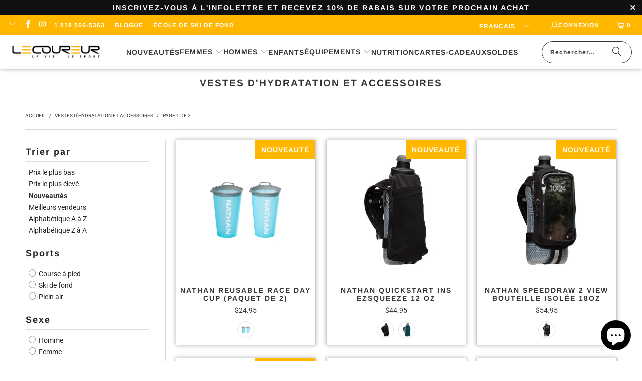

--- FILE ---
content_type: text/html; charset=utf-8
request_url: https://lecoureur.com/collections/hydratation
body_size: 72429
content:


 <!DOCTYPE html>
<html class="no-js no-touch" lang="fr"> <head> <script>
    window.Store = window.Store || {};
    window.Store.id = 9615752;</script> <meta charset="utf-8"> <meta http-equiv="cleartype" content="on"> <meta name="robots" content="index,follow"> <!-- Mobile Specific Metas --> <meta name="HandheldFriendly" content="True"> <meta name="MobileOptimized" content="320"> <meta name="viewport" content="width=device-width,initial-scale=1"> <meta name="theme-color" content="#ffffff"> <title>
      Vestes d&#39;hydratation et accessoires - Le Coureur</title> <!-- Preconnect Domains --> <link rel="preconnect" href="https://fonts.shopifycdn.com" /> <link rel="preconnect" href="https://cdn.shopify.com" /> <link rel="preconnect" href="https://v.shopify.com" /> <link rel="preconnect" href="https://cdn.shopifycloud.com" /> <link rel="preconnect" href="https://monorail-edge.shopifysvc.com"> <!-- fallback for browsers that don't support preconnect --> <link rel="dns-prefetch" href="https://fonts.shopifycdn.com" /> <link rel="dns-prefetch" href="https://cdn.shopify.com" /> <link rel="dns-prefetch" href="https://v.shopify.com" /> <link rel="dns-prefetch" href="https://cdn.shopifycloud.com" /> <link rel="dns-prefetch" href="https://monorail-edge.shopifysvc.com"> <!-- Preload Assets --> <link rel="preload" href="//lecoureur.com/cdn/shop/t/40/assets/fancybox.css?v=19278034316635137701718122187" as="style"> <link rel="preload" href="//lecoureur.com/cdn/shop/t/40/assets/styles.css?v=88659449094626924921762955921" as="style"> <link rel="preload" href="//lecoureur.com/cdn/shop/t/40/assets/jquery.min.js?v=81049236547974671631718122187" as="script"> <link rel="preload" href="//lecoureur.com/cdn/shop/t/40/assets/vendors.js?v=116787145737697578771718122187" as="script"> <link rel="preload" href="//lecoureur.com/cdn/shop/t/40/assets/sections.js?v=92026143547309167601718122187" as="script"> <link rel="preload" href="//lecoureur.com/cdn/shop/t/40/assets/utilities.js?v=28671549812804791441718122187" as="script"> <link rel="preload" href="//lecoureur.com/cdn/shop/t/40/assets/app.js?v=177844913793715598101718122187" as="script"> <!-- Stylesheet for Fancybox library --> <link href="//lecoureur.com/cdn/shop/t/40/assets/fancybox.css?v=19278034316635137701718122187" rel="stylesheet" type="text/css" media="all" /> <!-- Stylesheets for Turbo --> <link href="//lecoureur.com/cdn/shop/t/40/assets/styles.css?v=88659449094626924921762955921" rel="stylesheet" type="text/css" media="all" /> <script>
      window.lazySizesConfig = window.lazySizesConfig || {};

      lazySizesConfig.expand = 300;
      lazySizesConfig.loadHidden = false;

      /*! lazysizes - v5.2.2 - bgset plugin */
      !function(e,t){var a=function(){t(e.lazySizes),e.removeEventListener("lazyunveilread",a,!0)};t=t.bind(null,e,e.document),"object"==typeof module&&module.exports?t(require("lazysizes")):"function"==typeof define&&define.amd?define(["lazysizes"],t):e.lazySizes?a():e.addEventListener("lazyunveilread",a,!0)}(window,function(e,z,g){"use strict";var c,y,b,f,i,s,n,v,m;e.addEventListener&&(c=g.cfg,y=/\s+/g,b=/\s*\|\s+|\s+\|\s*/g,f=/^(.+?)(?:\s+\[\s*(.+?)\s*\])(?:\s+\[\s*(.+?)\s*\])?$/,i=/^\s*\(*\s*type\s*:\s*(.+?)\s*\)*\s*$/,s=/\(|\)|'/,n={contain:1,cover:1},v=function(e,t){var a;t&&((a=t.match(i))&&a[1]?e.setAttribute("type",a[1]):e.setAttribute("media",c.customMedia[t]||t))},m=function(e){var t,a,i,r;e.target._lazybgset&&(a=(t=e.target)._lazybgset,(i=t.currentSrc||t.src)&&((r=g.fire(a,"bgsetproxy",{src:i,useSrc:s.test(i)?JSON.stringify(i):i})).defaultPrevented||(a.style.backgroundImage="url("+r.detail.useSrc+")")),t._lazybgsetLoading&&(g.fire(a,"_lazyloaded",{},!1,!0),delete t._lazybgsetLoading))},addEventListener("lazybeforeunveil",function(e){var t,a,i,r,s,n,l,d,o,u;!e.defaultPrevented&&(t=e.target.getAttribute("data-bgset"))&&(o=e.target,(u=z.createElement("img")).alt="",u._lazybgsetLoading=!0,e.detail.firesLoad=!0,a=t,i=o,r=u,s=z.createElement("picture"),n=i.getAttribute(c.sizesAttr),l=i.getAttribute("data-ratio"),d=i.getAttribute("data-optimumx"),i._lazybgset&&i._lazybgset.parentNode==i&&i.removeChild(i._lazybgset),Object.defineProperty(r,"_lazybgset",{value:i,writable:!0}),Object.defineProperty(i,"_lazybgset",{value:s,writable:!0}),a=a.replace(y," ").split(b),s.style.display="none",r.className=c.lazyClass,1!=a.length||n||(n="auto"),a.forEach(function(e){var t,a=z.createElement("source");n&&"auto"!=n&&a.setAttribute("sizes",n),(t=e.match(f))?(a.setAttribute(c.srcsetAttr,t[1]),v(a,t[2]),v(a,t[3])):a.setAttribute(c.srcsetAttr,e),s.appendChild(a)}),n&&(r.setAttribute(c.sizesAttr,n),i.removeAttribute(c.sizesAttr),i.removeAttribute("sizes")),d&&r.setAttribute("data-optimumx",d),l&&r.setAttribute("data-ratio",l),s.appendChild(r),i.appendChild(s),setTimeout(function(){g.loader.unveil(u),g.rAF(function(){g.fire(u,"_lazyloaded",{},!0,!0),u.complete&&m({target:u})})}))}),z.addEventListener("load",m,!0),e.addEventListener("lazybeforesizes",function(e){var t,a,i,r;e.detail.instance==g&&e.target._lazybgset&&e.detail.dataAttr&&(t=e.target._lazybgset,i=t,r=(getComputedStyle(i)||{getPropertyValue:function(){}}).getPropertyValue("background-size"),!n[r]&&n[i.style.backgroundSize]&&(r=i.style.backgroundSize),n[a=r]&&(e.target._lazysizesParentFit=a,g.rAF(function(){e.target.setAttribute("data-parent-fit",a),e.target._lazysizesParentFit&&delete e.target._lazysizesParentFit})))},!0),z.documentElement.addEventListener("lazybeforesizes",function(e){var t,a;!e.defaultPrevented&&e.target._lazybgset&&e.detail.instance==g&&(e.detail.width=(t=e.target._lazybgset,a=g.gW(t,t.parentNode),(!t._lazysizesWidth||a>t._lazysizesWidth)&&(t._lazysizesWidth=a),t._lazysizesWidth))}))});

      /*! lazysizes - v5.2.2 */
      !function(e){var t=function(u,D,f){"use strict";var k,H;if(function(){var e;var t={lazyClass:"lazyload",loadedClass:"lazyloaded",loadingClass:"lazyloading",preloadClass:"lazypreload",errorClass:"lazyerror",autosizesClass:"lazyautosizes",srcAttr:"data-src",srcsetAttr:"data-srcset",sizesAttr:"data-sizes",minSize:40,customMedia:{},init:true,expFactor:1.5,hFac:.8,loadMode:2,loadHidden:true,ricTimeout:0,throttleDelay:125};H=u.lazySizesConfig||u.lazysizesConfig||{};for(e in t){if(!(e in H)){H[e]=t[e]}}}(),!D||!D.getElementsByClassName){return{init:function(){},cfg:H,noSupport:true}}var O=D.documentElement,a=u.HTMLPictureElement,P="addEventListener",$="getAttribute",q=u[P].bind(u),I=u.setTimeout,U=u.requestAnimationFrame||I,l=u.requestIdleCallback,j=/^picture$/i,r=["load","error","lazyincluded","_lazyloaded"],i={},G=Array.prototype.forEach,J=function(e,t){if(!i[t]){i[t]=new RegExp("(\\s|^)"+t+"(\\s|$)")}return i[t].test(e[$]("class")||"")&&i[t]},K=function(e,t){if(!J(e,t)){e.setAttribute("class",(e[$]("class")||"").trim()+" "+t)}},Q=function(e,t){var i;if(i=J(e,t)){e.setAttribute("class",(e[$]("class")||"").replace(i," "))}},V=function(t,i,e){var a=e?P:"removeEventListener";if(e){V(t,i)}r.forEach(function(e){t[a](e,i)})},X=function(e,t,i,a,r){var n=D.createEvent("Event");if(!i){i={}}i.instance=k;n.initEvent(t,!a,!r);n.detail=i;e.dispatchEvent(n);return n},Y=function(e,t){var i;if(!a&&(i=u.picturefill||H.pf)){if(t&&t.src&&!e[$]("srcset")){e.setAttribute("srcset",t.src)}i({reevaluate:true,elements:[e]})}else if(t&&t.src){e.src=t.src}},Z=function(e,t){return(getComputedStyle(e,null)||{})[t]},s=function(e,t,i){i=i||e.offsetWidth;while(i<H.minSize&&t&&!e._lazysizesWidth){i=t.offsetWidth;t=t.parentNode}return i},ee=function(){var i,a;var t=[];var r=[];var n=t;var s=function(){var e=n;n=t.length?r:t;i=true;a=false;while(e.length){e.shift()()}i=false};var e=function(e,t){if(i&&!t){e.apply(this,arguments)}else{n.push(e);if(!a){a=true;(D.hidden?I:U)(s)}}};e._lsFlush=s;return e}(),te=function(i,e){return e?function(){ee(i)}:function(){var e=this;var t=arguments;ee(function(){i.apply(e,t)})}},ie=function(e){var i;var a=0;var r=H.throttleDelay;var n=H.ricTimeout;var t=function(){i=false;a=f.now();e()};var s=l&&n>49?function(){l(t,{timeout:n});if(n!==H.ricTimeout){n=H.ricTimeout}}:te(function(){I(t)},true);return function(e){var t;if(e=e===true){n=33}if(i){return}i=true;t=r-(f.now()-a);if(t<0){t=0}if(e||t<9){s()}else{I(s,t)}}},ae=function(e){var t,i;var a=99;var r=function(){t=null;e()};var n=function(){var e=f.now()-i;if(e<a){I(n,a-e)}else{(l||r)(r)}};return function(){i=f.now();if(!t){t=I(n,a)}}},e=function(){var v,m,c,h,e;var y,z,g,p,C,b,A;var n=/^img$/i;var d=/^iframe$/i;var E="onscroll"in u&&!/(gle|ing)bot/.test(navigator.userAgent);var _=0;var w=0;var N=0;var M=-1;var x=function(e){N--;if(!e||N<0||!e.target){N=0}};var W=function(e){if(A==null){A=Z(D.body,"visibility")=="hidden"}return A||!(Z(e.parentNode,"visibility")=="hidden"&&Z(e,"visibility")=="hidden")};var S=function(e,t){var i;var a=e;var r=W(e);g-=t;b+=t;p-=t;C+=t;while(r&&(a=a.offsetParent)&&a!=D.body&&a!=O){r=(Z(a,"opacity")||1)>0;if(r&&Z(a,"overflow")!="visible"){i=a.getBoundingClientRect();r=C>i.left&&p<i.right&&b>i.top-1&&g<i.bottom+1}}return r};var t=function(){var e,t,i,a,r,n,s,l,o,u,f,c;var d=k.elements;if((h=H.loadMode)&&N<8&&(e=d.length)){t=0;M++;for(;t<e;t++){if(!d[t]||d[t]._lazyRace){continue}if(!E||k.prematureUnveil&&k.prematureUnveil(d[t])){R(d[t]);continue}if(!(l=d[t][$]("data-expand"))||!(n=l*1)){n=w}if(!u){u=!H.expand||H.expand<1?O.clientHeight>500&&O.clientWidth>500?500:370:H.expand;k._defEx=u;f=u*H.expFactor;c=H.hFac;A=null;if(w<f&&N<1&&M>2&&h>2&&!D.hidden){w=f;M=0}else if(h>1&&M>1&&N<6){w=u}else{w=_}}if(o!==n){y=innerWidth+n*c;z=innerHeight+n;s=n*-1;o=n}i=d[t].getBoundingClientRect();if((b=i.bottom)>=s&&(g=i.top)<=z&&(C=i.right)>=s*c&&(p=i.left)<=y&&(b||C||p||g)&&(H.loadHidden||W(d[t]))&&(m&&N<3&&!l&&(h<3||M<4)||S(d[t],n))){R(d[t]);r=true;if(N>9){break}}else if(!r&&m&&!a&&N<4&&M<4&&h>2&&(v[0]||H.preloadAfterLoad)&&(v[0]||!l&&(b||C||p||g||d[t][$](H.sizesAttr)!="auto"))){a=v[0]||d[t]}}if(a&&!r){R(a)}}};var i=ie(t);var B=function(e){var t=e.target;if(t._lazyCache){delete t._lazyCache;return}x(e);K(t,H.loadedClass);Q(t,H.loadingClass);V(t,L);X(t,"lazyloaded")};var a=te(B);var L=function(e){a({target:e.target})};var T=function(t,i){try{t.contentWindow.location.replace(i)}catch(e){t.src=i}};var F=function(e){var t;var i=e[$](H.srcsetAttr);if(t=H.customMedia[e[$]("data-media")||e[$]("media")]){e.setAttribute("media",t)}if(i){e.setAttribute("srcset",i)}};var s=te(function(t,e,i,a,r){var n,s,l,o,u,f;if(!(u=X(t,"lazybeforeunveil",e)).defaultPrevented){if(a){if(i){K(t,H.autosizesClass)}else{t.setAttribute("sizes",a)}}s=t[$](H.srcsetAttr);n=t[$](H.srcAttr);if(r){l=t.parentNode;o=l&&j.test(l.nodeName||"")}f=e.firesLoad||"src"in t&&(s||n||o);u={target:t};K(t,H.loadingClass);if(f){clearTimeout(c);c=I(x,2500);V(t,L,true)}if(o){G.call(l.getElementsByTagName("source"),F)}if(s){t.setAttribute("srcset",s)}else if(n&&!o){if(d.test(t.nodeName)){T(t,n)}else{t.src=n}}if(r&&(s||o)){Y(t,{src:n})}}if(t._lazyRace){delete t._lazyRace}Q(t,H.lazyClass);ee(function(){var e=t.complete&&t.naturalWidth>1;if(!f||e){if(e){K(t,"ls-is-cached")}B(u);t._lazyCache=true;I(function(){if("_lazyCache"in t){delete t._lazyCache}},9)}if(t.loading=="lazy"){N--}},true)});var R=function(e){if(e._lazyRace){return}var t;var i=n.test(e.nodeName);var a=i&&(e[$](H.sizesAttr)||e[$]("sizes"));var r=a=="auto";if((r||!m)&&i&&(e[$]("src")||e.srcset)&&!e.complete&&!J(e,H.errorClass)&&J(e,H.lazyClass)){return}t=X(e,"lazyunveilread").detail;if(r){re.updateElem(e,true,e.offsetWidth)}e._lazyRace=true;N++;s(e,t,r,a,i)};var r=ae(function(){H.loadMode=3;i()});var l=function(){if(H.loadMode==3){H.loadMode=2}r()};var o=function(){if(m){return}if(f.now()-e<999){I(o,999);return}m=true;H.loadMode=3;i();q("scroll",l,true)};return{_:function(){e=f.now();k.elements=D.getElementsByClassName(H.lazyClass);v=D.getElementsByClassName(H.lazyClass+" "+H.preloadClass);q("scroll",i,true);q("resize",i,true);q("pageshow",function(e){if(e.persisted){var t=D.querySelectorAll("."+H.loadingClass);if(t.length&&t.forEach){U(function(){t.forEach(function(e){if(e.complete){R(e)}})})}}});if(u.MutationObserver){new MutationObserver(i).observe(O,{childList:true,subtree:true,attributes:true})}else{O[P]("DOMNodeInserted",i,true);O[P]("DOMAttrModified",i,true);setInterval(i,999)}q("hashchange",i,true);["focus","mouseover","click","load","transitionend","animationend"].forEach(function(e){D[P](e,i,true)});if(/d$|^c/.test(D.readyState)){o()}else{q("load",o);D[P]("DOMContentLoaded",i);I(o,2e4)}if(k.elements.length){t();ee._lsFlush()}else{i()}},checkElems:i,unveil:R,_aLSL:l}}(),re=function(){var i;var n=te(function(e,t,i,a){var r,n,s;e._lazysizesWidth=a;a+="px";e.setAttribute("sizes",a);if(j.test(t.nodeName||"")){r=t.getElementsByTagName("source");for(n=0,s=r.length;n<s;n++){r[n].setAttribute("sizes",a)}}if(!i.detail.dataAttr){Y(e,i.detail)}});var a=function(e,t,i){var a;var r=e.parentNode;if(r){i=s(e,r,i);a=X(e,"lazybeforesizes",{width:i,dataAttr:!!t});if(!a.defaultPrevented){i=a.detail.width;if(i&&i!==e._lazysizesWidth){n(e,r,a,i)}}}};var e=function(){var e;var t=i.length;if(t){e=0;for(;e<t;e++){a(i[e])}}};var t=ae(e);return{_:function(){i=D.getElementsByClassName(H.autosizesClass);q("resize",t)},checkElems:t,updateElem:a}}(),t=function(){if(!t.i&&D.getElementsByClassName){t.i=true;re._();e._()}};return I(function(){H.init&&t()}),k={cfg:H,autoSizer:re,loader:e,init:t,uP:Y,aC:K,rC:Q,hC:J,fire:X,gW:s,rAF:ee}}(e,e.document,Date);e.lazySizes=t,"object"==typeof module&&module.exports&&(module.exports=t)}("undefined"!=typeof window?window:{});</script> <!-- Icons --> <link rel="shortcut icon" type="image/x-icon" href="//lecoureur.com/cdn/shop/files/Le-Coureur_logo_rond_yellow_noir_0c42621a-7aed-4b31-87c6-0ce0c5f1a437_180x180.png?v=1686929423"> <link rel="apple-touch-icon" href="//lecoureur.com/cdn/shop/files/Le-Coureur_logo_rond_yellow_noir_0c42621a-7aed-4b31-87c6-0ce0c5f1a437_180x180.png?v=1686929423"/> <link rel="apple-touch-icon" sizes="57x57" href="//lecoureur.com/cdn/shop/files/Le-Coureur_logo_rond_yellow_noir_0c42621a-7aed-4b31-87c6-0ce0c5f1a437_57x57.png?v=1686929423"/> <link rel="apple-touch-icon" sizes="60x60" href="//lecoureur.com/cdn/shop/files/Le-Coureur_logo_rond_yellow_noir_0c42621a-7aed-4b31-87c6-0ce0c5f1a437_60x60.png?v=1686929423"/> <link rel="apple-touch-icon" sizes="72x72" href="//lecoureur.com/cdn/shop/files/Le-Coureur_logo_rond_yellow_noir_0c42621a-7aed-4b31-87c6-0ce0c5f1a437_72x72.png?v=1686929423"/> <link rel="apple-touch-icon" sizes="76x76" href="//lecoureur.com/cdn/shop/files/Le-Coureur_logo_rond_yellow_noir_0c42621a-7aed-4b31-87c6-0ce0c5f1a437_76x76.png?v=1686929423"/> <link rel="apple-touch-icon" sizes="114x114" href="//lecoureur.com/cdn/shop/files/Le-Coureur_logo_rond_yellow_noir_0c42621a-7aed-4b31-87c6-0ce0c5f1a437_114x114.png?v=1686929423"/> <link rel="apple-touch-icon" sizes="180x180" href="//lecoureur.com/cdn/shop/files/Le-Coureur_logo_rond_yellow_noir_0c42621a-7aed-4b31-87c6-0ce0c5f1a437_180x180.png?v=1686929423"/> <link rel="apple-touch-icon" sizes="228x228" href="//lecoureur.com/cdn/shop/files/Le-Coureur_logo_rond_yellow_noir_0c42621a-7aed-4b31-87c6-0ce0c5f1a437_228x228.png?v=1686929423"/> <link rel="canonical" href="https://lecoureur.com/collections/hydratation"/> <script src="//lecoureur.com/cdn/shop/t/40/assets/jquery.min.js?v=81049236547974671631718122187" defer></script> <script>
      window.PXUTheme = window.PXUTheme || {};
      window.PXUTheme.version = '9.0.0';
      window.PXUTheme.name = 'Turbo';</script>
    


    
<template id="price-ui"><span class="price " data-price></span><span class="compare-at-price" data-compare-at-price></span><span class="unit-pricing" data-unit-pricing></span></template> <template id="price-ui-badge"><div class="price-ui-badge__sticker price-ui-badge__sticker--"> <span class="price-ui-badge__sticker-text" data-badge></span></div></template> <template id="price-ui__price"><span class="money" data-price></span></template> <template id="price-ui__price-range"><span class="price-min" data-price-min><span class="money" data-price></span></span> - <span class="price-max" data-price-max><span class="money" data-price></span></span></template> <template id="price-ui__unit-pricing"><span class="unit-quantity" data-unit-quantity></span> | <span class="unit-price" data-unit-price><span class="money" data-price></span></span> / <span class="unit-measurement" data-unit-measurement></span></template> <template id="price-ui-badge__percent-savings-range">Économiser jusqu'à <span data-price-percent></span>%</template> <template id="price-ui-badge__percent-savings">Sauvegarder <span data-price-percent></span>%</template> <template id="price-ui-badge__price-savings-range">Économiser jusqu'à <span class="money" data-price></span></template> <template id="price-ui-badge__price-savings">Enregistrer <span class="money" data-price></span></template> <template id="price-ui-badge__on-sale">Soldes</template> <template id="price-ui-badge__sold-out">Épuisé</template> <template id="price-ui-badge__in-stock">En stock</template> <script>
      
window.PXUTheme = window.PXUTheme || {};


window.PXUTheme.theme_settings = {};
window.PXUTheme.currency = {};
window.PXUTheme.routes = window.PXUTheme.routes || {};


window.PXUTheme.theme_settings.display_tos_checkbox = false;
window.PXUTheme.theme_settings.go_to_checkout = true;
window.PXUTheme.theme_settings.cart_action = "ajax";
window.PXUTheme.theme_settings.cart_shipping_calculator = false;


window.PXUTheme.theme_settings.collection_swatches = true;
window.PXUTheme.theme_settings.collection_secondary_image = true;


window.PXUTheme.currency.show_multiple_currencies = false;
window.PXUTheme.currency.shop_currency = "CAD";
window.PXUTheme.currency.default_currency = "CAD";
window.PXUTheme.currency.display_format = "money_format";
window.PXUTheme.currency.money_format = "${{amount}}";
window.PXUTheme.currency.money_format_no_currency = "${{amount}}";
window.PXUTheme.currency.money_format_currency = "${{amount}} CAD";
window.PXUTheme.currency.native_multi_currency = false;
window.PXUTheme.currency.iso_code = "CAD";
window.PXUTheme.currency.symbol = "$";


window.PXUTheme.theme_settings.display_inventory_left = true;
window.PXUTheme.theme_settings.inventory_threshold = 2;
window.PXUTheme.theme_settings.limit_quantity = true;


window.PXUTheme.theme_settings.menu_position = null;


window.PXUTheme.theme_settings.newsletter_popup = false;
window.PXUTheme.theme_settings.newsletter_popup_days = "7";
window.PXUTheme.theme_settings.newsletter_popup_mobile = true;
window.PXUTheme.theme_settings.newsletter_popup_seconds = 6;


window.PXUTheme.theme_settings.pagination_type = "basic_pagination";


window.PXUTheme.theme_settings.enable_shopify_collection_badges = false;
window.PXUTheme.theme_settings.quick_shop_thumbnail_position = null;
window.PXUTheme.theme_settings.product_form_style = "radio";
window.PXUTheme.theme_settings.sale_banner_enabled = true;
window.PXUTheme.theme_settings.display_savings = false;
window.PXUTheme.theme_settings.display_sold_out_price = true;
window.PXUTheme.theme_settings.free_text = "-";
window.PXUTheme.theme_settings.video_looping = null;
window.PXUTheme.theme_settings.quick_shop_style = "popup";
window.PXUTheme.theme_settings.hover_enabled = false;


window.PXUTheme.routes.cart_url = "/cart";
window.PXUTheme.routes.root_url = "/";
window.PXUTheme.routes.search_url = "/search";
window.PXUTheme.routes.all_products_collection_url = "/collections/all";
window.PXUTheme.routes.product_recommendations_url = "/recommendations/products";
window.PXUTheme.routes.predictive_search_url = "/search/suggest";


window.PXUTheme.theme_settings.image_loading_style = "blur-up";


window.PXUTheme.theme_settings.enable_autocomplete = true;


window.PXUTheme.theme_settings.page_dots_enabled = true;
window.PXUTheme.theme_settings.slideshow_arrow_size = "regular";


window.PXUTheme.theme_settings.quick_shop_enabled = false;


window.PXUTheme.translation = {};


window.PXUTheme.translation.agree_to_terms_warning = "Vous devez accepter les termes et conditions à la caisse.";
window.PXUTheme.translation.one_item_left = "produit en stock";
window.PXUTheme.translation.items_left_text = "produits en stock";
window.PXUTheme.translation.cart_savings_text = "Économisez";
window.PXUTheme.translation.cart_discount_text = "Remise";
window.PXUTheme.translation.cart_subtotal_text = "Sous-total";
window.PXUTheme.translation.cart_remove_text = "Supprimer";
window.PXUTheme.translation.cart_free_text = "Libérer";


window.PXUTheme.translation.newsletter_success_text = "Merci de vous être inscrit(e) à notre liste de diffusion !";


window.PXUTheme.translation.notify_email = "Saisissez votre adresse e-mail...";
window.PXUTheme.translation.notify_email_value = "Translation missing: fr.contact.fields.email";
window.PXUTheme.translation.notify_email_send = "Envoyer";
window.PXUTheme.translation.notify_message_first = "Merci de me contacter lorsque ";
window.PXUTheme.translation.notify_message_last = " est disponible à nouveau - ";
window.PXUTheme.translation.notify_success_text = "Merci ! Nous vous contacterons lorsque ce produit sera de nouveau disponible !";


window.PXUTheme.translation.add_to_cart = "Ajouter au panier";
window.PXUTheme.translation.coming_soon_text = "Bientôt en magasin";
window.PXUTheme.translation.sold_out_text = "Épuisé";
window.PXUTheme.translation.sale_text = "Soldes";
window.PXUTheme.translation.savings_text = "Économisez";
window.PXUTheme.translation.from_text = "À partir de";
window.PXUTheme.translation.new_text = "Nouveauté";
window.PXUTheme.translation.pre_order_text = "Précommande";
window.PXUTheme.translation.unavailable_text = "Indisponible";


window.PXUTheme.translation.all_results = "Tous les résultats";
window.PXUTheme.translation.no_results = "Aucun résultat trouvé.";


window.PXUTheme.media_queries = {};
window.PXUTheme.media_queries.small = window.matchMedia( "(max-width: 480px)" );
window.PXUTheme.media_queries.medium = window.matchMedia( "(max-width: 798px)" );
window.PXUTheme.media_queries.large = window.matchMedia( "(min-width: 799px)" );
window.PXUTheme.media_queries.larger = window.matchMedia( "(min-width: 960px)" );
window.PXUTheme.media_queries.xlarge = window.matchMedia( "(min-width: 1200px)" );
window.PXUTheme.media_queries.ie10 = window.matchMedia( "all and (-ms-high-contrast: none), (-ms-high-contrast: active)" );
window.PXUTheme.media_queries.tablet = window.matchMedia( "only screen and (min-width: 799px) and (max-width: 1024px)" );
window.PXUTheme.media_queries.mobile_and_tablet = window.matchMedia( "(max-width: 1024px)" );</script> <script src="//lecoureur.com/cdn/shop/t/40/assets/vendors.js?v=116787145737697578771718122187" defer></script> <script src="//lecoureur.com/cdn/shop/t/40/assets/sections.js?v=92026143547309167601718122187" defer></script> <script src="//lecoureur.com/cdn/shop/t/40/assets/utilities.js?v=28671549812804791441718122187" defer></script> <script src="//lecoureur.com/cdn/shop/t/40/assets/app.js?v=177844913793715598101718122187" defer></script> <script></script> <script>window.performance && window.performance.mark && window.performance.mark('shopify.content_for_header.start');</script><meta name="google-site-verification" content="yE49cgfq9q5Ly0kysnYa9y9Np-_uA3pZil1Cl-VeAfA">
<meta name="google-site-verification" content="hpa9woJNc-o3BaumKydncerFXb0eUFFkuz0uYnX8jgw">
<meta name="facebook-domain-verification" content="rdvl9fb69gxkef0yf8zn9w3s7vp3i8">
<meta name="facebook-domain-verification" content="ca1ion6ye4ps048pogs9jewa9k1u4j">
<meta id="shopify-digital-wallet" name="shopify-digital-wallet" content="/9615752/digital_wallets/dialog">
<meta name="shopify-checkout-api-token" content="ff1b070de92f3f988a59ea9dc809e3f4">
<meta id="in-context-paypal-metadata" data-shop-id="9615752" data-venmo-supported="false" data-environment="production" data-locale="fr_FR" data-paypal-v4="true" data-currency="CAD">
<link rel="alternate" type="application/atom+xml" title="Feed" href="/collections/hydratation.atom" />
<link rel="next" href="/collections/hydratation?page=2">
<link rel="alternate" hreflang="x-default" href="https://lecoureur.com/collections/hydratation">
<link rel="alternate" hreflang="en" href="https://lecoureur.com/en/collections/hydratation">
<link rel="alternate" type="application/json+oembed" href="https://lecoureur.com/collections/hydratation.oembed">
<script async="async" src="/checkouts/internal/preloads.js?locale=fr-CA"></script>
<link rel="preconnect" href="https://shop.app" crossorigin="anonymous">
<script async="async" src="https://shop.app/checkouts/internal/preloads.js?locale=fr-CA&shop_id=9615752" crossorigin="anonymous"></script>
<script id="apple-pay-shop-capabilities" type="application/json">{"shopId":9615752,"countryCode":"CA","currencyCode":"CAD","merchantCapabilities":["supports3DS"],"merchantId":"gid:\/\/shopify\/Shop\/9615752","merchantName":"Le Coureur","requiredBillingContactFields":["postalAddress","email","phone"],"requiredShippingContactFields":["postalAddress","email","phone"],"shippingType":"shipping","supportedNetworks":["visa","masterCard","amex","discover","interac","jcb"],"total":{"type":"pending","label":"Le Coureur","amount":"1.00"},"shopifyPaymentsEnabled":true,"supportsSubscriptions":true}</script>
<script id="shopify-features" type="application/json">{"accessToken":"ff1b070de92f3f988a59ea9dc809e3f4","betas":["rich-media-storefront-analytics"],"domain":"lecoureur.com","predictiveSearch":true,"shopId":9615752,"locale":"fr"}</script>
<script>var Shopify = Shopify || {};
Shopify.shop = "le-coureur.myshopify.com";
Shopify.locale = "fr";
Shopify.currency = {"active":"CAD","rate":"1.0"};
Shopify.country = "CA";
Shopify.theme = {"name":"Le Coureur Canada","id":141000081640,"schema_name":"Turbo","schema_version":"9.0.0","theme_store_id":null,"role":"main"};
Shopify.theme.handle = "null";
Shopify.theme.style = {"id":null,"handle":null};
Shopify.cdnHost = "lecoureur.com/cdn";
Shopify.routes = Shopify.routes || {};
Shopify.routes.root = "/";</script>
<script type="module">!function(o){(o.Shopify=o.Shopify||{}).modules=!0}(window);</script>
<script>!function(o){function n(){var o=[];function n(){o.push(Array.prototype.slice.apply(arguments))}return n.q=o,n}var t=o.Shopify=o.Shopify||{};t.loadFeatures=n(),t.autoloadFeatures=n()}(window);</script>
<script>
  window.ShopifyPay = window.ShopifyPay || {};
  window.ShopifyPay.apiHost = "shop.app\/pay";
  window.ShopifyPay.redirectState = null;
</script>
<script id="shop-js-analytics" type="application/json">{"pageType":"collection"}</script>
<script defer="defer" async type="module" src="//lecoureur.com/cdn/shopifycloud/shop-js/modules/v2/client.init-shop-cart-sync_ChgkhDwU.fr.esm.js"></script>
<script defer="defer" async type="module" src="//lecoureur.com/cdn/shopifycloud/shop-js/modules/v2/chunk.common_BJcqwDuF.esm.js"></script>
<script type="module">
  await import("//lecoureur.com/cdn/shopifycloud/shop-js/modules/v2/client.init-shop-cart-sync_ChgkhDwU.fr.esm.js");
await import("//lecoureur.com/cdn/shopifycloud/shop-js/modules/v2/chunk.common_BJcqwDuF.esm.js");

  window.Shopify.SignInWithShop?.initShopCartSync?.({"fedCMEnabled":true,"windoidEnabled":true});

</script>
<script>
  window.Shopify = window.Shopify || {};
  if (!window.Shopify.featureAssets) window.Shopify.featureAssets = {};
  window.Shopify.featureAssets['shop-js'] = {"shop-cart-sync":["modules/v2/client.shop-cart-sync_D4o_5Ov_.fr.esm.js","modules/v2/chunk.common_BJcqwDuF.esm.js"],"init-fed-cm":["modules/v2/client.init-fed-cm_BPY0MiuD.fr.esm.js","modules/v2/chunk.common_BJcqwDuF.esm.js"],"init-shop-email-lookup-coordinator":["modules/v2/client.init-shop-email-lookup-coordinator_CDHycKYk.fr.esm.js","modules/v2/chunk.common_BJcqwDuF.esm.js"],"shop-cash-offers":["modules/v2/client.shop-cash-offers_NQsrJJFl.fr.esm.js","modules/v2/chunk.common_BJcqwDuF.esm.js","modules/v2/chunk.modal_Cjxu_1fo.esm.js"],"init-shop-cart-sync":["modules/v2/client.init-shop-cart-sync_ChgkhDwU.fr.esm.js","modules/v2/chunk.common_BJcqwDuF.esm.js"],"init-windoid":["modules/v2/client.init-windoid_Cm8_3XkW.fr.esm.js","modules/v2/chunk.common_BJcqwDuF.esm.js"],"shop-toast-manager":["modules/v2/client.shop-toast-manager_PCb2cpdP.fr.esm.js","modules/v2/chunk.common_BJcqwDuF.esm.js"],"pay-button":["modules/v2/client.pay-button_4LiCA2qV.fr.esm.js","modules/v2/chunk.common_BJcqwDuF.esm.js"],"shop-button":["modules/v2/client.shop-button_GeIwBG5B.fr.esm.js","modules/v2/chunk.common_BJcqwDuF.esm.js"],"shop-login-button":["modules/v2/client.shop-login-button_CUrU_OLp.fr.esm.js","modules/v2/chunk.common_BJcqwDuF.esm.js","modules/v2/chunk.modal_Cjxu_1fo.esm.js"],"avatar":["modules/v2/client.avatar_BTnouDA3.fr.esm.js"],"shop-follow-button":["modules/v2/client.shop-follow-button_su6NTC-j.fr.esm.js","modules/v2/chunk.common_BJcqwDuF.esm.js","modules/v2/chunk.modal_Cjxu_1fo.esm.js"],"init-customer-accounts-sign-up":["modules/v2/client.init-customer-accounts-sign-up_DcRbvCo_.fr.esm.js","modules/v2/client.shop-login-button_CUrU_OLp.fr.esm.js","modules/v2/chunk.common_BJcqwDuF.esm.js","modules/v2/chunk.modal_Cjxu_1fo.esm.js"],"init-shop-for-new-customer-accounts":["modules/v2/client.init-shop-for-new-customer-accounts_B_arnwTM.fr.esm.js","modules/v2/client.shop-login-button_CUrU_OLp.fr.esm.js","modules/v2/chunk.common_BJcqwDuF.esm.js","modules/v2/chunk.modal_Cjxu_1fo.esm.js"],"init-customer-accounts":["modules/v2/client.init-customer-accounts_DeviBYnH.fr.esm.js","modules/v2/client.shop-login-button_CUrU_OLp.fr.esm.js","modules/v2/chunk.common_BJcqwDuF.esm.js","modules/v2/chunk.modal_Cjxu_1fo.esm.js"],"checkout-modal":["modules/v2/client.checkout-modal_CLohB8EO.fr.esm.js","modules/v2/chunk.common_BJcqwDuF.esm.js","modules/v2/chunk.modal_Cjxu_1fo.esm.js"],"lead-capture":["modules/v2/client.lead-capture_CsJGJY_m.fr.esm.js","modules/v2/chunk.common_BJcqwDuF.esm.js","modules/v2/chunk.modal_Cjxu_1fo.esm.js"],"shop-login":["modules/v2/client.shop-login_gLzDdfIx.fr.esm.js","modules/v2/chunk.common_BJcqwDuF.esm.js","modules/v2/chunk.modal_Cjxu_1fo.esm.js"],"payment-terms":["modules/v2/client.payment-terms_DZ7f6SjO.fr.esm.js","modules/v2/chunk.common_BJcqwDuF.esm.js","modules/v2/chunk.modal_Cjxu_1fo.esm.js"]};
</script>
<script id="__st">var __st={"a":9615752,"offset":-18000,"reqid":"316b3966-452c-4042-aad4-2b830fd67dd7-1764758922","pageurl":"lecoureur.com\/collections\/hydratation","u":"213e2aa0138f","p":"collection","rtyp":"collection","rid":160115130414};</script>
<script>window.ShopifyPaypalV4VisibilityTracking = true;</script>
<script id="captcha-bootstrap">!function(){'use strict';const t='contact',e='account',n='new_comment',o=[[t,t],['blogs',n],['comments',n],[t,'customer']],c=[[e,'customer_login'],[e,'guest_login'],[e,'recover_customer_password'],[e,'create_customer']],r=t=>t.map((([t,e])=>`form[action*='/${t}']:not([data-nocaptcha='true']) input[name='form_type'][value='${e}']`)).join(','),a=t=>()=>t?[...document.querySelectorAll(t)].map((t=>t.form)):[];function s(){const t=[...o],e=r(t);return a(e)}const i='password',u='form_key',d=['recaptcha-v3-token','g-recaptcha-response','h-captcha-response',i],f=()=>{try{return window.sessionStorage}catch{return}},m='__shopify_v',_=t=>t.elements[u];function p(t,e,n=!1){try{const o=window.sessionStorage,c=JSON.parse(o.getItem(e)),{data:r}=function(t){const{data:e,action:n}=t;return t[m]||n?{data:e,action:n}:{data:t,action:n}}(c);for(const[e,n]of Object.entries(r))t.elements[e]&&(t.elements[e].value=n);n&&o.removeItem(e)}catch(o){console.error('form repopulation failed',{error:o})}}const l='form_type',E='cptcha';function T(t){t.dataset[E]=!0}const w=window,h=w.document,L='Shopify',v='ce_forms',y='captcha';let A=!1;((t,e)=>{const n=(g='f06e6c50-85a8-45c8-87d0-21a2b65856fe',I='https://cdn.shopify.com/shopifycloud/storefront-forms-hcaptcha/ce_storefront_forms_captcha_hcaptcha.v1.5.2.iife.js',D={infoText:'Protégé par hCaptcha',privacyText:'Confidentialité',termsText:'Conditions'},(t,e,n)=>{const o=w[L][v],c=o.bindForm;if(c)return c(t,g,e,D).then(n);var r;o.q.push([[t,g,e,D],n]),r=I,A||(h.body.append(Object.assign(h.createElement('script'),{id:'captcha-provider',async:!0,src:r})),A=!0)});var g,I,D;w[L]=w[L]||{},w[L][v]=w[L][v]||{},w[L][v].q=[],w[L][y]=w[L][y]||{},w[L][y].protect=function(t,e){n(t,void 0,e),T(t)},Object.freeze(w[L][y]),function(t,e,n,w,h,L){const[v,y,A,g]=function(t,e,n){const i=e?o:[],u=t?c:[],d=[...i,...u],f=r(d),m=r(i),_=r(d.filter((([t,e])=>n.includes(e))));return[a(f),a(m),a(_),s()]}(w,h,L),I=t=>{const e=t.target;return e instanceof HTMLFormElement?e:e&&e.form},D=t=>v().includes(t);t.addEventListener('submit',(t=>{const e=I(t);if(!e)return;const n=D(e)&&!e.dataset.hcaptchaBound&&!e.dataset.recaptchaBound,o=_(e),c=g().includes(e)&&(!o||!o.value);(n||c)&&t.preventDefault(),c&&!n&&(function(t){try{if(!f())return;!function(t){const e=f();if(!e)return;const n=_(t);if(!n)return;const o=n.value;o&&e.removeItem(o)}(t);const e=Array.from(Array(32),(()=>Math.random().toString(36)[2])).join('');!function(t,e){_(t)||t.append(Object.assign(document.createElement('input'),{type:'hidden',name:u})),t.elements[u].value=e}(t,e),function(t,e){const n=f();if(!n)return;const o=[...t.querySelectorAll(`input[type='${i}']`)].map((({name:t})=>t)),c=[...d,...o],r={};for(const[a,s]of new FormData(t).entries())c.includes(a)||(r[a]=s);n.setItem(e,JSON.stringify({[m]:1,action:t.action,data:r}))}(t,e)}catch(e){console.error('failed to persist form',e)}}(e),e.submit())}));const S=(t,e)=>{t&&!t.dataset[E]&&(n(t,e.some((e=>e===t))),T(t))};for(const o of['focusin','change'])t.addEventListener(o,(t=>{const e=I(t);D(e)&&S(e,y())}));const B=e.get('form_key'),M=e.get(l),P=B&&M;t.addEventListener('DOMContentLoaded',(()=>{const t=y();if(P)for(const e of t)e.elements[l].value===M&&p(e,B);[...new Set([...A(),...v().filter((t=>'true'===t.dataset.shopifyCaptcha))])].forEach((e=>S(e,t)))}))}(h,new URLSearchParams(w.location.search),n,t,e,['guest_login'])})(!0,!0)}();</script>
<script integrity="sha256-52AcMU7V7pcBOXWImdc/TAGTFKeNjmkeM1Pvks/DTgc=" data-source-attribution="shopify.loadfeatures" defer="defer" src="//lecoureur.com/cdn/shopifycloud/storefront/assets/storefront/load_feature-81c60534.js" crossorigin="anonymous"></script>
<script crossorigin="anonymous" defer="defer" src="//lecoureur.com/cdn/shopifycloud/storefront/assets/shopify_pay/storefront-65b4c6d7.js?v=20250812"></script>
<script data-source-attribution="shopify.dynamic_checkout.dynamic.init">var Shopify=Shopify||{};Shopify.PaymentButton=Shopify.PaymentButton||{isStorefrontPortableWallets:!0,init:function(){window.Shopify.PaymentButton.init=function(){};var t=document.createElement("script");t.src="https://lecoureur.com/cdn/shopifycloud/portable-wallets/latest/portable-wallets.fr.js",t.type="module",document.head.appendChild(t)}};
</script>
<script data-source-attribution="shopify.dynamic_checkout.buyer_consent">
  function portableWalletsHideBuyerConsent(e){var t=document.getElementById("shopify-buyer-consent"),n=document.getElementById("shopify-subscription-policy-button");t&&n&&(t.classList.add("hidden"),t.setAttribute("aria-hidden","true"),n.removeEventListener("click",e))}function portableWalletsShowBuyerConsent(e){var t=document.getElementById("shopify-buyer-consent"),n=document.getElementById("shopify-subscription-policy-button");t&&n&&(t.classList.remove("hidden"),t.removeAttribute("aria-hidden"),n.addEventListener("click",e))}window.Shopify?.PaymentButton&&(window.Shopify.PaymentButton.hideBuyerConsent=portableWalletsHideBuyerConsent,window.Shopify.PaymentButton.showBuyerConsent=portableWalletsShowBuyerConsent);
</script>
<script data-source-attribution="shopify.dynamic_checkout.cart.bootstrap">document.addEventListener("DOMContentLoaded",(function(){function t(){return document.querySelector("shopify-accelerated-checkout-cart, shopify-accelerated-checkout")}if(t())Shopify.PaymentButton.init();else{new MutationObserver((function(e,n){t()&&(Shopify.PaymentButton.init(),n.disconnect())})).observe(document.body,{childList:!0,subtree:!0})}}));
</script>
<link id="shopify-accelerated-checkout-styles" rel="stylesheet" media="screen" href="https://lecoureur.com/cdn/shopifycloud/portable-wallets/latest/accelerated-checkout-backwards-compat.css" crossorigin="anonymous">
<style id="shopify-accelerated-checkout-cart">
        #shopify-buyer-consent {
  margin-top: 1em;
  display: inline-block;
  width: 100%;
}

#shopify-buyer-consent.hidden {
  display: none;
}

#shopify-subscription-policy-button {
  background: none;
  border: none;
  padding: 0;
  text-decoration: underline;
  font-size: inherit;
  cursor: pointer;
}

#shopify-subscription-policy-button::before {
  box-shadow: none;
}

      </style>

<script>window.performance && window.performance.mark && window.performance.mark('shopify.content_for_header.end');</script>

    

<meta name="author" content="Le Coureur">
<meta property="og:url" content="https://lecoureur.com/collections/hydratation">
<meta property="og:site_name" content="Le Coureur"> <meta property="og:type" content="product.group"> <meta property="og:title" content="Vestes d&#39;hydratation et accessoires"> <meta property="og:image" content="https://lecoureur.com/cdn/shop/files/Le-Coureur-Signature-H_noir_jaune_67a762cb-1eed-4ede-9a68-813a22b28ddd_1200x.png?v=1686235254"> <meta property="og:image:secure_url" content="https://lecoureur.com/cdn/shop/files/Le-Coureur-Signature-H_noir_jaune_67a762cb-1eed-4ede-9a68-813a22b28ddd_1200x.png?v=1686235254"> <meta property="og:image:width" content="1200"> <meta property="og:image:height" content="628"> <meta property="og:image" content="https://lecoureur.com/cdn/shop/files/NATHAN-REUSABLE-RACE-DAY-CUP-2PK-NS40320-60025_600x.webp?v=1761157502"> <meta property="og:image:secure_url" content="https://lecoureur.com/cdn/shop/files/NATHAN-REUSABLE-RACE-DAY-CUP-2PK-NS40320-60025_600x.webp?v=1761157502">
  






<meta name="twitter:card" content="summary"> <div id="shopify-section-filter-menu-settings" class="shopify-section"><style type="text/css">
/*  Filter Menu Color and Image Section CSS */</style>
<link href="//lecoureur.com/cdn/shop/t/40/assets/filter-menu.scss.css?v=86346959800511700251718821634" rel="stylesheet" type="text/css" media="all" />
<script src="//lecoureur.com/cdn/shop/t/40/assets/filter-menu.js?v=98492870816154098061718122187" type="text/javascript"></script>





</div>
<!-- BEGIN app block: shopify://apps/yotpo-product-reviews/blocks/reviews_tab/eb7dfd7d-db44-4334-bc49-c893b51b36cf -->



<!-- END app block --><!-- BEGIN app block: shopify://apps/transcy/blocks/switcher_embed_block/bce4f1c0-c18c-43b0-b0b2-a1aefaa44573 --><!-- BEGIN app snippet: fa_translate_core --><script>
    (function () {
        console.log("transcy ignore convert TC value",typeof transcy_ignoreConvertPrice != "undefined");
        
        function addMoneyTag(mutations, observer) {
            let currencyCookie = getCookieCore("transcy_currency");
            
            let shopifyCurrencyRegex = buildXPathQuery(
                window.ShopifyTC.shopifyCurrency.price_currency
            );
            let currencyRegex = buildCurrencyRegex(window.ShopifyTC.shopifyCurrency.price_currency)
            let tempTranscy = document.evaluate(shopifyCurrencyRegex, document, null, XPathResult.ORDERED_NODE_SNAPSHOT_TYPE, null);
            for (let iTranscy = 0; iTranscy < tempTranscy.snapshotLength; iTranscy++) {
                let elTranscy = tempTranscy.snapshotItem(iTranscy);
                if (elTranscy.innerHTML &&
                !elTranscy.classList.contains('transcy-money') && (typeof transcy_ignoreConvertPrice == "undefined" ||
                !transcy_ignoreConvertPrice?.some(className => elTranscy.classList?.contains(className))) && elTranscy?.childNodes?.length == 1) {
                    if (!window.ShopifyTC?.shopifyCurrency?.price_currency || currencyCookie == window.ShopifyTC?.currency?.active || !currencyCookie) {
                        addClassIfNotExists(elTranscy, 'notranslate');
                        continue;
                    }

                    elTranscy.classList.add('transcy-money');
                    let innerHTML = replaceMatches(elTranscy?.textContent, currencyRegex);
                    elTranscy.innerHTML = innerHTML;
                    if (!innerHTML.includes("tc-money")) {
                        addClassIfNotExists(elTranscy, 'notranslate');
                    }
                } 
                if (elTranscy.classList.contains('transcy-money') && !elTranscy?.innerHTML?.includes("tc-money")) {
                    addClassIfNotExists(elTranscy, 'notranslate');
                }
            }
        }
    
        function logChangesTranscy(mutations, observer) {
            const xpathQuery = `
                //*[text()[contains(.,"•tc")]] |
                //*[text()[contains(.,"tc")]] |
                //*[text()[contains(.,"transcy")]] |
                //textarea[@placeholder[contains(.,"transcy")]] |
                //textarea[@placeholder[contains(.,"tc")]] |
                //select[@placeholder[contains(.,"transcy")]] |
                //select[@placeholder[contains(.,"tc")]] |
                //input[@placeholder[contains(.,"tc")]] |
                //input[@value[contains(.,"tc")]] |
                //input[@value[contains(.,"transcy")]] |
                //*[text()[contains(.,"TC")]] |
                //textarea[@placeholder[contains(.,"TC")]] |
                //select[@placeholder[contains(.,"TC")]] |
                //input[@placeholder[contains(.,"TC")]] |
                //input[@value[contains(.,"TC")]]
            `;
            let tempTranscy = document.evaluate(xpathQuery, document, null, XPathResult.ORDERED_NODE_SNAPSHOT_TYPE, null);
            for (let iTranscy = 0; iTranscy < tempTranscy.snapshotLength; iTranscy++) {
                let elTranscy = tempTranscy.snapshotItem(iTranscy);
                let innerHtmlTranscy = elTranscy?.innerHTML ? elTranscy.innerHTML : "";
                if (innerHtmlTranscy && !["SCRIPT", "LINK", "STYLE"].includes(elTranscy.nodeName)) {
                    const textToReplace = [
                        '&lt;•tc&gt;', '&lt;/•tc&gt;', '&lt;tc&gt;', '&lt;/tc&gt;',
                        '&lt;transcy&gt;', '&lt;/transcy&gt;', '&amp;lt;tc&amp;gt;',
                        '&amp;lt;/tc&amp;gt;', '&lt;TRANSCY&gt;', '&lt;/TRANSCY&gt;',
                        '&lt;TC&gt;', '&lt;/TC&gt;'
                    ];
                    let containsTag = textToReplace.some(tag => innerHtmlTranscy.includes(tag));
                    if (containsTag) {
                        textToReplace.forEach(tag => {
                            innerHtmlTranscy = innerHtmlTranscy.replaceAll(tag, '');
                        });
                        elTranscy.innerHTML = innerHtmlTranscy;
                        elTranscy.setAttribute('translate', 'no');
                    }
    
                    const tagsToReplace = ['<•tc>', '</•tc>', '<tc>', '</tc>', '<transcy>', '</transcy>', '<TC>', '</TC>', '<TRANSCY>', '</TRANSCY>'];
                    if (tagsToReplace.some(tag => innerHtmlTranscy.includes(tag))) {
                        innerHtmlTranscy = innerHtmlTranscy.replace(/<(|\/)transcy>|<(|\/)tc>|<(|\/)•tc>/gi, "");
                        elTranscy.innerHTML = innerHtmlTranscy;
                        elTranscy.setAttribute('translate', 'no');
                    }
                }
                if (["INPUT"].includes(elTranscy.nodeName)) {
                    let valueInputTranscy = elTranscy.value.replaceAll("&lt;tc&gt;", "").replaceAll("&lt;/tc&gt;", "").replace(/<(|\/)transcy>|<(|\/)tc>/gi, "");
                    elTranscy.value = valueInputTranscy
                }
    
                if (["INPUT", "SELECT", "TEXTAREA"].includes(elTranscy.nodeName)) {
                    elTranscy.placeholder = elTranscy.placeholder.replaceAll("&lt;tc&gt;", "").replaceAll("&lt;/tc&gt;", "").replace(/<(|\/)transcy>|<(|\/)tc>/gi, "");
                }
            }
            addMoneyTag(mutations, observer)
        }
        const observerOptionsTranscy = {
            subtree: true,
            childList: true
        };
        const observerTranscy = new MutationObserver(logChangesTranscy);
        observerTranscy.observe(document.documentElement, observerOptionsTranscy);
    })();

    const addClassIfNotExists = (element, className) => {
        if (!element.classList.contains(className)) {
            element.classList.add(className);
        }
    };
    
    const replaceMatches = (content, currencyRegex) => {
        let arrCurrencies = content.match(currencyRegex);
    
        if (arrCurrencies?.length && content === arrCurrencies[0]) {
            return content;
        }
        return (
            arrCurrencies?.reduce((string, oldVal, index) => {
                const hasSpaceBefore = string.match(new RegExp(`\\s${oldVal}`));
                const hasSpaceAfter = string.match(new RegExp(`${oldVal}\\s`));
                let eleCurrencyConvert = `<tc-money translate="no">${arrCurrencies[index]}</tc-money>`;
                if (hasSpaceBefore) eleCurrencyConvert = ` ${eleCurrencyConvert}`;
                if (hasSpaceAfter) eleCurrencyConvert = `${eleCurrencyConvert} `;
                if (string.includes("tc-money")) {
                    return string;
                }
                return string?.replaceAll(oldVal, eleCurrencyConvert);
            }, content) || content
        );
        return result;
    };
    
    const unwrapCurrencySpan = (text) => {
        return text.replace(/<span[^>]*>(.*?)<\/span>/gi, "$1");
    };

    const getSymbolsAndCodes = (text)=>{
        let numberPattern = "\\d+(?:[.,]\\d+)*(?:[.,]\\d+)?(?:\\s?\\d+)?"; // Chỉ tối đa 1 khoảng trắng
        let textWithoutCurrencySpan = unwrapCurrencySpan(text);
        let symbolsAndCodes = textWithoutCurrencySpan
            .trim()
            .replace(new RegExp(numberPattern, "g"), "")
            .split(/\s+/) // Loại bỏ khoảng trắng dư thừa
            .filter((el) => el);

        if (!Array.isArray(symbolsAndCodes) || symbolsAndCodes.length === 0) {
            throw new Error("symbolsAndCodes must be a non-empty array.");
        }

        return symbolsAndCodes;
    }
    
    const buildCurrencyRegex = (text) => {
       let symbolsAndCodes = getSymbolsAndCodes(text)
       let patterns = createCurrencyRegex(symbolsAndCodes)

       return new RegExp(`(${patterns.join("|")})`, "g");
    };

    const createCurrencyRegex = (symbolsAndCodes)=>{
        const escape = (str) => str.replace(/[-/\\^$*+?.()|[\]{}]/g, "\\$&");
        const [s1, s2] = [escape(symbolsAndCodes[0]), escape(symbolsAndCodes[1] || "")];
        const space = "\\s?";
        const numberPattern = "\\d+(?:[.,]\\d+)*(?:[.,]\\d+)?(?:\\s?\\d+)?"; 
        const patterns = [];
        if (s1 && s2) {
            patterns.push(
                `${s1}${space}${numberPattern}${space}${s2}`,
                `${s2}${space}${numberPattern}${space}${s1}`,
                `${s2}${space}${s1}${space}${numberPattern}`,
                `${s1}${space}${s2}${space}${numberPattern}`
            );
        }
        if (s1) {
            patterns.push(`${s1}${space}${numberPattern}`);
            patterns.push(`${numberPattern}${space}${s1}`);
        }

        if (s2) {
            patterns.push(`${s2}${space}${numberPattern}`);
            patterns.push(`${numberPattern}${space}${s2}`);
        }
        return patterns;
    }
    
    const getCookieCore = function (name) {
        var nameEQ = name + "=";
        var ca = document.cookie.split(';');
        for (var i = 0; i < ca.length; i++) {
            var c = ca[i];
            while (c.charAt(0) == ' ') c = c.substring(1, c.length);
            if (c.indexOf(nameEQ) == 0) return c.substring(nameEQ.length, c.length);
        }
        return null;
    };
    
    const buildXPathQuery = (text) => {
        let numberPattern = "\\d+(?:[.,]\\d+)*"; // Bỏ `matches()`
        let symbolAndCodes = text.replace(/<span[^>]*>(.*?)<\/span>/gi, "$1")
            .trim()
            .replace(new RegExp(numberPattern, "g"), "")
            .split(" ")
            ?.filter((el) => el);
    
        if (!symbolAndCodes || !Array.isArray(symbolAndCodes) || symbolAndCodes.length === 0) {
            throw new Error("symbolAndCodes must be a non-empty array.");
        }
    
        // Escape ký tự đặc biệt trong XPath
        const escapeXPath = (str) => str.replace(/(["'])/g, "\\$1");
    
        // Danh sách thẻ HTML cần tìm
        const allowedTags = ["div", "span", "p", "strong", "b", "h1", "h2", "h3", "h4", "h5", "h6", "td", "li", "font", "dd", 'a', 'font', 's'];
    
        // Tạo điều kiện contains() cho từng symbol hoặc code
        const conditions = symbolAndCodes
            .map((symbol) =>
                `(contains(text(), "${escapeXPath(symbol)}") and (contains(text(), "0") or contains(text(), "1") or contains(text(), "2") or contains(text(), "3") or contains(text(), "4") or contains(text(), "5") or contains(text(), "6") or contains(text(), "7") or contains(text(), "8") or contains(text(), "9")) )`
            )
            .join(" or ");
    
        // Tạo XPath Query (Chỉ tìm trong các thẻ HTML, không tìm trong input)
        const xpathQuery = allowedTags
            .map((tag) => `//${tag}[${conditions}]`)
            .join(" | ");
    
        return xpathQuery;
    };
    
    window.ShopifyTC = {};
    ShopifyTC.shop = "lecoureur.com";
    ShopifyTC.locale = "fr";
    ShopifyTC.currency = {"active":"CAD", "rate":""};
    ShopifyTC.country = "CA";
    ShopifyTC.designMode = false;
    ShopifyTC.theme = {};
    ShopifyTC.cdnHost = "";
    ShopifyTC.routes = {};
    ShopifyTC.routes.root = "/";
    ShopifyTC.store_id = 9615752;
    ShopifyTC.page_type = "collection";
    ShopifyTC.resource_id = "";
    ShopifyTC.resource_description = "";
    switch (ShopifyTC.page_type) {
        case "product":
            ShopifyTC.resource_id = null;
            ShopifyTC.resource_description = null
            break;
        case "article":
            ShopifyTC.resource_id = null;
            ShopifyTC.resource_description = null
            break;
        case "blog":
            ShopifyTC.resource_id = null;
            break;
        case "collection":
            ShopifyTC.resource_id = 160115130414;
            ShopifyTC.resource_description = ""
            break;
        case "policy":
            ShopifyTC.resource_id = null;
            ShopifyTC.resource_description = null
            break;
        case "page":
            ShopifyTC.resource_id = null;
            ShopifyTC.resource_description = null
            break;
        default:
            break;
    }

    window.ShopifyTC.shopifyCurrency={
        "price": `0.01`,
        "price_currency": `$0.01 CAD`,
        "currency": `CAD`
    }


    if(typeof(transcy_appEmbed) == 'undefined'){
        transcy_switcherVersion = "1757942086";
        transcy_productMediaVersion = "";
        transcy_collectionMediaVersion = "";
        transcy_otherMediaVersion = "";
        transcy_productId = "";
        transcy_shopName = "Le Coureur";
        transcy_currenciesPaymentPublish = [];
        transcy_curencyDefault = "CAD";transcy_currenciesPaymentPublish.push("CAD");
        transcy_shopifyLocales = [{"shop_locale":{"locale":"fr","enabled":true,"primary":true,"published":true}},{"shop_locale":{"locale":"en","enabled":true,"primary":false,"published":true}}];
        transcy_moneyFormat = "${{amount}}";

        function domLoadedTranscy () {
            let cdnScriptTC = typeof(transcy_cdn) != 'undefined' ? (transcy_cdn+'/transcy.js') : "https://cdn.shopify.com/extensions/019ae3a9-092a-7a3c-ae6f-99b4e14b2184/transcy-ext-289/assets/transcy.js";
            let cdnLinkTC = typeof(transcy_cdn) != 'undefined' ? (transcy_cdn+'/transcy.css') :  "https://cdn.shopify.com/extensions/019ae3a9-092a-7a3c-ae6f-99b4e14b2184/transcy-ext-289/assets/transcy.css";
            let scriptTC = document.createElement('script');
            scriptTC.type = 'text/javascript';
            scriptTC.defer = true;
            scriptTC.src = cdnScriptTC;
            scriptTC.id = "transcy-script";
            document.head.appendChild(scriptTC);

            let linkTC = document.createElement('link');
            linkTC.rel = 'stylesheet'; 
            linkTC.type = 'text/css';
            linkTC.href = cdnLinkTC;
            linkTC.id = "transcy-style";
            document.head.appendChild(linkTC); 
        }


        if (document.readyState === 'interactive' || document.readyState === 'complete') {
            domLoadedTranscy();
        } else {
            document.addEventListener("DOMContentLoaded", function () {
                domLoadedTranscy();
            });
        }
    }
</script>
<!-- END app snippet -->


<!-- END app block --><!-- BEGIN app block: shopify://apps/yotpo-product-reviews/blocks/settings/eb7dfd7d-db44-4334-bc49-c893b51b36cf -->


  <script type="text/javascript" src="https://cdn-widgetsrepository.yotpo.com/v1/loader/ucMYxGqiPgD7dho1tjilkb04nsqHiC2vY8Ccg4Oy?languageCode=fr" async></script>



  
<!-- END app block --><!-- BEGIN app block: shopify://apps/textbox-by-textify/blocks/app-embed/b5626f69-87af-4a23-ada4-1674452f85d0 --><script>console.log("Textify v1.06")</script>


<script>
  const primaryScript = document.createElement('script');
  primaryScript.src = "https://textify-cdn.com/textbox.js";
  primaryScript.defer = true;

  primaryScript.onerror = function () {
    const fallbackScript = document.createElement('script');
    fallbackScript.src = "https://cdn.shopify.com/s/files/1/0817/9846/3789/files/textbox.js";
    fallbackScript.defer = true;
    document.head.appendChild(fallbackScript);
  };
  document.head.appendChild(primaryScript);
</script>

<!-- END app block --><script src="https://cdn.shopify.com/extensions/4bff5ccf-ba34-4433-8855-97906549b1e4/forms-2274/assets/shopify-forms-loader.js" type="text/javascript" defer="defer"></script>
<script src="https://cdn.shopify.com/extensions/7bc9bb47-adfa-4267-963e-cadee5096caf/inbox-1252/assets/inbox-chat-loader.js" type="text/javascript" defer="defer"></script>
<link href="https://monorail-edge.shopifysvc.com" rel="dns-prefetch">
<script>(function(){if ("sendBeacon" in navigator && "performance" in window) {try {var session_token_from_headers = performance.getEntriesByType('navigation')[0].serverTiming.find(x => x.name == '_s').description;} catch {var session_token_from_headers = undefined;}var session_cookie_matches = document.cookie.match(/_shopify_s=([^;]*)/);var session_token_from_cookie = session_cookie_matches && session_cookie_matches.length === 2 ? session_cookie_matches[1] : "";var session_token = session_token_from_headers || session_token_from_cookie || "";function handle_abandonment_event(e) {var entries = performance.getEntries().filter(function(entry) {return /monorail-edge.shopifysvc.com/.test(entry.name);});if (!window.abandonment_tracked && entries.length === 0) {window.abandonment_tracked = true;var currentMs = Date.now();var navigation_start = performance.timing.navigationStart;var payload = {shop_id: 9615752,url: window.location.href,navigation_start,duration: currentMs - navigation_start,session_token,page_type: "collection"};window.navigator.sendBeacon("https://monorail-edge.shopifysvc.com/v1/produce", JSON.stringify({schema_id: "online_store_buyer_site_abandonment/1.1",payload: payload,metadata: {event_created_at_ms: currentMs,event_sent_at_ms: currentMs}}));}}window.addEventListener('pagehide', handle_abandonment_event);}}());</script>
<script id="web-pixels-manager-setup">(function e(e,d,r,n,o){if(void 0===o&&(o={}),!Boolean(null===(a=null===(i=window.Shopify)||void 0===i?void 0:i.analytics)||void 0===a?void 0:a.replayQueue)){var i,a;window.Shopify=window.Shopify||{};var t=window.Shopify;t.analytics=t.analytics||{};var s=t.analytics;s.replayQueue=[],s.publish=function(e,d,r){return s.replayQueue.push([e,d,r]),!0};try{self.performance.mark("wpm:start")}catch(e){}var l=function(){var e={modern:/Edge?\/(1{2}[4-9]|1[2-9]\d|[2-9]\d{2}|\d{4,})\.\d+(\.\d+|)|Firefox\/(1{2}[4-9]|1[2-9]\d|[2-9]\d{2}|\d{4,})\.\d+(\.\d+|)|Chrom(ium|e)\/(9{2}|\d{3,})\.\d+(\.\d+|)|(Maci|X1{2}).+ Version\/(15\.\d+|(1[6-9]|[2-9]\d|\d{3,})\.\d+)([,.]\d+|)( \(\w+\)|)( Mobile\/\w+|) Safari\/|Chrome.+OPR\/(9{2}|\d{3,})\.\d+\.\d+|(CPU[ +]OS|iPhone[ +]OS|CPU[ +]iPhone|CPU IPhone OS|CPU iPad OS)[ +]+(15[._]\d+|(1[6-9]|[2-9]\d|\d{3,})[._]\d+)([._]\d+|)|Android:?[ /-](13[3-9]|1[4-9]\d|[2-9]\d{2}|\d{4,})(\.\d+|)(\.\d+|)|Android.+Firefox\/(13[5-9]|1[4-9]\d|[2-9]\d{2}|\d{4,})\.\d+(\.\d+|)|Android.+Chrom(ium|e)\/(13[3-9]|1[4-9]\d|[2-9]\d{2}|\d{4,})\.\d+(\.\d+|)|SamsungBrowser\/([2-9]\d|\d{3,})\.\d+/,legacy:/Edge?\/(1[6-9]|[2-9]\d|\d{3,})\.\d+(\.\d+|)|Firefox\/(5[4-9]|[6-9]\d|\d{3,})\.\d+(\.\d+|)|Chrom(ium|e)\/(5[1-9]|[6-9]\d|\d{3,})\.\d+(\.\d+|)([\d.]+$|.*Safari\/(?![\d.]+ Edge\/[\d.]+$))|(Maci|X1{2}).+ Version\/(10\.\d+|(1[1-9]|[2-9]\d|\d{3,})\.\d+)([,.]\d+|)( \(\w+\)|)( Mobile\/\w+|) Safari\/|Chrome.+OPR\/(3[89]|[4-9]\d|\d{3,})\.\d+\.\d+|(CPU[ +]OS|iPhone[ +]OS|CPU[ +]iPhone|CPU IPhone OS|CPU iPad OS)[ +]+(10[._]\d+|(1[1-9]|[2-9]\d|\d{3,})[._]\d+)([._]\d+|)|Android:?[ /-](13[3-9]|1[4-9]\d|[2-9]\d{2}|\d{4,})(\.\d+|)(\.\d+|)|Mobile Safari.+OPR\/([89]\d|\d{3,})\.\d+\.\d+|Android.+Firefox\/(13[5-9]|1[4-9]\d|[2-9]\d{2}|\d{4,})\.\d+(\.\d+|)|Android.+Chrom(ium|e)\/(13[3-9]|1[4-9]\d|[2-9]\d{2}|\d{4,})\.\d+(\.\d+|)|Android.+(UC? ?Browser|UCWEB|U3)[ /]?(15\.([5-9]|\d{2,})|(1[6-9]|[2-9]\d|\d{3,})\.\d+)\.\d+|SamsungBrowser\/(5\.\d+|([6-9]|\d{2,})\.\d+)|Android.+MQ{2}Browser\/(14(\.(9|\d{2,})|)|(1[5-9]|[2-9]\d|\d{3,})(\.\d+|))(\.\d+|)|K[Aa][Ii]OS\/(3\.\d+|([4-9]|\d{2,})\.\d+)(\.\d+|)/},d=e.modern,r=e.legacy,n=navigator.userAgent;return n.match(d)?"modern":n.match(r)?"legacy":"unknown"}(),u="modern"===l?"modern":"legacy",c=(null!=n?n:{modern:"",legacy:""})[u],f=function(e){return[e.baseUrl,"/wpm","/b",e.hashVersion,"modern"===e.buildTarget?"m":"l",".js"].join("")}({baseUrl:d,hashVersion:r,buildTarget:u}),m=function(e){var d=e.version,r=e.bundleTarget,n=e.surface,o=e.pageUrl,i=e.monorailEndpoint;return{emit:function(e){var a=e.status,t=e.errorMsg,s=(new Date).getTime(),l=JSON.stringify({metadata:{event_sent_at_ms:s},events:[{schema_id:"web_pixels_manager_load/3.1",payload:{version:d,bundle_target:r,page_url:o,status:a,surface:n,error_msg:t},metadata:{event_created_at_ms:s}}]});if(!i)return console&&console.warn&&console.warn("[Web Pixels Manager] No Monorail endpoint provided, skipping logging."),!1;try{return self.navigator.sendBeacon.bind(self.navigator)(i,l)}catch(e){}var u=new XMLHttpRequest;try{return u.open("POST",i,!0),u.setRequestHeader("Content-Type","text/plain"),u.send(l),!0}catch(e){return console&&console.warn&&console.warn("[Web Pixels Manager] Got an unhandled error while logging to Monorail."),!1}}}}({version:r,bundleTarget:l,surface:e.surface,pageUrl:self.location.href,monorailEndpoint:e.monorailEndpoint});try{o.browserTarget=l,function(e){var d=e.src,r=e.async,n=void 0===r||r,o=e.onload,i=e.onerror,a=e.sri,t=e.scriptDataAttributes,s=void 0===t?{}:t,l=document.createElement("script"),u=document.querySelector("head"),c=document.querySelector("body");if(l.async=n,l.src=d,a&&(l.integrity=a,l.crossOrigin="anonymous"),s)for(var f in s)if(Object.prototype.hasOwnProperty.call(s,f))try{l.dataset[f]=s[f]}catch(e){}if(o&&l.addEventListener("load",o),i&&l.addEventListener("error",i),u)u.appendChild(l);else{if(!c)throw new Error("Did not find a head or body element to append the script");c.appendChild(l)}}({src:f,async:!0,onload:function(){if(!function(){var e,d;return Boolean(null===(d=null===(e=window.Shopify)||void 0===e?void 0:e.analytics)||void 0===d?void 0:d.initialized)}()){var d=window.webPixelsManager.init(e)||void 0;if(d){var r=window.Shopify.analytics;r.replayQueue.forEach((function(e){var r=e[0],n=e[1],o=e[2];d.publishCustomEvent(r,n,o)})),r.replayQueue=[],r.publish=d.publishCustomEvent,r.visitor=d.visitor,r.initialized=!0}}},onerror:function(){return m.emit({status:"failed",errorMsg:"".concat(f," has failed to load")})},sri:function(e){var d=/^sha384-[A-Za-z0-9+/=]+$/;return"string"==typeof e&&d.test(e)}(c)?c:"",scriptDataAttributes:o}),m.emit({status:"loading"})}catch(e){m.emit({status:"failed",errorMsg:(null==e?void 0:e.message)||"Unknown error"})}}})({shopId: 9615752,storefrontBaseUrl: "https://lecoureur.com",extensionsBaseUrl: "https://extensions.shopifycdn.com/cdn/shopifycloud/web-pixels-manager",monorailEndpoint: "https://monorail-edge.shopifysvc.com/unstable/produce_batch",surface: "storefront-renderer",enabledBetaFlags: ["2dca8a86"],webPixelsConfigList: [{"id":"448266472","configuration":"{\"config\":\"{\\\"pixel_id\\\":\\\"G-NP703DC83D\\\",\\\"target_country\\\":\\\"CA\\\",\\\"gtag_events\\\":[{\\\"type\\\":\\\"begin_checkout\\\",\\\"action_label\\\":[\\\"G-NP703DC83D\\\",\\\"AW-642810307\\\/2VU4CJvIp9ABEMODwrIC\\\"]},{\\\"type\\\":\\\"search\\\",\\\"action_label\\\":[\\\"G-NP703DC83D\\\",\\\"AW-642810307\\\/mphkCJ7Ip9ABEMODwrIC\\\"]},{\\\"type\\\":\\\"view_item\\\",\\\"action_label\\\":[\\\"G-NP703DC83D\\\",\\\"AW-642810307\\\/KvJUCJXIp9ABEMODwrIC\\\",\\\"MC-GGKQKGRH74\\\"]},{\\\"type\\\":\\\"purchase\\\",\\\"action_label\\\":[\\\"G-NP703DC83D\\\",\\\"AW-642810307\\\/PKxSCJLIp9ABEMODwrIC\\\",\\\"MC-GGKQKGRH74\\\"]},{\\\"type\\\":\\\"page_view\\\",\\\"action_label\\\":[\\\"G-NP703DC83D\\\",\\\"AW-642810307\\\/CXWGCI_Ip9ABEMODwrIC\\\",\\\"MC-GGKQKGRH74\\\"]},{\\\"type\\\":\\\"add_payment_info\\\",\\\"action_label\\\":[\\\"G-NP703DC83D\\\",\\\"AW-642810307\\\/MmrWCKHIp9ABEMODwrIC\\\"]},{\\\"type\\\":\\\"add_to_cart\\\",\\\"action_label\\\":[\\\"G-NP703DC83D\\\",\\\"AW-642810307\\\/VfqzCJjIp9ABEMODwrIC\\\"]}],\\\"enable_monitoring_mode\\\":false}\"}","eventPayloadVersion":"v1","runtimeContext":"OPEN","scriptVersion":"b2a88bafab3e21179ed38636efcd8a93","type":"APP","apiClientId":1780363,"privacyPurposes":[],"dataSharingAdjustments":{"protectedCustomerApprovalScopes":["read_customer_address","read_customer_email","read_customer_name","read_customer_personal_data","read_customer_phone"]}},{"id":"146243816","configuration":"{\"pixel_id\":\"812417312600625\",\"pixel_type\":\"facebook_pixel\",\"metaapp_system_user_token\":\"-\"}","eventPayloadVersion":"v1","runtimeContext":"OPEN","scriptVersion":"ca16bc87fe92b6042fbaa3acc2fbdaa6","type":"APP","apiClientId":2329312,"privacyPurposes":["ANALYTICS","MARKETING","SALE_OF_DATA"],"dataSharingAdjustments":{"protectedCustomerApprovalScopes":["read_customer_address","read_customer_email","read_customer_name","read_customer_personal_data","read_customer_phone"]}},{"id":"shopify-app-pixel","configuration":"{}","eventPayloadVersion":"v1","runtimeContext":"STRICT","scriptVersion":"0450","apiClientId":"shopify-pixel","type":"APP","privacyPurposes":["ANALYTICS","MARKETING"]},{"id":"shopify-custom-pixel","eventPayloadVersion":"v1","runtimeContext":"LAX","scriptVersion":"0450","apiClientId":"shopify-pixel","type":"CUSTOM","privacyPurposes":["ANALYTICS","MARKETING"]}],isMerchantRequest: false,initData: {"shop":{"name":"Le Coureur","paymentSettings":{"currencyCode":"CAD"},"myshopifyDomain":"le-coureur.myshopify.com","countryCode":"CA","storefrontUrl":"https:\/\/lecoureur.com"},"customer":null,"cart":null,"checkout":null,"productVariants":[],"purchasingCompany":null},},"https://lecoureur.com/cdn","ae1676cfwd2530674p4253c800m34e853cb",{"modern":"","legacy":""},{"shopId":"9615752","storefrontBaseUrl":"https:\/\/lecoureur.com","extensionBaseUrl":"https:\/\/extensions.shopifycdn.com\/cdn\/shopifycloud\/web-pixels-manager","surface":"storefront-renderer","enabledBetaFlags":"[\"2dca8a86\"]","isMerchantRequest":"false","hashVersion":"ae1676cfwd2530674p4253c800m34e853cb","publish":"custom","events":"[[\"page_viewed\",{}],[\"collection_viewed\",{\"collection\":{\"id\":\"160115130414\",\"title\":\"Vestes d'hydratation et accessoires\",\"productVariants\":[{\"price\":{\"amount\":24.95,\"currencyCode\":\"CAD\"},\"product\":{\"title\":\"NATHAN REUSABLE RACE DAY CUP (PAQUET DE 2)\",\"vendor\":\"NATHAN\",\"id\":\"9240178131176\",\"untranslatedTitle\":\"NATHAN REUSABLE RACE DAY CUP (PAQUET DE 2)\",\"url\":\"\/products\/nathan-reusable-race-day-cup-2pack\",\"type\":\"Course a pied - Accessoires - Hydratation - Bouteille\"},\"id\":\"47756153028840\",\"image\":{\"src\":\"\/\/lecoureur.com\/cdn\/shop\/files\/NATHAN-REUSABLE-RACE-DAY-CUP-2PK-NS40320-60025.webp?v=1761157502\"},\"sku\":\"210000082231\",\"title\":\"BLUE \/ OSFM\",\"untranslatedTitle\":\"BLUE \/ OSFM\"},{\"price\":{\"amount\":44.95,\"currencyCode\":\"CAD\"},\"product\":{\"title\":\"NATHAN QUICKSTART INS EZSQUEEZE 12 OZ\",\"vendor\":\"NATHAN\",\"id\":\"9240163123432\",\"untranslatedTitle\":\"NATHAN QUICKSTART INS EZSQUEEZE 12 OZ\",\"url\":\"\/products\/nathan-quickstart-ins-ezsqueeze-12-oz\",\"type\":\"Course a pied - Accessoires - Hydratation - Bouteille\"},\"id\":\"47756094079208\",\"image\":{\"src\":\"\/\/lecoureur.com\/cdn\/shop\/files\/NATHAN-QUICKSTART-INS-EZSQUEEZE-12OZ-NS70780-00010.webp?v=1761154531\"},\"sku\":\"210000092345\",\"title\":\"BLACK \/ 12 OZ\",\"untranslatedTitle\":\"BLACK \/ 12 OZ\"},{\"price\":{\"amount\":54.95,\"currencyCode\":\"CAD\"},\"product\":{\"title\":\"NATHAN SPEEDDRAW 2 VIEW BOUTEILLE ISOLÉE 18OZ\",\"vendor\":\"NATHAN\",\"id\":\"9240152998120\",\"untranslatedTitle\":\"NATHAN SPEEDDRAW 2 VIEW BOUTEILLE ISOLÉE 18OZ\",\"url\":\"\/products\/nathan-quickstart-ins-view-ezsqueeze-18-oz\",\"type\":\"Course a pied - Accessoires - Hydratation - Bouteille\"},\"id\":\"47756059410664\",\"image\":{\"src\":\"\/\/lecoureur.com\/cdn\/shop\/files\/NATHAN-QUICKSTART-INS-VIEW-EZSQUEEZE-18OZ-NS70800-00010.webp?v=1761151754\"},\"sku\":\"210000092347\",\"title\":\"BLACK \/ 18 OZ\",\"untranslatedTitle\":\"BLACK \/ 18 OZ\"},{\"price\":{\"amount\":54.95,\"currencyCode\":\"CAD\"},\"product\":{\"title\":\"NATHAN HYPERNIGHT PINNACLE SOFT FLASK 14 OZ\",\"vendor\":\"NATHAN\",\"id\":\"9240151916776\",\"untranslatedTitle\":\"NATHAN HYPERNIGHT PINNACLE SOFT FLASK 14 OZ\",\"url\":\"\/products\/nathan-hypernight-pinnacle-soft-flask-14-oz\",\"type\":\"Course a pied - Accessoires - Hydratation - Bouteille\"},\"id\":\"47756055544040\",\"image\":{\"src\":\"\/\/lecoureur.com\/cdn\/shop\/files\/NATHAN-HYPERNIGHT-PINNACLE-SOFT-FLASK-14-OZ.webp?v=1761151368\"},\"sku\":\"210000092348\",\"title\":\"BLACK \/ 14 OZ\",\"untranslatedTitle\":\"BLACK \/ 14 OZ\"},{\"price\":{\"amount\":37.95,\"currencyCode\":\"CAD\"},\"product\":{\"title\":\"SPIBELT LARGE POCKET\",\"vendor\":\"SPIBELT\",\"id\":\"9218121400552\",\"untranslatedTitle\":\"SPIBELT LARGE POCKET\",\"url\":\"\/products\/spibelt-large-pocket\",\"type\":\"Course a pied - Accessoires - Hydratation - Ceinture\"},\"id\":\"47670844326120\",\"image\":{\"src\":\"\/\/lecoureur.com\/cdn\/shop\/files\/SPIBELT-LARGE-POCKET-ALG-7BL-001-029.webp?v=1757608640\"},\"sku\":\"210000075345\",\"title\":\"BLACK\/TITANIUM \/ ONESIZE\",\"untranslatedTitle\":\"BLACK\/TITANIUM \/ ONESIZE\"},{\"price\":{\"amount\":179.95,\"currencyCode\":\"CAD\"},\"product\":{\"title\":\"SALOMON ADV SKIN 5 GRADIENT SET\",\"vendor\":\"SALOMON\",\"id\":\"9206713385192\",\"untranslatedTitle\":\"SALOMON ADV SKIN 5 GRADIENT SET\",\"url\":\"\/products\/salomon-adv-skin-5-gradient-set\",\"type\":\"Course a pied - Accessoires - Hydratation - Sac a dos\"},\"id\":\"47628880380136\",\"image\":{\"src\":\"\/\/lecoureur.com\/cdn\/shop\/files\/SALOMON-ADV-SKIN-5-GRADIENT-SET-LC2683400.webp?v=1756237778\"},\"sku\":\"210000091345\",\"title\":\"C26834 \/ X-SMALL\",\"untranslatedTitle\":\"C26834 \/ X-SMALL\"},{\"price\":{\"amount\":289.95,\"currencyCode\":\"CAD\"},\"product\":{\"title\":\"SALOMON S\/LAB ADVENTURE 20 SET\",\"vendor\":\"SALOMON\",\"id\":\"9206703096040\",\"untranslatedTitle\":\"SALOMON S\/LAB ADVENTURE 20 SET\",\"url\":\"\/products\/salomon-s-lab-adventure-20-set\",\"type\":\"Course a pied - Accessoires - Hydratation - Sac a dos\"},\"id\":\"47628862718184\",\"image\":{\"src\":\"\/\/lecoureur.com\/cdn\/shop\/files\/SALOMON-SLAB-ADVENTURE-20-SET-LC2710000.webp?v=1756237352\"},\"sku\":\"210000091342\",\"title\":\"C27100 \/ SMALL\",\"untranslatedTitle\":\"C27100 \/ SMALL\"},{\"price\":{\"amount\":209.95,\"currencyCode\":\"CAD\"},\"product\":{\"title\":\"SALOMON SENSE PRO 6 LIMITED COURTNEY\",\"vendor\":\"SALOMON\",\"id\":\"9206691070184\",\"untranslatedTitle\":\"SALOMON SENSE PRO 6 LIMITED COURTNEY\",\"url\":\"\/products\/salomon-sense-pro-6-limited-court\",\"type\":\"Course a pied - Accessoires - Hydratation - Sac a dos\"},\"id\":\"47628843516136\",\"image\":{\"src\":\"\/\/lecoureur.com\/cdn\/shop\/files\/SALOMON-SENSE-PRO-6-LIMITED-COURTNEY-LC2710300.webp?v=1756236612\"},\"sku\":\"210000091338\",\"title\":\"C27103 \/ X-SMALL\",\"untranslatedTitle\":\"C27103 \/ X-SMALL\"},{\"price\":{\"amount\":49.95,\"currencyCode\":\"CAD\"},\"product\":{\"title\":\"SALOMON PULSE CEINTURE HAUTE\",\"vendor\":\"SALOMON\",\"id\":\"9206682353896\",\"untranslatedTitle\":\"SALOMON PULSE CEINTURE HAUTE\",\"url\":\"\/products\/salomon-pulse-belt-high\",\"type\":\"Course a pied - Accessoires - Hydratation - Ceinture\"},\"id\":\"47628812681448\",\"image\":{\"src\":\"\/\/lecoureur.com\/cdn\/shop\/files\/SALOMON-PULSE-BELT-HIGH-UNISEXE-LC2180300.webp?v=1756234753\"},\"sku\":\"210000078839\",\"title\":\"C21803 \/ X-SMALL\",\"untranslatedTitle\":\"C21803 \/ X-SMALL\"},{\"price\":{\"amount\":39.95,\"currencyCode\":\"CAD\"},\"product\":{\"title\":\"LIFE SPORTS BOUTEILLE COMPRESSIBLE VAPOR ECO\",\"vendor\":\"LIFE SPORTS GEAR\",\"id\":\"9151591710952\",\"untranslatedTitle\":\"LIFE SPORTS BOUTEILLE COMPRESSIBLE VAPOR ECO\",\"url\":\"\/products\/ls-bouteille-compressible-a-main-vapor-eco\",\"type\":\"Course a pied - Accessoires - Hydratation - Bouteille\"},\"id\":\"47378052776168\",\"image\":{\"src\":\"\/\/lecoureur.com\/cdn\/shop\/files\/LS-BOUTEILLE-COMPRESSIBLE-VAPOR-ECO-LS-ECO-VAP05.webp?v=1748441396\"},\"sku\":\"210000054406\",\"title\":\"GRIS \/ ONESIZE\",\"untranslatedTitle\":\"GRIS \/ ONESIZE\"},{\"price\":{\"amount\":29.95,\"currencyCode\":\"CAD\"},\"product\":{\"title\":\"SALOMON SOFT FLASK 500ML\/17OZ\",\"vendor\":\"SALOMON\",\"id\":\"9140931821800\",\"untranslatedTitle\":\"SALOMON SOFT FLASK 500ML\/17OZ\",\"url\":\"\/products\/salomon-soft-flask-500ml-17oz\",\"type\":\"Course a pied - Accessoires - Hydratation - Bouteille\"},\"id\":\"47341192675560\",\"image\":{\"src\":\"\/\/lecoureur.com\/cdn\/shop\/files\/SALOMON-SOFT-FLASK-ULTRA-500ML-LC2337700.webp?v=1747157979\"},\"sku\":\"210000078816\",\"title\":\"C23377 \/ ONESIZE\",\"untranslatedTitle\":\"C23377 \/ ONESIZE\"},{\"price\":{\"amount\":21.95,\"currencyCode\":\"CAD\"},\"product\":{\"title\":\"SALOMON SOFT FLASQUE 250ML\",\"vendor\":\"SALOMON\",\"id\":\"9140930281704\",\"untranslatedTitle\":\"SALOMON SOFT FLASQUE 250ML\",\"url\":\"\/products\/salomon-soft-flasque-250ml\",\"type\":\"Course a pied - Accessoires - Hydratation\"},\"id\":\"47341188514024\",\"image\":{\"src\":\"\/\/lecoureur.com\/cdn\/shop\/files\/SALOMON-SOFT-FLASQUE-250ML-LC1986400_18a79b94-2e24-4d4d-b6c1-c730fdb49d97.webp?v=1747156780\"},\"sku\":\"210000077762\",\"title\":\"CLEAR BLUE \/ ONESIZE\",\"untranslatedTitle\":\"CLEAR BLUE \/ ONESIZE\"},{\"price\":{\"amount\":109.95,\"currencyCode\":\"CAD\"},\"product\":{\"title\":\"LIFE SPORTS MIST VEST HYDRATATION 1.5L\",\"vendor\":\"LIFE SPORTS GEAR\",\"id\":\"9140844658920\",\"untranslatedTitle\":\"LIFE SPORTS MIST VEST HYDRATATION 1.5L\",\"url\":\"\/products\/ls-mist-vest-hydratation-1-5l\",\"type\":\"Course a pied - Accessoires - Hydratation - Sac a dos\"},\"id\":\"47340733137128\",\"image\":{\"src\":\"\/\/lecoureur.com\/cdn\/shop\/files\/LS-MIST-VEST-HYDRATATION-1-5L-LS-MI-VEST02.webp?v=1747144849\"},\"sku\":\"210000086049\",\"title\":\"BLANC \/ SMALL\",\"untranslatedTitle\":\"BLANC \/ SMALL\"},{\"price\":{\"amount\":30.95,\"currencyCode\":\"CAD\"},\"product\":{\"title\":\"HYDRAPAK ULTRAFLASK SPEED 500ML\",\"vendor\":\"HYDRAPAK\",\"id\":\"9134686437608\",\"untranslatedTitle\":\"HYDRAPAK ULTRAFLASK SPEED 500ML\",\"url\":\"\/products\/hydrapak-ultraflask-speed-500ml-1\",\"type\":\"Course a pied - Accessoires - Hydratation - Bouteille\"},\"id\":\"47302221070568\",\"image\":{\"src\":\"\/\/lecoureur.com\/cdn\/shop\/files\/HYDRAPAK-ULTRAFLASK-SPEED-500ML-AH155HP.webp?v=1746018844\"},\"sku\":\"210000086971\",\"title\":\"Malibu Blue \/ ONESIZE\",\"untranslatedTitle\":\"Malibu Blue \/ ONESIZE\"},{\"price\":{\"amount\":47.95,\"currencyCode\":\"CAD\"},\"product\":{\"title\":\"HYDRAPAK 42 MM BOUCHON FILTRANT\",\"vendor\":\"HYDRAPAK\",\"id\":\"9134677524712\",\"untranslatedTitle\":\"HYDRAPAK 42 MM BOUCHON FILTRANT\",\"url\":\"\/products\/hydrapak-42-mm-filter-cap\",\"type\":\"Course a pied - Accessoires - Hydratation - Bouteille\"},\"id\":\"47302175097064\",\"image\":{\"src\":\"\/\/lecoureur.com\/cdn\/shop\/files\/HYDRAPAK-42MM-FILTER-CAP-F03.webp?v=1746016300\"},\"sku\":\"210000086972\",\"title\":\"ONESIZE\",\"untranslatedTitle\":\"ONESIZE\"},{\"price\":{\"amount\":9.95,\"currencyCode\":\"CAD\"},\"product\":{\"title\":\"HYDRAPAK QUICK CONNECT\",\"vendor\":\"HYDRAPAK\",\"id\":\"9134677164264\",\"untranslatedTitle\":\"HYDRAPAK QUICK CONNECT\",\"url\":\"\/products\/hydrapak-quick-connect\",\"type\":\"Course a pied - Accessoires - Hydratation - Reservoir\"},\"id\":\"47302174408936\",\"image\":{\"src\":\"\/\/lecoureur.com\/cdn\/shop\/files\/HYDRAPAK-QUICK-CONNECT-A175.webp?v=1746015925\"},\"sku\":\"210000086973\",\"title\":\"ONESIZE\",\"untranslatedTitle\":\"ONESIZE\"},{\"price\":{\"amount\":13.95,\"currencyCode\":\"CAD\"},\"product\":{\"title\":\"HYDRAPAK ENSEMBLE DE NETTOYAGE POUR FLASK ET BOUTEILLE\",\"vendor\":\"HYDRAPAK\",\"id\":\"9134675886312\",\"untranslatedTitle\":\"HYDRAPAK ENSEMBLE DE NETTOYAGE POUR FLASK ET BOUTEILLE\",\"url\":\"\/products\/hydrapak-flask-flex-bottle-cleaning-kit\",\"type\":\"Course a pied - Accessoires - Hydratation - Bouteille\"},\"id\":\"47302166085864\",\"image\":{\"src\":\"\/\/lecoureur.com\/cdn\/shop\/files\/HYDRAPAK-FLASK-FLEX-BOTTLE-CLEANING-KIT-A192.webp?v=1746014896\"},\"sku\":\"210000086974\",\"title\":\"ONESIZE\",\"untranslatedTitle\":\"ONESIZE\"},{\"price\":{\"amount\":17.95,\"currencyCode\":\"CAD\"},\"product\":{\"title\":\"HYDRAPAK KIT DE NETTOYAGE DE RÉSERVOIR\",\"vendor\":\"HYDRAPAK\",\"id\":\"9134670840040\",\"untranslatedTitle\":\"HYDRAPAK KIT DE NETTOYAGE DE RÉSERVOIR\",\"url\":\"\/products\/hydrapak-reservoir-water-cleaning-kit\",\"type\":\"Course a pied - Accessoires - Hydratation - Reservoir\"},\"id\":\"47302155862248\",\"image\":{\"src\":\"\/\/lecoureur.com\/cdn\/shop\/files\/HYDRAPAK-RESERVOIR-CLEANING-KIT-A193.webp?v=1746014137\"},\"sku\":\"210000086975\",\"title\":\"ONESIZE\",\"untranslatedTitle\":\"ONESIZE\"},{\"price\":{\"amount\":199.95,\"currencyCode\":\"CAD\"},\"product\":{\"title\":\"SALOMON ADV SKIN 12 SET - FEMME\",\"vendor\":\"SALOMON\",\"id\":\"9111079157992\",\"untranslatedTitle\":\"SALOMON ADV SKIN 12 SET - FEMME\",\"url\":\"\/products\/salomon-w-adv-skin-12-set\",\"type\":\"Course a pied - Accessoires - Hydratation - Sac a dos\"},\"id\":\"47190928425192\",\"image\":{\"src\":\"\/\/lecoureur.com\/cdn\/shop\/files\/SALOMON-ADV-SKIN-12-SET-FEMME-LC2464200.webp?v=1743098821\"},\"sku\":\"210000086345\",\"title\":\"C24642 \/ X-SMALL\",\"untranslatedTitle\":\"C24642 \/ X-SMALL\"},{\"price\":{\"amount\":209.95,\"currencyCode\":\"CAD\"},\"product\":{\"title\":\"SALOMON SENSE PRO 6 SET - UNISEXE\",\"vendor\":\"SALOMON\",\"id\":\"9111046881512\",\"untranslatedTitle\":\"SALOMON SENSE PRO 6 SET - UNISEXE\",\"url\":\"\/products\/salomon-sense-pro-6-set\",\"type\":\"Course a pied - Accessoires - Hydratation - Sac a dos\"},\"id\":\"47190857515240\",\"image\":{\"src\":\"\/\/lecoureur.com\/cdn\/shop\/files\/SALOMON-SENSE-PRO-6-SET-UNISEXE-LC2318500.webp?v=1756233826\"},\"sku\":\"210000086314\",\"title\":\"C23185 \/ XX-SMALL\",\"untranslatedTitle\":\"C23185 \/ XX-SMALL\"},{\"price\":{\"amount\":149.95,\"currencyCode\":\"CAD\"},\"product\":{\"title\":\"LIFE SPORTS TYPHOON VESTE HYDRATATION 5L\",\"vendor\":\"LIFE SPORTS GEAR\",\"id\":\"9106600001768\",\"untranslatedTitle\":\"LIFE SPORTS TYPHOON VESTE HYDRATATION 5L\",\"url\":\"\/products\/ls-typhoon-vest-hydratation-5l\",\"type\":\"Course a pied - Accessoires - Hydratation - Sac a dos\"},\"id\":\"47176979579112\",\"image\":{\"src\":\"\/\/lecoureur.com\/cdn\/shop\/files\/LS-TYPHOON-VEST-HYDRATATION-5L-LS-TY-VEST01.webp?v=1742925251\"},\"sku\":\"210000086057\",\"title\":\"NOIR \/ SMALL\",\"untranslatedTitle\":\"NOIR \/ SMALL\"},{\"price\":{\"amount\":119.95,\"currencyCode\":\"CAD\"},\"product\":{\"title\":\"LIFE SPORTS TORRENT VEST HYDRATATION 2.5L\",\"vendor\":\"LIFE SPORTS GEAR\",\"id\":\"9106594758888\",\"untranslatedTitle\":\"LIFE SPORTS TORRENT VEST HYDRATATION 2.5L\",\"url\":\"\/products\/ls-torrent-vest-hydratation-2-5l\",\"type\":\"Course a pied - Accessoires - Hydratation - Sac a dos\"},\"id\":\"47340741132520\",\"image\":{\"src\":\"\/\/lecoureur.com\/cdn\/shop\/files\/LS-TORRENT-VEST-HYDRATATION-2-5L-LS-TO-VEST14.webp?v=1747145226\"},\"sku\":\"210000086055\",\"title\":\"PRUNE \/ SMALL\",\"untranslatedTitle\":\"PRUNE \/ SMALL\"},{\"price\":{\"amount\":54.95,\"currencyCode\":\"CAD\"},\"product\":{\"title\":\"LIFE SPORTS WAVE ECO\",\"vendor\":\"LIFE SPORTS GEAR\",\"id\":\"9106575393000\",\"untranslatedTitle\":\"LIFE SPORTS WAVE ECO\",\"url\":\"\/products\/lifesport-wave-eco\",\"type\":\"Course a pied - Accessoires - Hydratation - Ceinture\"},\"id\":\"47176870461672\",\"image\":{\"src\":\"\/\/lecoureur.com\/cdn\/shop\/files\/LIFESPORT-WAVE-ECO-LS-ECO-WV05.webp?v=1742572062\"},\"sku\":\"210000046811\",\"title\":\"GRIS \/ S\/M\",\"untranslatedTitle\":\"GRIS \/ S\/M\"},{\"price\":{\"amount\":9.95,\"currencyCode\":\"CAD\"},\"product\":{\"title\":\"NATHAN RACE CAPS 3PK\",\"vendor\":\"NATHAN\",\"id\":\"9095859241192\",\"untranslatedTitle\":\"NATHAN RACE CAPS 3PK\",\"url\":\"\/products\/nathan-race-caps-3pk\",\"type\":\"Course a pied - Accessoires - Hydratation\"},\"id\":\"47837410459880\",\"image\":{\"src\":\"\/\/lecoureur.com\/cdn\/shop\/files\/NATHAN-RACE-CAPS-3PK-NS4591-0190.webp?v=1741888720\"},\"sku\":\"210000001250\",\"title\":\"190 \/ ONESIZE\",\"untranslatedTitle\":\"190 \/ ONESIZE\"},{\"price\":{\"amount\":44.95,\"currencyCode\":\"CAD\"},\"product\":{\"title\":\"NATHAN ZIPSTER MAX\",\"vendor\":\"NATHAN\",\"id\":\"9095828209896\",\"untranslatedTitle\":\"NATHAN ZIPSTER MAX\",\"url\":\"\/products\/nathan-zipster-max\",\"type\":\"Course a pied - Accessoires - Hydratation - Ceinture\"},\"id\":\"47129172541672\",\"image\":{\"src\":\"\/\/lecoureur.com\/cdn\/shop\/files\/NATHAN-ZIPSTER-MAX-NS30630-00001.webp?v=1741887229\"},\"sku\":\"210000085565\",\"title\":\"BLACK \/ LARGE\",\"untranslatedTitle\":\"BLACK \/ LARGE\"},{\"price\":{\"amount\":219.95,\"currencyCode\":\"CAD\"},\"product\":{\"title\":\"SALOMON S\/LAB ULTRA 10 LTD SET\",\"vendor\":\"SALOMON\",\"id\":\"8972429525224\",\"untranslatedTitle\":\"SALOMON S\/LAB ULTRA 10 LTD SET\",\"url\":\"\/products\/salomon-s-lab-ultra-10-ltd-set\",\"type\":\"Course a pied - Accessoires - Hydratation - Sac a dos\"},\"id\":\"47340893405416\",\"image\":{\"src\":\"\/\/lecoureur.com\/cdn\/shop\/files\/SALOMON-SLAB-ULTRA-10-LTD-SET-LC2533100.webp?v=1747154472\"},\"sku\":\"210000086326\",\"title\":\"C25331 \/ LARGE\",\"untranslatedTitle\":\"C25331 \/ LARGE\"},{\"price\":{\"amount\":54.95,\"currencyCode\":\"CAD\"},\"product\":{\"title\":\"FISCHER DRINKBELT PROFESSIONAL\",\"vendor\":\"FISCHER\",\"id\":\"8962116288744\",\"untranslatedTitle\":\"FISCHER DRINKBELT PROFESSIONAL\",\"url\":\"\/products\/fischer-drinkbelt-professional-1\",\"type\":\"Ski de fond - Accessoires\"},\"id\":\"46712990925032\",\"image\":{\"src\":\"\/\/lecoureur.com\/cdn\/shop\/files\/FISCHER-DRINKBELT-PROFESSIONAL-FIZ10023.webp?v=1726684679\"},\"sku\":\"210000081415\",\"title\":\"FIZ10023\",\"untranslatedTitle\":\"FIZ10023\"},{\"price\":{\"amount\":20.95,\"currencyCode\":\"CAD\"},\"product\":{\"title\":\"HYDRAPAK SOFTFLASK 250ml\",\"vendor\":\"HYDRAPAK\",\"id\":\"8616730755304\",\"untranslatedTitle\":\"HYDRAPAK SOFTFLASK 250ml\",\"url\":\"\/products\/hydrapak-softflask-250ml\",\"type\":\"Course a pied - Accessoires - Hydratation - Bouteille\"},\"id\":\"45625890832616\",\"image\":{\"src\":\"\/\/lecoureur.com\/cdn\/shop\/files\/HP23_softflask_250ml_front_WebRes.jpg?v=1710866495\"},\"sku\":\"210000074983\",\"title\":\"MALIBU BLUE \/ ONESIZE\",\"untranslatedTitle\":\"MALIBU BLUE \/ ONESIZE\"},{\"price\":{\"amount\":19.95,\"currencyCode\":\"CAD\"},\"product\":{\"title\":\"HYDRAPAK SOFTFLASK 150ml\",\"vendor\":\"HYDRAPAK\",\"id\":\"8616730657000\",\"untranslatedTitle\":\"HYDRAPAK SOFTFLASK 150ml\",\"url\":\"\/products\/hydrapak-softflask-150ml\",\"type\":\"Course a pied - Accessoires - Hydratation - Bouteille\"},\"id\":\"45625890373864\",\"image\":{\"src\":\"\/\/lecoureur.com\/cdn\/shop\/files\/HP23_softflask_150ml_front_WebRes.jpg?v=1710866469\"},\"sku\":\"210000074984\",\"title\":\"MALIBU BLUE \/ ONESIZE\",\"untranslatedTitle\":\"MALIBU BLUE \/ ONESIZE\"},{\"price\":{\"amount\":17.95,\"currencyCode\":\"CAD\"},\"product\":{\"title\":\"HYDRAPAK HYDRAFLEX TUBE\",\"vendor\":\"HYDRAPAK\",\"id\":\"8616730460392\",\"untranslatedTitle\":\"HYDRAPAK HYDRAFLEX TUBE\",\"url\":\"\/products\/hydrapak-hydraflex-tube\",\"type\":\"Course a pied - Accessoires - Hydratation - Reservoir\"},\"id\":\"45625890078952\",\"image\":{\"src\":\"\/\/lecoureur.com\/cdn\/shop\/files\/HP23_hydraflex_WebRes.png?v=1710865448\"},\"sku\":\"210000074985\",\"title\":\"CLEAR \/ ONESIZE\",\"untranslatedTitle\":\"CLEAR \/ ONESIZE\"},{\"price\":{\"amount\":10.95,\"currencyCode\":\"CAD\"},\"product\":{\"title\":\"HYDRAPACK BOTTLE BRIGHT\",\"vendor\":\"HYDRAPAK\",\"id\":\"8616730394856\",\"untranslatedTitle\":\"HYDRAPACK BOTTLE BRIGHT\",\"url\":\"\/products\/hydrapack-bottle-bright\",\"type\":\"Course a pied - Accessoires\"},\"id\":\"45625890013416\",\"image\":{\"src\":\"\/\/lecoureur.com\/cdn\/shop\/files\/BottleBright_23_12pack_3QTR_Left_Foil_WebRes.jpg?v=1710868048\"},\"sku\":\"210000007841\",\"title\":\"Default Title\",\"untranslatedTitle\":\"Default Title\"},{\"price\":{\"amount\":49.95,\"currencyCode\":\"CAD\"},\"product\":{\"title\":\"HYDRAPAK VELOCITY 2L\",\"vendor\":\"HYDRAPAK\",\"id\":\"8616726167784\",\"untranslatedTitle\":\"HYDRAPAK VELOCITY 2L\",\"url\":\"\/products\/hydrapak-velocity-2l\",\"type\":\"Course a pied - Accessoires - Hydratation - Reservoir\"},\"id\":\"45625870680296\",\"image\":{\"src\":\"\/\/lecoureur.com\/cdn\/shop\/files\/HP23_velocity_2L_front_WebRes.png?v=1710860989\"},\"sku\":\"210000074980\",\"title\":\"MALIBU \/ ONESIZE\",\"untranslatedTitle\":\"MALIBU \/ ONESIZE\"},{\"price\":{\"amount\":54.95,\"currencyCode\":\"CAD\"},\"product\":{\"title\":\"SALOMON ACTIVE BOTTLE - UNISEXE\",\"vendor\":\"SALOMON\",\"id\":\"8604483191016\",\"untranslatedTitle\":\"SALOMON ACTIVE BOTTLE - UNISEXE\",\"url\":\"\/products\/salomon-active-belt-3d-bottle\",\"type\":\"Course a pied - Accessoires - Hydratation - Ceinture\"},\"id\":\"45579883348200\",\"image\":{\"src\":\"\/\/lecoureur.com\/cdn\/shop\/files\/C21790_1.jpg?v=1710178273\"},\"sku\":\"210000074207\",\"title\":\"C21790 \/ ONESIZE\",\"untranslatedTitle\":\"C21790 \/ ONESIZE\"},{\"price\":{\"amount\":124.95,\"currencyCode\":\"CAD\"},\"product\":{\"title\":\"SALOMON ACTIVE SKIN 4 - FEMME\",\"vendor\":\"SALOMON\",\"id\":\"8604475687144\",\"untranslatedTitle\":\"SALOMON ACTIVE SKIN 4 - FEMME\",\"url\":\"\/products\/salomon-w-active-skin-4-set\",\"type\":\"Course a pied - Accessoires - Hydratation - Sac a dos\"},\"id\":\"45579855724776\",\"image\":{\"src\":\"\/\/lecoureur.com\/cdn\/shop\/files\/C21788_2.jpg?v=1743101204\"},\"sku\":\"210000074198\",\"title\":\"C21788 \/ X-SMALL\",\"untranslatedTitle\":\"C21788 \/ X-SMALL\"},{\"price\":{\"amount\":199.95,\"currencyCode\":\"CAD\"},\"product\":{\"title\":\"SALOMON ADV SKIN 12 - UNISEXE\",\"vendor\":\"SALOMON\",\"id\":\"8604409659624\",\"untranslatedTitle\":\"SALOMON ADV SKIN 12 - UNISEXE\",\"url\":\"\/products\/salomon-adv-skin-12-set-1\",\"type\":\"Course a pied - Accessoires - Hydratation - Sac a dos\"},\"id\":\"47628840272104\",\"image\":{\"src\":\"\/\/lecoureur.com\/cdn\/shop\/files\/SALOMON-ADV-SKIN-12-SET-UNISEXE-LC2483700.webp?v=1756235945\"},\"sku\":\"210000093541\",\"title\":\"C24837 \/ X-SMALL\",\"untranslatedTitle\":\"C24837 \/ X-SMALL\"},{\"price\":{\"amount\":24.95,\"currencyCode\":\"CAD\"},\"product\":{\"title\":\"SALOMON SOFT RESERVOIR TUBE\",\"vendor\":\"SALOMON\",\"id\":\"8604379250920\",\"untranslatedTitle\":\"SALOMON SOFT RESERVOIR TUBE\",\"url\":\"\/products\/salomon-soft-reservoir-tube\",\"type\":\"Course a pied - Accessoires - Hydratation - Reservoir\"},\"id\":\"45579467194600\",\"image\":{\"src\":\"\/\/lecoureur.com\/cdn\/shop\/files\/c19171.jpg?v=1710170950\"},\"sku\":\"210000067116\",\"title\":\"C19171 \/ ONESIZE\",\"untranslatedTitle\":\"C19171 \/ ONESIZE\"},{\"price\":{\"amount\":64.95,\"currencyCode\":\"CAD\"},\"product\":{\"title\":\"NATHAN TRAIL MIX PLUS 3.0 - UNISEXE\",\"vendor\":\"NATHAN\",\"id\":\"8361503031528\",\"untranslatedTitle\":\"NATHAN TRAIL MIX PLUS 3.0 - UNISEXE\",\"url\":\"\/products\/nathan-trail-mix-plus-3-0\",\"type\":\"Course a pied - Accessoires - Hydratation - Ceinture\"},\"id\":\"47837770121448\",\"image\":{\"src\":\"\/\/lecoureur.com\/cdn\/shop\/files\/NATHAN-TRAIL-MIX-PLUS-3-0-NS30490-00010.webp?v=1741890945\"},\"sku\":\"210000085563\",\"title\":\"10 \/ ONESIZE\",\"untranslatedTitle\":\"10 \/ ONESIZE\"},{\"price\":{\"amount\":14.95,\"currencyCode\":\"CAD\"},\"product\":{\"title\":\"NATHAN PUSH-PULL CAP FLASK (ENSEMBLE DE 2)\",\"vendor\":\"NATHAN\",\"id\":\"8361445425384\",\"untranslatedTitle\":\"NATHAN PUSH-PULL CAP FLASK (ENSEMBLE DE 2)\",\"url\":\"\/products\/nathan-push-pull-cap-flask-2-pack-silver\",\"type\":\"Course a pied - Accessoires - Hydratation - Bouteille\"},\"id\":\"44841505620200\",\"image\":{\"src\":\"\/\/lecoureur.com\/cdn\/shop\/files\/NS4586-0190.jpg?v=1695832093\"},\"sku\":\"210000004075\",\"title\":\"10OZ\",\"untranslatedTitle\":\"10OZ\"},{\"price\":{\"amount\":64.95,\"currencyCode\":\"CAD\"},\"product\":{\"title\":\"SALOMON SOFT FLASK XA FILTER 490ML\/16OZ\",\"vendor\":\"SALOMON\",\"id\":\"8298185031912\",\"untranslatedTitle\":\"SALOMON SOFT FLASK XA FILTER 490ML\/16OZ\",\"url\":\"\/products\/salomon-softflask-xa-filter-490ml\",\"type\":\"Course a pied - Accessoires - Hydratation - Bouteille\"},\"id\":\"44678711607528\",\"image\":{\"src\":\"\/\/lecoureur.com\/cdn\/shop\/files\/c19158_1_40be51b6-29eb-4fa7-9870-d894016cd4ed.jpg?v=1691507762\"},\"sku\":\"210000055374\",\"title\":\"C19158 \/ ONESIZE\",\"untranslatedTitle\":\"C19158 \/ ONESIZE\"},{\"price\":{\"amount\":49.95,\"currencyCode\":\"CAD\"},\"product\":{\"title\":\"SALOMON SOFT RESERVOIR 1.5L\",\"vendor\":\"SALOMON\",\"id\":\"8298175430888\",\"untranslatedTitle\":\"SALOMON SOFT RESERVOIR 1.5L\",\"url\":\"\/products\/salomon-soft-reservoir-1-5l\",\"type\":\"Course a pied - Accessoires - Hydratation - Reservoir\"},\"id\":\"44678690308328\",\"image\":{\"src\":\"\/\/lecoureur.com\/cdn\/shop\/files\/C19162_1_54fe3f0b-e9d3-4d93-8301-46052cfc077a.jpg?v=1691507461\"},\"sku\":\"210000055379\",\"title\":\"C19162 \/ 1.5L\",\"untranslatedTitle\":\"C19162 \/ 1.5L\"},{\"price\":{\"amount\":44.95,\"currencyCode\":\"CAD\"},\"product\":{\"title\":\"SALOMON CEINTURE PULSE - UNISEXE\",\"vendor\":\"SALOMON\",\"id\":\"8298126344424\",\"untranslatedTitle\":\"SALOMON CEINTURE PULSE - UNISEXE\",\"url\":\"\/products\/salomon-pulse-belt\",\"type\":\"Course a pied - Accessoires\"},\"id\":\"45579930304744\",\"image\":{\"src\":\"\/\/lecoureur.com\/cdn\/shop\/files\/C21798_1.jpg?v=1710178737\"},\"sku\":\"210000074212\",\"title\":\"C21798 \/ X-SMALL\",\"untranslatedTitle\":\"C21798 \/ X-SMALL\"},{\"price\":{\"amount\":39.95,\"currencyCode\":\"CAD\"},\"product\":{\"title\":\"SALOMON CUSTOM QUIVER\",\"vendor\":\"SALOMON\",\"id\":\"8298112778472\",\"untranslatedTitle\":\"SALOMON CUSTOM QUIVER\",\"url\":\"\/products\/salomon-custom-quiver\",\"type\":\"Course a pied - Accessoires\"},\"id\":\"44678521127144\",\"image\":{\"src\":\"\/\/lecoureur.com\/cdn\/shop\/files\/C20931_1.jpg?v=1691505114\"},\"sku\":\"210000068006\",\"title\":\"C20931 \/ ONESIZE\",\"untranslatedTitle\":\"C20931 \/ ONESIZE\"},{\"price\":{\"amount\":199.95,\"currencyCode\":\"CAD\"},\"product\":{\"title\":\"SALOMON ADV SKIN CROSS SEASON 15 - UNISEXE\",\"vendor\":\"SALOMON\",\"id\":\"8298087678184\",\"untranslatedTitle\":\"SALOMON ADV SKIN CROSS SEASON 15 - UNISEXE\",\"url\":\"\/products\/salomon-adv-skin-x-season-15\",\"type\":\"Course a pied - Accessoires - Hydratation - Sac a dos\"},\"id\":\"44678470336744\",\"image\":{\"src\":\"\/\/lecoureur.com\/cdn\/shop\/files\/C19183_1.jpg?v=1691504692\"},\"sku\":\"210000068027\",\"title\":\"C19183 \/ X-SMALL\",\"untranslatedTitle\":\"C19183 \/ X-SMALL\"},{\"price\":{\"amount\":139.95,\"currencyCode\":\"CAD\"},\"product\":{\"title\":\"SALOMON ACTIVE SKIN 8 - UNISEXE\",\"vendor\":\"SALOMON\",\"id\":\"8298003267816\",\"untranslatedTitle\":\"SALOMON ACTIVE SKIN 8 - UNISEXE\",\"url\":\"\/products\/salomon-active-skin-8-set\",\"type\":\"Course a pied - Accessoires - Hydratation - Sac a dos\"},\"id\":\"47628703400168\",\"image\":{\"src\":\"\/\/lecoureur.com\/cdn\/shop\/files\/SALOMON-ACTIVE-SKIN-8-SET-LC2178000.webp?v=1756231981\"},\"sku\":\"210000086309\",\"title\":\"C21780 \/ X-SMALL\",\"untranslatedTitle\":\"C21780 \/ X-SMALL\"},{\"price\":{\"amount\":124.95,\"currencyCode\":\"CAD\"},\"product\":{\"title\":\"SALOMON ACTIVE SKIN 4 - UNISEXE\",\"vendor\":\"SALOMON\",\"id\":\"8297978626280\",\"untranslatedTitle\":\"SALOMON ACTIVE SKIN 4 - UNISEXE\",\"url\":\"\/products\/salomon-active-skin-4-set\",\"type\":\"Course a pied - Accessoires - Hydratation - Sac a dos\"},\"id\":\"45579824136424\",\"image\":{\"src\":\"\/\/lecoureur.com\/cdn\/shop\/files\/C21782_2.jpg?v=1743096099\"},\"sku\":\"210000074206\",\"title\":\"C21782 \/ X-SMALL\",\"untranslatedTitle\":\"C21782 \/ X-SMALL\"},{\"price\":{\"amount\":37.95,\"currencyCode\":\"CAD\"},\"product\":{\"title\":\"ULTIMATE DIRECTION BODY BOTTLE 500ML\",\"vendor\":\"ULTIMATE DIRECTION\",\"id\":\"8252648849640\",\"untranslatedTitle\":\"ULTIMATE DIRECTION BODY BOTTLE 500ML\",\"url\":\"\/products\/ud-body-bottle-iii-500-ud80825022\",\"type\":\"Course a pied - Accessoires - Hydratation - Bouteille\"},\"id\":\"44577156432104\",\"image\":{\"src\":\"\/\/lecoureur.com\/cdn\/shop\/files\/UD-BODY-BOTTLE-500-UD80825023.webp?v=1759346001\"},\"sku\":\"210000050959\",\"title\":\"ONESIZE\",\"untranslatedTitle\":\"ONESIZE\"},{\"price\":{\"amount\":139.95,\"currencyCode\":\"CAD\"},\"product\":{\"title\":\"LIFE SPORTS TYPHOON ÉCO - UNISEXE\",\"vendor\":\"LIFE SPORTS GEAR\",\"id\":\"8166083100904\",\"untranslatedTitle\":\"LIFE SPORTS TYPHOON ÉCO - UNISEXE\",\"url\":\"\/products\/lifesport-veste-typhoon-5l\",\"type\":\"Course a pied - Accessoires - Hydratation - Sac a dos\"},\"id\":\"44368722821352\",\"image\":{\"src\":\"\/\/lecoureur.com\/cdn\/shop\/products\/LS-TY-VEST_8.jpg?v=1678993847\"},\"sku\":\"210000050977\",\"title\":\"NOIR\/GRIS \/ SMALL\",\"untranslatedTitle\":\"NOIR\/GRIS \/ SMALL\"},{\"price\":{\"amount\":179.95,\"currencyCode\":\"CAD\"},\"product\":{\"title\":\"SALOMON ADV SKIN 5 - UNISEXE\",\"vendor\":\"SALOMON\",\"id\":\"8136832778472\",\"untranslatedTitle\":\"SALOMON ADV SKIN 5 - UNISEXE\",\"url\":\"\/products\/salomon-adv-skin-5-set\",\"type\":\"Course a pied - Accessoires - Hydratation - Sac a dos\"},\"id\":\"47190954508520\",\"image\":{\"src\":\"\/\/lecoureur.com\/cdn\/shop\/files\/SALOMON-ADV-SKIN-5-SET-UNISEXE-LC2464900.webp?v=1743099674\"},\"sku\":\"210000086349\",\"title\":\"C24649 \/ X-SMALL\",\"untranslatedTitle\":\"C24649 \/ X-SMALL\"}]}}]]"});</script><script>
  window.ShopifyAnalytics = window.ShopifyAnalytics || {};
  window.ShopifyAnalytics.meta = window.ShopifyAnalytics.meta || {};
  window.ShopifyAnalytics.meta.currency = 'CAD';
  var meta = {"products":[{"id":9240178131176,"gid":"gid:\/\/shopify\/Product\/9240178131176","vendor":"NATHAN","type":"Course a pied - Accessoires - Hydratation - Bouteille","variants":[{"id":47756153028840,"price":2495,"name":"NATHAN REUSABLE RACE DAY CUP (PAQUET DE 2) - BLUE \/ OSFM","public_title":"BLUE \/ OSFM","sku":"210000082231"}],"remote":false},{"id":9240163123432,"gid":"gid:\/\/shopify\/Product\/9240163123432","vendor":"NATHAN","type":"Course a pied - Accessoires - Hydratation - Bouteille","variants":[{"id":47756094079208,"price":4495,"name":"NATHAN QUICKSTART INS EZSQUEEZE 12 OZ - BLACK \/ 12 OZ","public_title":"BLACK \/ 12 OZ","sku":"210000092345"},{"id":47756094111976,"price":4495,"name":"NATHAN QUICKSTART INS EZSQUEEZE 12 OZ - TEAL \/ 12 OZ","public_title":"TEAL \/ 12 OZ","sku":"210000092346"}],"remote":false},{"id":9240152998120,"gid":"gid:\/\/shopify\/Product\/9240152998120","vendor":"NATHAN","type":"Course a pied - Accessoires - Hydratation - Bouteille","variants":[{"id":47756059410664,"price":5495,"name":"NATHAN SPEEDDRAW 2 VIEW BOUTEILLE ISOLÉE 18OZ - BLACK \/ 18 OZ","public_title":"BLACK \/ 18 OZ","sku":"210000092347"}],"remote":false},{"id":9240151916776,"gid":"gid:\/\/shopify\/Product\/9240151916776","vendor":"NATHAN","type":"Course a pied - Accessoires - Hydratation - Bouteille","variants":[{"id":47756055544040,"price":5495,"name":"NATHAN HYPERNIGHT PINNACLE SOFT FLASK 14 OZ - BLACK \/ 14 OZ","public_title":"BLACK \/ 14 OZ","sku":"210000092348"}],"remote":false},{"id":9218121400552,"gid":"gid:\/\/shopify\/Product\/9218121400552","vendor":"SPIBELT","type":"Course a pied - Accessoires - Hydratation - Ceinture","variants":[{"id":47670844326120,"price":3795,"name":"SPIBELT LARGE POCKET - BLACK\/TITANIUM \/ ONESIZE","public_title":"BLACK\/TITANIUM \/ ONESIZE","sku":"210000075345"},{"id":47670844096744,"price":3795,"name":"SPIBELT LARGE POCKET - BLACK\/BLACK \/ ONESIZE","public_title":"BLACK\/BLACK \/ ONESIZE","sku":"210000043305"},{"id":47670844457192,"price":3795,"name":"SPIBELT LARGE POCKET - BLACK\/TUQUOISE \/ ONESIZE","public_title":"BLACK\/TUQUOISE \/ ONESIZE","sku":"210000086621"},{"id":47670844260584,"price":3795,"name":"SPIBELT LARGE POCKET - BLACK\/HOT PINK \/ ONESIZE","public_title":"BLACK\/HOT PINK \/ ONESIZE","sku":"210000043307"}],"remote":false},{"id":9206713385192,"gid":"gid:\/\/shopify\/Product\/9206713385192","vendor":"SALOMON","type":"Course a pied - Accessoires - Hydratation - Sac a dos","variants":[{"id":47628880380136,"price":17995,"name":"SALOMON ADV SKIN 5 GRADIENT SET - C26834 \/ X-SMALL","public_title":"C26834 \/ X-SMALL","sku":"210000091345"},{"id":47628880412904,"price":17995,"name":"SALOMON ADV SKIN 5 GRADIENT SET - C26834 \/ SMALL","public_title":"C26834 \/ SMALL","sku":"210000091346"},{"id":47628880445672,"price":17995,"name":"SALOMON ADV SKIN 5 GRADIENT SET - C26834 \/ MEDIUM","public_title":"C26834 \/ MEDIUM","sku":"210000091347"},{"id":47628880511208,"price":17995,"name":"SALOMON ADV SKIN 5 GRADIENT SET - C26834 \/ LARGE","public_title":"C26834 \/ LARGE","sku":"210000091348"},{"id":47628880576744,"price":17995,"name":"SALOMON ADV SKIN 5 GRADIENT SET - C26834 \/ X-LARGE","public_title":"C26834 \/ X-LARGE","sku":"210000091349"}],"remote":false},{"id":9206703096040,"gid":"gid:\/\/shopify\/Product\/9206703096040","vendor":"SALOMON","type":"Course a pied - Accessoires - Hydratation - Sac a dos","variants":[{"id":47628862718184,"price":28995,"name":"SALOMON S\/LAB ADVENTURE 20 SET - C27100 \/ SMALL","public_title":"C27100 \/ SMALL","sku":"210000091342"},{"id":47628862882024,"price":28995,"name":"SALOMON S\/LAB ADVENTURE 20 SET - C27100 \/ MEDIUM","public_title":"C27100 \/ MEDIUM","sku":"210000091343"},{"id":47628862980328,"price":28995,"name":"SALOMON S\/LAB ADVENTURE 20 SET - C27100 \/ LARGE","public_title":"C27100 \/ LARGE","sku":"210000091344"}],"remote":false},{"id":9206691070184,"gid":"gid:\/\/shopify\/Product\/9206691070184","vendor":"SALOMON","type":"Course a pied - Accessoires - Hydratation - Sac a dos","variants":[{"id":47628843516136,"price":20995,"name":"SALOMON SENSE PRO 6 LIMITED COURTNEY - C27103 \/ X-SMALL","public_title":"C27103 \/ X-SMALL","sku":"210000091338"},{"id":47628843548904,"price":20995,"name":"SALOMON SENSE PRO 6 LIMITED COURTNEY - C27103 \/ SMALL","public_title":"C27103 \/ SMALL","sku":"210000091339"},{"id":47628843581672,"price":20995,"name":"SALOMON SENSE PRO 6 LIMITED COURTNEY - C27103 \/ MEDIUM","public_title":"C27103 \/ MEDIUM","sku":"210000091340"},{"id":47628843614440,"price":20995,"name":"SALOMON SENSE PRO 6 LIMITED COURTNEY - C27103 \/ LARGE","public_title":"C27103 \/ LARGE","sku":"210000091341"}],"remote":false},{"id":9206682353896,"gid":"gid:\/\/shopify\/Product\/9206682353896","vendor":"SALOMON","type":"Course a pied - Accessoires - Hydratation - Ceinture","variants":[{"id":47628812681448,"price":4995,"name":"SALOMON PULSE CEINTURE HAUTE - C21803 \/ X-SMALL","public_title":"C21803 \/ X-SMALL","sku":"210000078839"},{"id":47628812714216,"price":4995,"name":"SALOMON PULSE CEINTURE HAUTE - C21803 \/ SMALL","public_title":"C21803 \/ SMALL","sku":"210000078840"},{"id":47628812746984,"price":4995,"name":"SALOMON PULSE CEINTURE HAUTE - C21803 \/ MEDIUM","public_title":"C21803 \/ MEDIUM","sku":"210000078841"},{"id":47628812779752,"price":4995,"name":"SALOMON PULSE CEINTURE HAUTE - C21803 \/ LARGE","public_title":"C21803 \/ LARGE","sku":"210000078842"}],"remote":false},{"id":9151591710952,"gid":"gid:\/\/shopify\/Product\/9151591710952","vendor":"LIFE SPORTS GEAR","type":"Course a pied - Accessoires - Hydratation - Bouteille","variants":[{"id":47378052776168,"price":3995,"name":"LIFE SPORTS BOUTEILLE COMPRESSIBLE VAPOR ECO - GRIS \/ ONESIZE","public_title":"GRIS \/ ONESIZE","sku":"210000054406"},{"id":47378052808936,"price":3995,"name":"LIFE SPORTS BOUTEILLE COMPRESSIBLE VAPOR ECO - CORAIL \/ ONESIZE","public_title":"CORAIL \/ ONESIZE","sku":"210000054407"}],"remote":false},{"id":9140931821800,"gid":"gid:\/\/shopify\/Product\/9140931821800","vendor":"SALOMON","type":"Course a pied - Accessoires - Hydratation - Bouteille","variants":[{"id":47341192675560,"price":2995,"name":"SALOMON SOFT FLASK 500ML\/17OZ - C23377 \/ ONESIZE","public_title":"C23377 \/ ONESIZE","sku":"210000078816"}],"remote":false},{"id":9140930281704,"gid":"gid:\/\/shopify\/Product\/9140930281704","vendor":"SALOMON","type":"Course a pied - Accessoires - Hydratation","variants":[{"id":47341188514024,"price":2195,"name":"SALOMON SOFT FLASQUE 250ML - CLEAR BLUE \/ ONESIZE","public_title":"CLEAR BLUE \/ ONESIZE","sku":"210000077762"}],"remote":false},{"id":9140844658920,"gid":"gid:\/\/shopify\/Product\/9140844658920","vendor":"LIFE SPORTS GEAR","type":"Course a pied - Accessoires - Hydratation - Sac a dos","variants":[{"id":47340733137128,"price":10995,"name":"LIFE SPORTS MIST VEST HYDRATATION 1.5L - BLANC \/ SMALL","public_title":"BLANC \/ SMALL","sku":"210000086049"},{"id":47340733169896,"price":10995,"name":"LIFE SPORTS MIST VEST HYDRATATION 1.5L - BLANC \/ MEDIUM","public_title":"BLANC \/ MEDIUM","sku":"210000086050"},{"id":47340733202664,"price":10995,"name":"LIFE SPORTS MIST VEST HYDRATATION 1.5L - BLANC \/ LARGE","public_title":"BLANC \/ LARGE","sku":"210000086051"}],"remote":false},{"id":9134686437608,"gid":"gid:\/\/shopify\/Product\/9134686437608","vendor":"HYDRAPAK","type":"Course a pied - Accessoires - Hydratation - Bouteille","variants":[{"id":47302221070568,"price":3095,"name":"HYDRAPAK ULTRAFLASK SPEED 500ML - Malibu Blue \/ ONESIZE","public_title":"Malibu Blue \/ ONESIZE","sku":"210000086971"}],"remote":false},{"id":9134677524712,"gid":"gid:\/\/shopify\/Product\/9134677524712","vendor":"HYDRAPAK","type":"Course a pied - Accessoires - Hydratation - Bouteille","variants":[{"id":47302175097064,"price":4795,"name":"HYDRAPAK 42 MM BOUCHON FILTRANT - ONESIZE","public_title":"ONESIZE","sku":"210000086972"}],"remote":false},{"id":9134677164264,"gid":"gid:\/\/shopify\/Product\/9134677164264","vendor":"HYDRAPAK","type":"Course a pied - Accessoires - Hydratation - Reservoir","variants":[{"id":47302174408936,"price":995,"name":"HYDRAPAK QUICK CONNECT - ONESIZE","public_title":"ONESIZE","sku":"210000086973"}],"remote":false},{"id":9134675886312,"gid":"gid:\/\/shopify\/Product\/9134675886312","vendor":"HYDRAPAK","type":"Course a pied - Accessoires - Hydratation - Bouteille","variants":[{"id":47302166085864,"price":1395,"name":"HYDRAPAK ENSEMBLE DE NETTOYAGE POUR FLASK ET BOUTEILLE - ONESIZE","public_title":"ONESIZE","sku":"210000086974"}],"remote":false},{"id":9134670840040,"gid":"gid:\/\/shopify\/Product\/9134670840040","vendor":"HYDRAPAK","type":"Course a pied - Accessoires - Hydratation - Reservoir","variants":[{"id":47302155862248,"price":1795,"name":"HYDRAPAK KIT DE NETTOYAGE DE RÉSERVOIR - ONESIZE","public_title":"ONESIZE","sku":"210000086975"}],"remote":false},{"id":9111079157992,"gid":"gid:\/\/shopify\/Product\/9111079157992","vendor":"SALOMON","type":"Course a pied - Accessoires - Hydratation - Sac a dos","variants":[{"id":47190928425192,"price":19995,"name":"SALOMON ADV SKIN 12 SET - FEMME - C24642 \/ X-SMALL","public_title":"C24642 \/ X-SMALL","sku":"210000086345"},{"id":47190928457960,"price":19995,"name":"SALOMON ADV SKIN 12 SET - FEMME - C24642 \/ SMALL","public_title":"C24642 \/ SMALL","sku":"210000086346"},{"id":47190928490728,"price":19995,"name":"SALOMON ADV SKIN 12 SET - FEMME - C24642 \/ MEDIUM","public_title":"C24642 \/ MEDIUM","sku":"210000086347"},{"id":47190928523496,"price":19995,"name":"SALOMON ADV SKIN 12 SET - FEMME - C24642 \/ LARGE","public_title":"C24642 \/ LARGE","sku":"210000086348"},{"id":47628730499304,"price":19995,"name":"SALOMON ADV SKIN 12 SET - FEMME - C24641 \/ MEDIUM","public_title":"C24641 \/ MEDIUM","sku":"210000091336"},{"id":47628730597608,"price":19995,"name":"SALOMON ADV SKIN 12 SET - FEMME - C24641 \/ SMALL","public_title":"C24641 \/ SMALL","sku":"210000091335"},{"id":47628730728680,"price":19995,"name":"SALOMON ADV SKIN 12 SET - FEMME - C24641 \/ X-SMALL","public_title":"C24641 \/ X-SMALL","sku":"210000091334"},{"id":47628730794216,"price":19995,"name":"SALOMON ADV SKIN 12 SET - FEMME - C24641 \/ LARGE","public_title":"C24641 \/ LARGE","sku":"210000091337"}],"remote":false},{"id":9111046881512,"gid":"gid:\/\/shopify\/Product\/9111046881512","vendor":"SALOMON","type":"Course a pied - Accessoires - Hydratation - Sac a dos","variants":[{"id":47190857515240,"price":20995,"name":"SALOMON SENSE PRO 6 SET - UNISEXE - C23185 \/ XX-SMALL","public_title":"C23185 \/ XX-SMALL","sku":"210000086314"},{"id":47190846734568,"price":20995,"name":"SALOMON SENSE PRO 6 SET - UNISEXE - C23185 \/ X-SMALL","public_title":"C23185 \/ X-SMALL","sku":"210000078843"},{"id":47190846767336,"price":20995,"name":"SALOMON SENSE PRO 6 SET - UNISEXE - C23185 \/ SMALL","public_title":"C23185 \/ SMALL","sku":"210000078844"},{"id":47190846800104,"price":20995,"name":"SALOMON SENSE PRO 6 SET - UNISEXE - C23185 \/ MEDIUM","public_title":"C23185 \/ MEDIUM","sku":"210000078845"},{"id":47190846832872,"price":20995,"name":"SALOMON SENSE PRO 6 SET - UNISEXE - C23185 \/ LARGE","public_title":"C23185 \/ LARGE","sku":"210000078846"},{"id":47190846898408,"price":20995,"name":"SALOMON SENSE PRO 6 SET - UNISEXE - C23185 \/ X-LARGE","public_title":"C23185 \/ X-LARGE","sku":"210000078847"},{"id":47341151355112,"price":20995,"name":"SALOMON SENSE PRO 6 SET - UNISEXE - C24836 \/ XX-SMALL","public_title":"C24836 \/ XX-SMALL","sku":"210000086329"},{"id":47341149946088,"price":20995,"name":"SALOMON SENSE PRO 6 SET - UNISEXE - C24836 \/ X-SMALL","public_title":"C24836 \/ X-SMALL","sku":"210000086330"},{"id":47341149978856,"price":20995,"name":"SALOMON SENSE PRO 6 SET - UNISEXE - C24836 \/ SMALL","public_title":"C24836 \/ SMALL","sku":"210000086331"},{"id":47341149520104,"price":20995,"name":"SALOMON SENSE PRO 6 SET - UNISEXE - C24836 \/ MEDIUM","public_title":"C24836 \/ MEDIUM","sku":"210000086332"},{"id":47341149880552,"price":20995,"name":"SALOMON SENSE PRO 6 SET - UNISEXE - C24836 \/ LARGE","public_title":"C24836 \/ LARGE","sku":"210000086333"},{"id":47341149487336,"price":20995,"name":"SALOMON SENSE PRO 6 SET - UNISEXE - C24836 \/ X-LARGE","public_title":"C24836 \/ X-LARGE","sku":"210000086334"}],"remote":false},{"id":9106600001768,"gid":"gid:\/\/shopify\/Product\/9106600001768","vendor":"LIFE SPORTS GEAR","type":"Course a pied - Accessoires - Hydratation - Sac a dos","variants":[{"id":47176979579112,"price":14995,"name":"LIFE SPORTS TYPHOON VESTE HYDRATATION 5L - NOIR \/ SMALL","public_title":"NOIR \/ SMALL","sku":"210000086057"},{"id":47176979611880,"price":14995,"name":"LIFE SPORTS TYPHOON VESTE HYDRATATION 5L - NOIR \/ MEDIUM","public_title":"NOIR \/ MEDIUM","sku":"210000086058"},{"id":47176979644648,"price":14995,"name":"LIFE SPORTS TYPHOON VESTE HYDRATATION 5L - NOIR \/ LARGE","public_title":"NOIR \/ LARGE","sku":"210000086059"},{"id":47340742476008,"price":14995,"name":"LIFE SPORTS TYPHOON VESTE HYDRATATION 5L - PRUNE \/ LARGE","public_title":"PRUNE \/ LARGE","sku":"210000088509"},{"id":47340742508776,"price":14995,"name":"LIFE SPORTS TYPHOON VESTE HYDRATATION 5L - PRUNE \/ MEDIUM","public_title":"PRUNE \/ MEDIUM","sku":"210000086061"},{"id":47340742541544,"price":14995,"name":"LIFE SPORTS TYPHOON VESTE HYDRATATION 5L - PRUNE \/ SMALL","public_title":"PRUNE \/ SMALL","sku":"210000086060"},{"id":47744697073896,"price":14995,"name":"LIFE SPORTS TYPHOON VESTE HYDRATATION 5L - NOIR \/ X-LARGE","public_title":"NOIR \/ X-LARGE","sku":"210000090999"}],"remote":false},{"id":9106594758888,"gid":"gid:\/\/shopify\/Product\/9106594758888","vendor":"LIFE SPORTS GEAR","type":"Course a pied - Accessoires - Hydratation - Sac a dos","variants":[{"id":47340741132520,"price":11995,"name":"LIFE SPORTS TORRENT VEST HYDRATATION 2.5L - PRUNE \/ SMALL","public_title":"PRUNE \/ SMALL","sku":"210000086055"},{"id":47340741066984,"price":11995,"name":"LIFE SPORTS TORRENT VEST HYDRATATION 2.5L - PRUNE \/ MEDIUM","public_title":"PRUNE \/ MEDIUM","sku":"210000086056"},{"id":47340741099752,"price":11995,"name":"LIFE SPORTS TORRENT VEST HYDRATATION 2.5L - PRUNE \/ LARGE","public_title":"PRUNE \/ LARGE","sku":"210000088505"},{"id":47176948941032,"price":11995,"name":"LIFE SPORTS TORRENT VEST HYDRATATION 2.5L - NOIR \/ SMALL","public_title":"NOIR \/ SMALL","sku":"210000086052"},{"id":47176948973800,"price":11995,"name":"LIFE SPORTS TORRENT VEST HYDRATATION 2.5L - NOIR \/ MEDIUM","public_title":"NOIR \/ MEDIUM","sku":"210000086053"},{"id":47176949006568,"price":11995,"name":"LIFE SPORTS TORRENT VEST HYDRATATION 2.5L - NOIR \/ LARGE","public_title":"NOIR \/ LARGE","sku":"210000086054"},{"id":47378066604264,"price":11995,"name":"LIFE SPORTS TORRENT VEST HYDRATATION 2.5L - BLEU \/ SMALL","public_title":"BLEU \/ SMALL","sku":"210000088506"},{"id":47378066637032,"price":11995,"name":"LIFE SPORTS TORRENT VEST HYDRATATION 2.5L - BLEU \/ MEDIUM","public_title":"BLEU \/ MEDIUM","sku":"210000088507"},{"id":47378066669800,"price":11995,"name":"LIFE SPORTS TORRENT VEST HYDRATATION 2.5L - BLEU \/ LARGE","public_title":"BLEU \/ LARGE","sku":"210000088508"}],"remote":false},{"id":9106575393000,"gid":"gid:\/\/shopify\/Product\/9106575393000","vendor":"LIFE SPORTS GEAR","type":"Course a pied - Accessoires - Hydratation - Ceinture","variants":[{"id":47176870461672,"price":5495,"name":"LIFE SPORTS WAVE ECO - GRIS \/ S\/M","public_title":"GRIS \/ S\/M","sku":"210000046811"},{"id":47176870494440,"price":5495,"name":"LIFE SPORTS WAVE ECO - GRIS \/ L\/XL","public_title":"GRIS \/ L\/XL","sku":"210000046812"}],"remote":false},{"id":9095859241192,"gid":"gid:\/\/shopify\/Product\/9095859241192","vendor":"NATHAN","type":"Course a pied - Accessoires - Hydratation","variants":[{"id":47837410459880,"price":995,"name":"NATHAN RACE CAPS 3PK - 190 \/ ONESIZE","public_title":"190 \/ ONESIZE","sku":"210000001250"}],"remote":false},{"id":9095828209896,"gid":"gid:\/\/shopify\/Product\/9095828209896","vendor":"NATHAN","type":"Course a pied - Accessoires - Hydratation - Ceinture","variants":[{"id":47129172541672,"price":4495,"name":"NATHAN ZIPSTER MAX - BLACK \/ LARGE","public_title":"BLACK \/ LARGE","sku":"210000085565"},{"id":47129172574440,"price":4495,"name":"NATHAN ZIPSTER MAX - BLACK \/ MEDIUM","public_title":"BLACK \/ MEDIUM","sku":"210000085566"},{"id":47129172607208,"price":4495,"name":"NATHAN ZIPSTER MAX - BLACK \/ SMALL","public_title":"BLACK \/ SMALL","sku":"210000085567"},{"id":47129172639976,"price":4495,"name":"NATHAN ZIPSTER MAX - BLACK \/ X-SMALL","public_title":"BLACK \/ X-SMALL","sku":"210000085568"}],"remote":false},{"id":8972429525224,"gid":"gid:\/\/shopify\/Product\/8972429525224","vendor":"SALOMON","type":"Course a pied - Accessoires - Hydratation - Sac a dos","variants":[{"id":47340893405416,"price":21995,"name":"SALOMON S\/LAB ULTRA 10 LTD SET - C25331 \/ LARGE","public_title":"C25331 \/ LARGE","sku":"210000086326"},{"id":47340893372648,"price":21995,"name":"SALOMON S\/LAB ULTRA 10 LTD SET - C25331 \/ MEDIUM","public_title":"C25331 \/ MEDIUM","sku":"210000086324"},{"id":47340892848360,"price":21995,"name":"SALOMON S\/LAB ULTRA 10 LTD SET - C25331 \/ SMALL","public_title":"C25331 \/ SMALL","sku":"210000086322"},{"id":47340892684520,"price":21995,"name":"SALOMON S\/LAB ULTRA 10 LTD SET - C25331 \/ X-SMALL","public_title":"C25331 \/ X-SMALL","sku":"210000086320"},{"id":47340892913896,"price":21995,"name":"SALOMON S\/LAB ULTRA 10 LTD SET - C25331 \/ X-LARGE","public_title":"C25331 \/ X-LARGE","sku":"210000086328"},{"id":47340893307112,"price":21995,"name":"SALOMON S\/LAB ULTRA 10 LTD SET - C25331 \/ XX-SMALL","public_title":"C25331 \/ XX-SMALL","sku":"210000086318"},{"id":47340893339880,"price":21995,"name":"SALOMON S\/LAB ULTRA 10 LTD SET - C25330 \/ LARGE","public_title":"C25330 \/ LARGE","sku":"210000086325"},{"id":47340892717288,"price":21995,"name":"SALOMON S\/LAB ULTRA 10 LTD SET - C25330 \/ MEDIUM","public_title":"C25330 \/ MEDIUM","sku":"210000086323"},{"id":47340893438184,"price":21995,"name":"SALOMON S\/LAB ULTRA 10 LTD SET - C25330 \/ SMALL","public_title":"C25330 \/ SMALL","sku":"210000086321"},{"id":47340892815592,"price":21995,"name":"SALOMON S\/LAB ULTRA 10 LTD SET - C25330 \/ X-SMALL","public_title":"C25330 \/ X-SMALL","sku":"210000086319"},{"id":47340892881128,"price":21995,"name":"SALOMON S\/LAB ULTRA 10 LTD SET - C25330 \/ X-LARGE","public_title":"C25330 \/ X-LARGE","sku":"210000086327"},{"id":47340892946664,"price":21995,"name":"SALOMON S\/LAB ULTRA 10 LTD SET - C25330 \/ XX-SMALL","public_title":"C25330 \/ XX-SMALL","sku":"210000086317"}],"remote":false},{"id":8962116288744,"gid":"gid:\/\/shopify\/Product\/8962116288744","vendor":"FISCHER","type":"Ski de fond - Accessoires","variants":[{"id":46712990925032,"price":5495,"name":"FISCHER DRINKBELT PROFESSIONAL - FIZ10023","public_title":"FIZ10023","sku":"210000081415"}],"remote":false},{"id":8616730755304,"gid":"gid:\/\/shopify\/Product\/8616730755304","vendor":"HYDRAPAK","type":"Course a pied - Accessoires - Hydratation - Bouteille","variants":[{"id":45625890832616,"price":2095,"name":"HYDRAPAK SOFTFLASK 250ml - MALIBU BLUE \/ ONESIZE","public_title":"MALIBU BLUE \/ ONESIZE","sku":"210000074983"}],"remote":false},{"id":8616730657000,"gid":"gid:\/\/shopify\/Product\/8616730657000","vendor":"HYDRAPAK","type":"Course a pied - Accessoires - Hydratation - Bouteille","variants":[{"id":45625890373864,"price":1995,"name":"HYDRAPAK SOFTFLASK 150ml - MALIBU BLUE \/ ONESIZE","public_title":"MALIBU BLUE \/ ONESIZE","sku":"210000074984"}],"remote":false},{"id":8616730460392,"gid":"gid:\/\/shopify\/Product\/8616730460392","vendor":"HYDRAPAK","type":"Course a pied - Accessoires - Hydratation - Reservoir","variants":[{"id":45625890078952,"price":1795,"name":"HYDRAPAK HYDRAFLEX TUBE - CLEAR \/ ONESIZE","public_title":"CLEAR \/ ONESIZE","sku":"210000074985"}],"remote":false},{"id":8616730394856,"gid":"gid:\/\/shopify\/Product\/8616730394856","vendor":"HYDRAPAK","type":"Course a pied - Accessoires","variants":[{"id":45625890013416,"price":1095,"name":"HYDRAPACK BOTTLE BRIGHT","public_title":null,"sku":"210000007841"}],"remote":false},{"id":8616726167784,"gid":"gid:\/\/shopify\/Product\/8616726167784","vendor":"HYDRAPAK","type":"Course a pied - Accessoires - Hydratation - Reservoir","variants":[{"id":45625870680296,"price":4995,"name":"HYDRAPAK VELOCITY 2L - MALIBU \/ ONESIZE","public_title":"MALIBU \/ ONESIZE","sku":"210000074980"}],"remote":false},{"id":8604483191016,"gid":"gid:\/\/shopify\/Product\/8604483191016","vendor":"SALOMON","type":"Course a pied - Accessoires - Hydratation - Ceinture","variants":[{"id":45579883348200,"price":5495,"name":"SALOMON ACTIVE BOTTLE - UNISEXE - C21790 \/ ONESIZE","public_title":"C21790 \/ ONESIZE","sku":"210000074207"}],"remote":false},{"id":8604475687144,"gid":"gid:\/\/shopify\/Product\/8604475687144","vendor":"SALOMON","type":"Course a pied - Accessoires - Hydratation - Sac a dos","variants":[{"id":45579855724776,"price":12495,"name":"SALOMON ACTIVE SKIN 4 - FEMME - C21788 \/ X-SMALL","public_title":"C21788 \/ X-SMALL","sku":"210000074198"},{"id":45579855692008,"price":12495,"name":"SALOMON ACTIVE SKIN 4 - FEMME - C21788 \/ SMALL","public_title":"C21788 \/ SMALL","sku":"210000074197"},{"id":45579855659240,"price":12495,"name":"SALOMON ACTIVE SKIN 4 - FEMME - C21788 \/ MEDIUM","public_title":"C21788 \/ MEDIUM","sku":"210000074196"},{"id":45579855626472,"price":12495,"name":"SALOMON ACTIVE SKIN 4 - FEMME - C21788 \/ LARGE","public_title":"C21788 \/ LARGE","sku":"210000074195"},{"id":47191012245736,"price":12495,"name":"SALOMON ACTIVE SKIN 4 - FEMME - C26631 \/ X-SMALL","public_title":"C26631 \/ X-SMALL","sku":"210000086374"},{"id":47191012278504,"price":12495,"name":"SALOMON ACTIVE SKIN 4 - FEMME - C26631 \/ SMALL","public_title":"C26631 \/ SMALL","sku":"210000086375"},{"id":47191012311272,"price":12495,"name":"SALOMON ACTIVE SKIN 4 - FEMME - C26631 \/ MEDIUM","public_title":"C26631 \/ MEDIUM","sku":"210000086376"},{"id":47191012344040,"price":12495,"name":"SALOMON ACTIVE SKIN 4 - FEMME - C26631 \/ LARGE","public_title":"C26631 \/ LARGE","sku":"210000086377"}],"remote":false},{"id":8604409659624,"gid":"gid:\/\/shopify\/Product\/8604409659624","vendor":"SALOMON","type":"Course a pied - Accessoires - Hydratation - Sac a dos","variants":[{"id":47628840272104,"price":19995,"name":"SALOMON ADV SKIN 12 - UNISEXE - C24837 \/ X-SMALL","public_title":"C24837 \/ X-SMALL","sku":"210000093541"},{"id":47628840206568,"price":19995,"name":"SALOMON ADV SKIN 12 - UNISEXE - C24837 \/ SMALL","public_title":"C24837 \/ SMALL","sku":"210000089597"},{"id":47628840173800,"price":19995,"name":"SALOMON ADV SKIN 12 - UNISEXE - C24837 \/ MEDIUM","public_title":"C24837 \/ MEDIUM","sku":"210000089074"},{"id":47628840239336,"price":19995,"name":"SALOMON ADV SKIN 12 - UNISEXE - C24837 \/ LARGE","public_title":"C24837 \/ LARGE","sku":"210000089598"},{"id":47190886744296,"price":19995,"name":"SALOMON ADV SKIN 12 - UNISEXE - C24643 \/ X-SMALL","public_title":"C24643 \/ X-SMALL","sku":"210000086335"},{"id":47190886613224,"price":19995,"name":"SALOMON ADV SKIN 12 - UNISEXE - C24643 \/ SMALL","public_title":"C24643 \/ SMALL","sku":"210000086336"},{"id":47190886645992,"price":19995,"name":"SALOMON ADV SKIN 12 - UNISEXE - C24643 \/ MEDIUM","public_title":"C24643 \/ MEDIUM","sku":"210000086337"},{"id":47190886547688,"price":19995,"name":"SALOMON ADV SKIN 12 - UNISEXE - C24643 \/ LARGE","public_title":"C24643 \/ LARGE","sku":"210000086338"},{"id":47190886678760,"price":19995,"name":"SALOMON ADV SKIN 12 - UNISEXE - C24643 \/ X-LARGE","public_title":"C24643 \/ X-LARGE","sku":"210000086339"},{"id":47190865740008,"price":19995,"name":"SALOMON ADV SKIN 12 - UNISEXE - C24644 \/ X-SMALL","public_title":"C24644 \/ X-SMALL","sku":"210000086340"},{"id":47190865805544,"price":19995,"name":"SALOMON ADV SKIN 12 - UNISEXE - C24644 \/ SMALL","public_title":"C24644 \/ SMALL","sku":"210000086341"},{"id":47190865871080,"price":19995,"name":"SALOMON ADV SKIN 12 - UNISEXE - C24644 \/ MEDIUM","public_title":"C24644 \/ MEDIUM","sku":"210000086342"},{"id":47190865903848,"price":19995,"name":"SALOMON ADV SKIN 12 - UNISEXE - C24644 \/ LARGE","public_title":"C24644 \/ LARGE","sku":"210000086343"},{"id":47190865772776,"price":19995,"name":"SALOMON ADV SKIN 12 - UNISEXE - C24644 \/ X-LARGE","public_title":"C24644 \/ X-LARGE","sku":"210000086344"}],"remote":false},{"id":8604379250920,"gid":"gid:\/\/shopify\/Product\/8604379250920","vendor":"SALOMON","type":"Course a pied - Accessoires - Hydratation - Reservoir","variants":[{"id":45579467194600,"price":2495,"name":"SALOMON SOFT RESERVOIR TUBE - C19171 \/ ONESIZE","public_title":"C19171 \/ ONESIZE","sku":"210000067116"}],"remote":false},{"id":8361503031528,"gid":"gid:\/\/shopify\/Product\/8361503031528","vendor":"NATHAN","type":"Course a pied - Accessoires - Hydratation - Ceinture","variants":[{"id":47837770121448,"price":6495,"name":"NATHAN TRAIL MIX PLUS 3.0 - UNISEXE - 10 \/ ONESIZE","public_title":"10 \/ ONESIZE","sku":"210000085563"},{"id":47129326289128,"price":6495,"name":"NATHAN TRAIL MIX PLUS 3.0 - UNISEXE - 60458 \/ ONESIZE","public_title":"60458 \/ ONESIZE","sku":"210000085564"},{"id":47837770154216,"price":6495,"name":"NATHAN TRAIL MIX PLUS 3.0 - UNISEXE - 186 \/ ONESIZE","public_title":"186 \/ ONESIZE","sku":"210000064222"},{"id":44841682010344,"price":6495,"name":"NATHAN TRAIL MIX PLUS 3.0 - UNISEXE - 60270 \/ ONESIZE","public_title":"60270 \/ ONESIZE","sku":"210000064223"}],"remote":false},{"id":8361445425384,"gid":"gid:\/\/shopify\/Product\/8361445425384","vendor":"NATHAN","type":"Course a pied - Accessoires - Hydratation - Bouteille","variants":[{"id":44841505620200,"price":1495,"name":"NATHAN PUSH-PULL CAP FLASK (ENSEMBLE DE 2) - 10OZ","public_title":"10OZ","sku":"210000004075"}],"remote":false},{"id":8298185031912,"gid":"gid:\/\/shopify\/Product\/8298185031912","vendor":"SALOMON","type":"Course a pied - Accessoires - Hydratation - Bouteille","variants":[{"id":44678711607528,"price":6495,"name":"SALOMON SOFT FLASK XA FILTER 490ML\/16OZ - C19158 \/ ONESIZE","public_title":"C19158 \/ ONESIZE","sku":"210000055374"}],"remote":false},{"id":8298175430888,"gid":"gid:\/\/shopify\/Product\/8298175430888","vendor":"SALOMON","type":"Course a pied - Accessoires - Hydratation - Reservoir","variants":[{"id":44678690308328,"price":4995,"name":"SALOMON SOFT RESERVOIR 1.5L - C19162 \/ 1.5L","public_title":"C19162 \/ 1.5L","sku":"210000055379"}],"remote":false},{"id":8298126344424,"gid":"gid:\/\/shopify\/Product\/8298126344424","vendor":"SALOMON","type":"Course a pied - Accessoires","variants":[{"id":45579930304744,"price":4495,"name":"SALOMON CEINTURE PULSE - UNISEXE - C21798 \/ X-SMALL","public_title":"C21798 \/ X-SMALL","sku":"210000074212"},{"id":45579930435816,"price":4495,"name":"SALOMON CEINTURE PULSE - UNISEXE - C21798 \/ SMALL","public_title":"C21798 \/ SMALL","sku":"210000074210"},{"id":45579930337512,"price":4495,"name":"SALOMON CEINTURE PULSE - UNISEXE - C21798 \/ MEDIUM","public_title":"C21798 \/ MEDIUM","sku":"210000074209"},{"id":45579930403048,"price":4495,"name":"SALOMON CEINTURE PULSE - UNISEXE - C21798 \/ LARGE","public_title":"C21798 \/ LARGE","sku":"210000074208"},{"id":45579930468584,"price":4495,"name":"SALOMON CEINTURE PULSE - UNISEXE - C21798 \/ X-LARGE","public_title":"C21798 \/ X-LARGE","sku":"210000074211"}],"remote":false},{"id":8298112778472,"gid":"gid:\/\/shopify\/Product\/8298112778472","vendor":"SALOMON","type":"Course a pied - Accessoires","variants":[{"id":44678521127144,"price":3995,"name":"SALOMON CUSTOM QUIVER - C20931 \/ ONESIZE","public_title":"C20931 \/ ONESIZE","sku":"210000068006"}],"remote":false},{"id":8298087678184,"gid":"gid:\/\/shopify\/Product\/8298087678184","vendor":"SALOMON","type":"Course a pied - Accessoires - Hydratation - Sac a dos","variants":[{"id":44678470336744,"price":19995,"name":"SALOMON ADV SKIN CROSS SEASON 15 - UNISEXE - C19183 \/ X-SMALL","public_title":"C19183 \/ X-SMALL","sku":"210000068027"},{"id":44678470369512,"price":19995,"name":"SALOMON ADV SKIN CROSS SEASON 15 - UNISEXE - C19183 \/ SMALL","public_title":"C19183 \/ SMALL","sku":"210000068028"},{"id":44678470402280,"price":19995,"name":"SALOMON ADV SKIN CROSS SEASON 15 - UNISEXE - C19183 \/ MEDIUM","public_title":"C19183 \/ MEDIUM","sku":"210000068029"},{"id":44678470435048,"price":19995,"name":"SALOMON ADV SKIN CROSS SEASON 15 - UNISEXE - C19183 \/ LARGE","public_title":"C19183 \/ LARGE","sku":"210000068030"},{"id":45579257479400,"price":19995,"name":"SALOMON ADV SKIN CROSS SEASON 15 - UNISEXE - C19183 \/ X-LARGE","public_title":"C19183 \/ X-LARGE","sku":"210000074181"}],"remote":false},{"id":8298003267816,"gid":"gid:\/\/shopify\/Product\/8298003267816","vendor":"SALOMON","type":"Course a pied - Accessoires - Hydratation - Sac a dos","variants":[{"id":47628703400168,"price":13995,"name":"SALOMON ACTIVE SKIN 8 - UNISEXE - C21780 \/ X-SMALL","public_title":"C21780 \/ X-SMALL","sku":"210000086309"},{"id":47628703301864,"price":13995,"name":"SALOMON ACTIVE SKIN 8 - UNISEXE - C21780 \/ SMALL","public_title":"C21780 \/ SMALL","sku":"210000086310"},{"id":47628703432936,"price":13995,"name":"SALOMON ACTIVE SKIN 8 - UNISEXE - C21780 \/ MEDIUM","public_title":"C21780 \/ MEDIUM","sku":"210000086311"},{"id":47628703367400,"price":13995,"name":"SALOMON ACTIVE SKIN 8 - UNISEXE - C21780 \/ LARGE","public_title":"C21780 \/ LARGE","sku":"210000086312"},{"id":45579723473128,"price":13995,"name":"SALOMON ACTIVE SKIN 8 - UNISEXE - C21778 \/ X-SMALL","public_title":"C21778 \/ X-SMALL","sku":"210000074194"},{"id":45579723374824,"price":13995,"name":"SALOMON ACTIVE SKIN 8 - UNISEXE - C21778 \/ SMALL","public_title":"C21778 \/ SMALL","sku":"210000074192"},{"id":45579723243752,"price":13995,"name":"SALOMON ACTIVE SKIN 8 - UNISEXE - C21778 \/ MEDIUM","public_title":"C21778 \/ MEDIUM","sku":"210000074191"},{"id":45579723309288,"price":13995,"name":"SALOMON ACTIVE SKIN 8 - UNISEXE - C21778 \/ LARGE","public_title":"C21778 \/ LARGE","sku":"210000074190"},{"id":45579723440360,"price":13995,"name":"SALOMON ACTIVE SKIN 8 - UNISEXE - C21778 \/ X-LARGE","public_title":"C21778 \/ X-LARGE","sku":"210000074193"},{"id":45627547255016,"price":13995,"name":"SALOMON ACTIVE SKIN 8 - UNISEXE - C21779 \/ X-SMALL","public_title":"C21779 \/ X-SMALL","sku":"210000075358"},{"id":45627547320552,"price":13995,"name":"SALOMON ACTIVE SKIN 8 - UNISEXE - C21779 \/ SMALL","public_title":"C21779 \/ SMALL","sku":"210000075359"},{"id":45627547353320,"price":13995,"name":"SALOMON ACTIVE SKIN 8 - UNISEXE - C21779 \/ MEDIUM","public_title":"C21779 \/ MEDIUM","sku":"210000075360"},{"id":45627547386088,"price":13995,"name":"SALOMON ACTIVE SKIN 8 - UNISEXE - C21779 \/ LARGE","public_title":"C21779 \/ LARGE","sku":"210000075361"},{"id":45627547222248,"price":13995,"name":"SALOMON ACTIVE SKIN 8 - UNISEXE - C21779 \/ X-LARGE","public_title":"C21779 \/ X-LARGE","sku":"210000075362"}],"remote":false},{"id":8297978626280,"gid":"gid:\/\/shopify\/Product\/8297978626280","vendor":"SALOMON","type":"Course a pied - Accessoires - Hydratation - Sac a dos","variants":[{"id":45579824136424,"price":12495,"name":"SALOMON ACTIVE SKIN 4 - UNISEXE - C21782 \/ X-SMALL","public_title":"C21782 \/ X-SMALL","sku":"210000074206"},{"id":45579824365800,"price":12495,"name":"SALOMON ACTIVE SKIN 4 - UNISEXE - C21782 \/ SMALL","public_title":"C21782 \/ SMALL","sku":"210000074204"},{"id":45579824333032,"price":12495,"name":"SALOMON ACTIVE SKIN 4 - UNISEXE - C21782 \/ MEDIUM","public_title":"C21782 \/ MEDIUM","sku":"210000074203"},{"id":45579824300264,"price":12495,"name":"SALOMON ACTIVE SKIN 4 - UNISEXE - C21782 \/ LARGE","public_title":"C21782 \/ LARGE","sku":"210000074202"},{"id":45579824103656,"price":12495,"name":"SALOMON ACTIVE SKIN 4 - UNISEXE - C21782 \/ X-LARGE","public_title":"C21782 \/ X-LARGE","sku":"210000074205"},{"id":47730968264936,"price":12495,"name":"SALOMON ACTIVE SKIN 4 - UNISEXE - C24623 \/ MEDIUM","public_title":"C24623 \/ MEDIUM","sku":"210000087987"},{"id":47730968297704,"price":12495,"name":"SALOMON ACTIVE SKIN 4 - UNISEXE - C24623 \/ X-SMALL","public_title":"C24623 \/ X-SMALL","sku":"210000087985"},{"id":47730968330472,"price":12495,"name":"SALOMON ACTIVE SKIN 4 - UNISEXE - C24623 \/ SMALL","public_title":"C24623 \/ SMALL","sku":"210000087986"},{"id":47730968363240,"price":12495,"name":"SALOMON ACTIVE SKIN 4 - UNISEXE - C24623 \/ LARGE","public_title":"C24623 \/ LARGE","sku":"210000087988"}],"remote":false},{"id":8252648849640,"gid":"gid:\/\/shopify\/Product\/8252648849640","vendor":"ULTIMATE DIRECTION","type":"Course a pied - Accessoires - Hydratation - Bouteille","variants":[{"id":44577156432104,"price":3795,"name":"ULTIMATE DIRECTION BODY BOTTLE 500ML - ONESIZE","public_title":"ONESIZE","sku":"210000050959"}],"remote":false},{"id":8166083100904,"gid":"gid:\/\/shopify\/Product\/8166083100904","vendor":"LIFE SPORTS GEAR","type":"Course a pied - Accessoires - Hydratation - Sac a dos","variants":[{"id":44368722821352,"price":13995,"name":"LIFE SPORTS TYPHOON ÉCO - UNISEXE - NOIR\/GRIS \/ SMALL","public_title":"NOIR\/GRIS \/ SMALL","sku":"210000050977"},{"id":44368722854120,"price":13995,"name":"LIFE SPORTS TYPHOON ÉCO - UNISEXE - NOIR\/GRIS \/ MEDIUM","public_title":"NOIR\/GRIS \/ MEDIUM","sku":"210000050978"},{"id":44368722886888,"price":13995,"name":"LIFE SPORTS TYPHOON ÉCO - UNISEXE - NOIR\/GRIS \/ LARGE","public_title":"NOIR\/GRIS \/ LARGE","sku":"210000050979"},{"id":44368722919656,"price":13995,"name":"LIFE SPORTS TYPHOON ÉCO - UNISEXE - BLEU FONCE\/BLEU GLACIER \/ SMALL","public_title":"BLEU FONCE\/BLEU GLACIER \/ SMALL","sku":"210000050980"},{"id":44368722952424,"price":13995,"name":"LIFE SPORTS TYPHOON ÉCO - UNISEXE - BLEU FONCE\/BLEU GLACIER \/ MEDIUM","public_title":"BLEU FONCE\/BLEU GLACIER \/ MEDIUM","sku":"210000050981"},{"id":44368722985192,"price":13995,"name":"LIFE SPORTS TYPHOON ÉCO - UNISEXE - BLEU FONCE\/BLEU GLACIER \/ LARGE","public_title":"BLEU FONCE\/BLEU GLACIER \/ LARGE","sku":"210000050982"},{"id":44368723017960,"price":13995,"name":"LIFE SPORTS TYPHOON ÉCO - UNISEXE - NOIR\/CORAIL \/ SMALL","public_title":"NOIR\/CORAIL \/ SMALL","sku":"210000050983"},{"id":44368723050728,"price":13995,"name":"LIFE SPORTS TYPHOON ÉCO - UNISEXE - NOIR\/CORAIL \/ MEDIUM","public_title":"NOIR\/CORAIL \/ MEDIUM","sku":"210000050984"},{"id":44368723083496,"price":13995,"name":"LIFE SPORTS TYPHOON ÉCO - UNISEXE - NOIR\/CORAIL \/ LARGE","public_title":"NOIR\/CORAIL \/ LARGE","sku":"210000050985"}],"remote":false},{"id":8136832778472,"gid":"gid:\/\/shopify\/Product\/8136832778472","vendor":"SALOMON","type":"Course a pied - Accessoires - Hydratation - Sac a dos","variants":[{"id":47190954508520,"price":17995,"name":"SALOMON ADV SKIN 5 - UNISEXE - C24649 \/ X-SMALL","public_title":"C24649 \/ X-SMALL","sku":"210000086349"},{"id":47190953853160,"price":17995,"name":"SALOMON ADV SKIN 5 - UNISEXE - C24649 \/ SMALL","public_title":"C24649 \/ SMALL","sku":"210000086350"},{"id":47190953885928,"price":17995,"name":"SALOMON ADV SKIN 5 - UNISEXE - C24649 \/ MEDIUM","public_title":"C24649 \/ MEDIUM","sku":"210000086351"},{"id":47190954082536,"price":17995,"name":"SALOMON ADV SKIN 5 - UNISEXE - C24649 \/ LARGE","public_title":"C24649 \/ LARGE","sku":"210000086352"},{"id":47190954344680,"price":17995,"name":"SALOMON ADV SKIN 5 - UNISEXE - C24649 \/ X-LARGE","public_title":"C24649 \/ X-LARGE","sku":"210000086353"},{"id":47190963159272,"price":17995,"name":"SALOMON ADV SKIN 5 - UNISEXE - C24653 \/ X-SMALL","public_title":"C24653 \/ X-SMALL","sku":"210000086355"},{"id":47190954377448,"price":17995,"name":"SALOMON ADV SKIN 5 - UNISEXE - C24653 \/ SMALL","public_title":"C24653 \/ SMALL","sku":"210000086357"},{"id":47190953230568,"price":17995,"name":"SALOMON ADV SKIN 5 - UNISEXE - C24653 \/ MEDIUM","public_title":"C24653 \/ MEDIUM","sku":"210000086359"},{"id":47190954442984,"price":17995,"name":"SALOMON ADV SKIN 5 - UNISEXE - C24653 \/ LARGE","public_title":"C24653 \/ LARGE","sku":"210000086361"},{"id":47190963519720,"price":17995,"name":"SALOMON ADV SKIN 5 - UNISEXE - C24653 \/ X-LARGE","public_title":"C24653 \/ X-LARGE","sku":"210000086363"},{"id":47190968893672,"price":17995,"name":"SALOMON ADV SKIN 5 - UNISEXE - C24838 \/ X-SMALL","public_title":"C24838 \/ X-SMALL","sku":"210000086364"},{"id":47190963093736,"price":17995,"name":"SALOMON ADV SKIN 5 - UNISEXE - C24838 \/ SMALL","public_title":"C24838 \/ SMALL","sku":"210000086365"},{"id":47190963552488,"price":17995,"name":"SALOMON ADV SKIN 5 - UNISEXE - C24838 \/ MEDIUM","public_title":"C24838 \/ MEDIUM","sku":"210000086366"},{"id":47190963192040,"price":17995,"name":"SALOMON ADV SKIN 5 - UNISEXE - C24838 \/ LARGE","public_title":"C24838 \/ LARGE","sku":"210000086367"},{"id":47190963224808,"price":17995,"name":"SALOMON ADV SKIN 5 - UNISEXE - C24838 \/ X-LARGE","public_title":"C24838 \/ X-LARGE","sku":"210000086368"},{"id":47190953263336,"price":17995,"name":"SALOMON ADV SKIN 5 - UNISEXE - C24650 \/ X-SMALL","public_title":"C24650 \/ X-SMALL","sku":"210000086354"},{"id":47190953525480,"price":17995,"name":"SALOMON ADV SKIN 5 - UNISEXE - C24650 \/ SMALL","public_title":"C24650 \/ SMALL","sku":"210000086356"},{"id":47190954803432,"price":17995,"name":"SALOMON ADV SKIN 5 - UNISEXE - C24650 \/ MEDIUM","public_title":"C24650 \/ MEDIUM","sku":"210000086358"},{"id":47190953787624,"price":17995,"name":"SALOMON ADV SKIN 5 - UNISEXE - C24650 \/ LARGE","public_title":"C24650 \/ LARGE","sku":"210000086360"},{"id":47190953820392,"price":17995,"name":"SALOMON ADV SKIN 5 - UNISEXE - C24650 \/ X-LARGE","public_title":"C24650 \/ X-LARGE","sku":"210000086362"}],"remote":false}],"page":{"pageType":"collection","resourceType":"collection","resourceId":160115130414}};
  for (var attr in meta) {
    window.ShopifyAnalytics.meta[attr] = meta[attr];
  }
</script>
<script class="analytics">
  (function () {
    var customDocumentWrite = function(content) {
      var jquery = null;

      if (window.jQuery) {
        jquery = window.jQuery;
      } else if (window.Checkout && window.Checkout.$) {
        jquery = window.Checkout.$;
      }

      if (jquery) {
        jquery('body').append(content);
      }
    };

    var hasLoggedConversion = function(token) {
      if (token) {
        return document.cookie.indexOf('loggedConversion=' + token) !== -1;
      }
      return false;
    }

    var setCookieIfConversion = function(token) {
      if (token) {
        var twoMonthsFromNow = new Date(Date.now());
        twoMonthsFromNow.setMonth(twoMonthsFromNow.getMonth() + 2);

        document.cookie = 'loggedConversion=' + token + '; expires=' + twoMonthsFromNow;
      }
    }

    var trekkie = window.ShopifyAnalytics.lib = window.trekkie = window.trekkie || [];
    if (trekkie.integrations) {
      return;
    }
    trekkie.methods = [
      'identify',
      'page',
      'ready',
      'track',
      'trackForm',
      'trackLink'
    ];
    trekkie.factory = function(method) {
      return function() {
        var args = Array.prototype.slice.call(arguments);
        args.unshift(method);
        trekkie.push(args);
        return trekkie;
      };
    };
    for (var i = 0; i < trekkie.methods.length; i++) {
      var key = trekkie.methods[i];
      trekkie[key] = trekkie.factory(key);
    }
    trekkie.load = function(config) {
      trekkie.config = config || {};
      trekkie.config.initialDocumentCookie = document.cookie;
      var first = document.getElementsByTagName('script')[0];
      var script = document.createElement('script');
      script.type = 'text/javascript';
      script.onerror = function(e) {
        var scriptFallback = document.createElement('script');
        scriptFallback.type = 'text/javascript';
        scriptFallback.onerror = function(error) {
                var Monorail = {
      produce: function produce(monorailDomain, schemaId, payload) {
        var currentMs = new Date().getTime();
        var event = {
          schema_id: schemaId,
          payload: payload,
          metadata: {
            event_created_at_ms: currentMs,
            event_sent_at_ms: currentMs
          }
        };
        return Monorail.sendRequest("https://" + monorailDomain + "/v1/produce", JSON.stringify(event));
      },
      sendRequest: function sendRequest(endpointUrl, payload) {
        // Try the sendBeacon API
        if (window && window.navigator && typeof window.navigator.sendBeacon === 'function' && typeof window.Blob === 'function' && !Monorail.isIos12()) {
          var blobData = new window.Blob([payload], {
            type: 'text/plain'
          });

          if (window.navigator.sendBeacon(endpointUrl, blobData)) {
            return true;
          } // sendBeacon was not successful

        } // XHR beacon

        var xhr = new XMLHttpRequest();

        try {
          xhr.open('POST', endpointUrl);
          xhr.setRequestHeader('Content-Type', 'text/plain');
          xhr.send(payload);
        } catch (e) {
          console.log(e);
        }

        return false;
      },
      isIos12: function isIos12() {
        return window.navigator.userAgent.lastIndexOf('iPhone; CPU iPhone OS 12_') !== -1 || window.navigator.userAgent.lastIndexOf('iPad; CPU OS 12_') !== -1;
      }
    };
    Monorail.produce('monorail-edge.shopifysvc.com',
      'trekkie_storefront_load_errors/1.1',
      {shop_id: 9615752,
      theme_id: 141000081640,
      app_name: "storefront",
      context_url: window.location.href,
      source_url: "//lecoureur.com/cdn/s/trekkie.storefront.3c703df509f0f96f3237c9daa54e2777acf1a1dd.min.js"});

        };
        scriptFallback.async = true;
        scriptFallback.src = '//lecoureur.com/cdn/s/trekkie.storefront.3c703df509f0f96f3237c9daa54e2777acf1a1dd.min.js';
        first.parentNode.insertBefore(scriptFallback, first);
      };
      script.async = true;
      script.src = '//lecoureur.com/cdn/s/trekkie.storefront.3c703df509f0f96f3237c9daa54e2777acf1a1dd.min.js';
      first.parentNode.insertBefore(script, first);
    };
    trekkie.load(
      {"Trekkie":{"appName":"storefront","development":false,"defaultAttributes":{"shopId":9615752,"isMerchantRequest":null,"themeId":141000081640,"themeCityHash":"12899511211909415653","contentLanguage":"fr","currency":"CAD","eventMetadataId":"8cd2d00e-ba66-40f8-83cf-8b670613b510"},"isServerSideCookieWritingEnabled":true,"monorailRegion":"shop_domain","enabledBetaFlags":["f0df213a"]},"Session Attribution":{},"S2S":{"facebookCapiEnabled":false,"source":"trekkie-storefront-renderer","apiClientId":580111}}
    );

    var loaded = false;
    trekkie.ready(function() {
      if (loaded) return;
      loaded = true;

      window.ShopifyAnalytics.lib = window.trekkie;

      var originalDocumentWrite = document.write;
      document.write = customDocumentWrite;
      try { window.ShopifyAnalytics.merchantGoogleAnalytics.call(this); } catch(error) {};
      document.write = originalDocumentWrite;

      window.ShopifyAnalytics.lib.page(null,{"pageType":"collection","resourceType":"collection","resourceId":160115130414,"shopifyEmitted":true});

      var match = window.location.pathname.match(/checkouts\/(.+)\/(thank_you|post_purchase)/)
      var token = match? match[1]: undefined;
      if (!hasLoggedConversion(token)) {
        setCookieIfConversion(token);
        window.ShopifyAnalytics.lib.track("Viewed Product Category",{"currency":"CAD","category":"Collection: hydratation","collectionName":"hydratation","collectionId":160115130414,"nonInteraction":true},undefined,undefined,{"shopifyEmitted":true});
      }
    });


        var eventsListenerScript = document.createElement('script');
        eventsListenerScript.async = true;
        eventsListenerScript.src = "//lecoureur.com/cdn/shopifycloud/storefront/assets/shop_events_listener-3da45d37.js";
        document.getElementsByTagName('head')[0].appendChild(eventsListenerScript);

})();</script>
  <script>
  if (!window.ga || (window.ga && typeof window.ga !== 'function')) {
    window.ga = function ga() {
      (window.ga.q = window.ga.q || []).push(arguments);
      if (window.Shopify && window.Shopify.analytics && typeof window.Shopify.analytics.publish === 'function') {
        window.Shopify.analytics.publish("ga_stub_called", {}, {sendTo: "google_osp_migration"});
      }
      console.error("Shopify's Google Analytics stub called with:", Array.from(arguments), "\nSee https://help.shopify.com/manual/promoting-marketing/pixels/pixel-migration#google for more information.");
    };
    if (window.Shopify && window.Shopify.analytics && typeof window.Shopify.analytics.publish === 'function') {
      window.Shopify.analytics.publish("ga_stub_initialized", {}, {sendTo: "google_osp_migration"});
    }
  }
</script>
<script
  defer
  src="https://lecoureur.com/cdn/shopifycloud/perf-kit/shopify-perf-kit-2.1.2.min.js"
  data-application="storefront-renderer"
  data-shop-id="9615752"
  data-render-region="gcp-us-east1"
  data-page-type="collection"
  data-theme-instance-id="141000081640"
  data-theme-name="Turbo"
  data-theme-version="9.0.0"
  data-monorail-region="shop_domain"
  data-resource-timing-sampling-rate="10"
  data-shs="true"
  data-shs-beacon="true"
  data-shs-export-with-fetch="true"
  data-shs-logs-sample-rate="1"
></script>
</head> <noscript> <style>
      .product_section .product_form,
      .product_gallery {
        opacity: 1;
      }

      .multi_select,
      form .select {
        display: block !important;
      }

      .image-element__wrap {
        display: none;
      }</style></noscript> <body class="collection"
        data-money-format="${{amount}}"
        data-shop-currency="CAD"
        data-shop-url="https://lecoureur.com"> <script>
    document.documentElement.className=document.documentElement.className.replace(/\bno-js\b/,'js');
    if(window.Shopify&&window.Shopify.designMode)document.documentElement.className+=' in-theme-editor';
    if(('ontouchstart' in window)||window.DocumentTouch&&document instanceof DocumentTouch)document.documentElement.className=document.documentElement.className.replace(/\bno-touch\b/,'has-touch');</script> <svg
      class="icon-star-reference"
      aria-hidden="true"
      focusable="false"
      role="presentation"
      xmlns="http://www.w3.org/2000/svg" width="20" height="20" viewBox="3 3 17 17" fill="none"
    > <symbol id="icon-star"> <rect class="icon-star-background" width="20" height="20" fill="currentColor"/> <path d="M10 3L12.163 7.60778L17 8.35121L13.5 11.9359L14.326 17L10 14.6078L5.674 17L6.5 11.9359L3 8.35121L7.837 7.60778L10 3Z" stroke="currentColor" stroke-width="2" stroke-linecap="round" stroke-linejoin="round" fill="none"/></symbol> <clipPath id="icon-star-clip"> <path d="M10 3L12.163 7.60778L17 8.35121L13.5 11.9359L14.326 17L10 14.6078L5.674 17L6.5 11.9359L3 8.35121L7.837 7.60778L10 3Z" stroke="currentColor" stroke-width="2" stroke-linecap="round" stroke-linejoin="round"/></clipPath></svg> <!-- BEGIN sections: header-group -->
<div id="shopify-section-sections--17655038804200__header" class="shopify-section shopify-section-group-header-group shopify-section--header"><script
  type="application/json"
  data-section-type="header"
  data-section-id="sections--17655038804200__header"
>
</script>



<script type="application/ld+json">
  {
    "@context": "http://schema.org",
    "@type": "Organization",
    "name": "Le Coureur",
    
      
      "logo": "https://lecoureur.com/cdn/shop/files/Le-Coureur-Signature-H_noir_jaune_a628b52f-44e0-44dc-bb69-5d506bc52ebd_1368x.png?v=1686755669",
    
    "sameAs": [
      "",
      "",
      "",
      "",
      "https://www.facebook.com/lecoureur/",
      "",
      "",
      "https://www.instagram.com/lecoureur/",
      "",
      "",
      "",
      "",
      "",
      "",
      "",
      "",
      "",
      "",
      "",
      "",
      "",
      "",
      "",
      "",
      ""
    ],
    "url": "https://lecoureur.com"
  }
</script>




<header id="header" class="mobile_nav-fixed--true"> <div class="promo-banner"> <div class="promo-banner__content"> <p><a href="https://lecoureur.com/pages/inscription-infolettre" title="Inscription infolettre">INSCRIVEZ-VOUS À L'INFOLETTRE ET RECEVEZ 10% DE RABAIS SUR VOTRE PROCHAIN ACHAT</a></p></div> <div class="promo-banner__close"></div></div> <div class="top-bar"> <details data-mobile-menu> <summary class="mobile_nav dropdown_link" data-mobile-menu-trigger> <div data-mobile-menu-icon> <span></span> <span></span> <span></span> <span></span></div> <span class="mobile-menu-title">Menu</span></summary> <div class="mobile-menu-container dropdown" data-nav> <ul class="menu" id="mobile_menu"> <template data-nav-parent-template> <li class="sublink"> <a href="#" data-no-instant class="parent-link--true"><div class="mobile-menu-item-title" data-nav-title></div><span class="right icon-down-arrow"></span></a> <ul class="mobile-mega-menu" data-meganav-target-container></ul></li></template> <li data-mobile-dropdown-rel="nouveautes" data-meganav-mobile-target="nouveautes"> <a data-nav-title data-no-instant href="/collections/new" class="parent-link--true">
            Nouveautés</a></li> <li data-mobile-dropdown-rel="femmes" data-meganav-mobile-target="femmes"> <a data-nav-title data-no-instant href="/collections/femme" class="parent-link--true">
            Femmes</a></li> <li data-mobile-dropdown-rel="hommes" data-meganav-mobile-target="hommes"> <a data-nav-title data-no-instant href="/collections/homme" class="parent-link--true">
            Hommes</a></li> <li data-mobile-dropdown-rel="enfants" data-meganav-mobile-target="enfants"> <a data-nav-title data-no-instant href="/collections/enfant" class="parent-link--true">
            Enfants</a></li> <li data-mobile-dropdown-rel="equipements" data-meganav-mobile-target="equipements"> <a data-nav-title data-no-instant href="/collections/equipement" class="parent-link--true">
            Équipements</a></li> <li data-mobile-dropdown-rel="nutrition" data-meganav-mobile-target="nutrition"> <a data-nav-title data-no-instant href="/collections/nutrition" class="parent-link--true">
            Nutrition</a></li> <li data-mobile-dropdown-rel="cartes-cadeaux" data-meganav-mobile-target="cartes-cadeaux"> <a data-nav-title data-no-instant href="/collections/cartes-cadeaux" class="parent-link--true">
            Cartes-cadeaux</a></li> <li data-mobile-dropdown-rel="soldes" data-meganav-mobile-target="soldes"> <a data-nav-title data-no-instant href="/collections/soldes" class="parent-link--true">
            Soldes</a></li> <template data-nav-parent-template> <li class="sublink"> <a href="#" data-no-instant class="parent-link--true"><div class="mobile-menu-item-title" data-nav-title></div><span class="right icon-down-arrow"></span></a> <ul class="mobile-mega-menu" data-meganav-target-container></ul></li></template> <li> <a data-no-instant href="/blogs/blogue" class="parent-link--true">
          Blogue</a></li> <li> <a data-no-instant href="http://ecoleskidefondlecoureur.com" class="parent-link--true">
          École de ski de fond</a></li> <li> <a href="tel:18195665363">1 819 566-5363</a></li> <li data-no-instant> <a href="/account/login" id="customer_login_link">Connexion</a></li>
            
          

          
            
<li
    data-mobile-dropdown-rel="catalog-no-link"
    class="sublink"
  > <a
      data-mobile-dropdown-rel="catalog-no-link"
      class="mobile-disclosure-link parent-link--false"
    >
      français<span class="right icon-down-arrow"></span></a> <ul
      class="
        mobile-menu__disclosure
        disclosure-text-style-uppercase
      "
    ><form method="post" action="/localization" id="localization_form" accept-charset="UTF-8" class="selectors-form disclosure__mobile-menu" enctype="multipart/form-data"><input type="hidden" name="form_type" value="localization" /><input type="hidden" name="utf8" value="✓" /><input type="hidden" name="_method" value="put" /><input type="hidden" name="return_to" value="/collections/hydratation" /><input
          type="hidden"
          name="locale_code"
          id="LocaleSelector"
          value="fr"
          data-disclosure-input
        /> <li
            class="
              disclosure-list__item
              disclosure-list__item--current
            "
          > <button
              type="submit"
              class="disclosure__button"
              name="locale_code"
              value="fr"
            >
              français</button></li> <li
            class="
              disclosure-list__item
              
            "
          > <button
              type="submit"
              class="disclosure__button"
              name="locale_code"
              value="en"
            >
              English</button></li></form></ul></li></ul></div></details> <a href="/" title="Le Coureur" class="mobile_logo logo"> <img
          src="//lecoureur.com/cdn/shop/files/Le-Coureur_logo_rond_yellow_noir_0a6e7085-a2d5-42b1-868e-9c54048527cd_410x.png?v=1686234540"
          alt="Le Coureur"
          class="lazyload"
          style="object-fit: cover; object-position: 50.0% 50.0%;"
        ></a> <div class="top-bar--right"> <a href="/search" class="icon-search dropdown_link" title="Recherche" data-dropdown-rel="search"></a> <div class="cart-container"> <a href="/cart" class="icon-cart mini_cart dropdown_link" title="Panier" data-no-instant> <span class="cart_count">0</span></a></div></div></div>
</header>





<header
  class="
    
    search-enabled--true
  "
  data-desktop-header
  data-header-feature-image="true"
> <div
    class="
      header
      header-fixed--true
      header-background--solid
    "
      data-header-is-absolute=""
  > <div class="promo-banner"> <div class="promo-banner__content"> <p><a href="https://lecoureur.com/pages/inscription-infolettre" title="Inscription infolettre">INSCRIVEZ-VOUS À L'INFOLETTRE ET RECEVEZ 10% DE RABAIS SUR VOTRE PROCHAIN ACHAT</a></p></div> <div class="promo-banner__close"></div></div> <div class="top-bar"> <ul class="social_icons"> <li><a href="mailto:reception@lecoureur.com" title="Email Le Coureur" class="icon-email"></a></li> <li><a href="https://www.facebook.com/lecoureur/" title="Le Coureur on Facebook" rel="me" target="_blank" class="icon-facebook"></a></li> <li><a href="https://www.instagram.com/lecoureur/" title="Le Coureur on Instagram" rel="me" target="_blank" class="icon-instagram"></a></li>
  

  

  

  

  

  

  

  

  

  

  

  

  

  

  

  

  

  
</ul> <ul class="top-bar__menu menu"> <li> <a href="tel:18195665363">1 819 566-5363</a></li> <li> <a href="/blogs/blogue">Blogue</a></li> <li> <a href="http://ecoleskidefondlecoureur.com">École de ski de fond</a></li></ul> <div class="top-bar--right-menu"> <ul class="top-bar__menu"> <li class="localization-wrap">
              
<form method="post" action="/localization" id="header__selector-form" accept-charset="UTF-8" class="selectors-form" enctype="multipart/form-data"><input type="hidden" name="form_type" value="localization" /><input type="hidden" name="utf8" value="✓" /><input type="hidden" name="_method" value="put" /><input type="hidden" name="return_to" value="/collections/hydratation" /><div
  class="
    localization
    header-menu__disclosure
  "
> <div class="selectors-form__wrap"><div
        class="
          selectors-form__item
          selectors-form__locale
        "
      > <h2
          class="hidden"
          id="lang-heading"
        >
          Langue</h2> <input
          type="hidden"
          name="locale_code"
          id="LocaleSelector"
          value="fr"
          data-disclosure-input
        /> <div
          class="
            disclosure
            disclosure--i18n
            disclosure-text-style-uppercase
          "
          data-disclosure
          data-disclosure-locale
        > <button
            type="button"
            class="
              disclosure__toggle
              disclosure__toggle--i18n
            "
            aria-expanded="false"
            aria-controls="lang-list"
            aria-describedby="lang-heading"
            data-disclosure-toggle
          >
            français <span class="icon-down-arrow"></span></button> <div class="disclosure__list-wrap"> <ul
              id="lang-list"
              class="disclosure-list"
              data-disclosure-list
            > <li
                  class="
                    disclosure-list__item
                    disclosure-list__item--current
                  "
                > <button
                    type="submit"
                    class="disclosure__button"
                    name="locale_code"
                    value="fr"
                  >
                    français</button></li> <li
                  class="
                    disclosure-list__item
                    
                  "
                > <button
                    type="submit"
                    class="disclosure__button"
                    name="locale_code"
                    value="en"
                  >
                    English</button></li></ul></div></div></div></div>
</div></form></li> <li> <a
                href="/account"
                class="
                  top-bar__login-link
                  icon-user
                "
                title="Mon compte "
              >
                Connexion</a></li></ul> <div class="cart-container"> <a href="/cart" class="icon-cart mini_cart dropdown_link" data-no-instant> <span class="cart_count">0</span></a> <div class="tos_warning cart_content animated fadeIn"> <div class="js-empty-cart__message "> <p class="empty_cart">Votre panier est vide</p></div> <form action="/cart"
                      method="post"
                      class="hidden"
                      data-total-discount="0"
                      data-money-format="${{amount}}"
                      data-shop-currency="CAD"
                      data-shop-name="Le Coureur"
                      data-cart-form="mini-cart"> <a class="cart_content__continue-shopping secondary_button">
                    Poursuivre vos achats→</a> <ul class="cart_items js-cart_items"></ul> <ul> <li class="cart_discounts js-cart_discounts sale"></li> <li class="cart_subtotal js-cart_subtotal"> <span class="right"> <span class="money">
                          


  $0.00</span></span> <span>Sous-total</span></li> <li class="cart_savings sale js-cart_savings"></li> <li><p class="cart-message meta">Taxes et <a href="/policies/shipping-policy">frais de port</a> calculés à l'étape de paiement
</p></li> <li> <button type="submit" name="checkout" class="global-button global-button--primary add_to_cart" data-minicart-checkout-button><span class="icon-lock"></span>Paiement</button></li></ul></form></div></div></div></div> <div class="main-nav__wrapper"> <div class="main-nav menu-position--inline logo-alignment--left logo-position--left search-enabled--true" > <div class="header__logo logo--image"> <a href="/" title="Le Coureur"> <img
                  src="//lecoureur.com/cdn/shop/files/Le-Coureur-Signature-H_noir_jaune_a628b52f-44e0-44dc-bb69-5d506bc52ebd_410x.png?v=1686755669"
                  class="primary_logo lazyload"
                  alt="Le Coureur"
                  style="object-fit: cover; object-position: 50.0% 50.0%;"
                ></a></div> <div class="nav nav--combined center">
              
          

<nav
  class="nav-desktop "
  data-nav
  data-nav-desktop
  aria-label="Translation missing: fr.navigation.header.main_nav"
> <template data-nav-parent-template> <li
      class="
        nav-desktop__tier-1-item
        nav-desktop__tier-1-item--widemenu-parent
      "
      data-nav-desktop-parent
    > <details data-nav-desktop-details> <summary
          data-href
          class="
            nav-desktop__tier-1-link
            nav-desktop__tier-1-link--parent
          "
          data-nav-desktop-link
          aria-expanded="false"
          
          aria-controls="nav-tier-2-"
          role="button"
        > <span data-nav-title></span> <span class="icon-down-arrow"></span></summary> <div
          class="
            nav-desktop__tier-2
            nav-desktop__tier-2--full-width-menu
          "
          tabindex="-1"
          data-nav-desktop-tier-2
          data-nav-desktop-submenu
          data-nav-desktop-full-width-menu
          data-meganav-target-container
          ></details></li></template> <ul
    class="nav-desktop__tier-1"
    data-nav-desktop-tier-1
  > <li
        class="
          nav-desktop__tier-1-item
          
        "
        
        data-meganav-desktop-target="nouveautes"
      > <a href="/collections/new"
        
          class="
            nav-desktop__tier-1-link
            
            
          "
          data-nav-desktop-link
          
        > <span data-nav-title>Nouveautés</span></a></li> <li
        class="
          nav-desktop__tier-1-item
          
        "
        
        data-meganav-desktop-target="femmes"
      > <a href="/collections/femme"
        
          class="
            nav-desktop__tier-1-link
            
            
          "
          data-nav-desktop-link
          
        > <span data-nav-title>Femmes</span></a></li> <li
        class="
          nav-desktop__tier-1-item
          
        "
        
        data-meganav-desktop-target="hommes"
      > <a href="/collections/homme"
        
          class="
            nav-desktop__tier-1-link
            
            
          "
          data-nav-desktop-link
          
        > <span data-nav-title>Hommes</span></a></li> <li
        class="
          nav-desktop__tier-1-item
          
        "
        
        data-meganav-desktop-target="enfants"
      > <a href="/collections/enfant"
        
          class="
            nav-desktop__tier-1-link
            
            
          "
          data-nav-desktop-link
          
        > <span data-nav-title>Enfants</span></a></li> <li
        class="
          nav-desktop__tier-1-item
          
        "
        
        data-meganav-desktop-target="equipements"
      > <a href="/collections/equipement"
        
          class="
            nav-desktop__tier-1-link
            
            
          "
          data-nav-desktop-link
          
        > <span data-nav-title>Équipements</span></a></li> <li
        class="
          nav-desktop__tier-1-item
          
        "
        
        data-meganav-desktop-target="nutrition"
      > <a href="/collections/nutrition"
        
          class="
            nav-desktop__tier-1-link
            
            
          "
          data-nav-desktop-link
          
        > <span data-nav-title>Nutrition</span></a></li> <li
        class="
          nav-desktop__tier-1-item
          
        "
        
        data-meganav-desktop-target="cartes-cadeaux"
      > <a href="/collections/cartes-cadeaux"
        
          class="
            nav-desktop__tier-1-link
            
            
          "
          data-nav-desktop-link
          
        > <span data-nav-title>Cartes-cadeaux</span></a></li> <li
        class="
          nav-desktop__tier-1-item
          
        "
        
        data-meganav-desktop-target="soldes"
      > <a href="/collections/soldes"
        
          class="
            nav-desktop__tier-1-link
            
            
          "
          data-nav-desktop-link
          
        > <span data-nav-title>Soldes</span></a></li></ul>
</nav>

        
              
          

<nav
  class="nav-desktop "
  data-nav
  data-nav-desktop
  aria-label="Translation missing: fr.navigation.header.main_nav"
> <template data-nav-parent-template> <li
      class="
        nav-desktop__tier-1-item
        nav-desktop__tier-1-item--widemenu-parent
      "
      data-nav-desktop-parent
    > <details data-nav-desktop-details> <summary
          data-href
          class="
            nav-desktop__tier-1-link
            nav-desktop__tier-1-link--parent
          "
          data-nav-desktop-link
          aria-expanded="false"
          
          aria-controls="nav-tier-2-"
          role="button"
        > <span data-nav-title></span> <span class="icon-down-arrow"></span></summary> <div
          class="
            nav-desktop__tier-2
            nav-desktop__tier-2--full-width-menu
          "
          tabindex="-1"
          data-nav-desktop-tier-2
          data-nav-desktop-submenu
          data-nav-desktop-full-width-menu
          data-meganav-target-container
          ></details></li></template> <ul
    class="nav-desktop__tier-1"
    data-nav-desktop-tier-1
  ></ul>
</nav></div> <div class="search-container">
              



<div class="search-form-container"> <form
    class="
      search-form
      search-form--header
    "
    action="/search"
    data-autocomplete-true
  > <div class="search-form__input-wrapper"> <input
        class="search-form__input"
        type="text"
        name="q"
        placeholder="Rechercher..."
        aria-label="Rechercher..."
        value=""
        autocorrect="off"
        autocomplete="off"
        autocapitalize="off"
        spellcheck="false"
        data-search-input
      > <button
        class="
          search-form__submit-button
          global-button
        "
        type="submit"
        aria-label="Rechercher"
      > <span class="icon-search"></span></button></div> <div
        class="predictive-search"
        data-predictive-search
        data-loading="false"
      > <div class="predictive-search__loading-state"> <svg
            class="predictive-search__loading-state-spinner"
            width="24"
            height="24"
            viewBox="0 0 24 24"
            xmlns="http://www.w3.org/2000/svg"
          > <path d="M12,1A11,11,0,1,0,23,12,11,11,0,0,0,12,1Zm0,19a8,8,0,1,1,8-8A8,8,0,0,1,12,20Z"/> <path d="M10.14,1.16a11,11,0,0,0-9,8.92A1.59,1.59,0,0,0,2.46,12,1.52,1.52,0,0,0,4.11,10.7a8,8,0,0,1,6.66-6.61A1.42,1.42,0,0,0,12,2.69h0A1.57,1.57,0,0,0,10.14,1.16Z"/></svg></div> <div class="predictive-search__results" data-predictive-search-results></div></div></form>

  
</div> <div class="search-link"> <a
                  class="
                    icon-search
                    dropdown_link
                  "
                  href="/search"
                  title="Recherche"
                  data-dropdown-rel="search"
                ></a></div></div></div></div></div>
</header>


<script>
  (() => {
    const header = document.querySelector('[data-header-feature-image="true"]');
    if (header) {
      header.classList.add('feature_image');
    }

    const headerContent = document.querySelector('[data-header-is-absolute="true"]');
    if (header) {
      header.classList.add('is-absolute');
    }
  })();
</script>

<style>
  div.header__logo,
  div.header__logo img,
  div.header__logo span,
  .sticky_nav .menu-position--block .header__logo {
    max-width: 205px;
  }
</style>

<style> #shopify-section-sections--17655038804200__header .promo-banner__content a {color: white;} @media (max-width: 767px) {#shopify-section-sections--17655038804200__header .promo-banner {background-color: grey; }} @media (max-width: 767px) {#shopify-section-sections--17655038804200__header .promo-banner__content {color: white; }} #shopify-section-sections--17655038804200__header .main-nav__wrapper {box-shadow: 0 0 8px #0000004d;} #shopify-section-sections--17655038804200__header .promo-banner__content {color: #ffffff !important; font-size: 0.9rem !important;} #shopify-section-sections--17655038804200__header .promo-banner__close {color: #ffffff !important;}</style></div><div id="shopify-section-sections--17655038804200__mega_menu_1" class="shopify-section shopify-section-group-header-group shopify-section--mega-menu">
<script
  type="application/json"
  data-section-type="mega-menu-1"
  data-section-id="sections--17655038804200__mega_menu_1"
>
</script> <details> <summary
      class="
        nav-desktop__tier-1-link
        nav-desktop__tier-1-link--parent
      "
    > <span>femmes</span> <span class="icon-down-arrow"></span></summary> <div
      class="
        mega-menu
        menu
        dropdown_content
      "
      data-meganav-desktop
      data-meganav-handle="femmes"
    > <div class="dropdown_column" > <div class="mega-menu__richtext"></div> <div class="dropdown_column__menu"> <ul class="dropdown_title"> <li> <a href="/collections/chaussures-pour-femme">CHAUSSURES</a></li></ul> <ul> <li> <a href="/collections/nouveautes-chaussures-pour-femmes">Nouveautés</a></li> <li> <a href="/collections/course-a-pied-femme-chaussures-neutre">Neutre</a></li> <li> <a href="/collections/course-a-pied-femme-chaussures-stabilite">Stabilité</a></li> <li> <a href="/collections/course-a-pied-femme-chaussure-light-trainer">Light trainer</a></li> <li> <a href="/collections/course-a-pied-femme-chaussures-performance">Performance</a></li> <li> <a href="/collections/course-a-pied-femme-chaussures-sentier">Course en sentier</a></li> <li> <a href="/collections/chaussures-dathletisme-pour-femme">Athlétisme</a></li> <li> <a href="/collections/chaussures-de-plein-air-pour-femme">Randonnée, sandales et bottes d'hiver</a></li></ul></div> <div class="mega-menu__richtext"></div></div> <div class="dropdown_column" > <div class="mega-menu__richtext"></div> <div class="dropdown_column__menu"> <ul class="dropdown_title"> <li> <a href="/collections/femme-vetements">VÊTEMENTS</a></li></ul> <ul> <li> <a href="/collections/manteaux-et-vestes-pour-femme">Manteaux et vestes</a></li> <li> <a href="/collections/chandails-longs-pour-femme">Chandails longs</a></li> <li> <a href="/collections/chandails-courts-pour-femme">Chandails courts</a></li> <li> <a href="/collections/camisoles-pour-femme">Camisoles</a></li> <li> <a href="/collections/pantalons-et-collants-pour-femme">Pantalons et collants</a></li> <li> <a href="/collections/shorts-et-cuissards-courts-pour-femme">Shorts et cuissards courts</a></li> <li> <a href="/collections/soutiens-gorge-et-sous-vetements-pour-femme">Soutiens-gorge et sous-vêtements</a></li> <li> <a href="/collections/couches-de-base-pour-femme">Couches de base</a></li></ul></div> <div class="mega-menu__richtext"> <p><a href="/collections/taille-plus" title="Taille plus"><em>Nouvelle collection Taille Plus</em></a></p></div></div> <div class="dropdown_column" > <div class="mega-menu__richtext"></div> <div class="dropdown_column__menu"> <ul class="dropdown_title"> <li> <a href="/collections/accessoires-pour-femme">ACCESSOIRES</a></li></ul> <ul> <li> <a href="/collections/casquettes-et-chapeaux-pour-femme">Casquettes et chapeaux</a></li> <li> <a href="/collections/tuques-bandeaux-et-cache-cou-pour-femme">Tuques, bandeaux et cache-cou</a></li> <li> <a href="https://lecoureur.com/collections/gants">Gants et mitaines</a></li> <li> <a href="/collections/chaussettes-pour-femme">Chaussettes</a></li> <li> <a href="/collections/montres-ecouteurs-et-lampes-frontales">Montres, écouteurs et lampes frontales</a></li> <li> <a href="/collections/hydratation">Vestes et accessoires d'hydratation</a></li> <li> <a href="/collections/lunettes">Lunettes de soleil</a></li> <li> <a href="/collections/plein-air-accessoires-baton">Bâtons</a></li></ul></div> <div class="mega-menu__richtext"></div></div> <div class="dropdown_column" > <div class="mega-menu__richtext"></div> <div class="dropdown_column__menu"> <ul class="dropdown_title"> <li> <a href="/collections/club-de-course-et-trail-le-coureur">CLUBS DE COURSE</a></li></ul> <ul> <li> <a href="/pages/club-de-course-le-coureur">Course sur route</a></li> <li> <a href="/pages/club-de-trail-le-coureur">Course en sentier</a></li></ul></div> <div class="mega-menu__richtext"></div></div></div></details> <div class="mobile-meganav-source"> <div
      data-meganav-mobile
      data-meganav-handle="femmes"
    > <li class="mobile-mega-menu_block mega-menu__richtext"></li> <li class="mobile-mega-menu_block sublink"> <a data-no-instant href="/collections/chaussures-pour-femme" class="parent-link--true">
                  CHAUSSURES <span class="right icon-down-arrow"></span></a> <ul> <li> <a href="/collections/nouveautes-chaussures-pour-femmes">Nouveautés</a></li> <li> <a href="/collections/course-a-pied-femme-chaussures-neutre">Neutre</a></li> <li> <a href="/collections/course-a-pied-femme-chaussures-stabilite">Stabilité</a></li> <li> <a href="/collections/course-a-pied-femme-chaussure-light-trainer">Light trainer</a></li> <li> <a href="/collections/course-a-pied-femme-chaussures-performance">Performance</a></li> <li> <a href="/collections/course-a-pied-femme-chaussures-sentier">Course en sentier</a></li> <li> <a href="/collections/chaussures-dathletisme-pour-femme">Athlétisme</a></li> <li> <a href="/collections/chaussures-de-plein-air-pour-femme">Randonnée, sandales et bottes d'hiver</a></li></ul></li> <li class="mobile-mega-menu_block"></li> <li class="mobile-mega-menu_block mega-menu__richtext"></li> <li class="mobile-mega-menu_block sublink"> <a data-no-instant href="/collections/femme-vetements" class="parent-link--true">
                  VÊTEMENTS <span class="right icon-down-arrow"></span></a> <ul> <li> <a href="/collections/manteaux-et-vestes-pour-femme">Manteaux et vestes</a></li> <li> <a href="/collections/chandails-longs-pour-femme">Chandails longs</a></li> <li> <a href="/collections/chandails-courts-pour-femme">Chandails courts</a></li> <li> <a href="/collections/camisoles-pour-femme">Camisoles</a></li> <li> <a href="/collections/pantalons-et-collants-pour-femme">Pantalons et collants</a></li> <li> <a href="/collections/shorts-et-cuissards-courts-pour-femme">Shorts et cuissards courts</a></li> <li> <a href="/collections/soutiens-gorge-et-sous-vetements-pour-femme">Soutiens-gorge et sous-vêtements</a></li> <li> <a href="/collections/couches-de-base-pour-femme">Couches de base</a></li></ul></li> <li class="mobile-mega-menu_block"> <p><a href="/collections/taille-plus" title="Taille plus"><em>Nouvelle collection Taille Plus</em></a></p></li> <li class="mobile-mega-menu_block mega-menu__richtext"></li> <li class="mobile-mega-menu_block sublink"> <a data-no-instant href="/collections/accessoires-pour-femme" class="parent-link--true">
                  ACCESSOIRES <span class="right icon-down-arrow"></span></a> <ul> <li> <a href="/collections/casquettes-et-chapeaux-pour-femme">Casquettes et chapeaux</a></li> <li> <a href="/collections/tuques-bandeaux-et-cache-cou-pour-femme">Tuques, bandeaux et cache-cou</a></li> <li> <a href="https://lecoureur.com/collections/gants">Gants et mitaines</a></li> <li> <a href="/collections/chaussettes-pour-femme">Chaussettes</a></li> <li> <a href="/collections/montres-ecouteurs-et-lampes-frontales">Montres, écouteurs et lampes frontales</a></li> <li> <a href="/collections/hydratation">Vestes et accessoires d'hydratation</a></li> <li> <a href="/collections/lunettes">Lunettes de soleil</a></li> <li> <a href="/collections/plein-air-accessoires-baton">Bâtons</a></li></ul></li> <li class="mobile-mega-menu_block"></li> <li class="mobile-mega-menu_block mega-menu__richtext"></li> <li class="mobile-mega-menu_block sublink"> <a data-no-instant href="/collections/club-de-course-et-trail-le-coureur" class="parent-link--true">
                  CLUBS DE COURSE <span class="right icon-down-arrow"></span></a> <ul> <li> <a href="/pages/club-de-course-le-coureur">Course sur route</a></li> <li> <a href="/pages/club-de-trail-le-coureur">Course en sentier</a></li></ul></li> <li class="mobile-mega-menu_block"></li></div></div>



</div><div id="shopify-section-sections--17655038804200__9b1597c9-1382-44f0-9d73-0fd9f7c42341" class="shopify-section shopify-section-group-header-group shopify-section--mega-menu">
<script
  type="application/json"
  data-section-type="mega-menu-2"
  data-section-id="sections--17655038804200__9b1597c9-1382-44f0-9d73-0fd9f7c42341"
>
</script> <details> <summary
      class="
        nav-desktop__tier-1-link
        nav-desktop__tier-1-link--parent
      "
    > <span>hommes</span> <span class="icon-down-arrow"></span></summary> <div
      class="
        mega-menu
        menu
        dropdown_content
      "
      data-meganav-desktop
      data-meganav-handle="hommes"
    > <div class="dropdown_column" > <div class="mega-menu__richtext"></div> <div class="dropdown_column__menu"> <ul class="dropdown_title"> <li> <a href="/collections/chaussures-pour-homme">CHAUSSURES</a></li></ul> <ul> <li> <a href="/collections/nouveautes-chaussures-pour-homme">Nouveautés</a></li> <li> <a href="/collections/course-a-pied-homme-chaussures-neutre">Neutre</a></li> <li> <a href="/collections/course-a-pied-homme-chaussures-stabilite">Stabilité</a></li> <li> <a href="/collections/course-a-pied-homme-chaussures-light-trainer">Light trainer</a></li> <li> <a href="/collections/course-a-peids-homme-chaussures-performance">Performance</a></li> <li> <a href="/collections/course-a-pied-homme-chaussures-sentier">Course en sentier</a></li> <li> <a href="/collections/chaussures-dathletisme-pour-homme">Athlétisme</a></li> <li> <a href="/collections/chaussures-de-plein-air-pour-homme">Randonnée, sandales et bottes d'hiver</a></li></ul></div> <div class="mega-menu__richtext"></div></div> <div class="dropdown_column" > <div class="mega-menu__richtext"></div> <div class="dropdown_column__menu"> <ul class="dropdown_title"> <li> <a href="/collections/vetements-pour-homme">VÊTEMENTS</a></li></ul> <ul> <li> <a href="/collections/manteaux-et-vestes-pour-homme">Manteaux et vestes</a></li> <li> <a href="/collections/chandails-longs-pour-homme">Chandails longs</a></li> <li> <a href="/collections/chandails-courts-pour-homme">Chandails courts</a></li> <li> <a href="/collections/camisoles-pour-homme">Camisoles</a></li> <li> <a href="/collections/pantalons-et-collants-pour-homme">Pantalons et collants</a></li> <li> <a href="/collections/shorts-et-cuissards-courts-pour-homme">Shorts et cuissards courts</a></li> <li> <a href="/collections/couches-de-base-et-sous-vetements">Couches de base et sous-vêtements</a></li></ul></div> <div class="mega-menu__richtext"></div></div> <div class="dropdown_column" > <div class="mega-menu__richtext"></div> <div class="dropdown_column__menu"> <ul class="dropdown_title"> <li> <a href="/collections/accessoires-pour-homme">ACCESSOIRES</a></li></ul> <ul> <li> <a href="/collections/casquettes-et-chapeaux-pour-homme">Casquettes et chapeaux</a></li> <li> <a href="/collections/tuques-bandeaux-et-cache-cou-pour-homme">Tuques, bandeaux et cache-cou</a></li> <li> <a href="https://lecoureur.com/collections/gants">Gants et mitaines</a></li> <li> <a href="/collections/chaussettes-pour-homme">Chaussettes</a></li> <li> <a href="/collections/montres-ecouteurs-et-lampes-frontales">Montres, écouteurs et lampes frontales</a></li> <li> <a href="/collections/hydratation">Vestes et accessoires d'hydratation</a></li> <li> <a href="/collections/lunettes">Lunettes de soleil</a></li> <li> <a href="/collections/plein-air-accessoires-baton">Bâtons</a></li></ul></div> <div class="mega-menu__richtext"></div></div> <div class="dropdown_column" > <div class="mega-menu__richtext"></div> <div class="dropdown_column__menu"> <ul class="dropdown_title"> <li> <a >CLUBS DE COURSE</a></li></ul> <ul> <li> <a href="/pages/club-de-course-le-coureur">Course sur route</a></li> <li> <a href="/pages/club-de-trail-le-coureur">Course en sentier</a></li></ul></div> <div class="mega-menu__richtext"></div></div></div></details> <div class="mobile-meganav-source"> <div
      data-meganav-mobile
      data-meganav-handle="hommes"
    > <li class="mobile-mega-menu_block mega-menu__richtext"></li> <li class="mobile-mega-menu_block sublink"> <a data-no-instant href="/collections/chaussures-pour-homme" class="parent-link--true">
                  CHAUSSURES <span class="right icon-down-arrow"></span></a> <ul> <li> <a href="/collections/nouveautes-chaussures-pour-homme">Nouveautés</a></li> <li> <a href="/collections/course-a-pied-homme-chaussures-neutre">Neutre</a></li> <li> <a href="/collections/course-a-pied-homme-chaussures-stabilite">Stabilité</a></li> <li> <a href="/collections/course-a-pied-homme-chaussures-light-trainer">Light trainer</a></li> <li> <a href="/collections/course-a-peids-homme-chaussures-performance">Performance</a></li> <li> <a href="/collections/course-a-pied-homme-chaussures-sentier">Course en sentier</a></li> <li> <a href="/collections/chaussures-dathletisme-pour-homme">Athlétisme</a></li> <li> <a href="/collections/chaussures-de-plein-air-pour-homme">Randonnée, sandales et bottes d'hiver</a></li></ul></li> <li class="mobile-mega-menu_block"></li> <li class="mobile-mega-menu_block mega-menu__richtext"></li> <li class="mobile-mega-menu_block sublink"> <a data-no-instant href="/collections/vetements-pour-homme" class="parent-link--true">
                  VÊTEMENTS <span class="right icon-down-arrow"></span></a> <ul> <li> <a href="/collections/manteaux-et-vestes-pour-homme">Manteaux et vestes</a></li> <li> <a href="/collections/chandails-longs-pour-homme">Chandails longs</a></li> <li> <a href="/collections/chandails-courts-pour-homme">Chandails courts</a></li> <li> <a href="/collections/camisoles-pour-homme">Camisoles</a></li> <li> <a href="/collections/pantalons-et-collants-pour-homme">Pantalons et collants</a></li> <li> <a href="/collections/shorts-et-cuissards-courts-pour-homme">Shorts et cuissards courts</a></li> <li> <a href="/collections/couches-de-base-et-sous-vetements">Couches de base et sous-vêtements</a></li></ul></li> <li class="mobile-mega-menu_block"></li> <li class="mobile-mega-menu_block mega-menu__richtext"></li> <li class="mobile-mega-menu_block sublink"> <a data-no-instant href="/collections/accessoires-pour-homme" class="parent-link--true">
                  ACCESSOIRES <span class="right icon-down-arrow"></span></a> <ul> <li> <a href="/collections/casquettes-et-chapeaux-pour-homme">Casquettes et chapeaux</a></li> <li> <a href="/collections/tuques-bandeaux-et-cache-cou-pour-homme">Tuques, bandeaux et cache-cou</a></li> <li> <a href="https://lecoureur.com/collections/gants">Gants et mitaines</a></li> <li> <a href="/collections/chaussettes-pour-homme">Chaussettes</a></li> <li> <a href="/collections/montres-ecouteurs-et-lampes-frontales">Montres, écouteurs et lampes frontales</a></li> <li> <a href="/collections/hydratation">Vestes et accessoires d'hydratation</a></li> <li> <a href="/collections/lunettes">Lunettes de soleil</a></li> <li> <a href="/collections/plein-air-accessoires-baton">Bâtons</a></li></ul></li> <li class="mobile-mega-menu_block"></li> <li class="mobile-mega-menu_block mega-menu__richtext"></li> <li class="mobile-mega-menu_block sublink"> <a data-no-instant href="" class="parent-link--false">
                  CLUBS DE COURSE <span class="right icon-down-arrow"></span></a> <ul> <li> <a href="/pages/club-de-course-le-coureur">Course sur route</a></li> <li> <a href="/pages/club-de-trail-le-coureur">Course en sentier</a></li></ul></li> <li class="mobile-mega-menu_block"></li></div></div>



</div><div id="shopify-section-sections--17655038804200__1ca836a9-0904-4411-95ae-da26317a4da8" class="shopify-section shopify-section-group-header-group shopify-section--mega-menu">
<script
  type="application/json"
  data-section-type="mega-menu-3"
  data-section-id="sections--17655038804200__1ca836a9-0904-4411-95ae-da26317a4da8"
>
</script> <details> <summary
      class="
        nav-desktop__tier-1-link
        nav-desktop__tier-1-link--parent
      "
    > <span>équipements</span> <span class="icon-down-arrow"></span></summary> <div
      class="
        mega-menu
        menu
        dropdown_content
      "
      data-meganav-desktop
      data-meganav-handle="equipements"
    > <div class="dropdown_column" > <div class="mega-menu__richtext"></div> <div class="dropdown_column__menu"> <ul class="dropdown_title"> <li> <a href="/collections/course-a-pied">COURSE À PIED</a></li></ul> <ul> <li> <a href="/collections/course-a-pied-chaussures">Chaussures de course</a></li> <li> <a href="/collections/hydratation">Vestes d'hydratation et accessoires</a></li> <li> <a href="/collections/electroniques">Montres et écouteurs</a></li> <li> <a href="/collections/visibilite">Lampes frontales</a></li> <li> <a href="/collections/course-a-pied-accessoires-batons">Bâtons</a></li> <li> <a href="/collections/nutrition">Nutrition</a></li> <li> <a href="/collections/vetements-de-course-a-pied-homme-et-femme">Vêtements</a></li></ul></div> <div class="dropdown_column__menu"> <ul class="dropdown_title"> <li> <a href="/collections/entrainement">ENTRAÎNEMENT</a></li></ul> <ul> <li> <a href="/collections/chaussures-dentrainement">Chaussures</a></li> <li> <a href="/collections/vetements-dentrainement">Vêtements</a></li> <li> <a href="/collections/recuperation-et-entrainement">Récupération</a></li></ul></div> <div class="mega-menu__richtext"></div></div> <div class="dropdown_column" > <div class="mega-menu__richtext"></div> <div class="dropdown_column__menu"> <ul class="dropdown_title"> <li> <a href="/collections/plein-air">PLEIN AIR</a></li></ul> <ul> <li> <a href="/collections/chaussures-de-plein-air">Chaussures et bottes</a></li> <li> <a href="/collections/sandale">Sandales</a></li> <li> <a href="/collections/plein-air-accessoires-sac-a-dos">Sacs de randonnée</a></li> <li> <a href="/collections/plein-air-accessoires-baton">Bâtons de marche</a></li> <li> <a href="/collections/raquettes">Raquettes à neige</a></li> <li> <a href="/collections/crampons">Crampons</a></li> <li> <a href="/collections/montres-ecouteurs-et-lampes-frontales">Électronique</a></li> <li> <a href="/collections/vetements">Vêtements</a></li></ul></div> <div class="mega-menu__richtext"></div></div> <div class="dropdown_column" > <div class="mega-menu__richtext"></div> <div class="dropdown_column__menu"> <ul class="dropdown_title"> <li> <a href="/collections/ski-de-fond">SKI DE FOND</a></li></ul> <ul> <li> <a href="/collections/ski-de-fond-skis">Skis</a></li> <li> <a href="/collections/ski-de-fond-bottes">Bottes</a></li> <li> <a href="/collections/ski-de-fond-fixations">Fixations</a></li> <li> <a href="/collections/batons-de-ski-de-fond">Bâtons</a></li> <li> <a href="/collections/farts-et-produits-dentretien">Farts et produits d'entretien</a></li> <li> <a href="/collections/ceinture-de-taille-pour-le-ski-de-fond">Ceinture de taille</a></li> <li> <a href="/collections/lunettes">Lunettes</a></li> <li> <a href="/collections/gants">Gants et mitaines</a></li> <li> <a href="/collections/ski-a-roulettes">Skis à roulettes</a></li> <li> <a href="/collections/vetements-de-ski-de-fond">Vêtements</a></li></ul></div> <div class="mega-menu__richtext"></div></div> <div class="dropdown_column" > <div class="mega-menu__richtext"></div> <div class="dropdown_column__menu"> <ul class="dropdown_title"> <li> <a href="/collections/randonnee-alpine">RANDONNÉE ALPINE</a></li></ul> <ul> <li> <a href="/collections/randonnee-alpine-skis">Skis</a></li> <li> <a href="/collections/bottes-de-randonnee-alpine">Bottes</a></li> <li> <a href="/collections/randonnee-alpine-fixations">Fixations</a></li> <li> <a href="/collections/randonnee-alpine-batons">Bâtons</a></li> <li> <a href="/collections/skin">Peaux</a></li> <li> <a href="/collections/visibilite">Lampes frontales et visibilité</a></li> <li> <a href="/collections/sacs-de-randonnee-alpine">Sacs à dos</a></li> <li> <a href="/collections/casques">Casques</a></li> <li> <a href="/collections/gants">Gants et mitaines</a></li> <li> <a href="/collections/vetements-de-randonnee-alpine">Vêtements</a></li></ul></div> <div class="mega-menu__richtext"></div></div> <div class="dropdown_column" > <div class="mega-menu__richtext"></div> <div class="dropdown_column__menu"> <ul class="dropdown_title"> <li> <a >AUTRES</a></li></ul> <ul> <li> <a href="/collections/montres-ecouteurs-et-lampes-frontales">Montres GPS et électronique</a></li> <li> <a href="/collections/recuperation-et-entrainement">Récupération</a></li> <li> <a href="/collections/lunettes">Lunettes</a></li> <li> <a href="/collections/livres">Livres</a></li> <li> <a href="/collections/poussette">Poussettes</a></li> <li> <a href="/collections/natation-triathlon">Natation et triathlon</a></li> <li> <a href="/collections/ski-a-roulettes">Skis à roulettes</a></li> <li> <a href="/collections/raquettes">Raquettes</a></li> <li> <a href="/collections/crampons">Crampons</a></li> <li> <a href="/collections/lames-nordiques">Lames nordiques</a></li></ul></div> <div class="mega-menu__richtext"></div></div></div></details> <div class="mobile-meganav-source"> <div
      data-meganav-mobile
      data-meganav-handle="equipements"
    > <li class="mobile-mega-menu_block mega-menu__richtext"></li> <li class="mobile-mega-menu_block sublink"> <a data-no-instant href="/collections/course-a-pied" class="parent-link--true">
                  COURSE À PIED <span class="right icon-down-arrow"></span></a> <ul> <li> <a href="/collections/course-a-pied-chaussures">Chaussures de course</a></li> <li> <a href="/collections/hydratation">Vestes d'hydratation et accessoires</a></li> <li> <a href="/collections/electroniques">Montres et écouteurs</a></li> <li> <a href="/collections/visibilite">Lampes frontales</a></li> <li> <a href="/collections/course-a-pied-accessoires-batons">Bâtons</a></li> <li> <a href="/collections/nutrition">Nutrition</a></li> <li> <a href="/collections/vetements-de-course-a-pied-homme-et-femme">Vêtements</a></li></ul></li> <li class="mobile-mega-menu_block sublink"> <a data-no-instant href="/collections/entrainement" class="parent-link--true">
                  ENTRAÎNEMENT <span class="right icon-down-arrow"></span></a> <ul> <li> <a href="/collections/chaussures-dentrainement">Chaussures</a></li> <li> <a href="/collections/vetements-dentrainement">Vêtements</a></li> <li> <a href="/collections/recuperation-et-entrainement">Récupération</a></li></ul></li> <li class="mobile-mega-menu_block"></li> <li class="mobile-mega-menu_block mega-menu__richtext"></li> <li class="mobile-mega-menu_block sublink"> <a data-no-instant href="/collections/plein-air" class="parent-link--true">
                  PLEIN AIR <span class="right icon-down-arrow"></span></a> <ul> <li> <a href="/collections/chaussures-de-plein-air">Chaussures et bottes</a></li> <li> <a href="/collections/sandale">Sandales</a></li> <li> <a href="/collections/plein-air-accessoires-sac-a-dos">Sacs de randonnée</a></li> <li> <a href="/collections/plein-air-accessoires-baton">Bâtons de marche</a></li> <li> <a href="/collections/raquettes">Raquettes à neige</a></li> <li> <a href="/collections/crampons">Crampons</a></li> <li> <a href="/collections/montres-ecouteurs-et-lampes-frontales">Électronique</a></li> <li> <a href="/collections/vetements">Vêtements</a></li></ul></li> <li class="mobile-mega-menu_block"></li> <li class="mobile-mega-menu_block mega-menu__richtext"></li> <li class="mobile-mega-menu_block sublink"> <a data-no-instant href="/collections/ski-de-fond" class="parent-link--true">
                  SKI DE FOND <span class="right icon-down-arrow"></span></a> <ul> <li> <a href="/collections/ski-de-fond-skis">Skis</a></li> <li> <a href="/collections/ski-de-fond-bottes">Bottes</a></li> <li> <a href="/collections/ski-de-fond-fixations">Fixations</a></li> <li> <a href="/collections/batons-de-ski-de-fond">Bâtons</a></li> <li> <a href="/collections/farts-et-produits-dentretien">Farts et produits d'entretien</a></li> <li> <a href="/collections/ceinture-de-taille-pour-le-ski-de-fond">Ceinture de taille</a></li> <li> <a href="/collections/lunettes">Lunettes</a></li> <li> <a href="/collections/gants">Gants et mitaines</a></li> <li> <a href="/collections/ski-a-roulettes">Skis à roulettes</a></li> <li> <a href="/collections/vetements-de-ski-de-fond">Vêtements</a></li></ul></li> <li class="mobile-mega-menu_block"></li> <li class="mobile-mega-menu_block mega-menu__richtext"></li> <li class="mobile-mega-menu_block sublink"> <a data-no-instant href="/collections/randonnee-alpine" class="parent-link--true">
                  RANDONNÉE ALPINE <span class="right icon-down-arrow"></span></a> <ul> <li> <a href="/collections/randonnee-alpine-skis">Skis</a></li> <li> <a href="/collections/bottes-de-randonnee-alpine">Bottes</a></li> <li> <a href="/collections/randonnee-alpine-fixations">Fixations</a></li> <li> <a href="/collections/randonnee-alpine-batons">Bâtons</a></li> <li> <a href="/collections/skin">Peaux</a></li> <li> <a href="/collections/visibilite">Lampes frontales et visibilité</a></li> <li> <a href="/collections/sacs-de-randonnee-alpine">Sacs à dos</a></li> <li> <a href="/collections/casques">Casques</a></li> <li> <a href="/collections/gants">Gants et mitaines</a></li> <li> <a href="/collections/vetements-de-randonnee-alpine">Vêtements</a></li></ul></li> <li class="mobile-mega-menu_block"></li> <li class="mobile-mega-menu_block mega-menu__richtext"></li> <li class="mobile-mega-menu_block sublink"> <a data-no-instant href="" class="parent-link--false">
                  AUTRES <span class="right icon-down-arrow"></span></a> <ul> <li> <a href="/collections/montres-ecouteurs-et-lampes-frontales">Montres GPS et électronique</a></li> <li> <a href="/collections/recuperation-et-entrainement">Récupération</a></li> <li> <a href="/collections/lunettes">Lunettes</a></li> <li> <a href="/collections/livres">Livres</a></li> <li> <a href="/collections/poussette">Poussettes</a></li> <li> <a href="/collections/natation-triathlon">Natation et triathlon</a></li> <li> <a href="/collections/ski-a-roulettes">Skis à roulettes</a></li> <li> <a href="/collections/raquettes">Raquettes</a></li> <li> <a href="/collections/crampons">Crampons</a></li> <li> <a href="/collections/lames-nordiques">Lames nordiques</a></li></ul></li> <li class="mobile-mega-menu_block"></li></div></div>



</div><div id="shopify-section-sections--17655038804200__bb59a6ec-1320-4560-aaa3-249dbb3bda40" class="shopify-section shopify-section-group-header-group shopify-section--mega-menu">
<script
  type="application/json"
  data-section-type="mega-menu-4"
  data-section-id="sections--17655038804200__bb59a6ec-1320-4560-aaa3-249dbb3bda40"
>
</script> <details> <summary
      class="
        nav-desktop__tier-1-link
        nav-desktop__tier-1-link--parent
      "
    > <span>équipements</span> <span class="icon-down-arrow"></span></summary> <div
      class="
        mega-menu
        menu
        dropdown_content
      "
      data-meganav-desktop
      data-meganav-handle="equipements"
    > <div class="dropdown_column" > <div class="mega-menu__richtext"> <p>Add description, images, menus and links to your mega menu</p></div> <div class="mega-menu__richtext"></div></div> <div class="dropdown_column" > <div class="mega-menu__richtext"> <p>A column with no settings can be used as a spacer</p></div> <div class="mega-menu__richtext"></div></div> <div class="dropdown_column" > <div class="mega-menu__richtext"></div> <div class="mega-menu__richtext"></div></div> <div class="dropdown_column" > <div class="mega-menu__richtext"> <p>Link to your collections, sales and even external links</p></div> <div class="mega-menu__richtext"></div></div> <div class="dropdown_column" > <div class="mega-menu__richtext"> <p>Add up to five columns</p></div> <div class="mega-menu__richtext"></div></div></div></details> <div class="mobile-meganav-source"> <div
      data-meganav-mobile
      data-meganav-handle="equipements"
    > <li class="mobile-mega-menu_block mega-menu__richtext"> <p>Add description, images, menus and links to your mega menu</p></li> <li class="mobile-mega-menu_block"></li> <li class="mobile-mega-menu_block mega-menu__richtext"> <p>A column with no settings can be used as a spacer</p></li> <li class="mobile-mega-menu_block"></li> <li class="mobile-mega-menu_block mega-menu__richtext"></li> <li class="mobile-mega-menu_block"></li> <li class="mobile-mega-menu_block mega-menu__richtext"> <p>Link to your collections, sales and even external links</p></li> <li class="mobile-mega-menu_block"></li> <li class="mobile-mega-menu_block mega-menu__richtext"> <p>Add up to five columns</p></li> <li class="mobile-mega-menu_block"></li></div></div>



</div><div id="shopify-section-sections--17655038804200__f9efc36c-abcc-477a-af80-66d325ffa4a5" class="shopify-section shopify-section-group-header-group shopify-section--mega-menu">
<script
  type="application/json"
  data-section-type="mega-menu-5"
  data-section-id="sections--17655038804200__f9efc36c-abcc-477a-af80-66d325ffa4a5"
>
</script> <details> <summary
      class="
        nav-desktop__tier-1-link
        nav-desktop__tier-1-link--parent
      "
    > <span></span> <span class="icon-down-arrow"></span></summary> <div
      class="
        mega-menu
        menu
        dropdown_content
      "
      data-meganav-desktop
      data-meganav-handle=""
    > <div class="dropdown_column" > <div class="mega-menu__richtext"> <p>Add description, images, menus and links to your mega menu</p></div> <div class="mega-menu__richtext"></div></div> <div class="dropdown_column" > <div class="mega-menu__richtext"> <p>A column with no settings can be used as a spacer</p></div> <div class="mega-menu__richtext"></div></div> <div class="dropdown_column" > <div class="mega-menu__richtext"></div> <div class="mega-menu__richtext"></div></div> <div class="dropdown_column" > <div class="mega-menu__richtext"> <p>Link to your collections, sales and even external links</p></div> <div class="mega-menu__richtext"></div></div> <div class="dropdown_column" > <div class="mega-menu__richtext"> <p>Add up to five columns</p></div> <div class="mega-menu__richtext"></div></div></div></details> <div class="mobile-meganav-source"> <div
      data-meganav-mobile
      data-meganav-handle=""
    > <li class="mobile-mega-menu_block mega-menu__richtext"> <p>Add description, images, menus and links to your mega menu</p></li> <li class="mobile-mega-menu_block"></li> <li class="mobile-mega-menu_block mega-menu__richtext"> <p>A column with no settings can be used as a spacer</p></li> <li class="mobile-mega-menu_block"></li> <li class="mobile-mega-menu_block mega-menu__richtext"></li> <li class="mobile-mega-menu_block"></li> <li class="mobile-mega-menu_block mega-menu__richtext"> <p>Link to your collections, sales and even external links</p></li> <li class="mobile-mega-menu_block"></li> <li class="mobile-mega-menu_block mega-menu__richtext"> <p>Add up to five columns</p></li> <li class="mobile-mega-menu_block"></li></div></div>



</div>
<!-- END sections: header-group --> <div style="--background-color: #ffffff"></div> <div class="section-wrapper"> <div id="shopify-section-template--17655043293416__custom_liquid_6Afk9X" class="shopify-section shopify-section--custom-liquid"><script
  type="application/json"
  data-section-type="custom-liquid"
  data-section-id="template--17655043293416__custom_liquid_6Afk9X"
>
</script>


<style data-shopify>
  

</style>

<section class="section "> <div class="container"> <div class="one-whole column"> <h1 style="text-align: center;
     margin-top: 10px !important;
     margin-bottom: 10px !important; text-transform: uppercase; !important; font-size: 1.2rem !important;">Vestes d'hydratation et accessoires</h1></div></div>
</section>

</div><div id="shopify-section-template--17655043293416__main" class="shopify-section shopify-section--collection-template under-menu"><script
  type="application/json"
  data-section-type="collection-template"
  data-section-id="template--17655043293416__main"
>
</script>





<section class="section"> <div class="container content"> <div class="one-whole column"> <div class="breadcrumb-collection"> <script type="application/ld+json">
            {
              "@context": "https://schema.org",
              "@type": "BreadcrumbList",
              "itemListElement": [
                {
                  "@type": "ListItem",
                  "position": 1,
                  "item": {
                    "@id": "https://lecoureur.com",
                    "name": "Accueil"
                  }
                },
                {
                  "@type": "ListItem",
                  "position": 2,
                  "item": {
                    "@id": "/collections/hydratation",
                    "name": "Vestes d'hydratation et accessoires"
                  }
                }
                
              ]
            }</script> <div class="breadcrumb_text"> <a href="/" title="Le Coureur"> <span>Accueil</span></a> <span class="breadcrumb-divider">/</span> <a href="/collections/hydratation" title="Vestes d&#39;hydratation et accessoires" class="breadcrumb_link"> <span>Vestes d'hydratation et accessoires</span></a> <span class="breadcrumb-divider">/</span> Page 1 de 2</div></div></div> <div class="one-whole column section_select"></div> <div class="one-whole column"> <div class="feature-divider"></div></div> <div
      class="
        content-wrapper
        is-flex
        is-flex-wrap
      "
    > <div
    class="
      sidebar
      toggle-all--false
    "
    data-sidebar
    data-sidebar-allow-toggle="false"
    
  > <div class="sidebar-wrap"> <!-- Filter Menu brought to you by Shopify Power Tools. Version 2.1 --><style type="text/css">.filter-group-categories-de-pr{display:none;}.filter-selected-entrainement .filter-group-categories-de-pr{display:inherit;}.filter-selected-natation-triathlon .filter-group-categories-de-pr{display:inherit;}.filter-selected-plein-air .filter-group-categories-de-pr{display:inherit;}.filter-selected-ski-de-fond .filter-group-categories-de-pr{display:inherit;}.filter-selected-soccer .filter-group-categories-de-pr{display:inherit;}.filter-selected-course-a-pied .filter-group-categories-de-pr{display:inherit;}.filter-selected-randonnee-alpine .filter-group-categories-de-pr{display:inherit;}.filter-selected-enfant .filter-group-categories-de-pr{display:inherit;}.filter-selected-femme .filter-group-categories-de-pr{display:inherit;}.filter-selected-homme .filter-group-categories-de-pr{display:inherit;}.filter-selected-chandails .filter-group-categories-de-pr{display:inherit;}.filter-selected-pantalons .filter-group-categories-de-pr{display:inherit;}.filter-selected-manteaux .filter-group-categories-de-pr{display:inherit;}.filter-selected-shorts .filter-group-categories-de-pr{display:inherit;}.filter-selected-sous-vetements .filter-group-categories-de-pr{display:inherit;}.filter-selected-bas .filter-group-categories-de-pr{display:inherit;}.filter-selected-casquettes-tuques .filter-group-categories-de-pr{display:inherit;}.filter-selected-compression .filter-group-categories-de-pr{display:inherit;}.filter-selected-electroniques .filter-group-categories-de-pr{display:inherit;}.filter-selected-hydratation .filter-group-categories-de-pr{display:inherit;}.filter-selected-nutrition .filter-group-categories-de-pr{display:inherit;}.filter-selected-visibilite .filter-group-categories-de-pr{display:inherit;}.filter-selected-gants .filter-group-categories-de-pr{display:inherit;}.filter-selected-ceinture-de-taille .filter-group-categories-de-pr{display:inherit;}.filter-selected-sac-a-skis .filter-group-categories-de-pr{display:inherit;}.filter-selected-therapeutiques .filter-group-categories-de-pr{display:inherit;}.filter-selected-lunettes .filter-group-categories-de-pr{display:inherit;}.filter-selected-sac-a-dos .filter-group-categories-de-pr{display:inherit;}.filter-selected-farts-et-produits-dentretien .filter-group-categories-de-pr{display:inherit;}.filter-selected-batons-marche .filter-group-categories-de-pr{display:inherit;}.filter-selected-skis .filter-group-categories-de-pr{display:inherit;}.filter-selected-bottes .filter-group-categories-de-pr{display:inherit;}.filter-selected-fixations .filter-group-categories-de-pr{display:inherit;}.filter-selected-ski-a-roulettes .filter-group-categories-de-pr{display:inherit;}.filter-selected-batons .filter-group-categories-de-pr{display:inherit;}.filter-selected-classique .filter-group-categories-de-pr{display:inherit;}.filter-selected-patin .filter-group-categories-de-pr{display:inherit;}.filter-selected-hors-piste .filter-group-categories-de-pr{display:inherit;}.filter-selected-combi .filter-group-categories-de-pr{display:inherit;}.filter-selected-size-8-5 .filter-group-categories-de-pr{display:inherit;}.filter-selected-size-7-0 .filter-group-categories-de-pr{display:inherit;}.filter-selected-size-11-0 .filter-group-categories-de-pr{display:inherit;}.filter-selected-size-11-5 .filter-group-categories-de-pr{display:inherit;}.filter-selected-size-6-0 .filter-group-categories-de-pr{display:inherit;}.filter-selected-size-6-5 .filter-group-categories-de-pr{display:inherit;}.filter-selected-size-7-5 .filter-group-categories-de-pr{display:inherit;}.filter-selected-size-8-0 .filter-group-categories-de-pr{display:inherit;}.filter-selected-size-9-0 .filter-group-categories-de-pr{display:inherit;}.filter-selected-size-large .filter-group-categories-de-pr{display:inherit;}.filter-selected-size-medium .filter-group-categories-de-pr{display:inherit;}.filter-selected-size-5-0 .filter-group-categories-de-pr{display:inherit;}.filter-selected-size-9-5 .filter-group-categories-de-pr{display:inherit;}.filter-selected-size-10-5 .filter-group-categories-de-pr{display:inherit;}.filter-selected-size-10-0 .filter-group-categories-de-pr{display:inherit;}.filter-selected-size-12-0 .filter-group-categories-de-pr{display:inherit;}.filter-selected-size-13-0 .filter-group-categories-de-pr{display:inherit;}.filter-selected-size-14-0 .filter-group-categories-de-pr{display:inherit;}.filter-selected-size-5-5 .filter-group-categories-de-pr{display:inherit;}.filter-selected-size-45 .filter-group-categories-de-pr{display:inherit;}.filter-selected-size-41-5 .filter-group-categories-de-pr{display:inherit;}.filter-selected-size-42 .filter-group-categories-de-pr{display:inherit;}.filter-selected-size-42-5 .filter-group-categories-de-pr{display:inherit;}.filter-selected-size-43 .filter-group-categories-de-pr{display:inherit;}.filter-selected-size-43-5 .filter-group-categories-de-pr{display:inherit;}.filter-selected-size-44 .filter-group-categories-de-pr{display:inherit;}.filter-selected-size-44-5 .filter-group-categories-de-pr{display:inherit;}.filter-selected-size-46 .filter-group-categories-de-pr{display:inherit;}.filter-selected-size-44-0 .filter-group-categories-de-pr{display:inherit;}.filter-selected-size-small .filter-group-categories-de-pr{display:inherit;}.filter-selected-size-x-large .filter-group-categories-de-pr{display:inherit;}.filter-selected-size-x-samll .filter-group-categories-de-pr{display:inherit;}.filter-selected-size-x-small .filter-group-categories-de-pr{display:inherit;}.filter-selected-size-120 .filter-group-categories-de-pr{display:inherit;}.filter-selected-size-130 .filter-group-categories-de-pr{display:inherit;}.filter-selected-size-110 .filter-group-categories-de-pr{display:inherit;}.filter-selected-size-42g .filter-group-categories-de-pr{display:inherit;}.filter-selected-size-3-5 .filter-group-categories-de-pr{display:inherit;}.filter-selected-size-4-5 .filter-group-categories-de-pr{display:inherit;}.filter-selected-size-4-0 .filter-group-categories-de-pr{display:inherit;}.filter-selected-size-2x-small .filter-group-categories-de-pr{display:inherit;}.filter-selected-size-osfa .filter-group-categories-de-pr{display:inherit;}.filter-selected-size-l-xl .filter-group-categories-de-pr{display:inherit;}.filter-selected-size-xs-s .filter-group-categories-de-pr{display:inherit;}.filter-selected-size-berry-t .filter-group-categories-de-pr{display:inherit;}.filter-selected-size-lemon .filter-group-categories-de-pr{display:inherit;}.filter-selected-size-3 .filter-group-categories-de-pr{display:inherit;}.filter-selected-size-4 .filter-group-categories-de-pr{display:inherit;}.filter-selected-size-2 .filter-group-categories-de-pr{display:inherit;}.filter-selected-size-1-5 .filter-group-categories-de-pr{display:inherit;}.filter-selected-size-onesize .filter-group-categories-de-pr{display:inherit;}.filter-selected-size-s-m .filter-group-categories-de-pr{display:inherit;}.filter-selected-size-36-5 .filter-group-categories-de-pr{display:inherit;}.filter-selected-size-37-5 .filter-group-categories-de-pr{display:inherit;}.filter-selected-size-39-0 .filter-group-categories-de-pr{display:inherit;}.filter-selected-size-39-5 .filter-group-categories-de-pr{display:inherit;}.filter-selected-size-40-0 .filter-group-categories-de-pr{display:inherit;}.filter-selected-size-41-0 .filter-group-categories-de-pr{display:inherit;}.filter-selected-size-40 .filter-group-categories-de-pr{display:inherit;}.filter-selected-size-39 .filter-group-categories-de-pr{display:inherit;}.filter-selected-size-38 .filter-group-categories-de-pr{display:inherit;}.filter-selected-size-2-0 .filter-group-categories-de-pr{display:inherit;}.filter-selected-size-2-5 .filter-group-categories-de-pr{display:inherit;}.filter-selected-size-3-0 .filter-group-categories-de-pr{display:inherit;}.filter-selected-size-179 .filter-group-categories-de-pr{display:inherit;}.filter-selected-size-186 .filter-group-categories-de-pr{display:inherit;}.filter-selected-size-191 .filter-group-categories-de-pr{display:inherit;}.filter-selected-size-182 .filter-group-categories-de-pr{display:inherit;}.filter-selected-size-190 .filter-group-categories-de-pr{display:inherit;}.filter-selected-size-198 .filter-group-categories-de-pr{display:inherit;}.filter-selected-size-201 .filter-group-categories-de-pr{display:inherit;}.filter-selected-size-206 .filter-group-categories-de-pr{display:inherit;}.filter-selected-size-90 .filter-group-categories-de-pr{display:inherit;}.filter-selected-size-160 .filter-group-categories-de-pr{display:inherit;}.filter-selected-size-170 .filter-group-categories-de-pr{display:inherit;}.filter-selected-size-175 .filter-group-categories-de-pr{display:inherit;}.filter-selected-size-181 .filter-group-categories-de-pr{display:inherit;}.filter-selected-size-176 .filter-group-categories-de-pr{display:inherit;}.filter-selected-size-202 .filter-group-categories-de-pr{display:inherit;}.filter-selected-size-187 .filter-group-categories-de-pr{display:inherit;}.filter-selected-size-192 .filter-group-categories-de-pr{display:inherit;}.filter-selected-size-197 .filter-group-categories-de-pr{display:inherit;}.filter-selected-size-189 .filter-group-categories-de-pr{display:inherit;}.filter-selected-size-194 .filter-group-categories-de-pr{display:inherit;}.filter-selected-size-199 .filter-group-categories-de-pr{display:inherit;}.filter-selected-size-xlarge .filter-group-categories-de-pr{display:inherit;}.filter-selected-size-42-0 .filter-group-categories-de-pr{display:inherit;}.filter-selected-size-38-0 .filter-group-categories-de-pr{display:inherit;}.filter-selected-size-45-0 .filter-group-categories-de-pr{display:inherit;}.filter-selected-size-46-0 .filter-group-categories-de-pr{display:inherit;}.filter-selected-size-30 .filter-group-categories-de-pr{display:inherit;}.filter-selected-size-36 .filter-group-categories-de-pr{display:inherit;}.filter-selected-size-155-0 .filter-group-categories-de-pr{display:inherit;}.filter-selected-size-175-0 .filter-group-categories-de-pr{display:inherit;}.filter-selected-size-177-5 .filter-group-categories-de-pr{display:inherit;}.filter-selected-size-167-5 .filter-group-categories-de-pr{display:inherit;}.filter-selected-size-150-0 .filter-group-categories-de-pr{display:inherit;}.filter-selected-size-162-5 .filter-group-categories-de-pr{display:inherit;}.filter-selected-size-140-0 .filter-group-categories-de-pr{display:inherit;}.filter-selected-size-145-0 .filter-group-categories-de-pr{display:inherit;}.filter-selected-size-157-5 .filter-group-categories-de-pr{display:inherit;}.filter-selected-size-172-5 .filter-group-categories-de-pr{display:inherit;}.filter-selected-size-170-0 .filter-group-categories-de-pr{display:inherit;}.filter-selected-size-180-0 .filter-group-categories-de-pr{display:inherit;}.filter-selected-size-160-0 .filter-group-categories-de-pr{display:inherit;}.filter-selected-size-165-0 .filter-group-categories-de-pr{display:inherit;}.filter-selected-size-152-5 .filter-group-categories-de-pr{display:inherit;}.filter-selected-size-135-0 .filter-group-categories-de-pr{display:inherit;}.filter-selected-size-147-5 .filter-group-categories-de-pr{display:inherit;}.filter-selected-size-142-0 .filter-group-categories-de-pr{display:inherit;}.filter-selected-size-140 .filter-group-categories-de-pr{display:inherit;}.filter-selected-size-150 .filter-group-categories-de-pr{display:inherit;}.filter-selected-size-145 .filter-group-categories-de-pr{display:inherit;}.filter-selected-size-165 .filter-group-categories-de-pr{display:inherit;}.filter-selected-size-155 .filter-group-categories-de-pr{display:inherit;}.filter-selected-size-180 .filter-group-categories-de-pr{display:inherit;}.filter-selected-size-40g .filter-group-categories-de-pr{display:inherit;}.filter-selected-size-60g .filter-group-categories-de-pr{display:inherit;}.filter-selected-size-180g .filter-group-categories-de-pr{display:inherit;}.filter-selected-size-196 .filter-group-categories-de-pr{display:inherit;}.filter-selected-size-188 .filter-group-categories-de-pr{display:inherit;}.filter-selected-size-207 .filter-group-categories-de-pr{display:inherit;}.filter-selected-size-203 .filter-group-categories-de-pr{display:inherit;}.filter-selected-size-41 .filter-group-categories-de-pr{display:inherit;}.filter-selected-size-matcha-lemon-440g .filter-group-categories-de-pr{display:inherit;}.filter-selected-size-lemon-lime-440g .filter-group-categories-de-pr{display:inherit;}.filter-selected-size-boite-de-14 .filter-group-categories-de-pr{display:inherit;}.filter-selected-size-boite-de-12 .filter-group-categories-de-pr{display:inherit;}.filter-selected-size-caf-100-boite-de-12 .filter-group-categories-de-pr{display:inherit;}.filter-selected-size-unite .filter-group-categories-de-pr{display:inherit;}.filter-selected-size-caf-100-unite .filter-group-categories-de-pr{display:inherit;}.filter-selected-size-12-5 .filter-group-categories-de-pr{display:inherit;}.filter-selected-size-m-l .filter-group-categories-de-pr{display:inherit;}.filter-selected-size-141 .filter-group-categories-de-pr{display:inherit;}.filter-selected-size-151 .filter-group-categories-de-pr{display:inherit;}.filter-selected-size-161 .filter-group-categories-de-pr{display:inherit;}.filter-selected-size-171 .filter-group-categories-de-pr{display:inherit;}.filter-selected-size-95 .filter-group-categories-de-pr{display:inherit;}.filter-selected-size-115 .filter-group-categories-de-pr{display:inherit;}.filter-selected-size-157 .filter-group-categories-de-pr{display:inherit;}.filter-selected-size-162 .filter-group-categories-de-pr{display:inherit;}.filter-selected-size-6 .filter-group-categories-de-pr{display:inherit;}.filter-selected-size-7 .filter-group-categories-de-pr{display:inherit;}.filter-selected-size-8 .filter-group-categories-de-pr{display:inherit;}.filter-selected-size-m .filter-group-categories-de-pr{display:inherit;}.filter-selected-size-oz .filter-group-categories-de-pr{display:inherit;}.filter-selected-size-xx-large .filter-group-categories-de-pr{display:inherit;}.filter-selected-size-52 .filter-group-categories-de-pr{display:inherit;}.filter-selected-size-54 .filter-group-categories-de-pr{display:inherit;}.filter-selected-size-one-size .filter-group-categories-de-pr{display:inherit;}.filter-selected-size-15-0 .filter-group-categories-de-pr{display:inherit;}.filter-selected-size-173 .filter-group-categories-de-pr{display:inherit;}.filter-selected-size-37 .filter-group-categories-de-pr{display:inherit;}.filter-selected-size-5 .filter-group-categories-de-pr{display:inherit;}.filter-selected-size-s-a-c .filter-group-categories-de-pr{display:inherit;}.filter-selected-size-m-a-c .filter-group-categories-de-pr{display:inherit;}.filter-selected-size-m-d-e .filter-group-categories-de-pr{display:inherit;}.filter-selected-size-l-d-e .filter-group-categories-de-pr{display:inherit;}.filter-selected-width-2a .filter-group-categories-de-pr{display:inherit;}.filter-selected-width-d .filter-group-categories-de-pr{display:inherit;}.filter-selected-width-b .filter-group-categories-de-pr{display:inherit;}.filter-selected-width-2e .filter-group-categories-de-pr{display:inherit;}.filter-selected-width-4e .filter-group-categories-de-pr{display:inherit;}.filter-selected-stabilite .filter-group-categories-de-pr{display:inherit;}.filter-selected-neutre .filter-group-categories-de-pr{display:inherit;}.filter-selected-performance .filter-group-categories-de-pr{display:inherit;}.filter-selected-light-trainer .filter-group-categories-de-pr{display:inherit;}.filter-selected-sentier .filter-group-categories-de-pr{display:inherit;}.filter-selected-sandale .filter-group-categories-de-pr{display:inherit;}.filter-selected-0-mm .filter-group-categories-de-pr{display:inherit;}.filter-selected-4-mm .filter-group-categories-de-pr{display:inherit;}.filter-selected-5-mm .filter-group-categories-de-pr{display:inherit;}.filter-selected-6-mm .filter-group-categories-de-pr{display:inherit;}.filter-selected-7-mm .filter-group-categories-de-pr{display:inherit;}.filter-selected-8-mm .filter-group-categories-de-pr{display:inherit;}.filter-selected-10-mm .filter-group-categories-de-pr{display:inherit;}.filter-selected-11-mm .filter-group-categories-de-pr{display:inherit;}.filter-selected-12-mm .filter-group-categories-de-pr{display:inherit;}.filter-selected-13-mm .filter-group-categories-de-pr{display:inherit;}.filter-selected-2xu .filter-group-categories-de-pr{display:inherit;}.filter-selected-360-athletics .filter-group-categories-de-pr{display:inherit;}.filter-selected-adidas .filter-group-categories-de-pr{display:inherit;}.filter-selected-aftershokz .filter-group-categories-de-pr{display:inherit;}.filter-selected-altra .filter-group-categories-de-pr{display:inherit;}.filter-selected-aqua-sphere .filter-group-categories-de-pr{display:inherit;}.filter-selected-asics .filter-group-categories-de-pr{display:inherit;}.filter-selected-bjorn-daehlie .filter-group-categories-de-pr{display:inherit;}.filter-selected-black-diamond .filter-group-categories-de-pr{display:inherit;}.filter-selected-bodyglide .filter-group-categories-de-pr{display:inherit;}.filter-selected-brix .filter-group-categories-de-pr{display:inherit;}.filter-selected-brooks .filter-group-categories-de-pr{display:inherit;}.filter-selected-cep .filter-group-categories-de-pr{display:inherit;}.filter-selected-ciele .filter-group-categories-de-pr{display:inherit;}.filter-selected-clif .filter-group-categories-de-pr{display:inherit;}.filter-selected-craft .filter-group-categories-de-pr{display:inherit;}.filter-selected-fischer .filter-group-categories-de-pr{display:inherit;}.filter-selected-fruit2 .filter-group-categories-de-pr{display:inherit;}.filter-selected-fruit3 .filter-group-categories-de-pr{display:inherit;}.filter-selected-garmin .filter-group-categories-de-pr{display:inherit;}.filter-selected-gu .filter-group-categories-de-pr{display:inherit;}.filter-selected-inov8 .filter-group-categories-de-pr{display:inherit;}.filter-selected-karitraa .filter-group-categories-de-pr{display:inherit;}.filter-selected-la-sportiva .filter-group-categories-de-pr{display:inherit;}.filter-selected-le-coureur .filter-group-categories-de-pr{display:inherit;}.filter-selected-lowa .filter-group-categories-de-pr{display:inherit;}.filter-selected-maurten .filter-group-categories-de-pr{display:inherit;}.filter-selected-merrell .filter-group-categories-de-pr{display:inherit;}.filter-selected-mizuno .filter-group-categories-de-pr{display:inherit;}.filter-selected-nathan .filter-group-categories-de-pr{display:inherit;}.filter-selected-new-balance .filter-group-categories-de-pr{display:inherit;}.filter-selected-nike .filter-group-categories-de-pr{display:inherit;}.filter-selected-nox-gear .filter-group-categories-de-pr{display:inherit;}.filter-selected-nuun-active .filter-group-categories-de-pr{display:inherit;}.filter-selected-on-running .filter-group-categories-de-pr{display:inherit;}.filter-selected-polar .filter-group-categories-de-pr{display:inherit;}.filter-selected-rekarb .filter-group-categories-de-pr{display:inherit;}.filter-selected-rossignol .filter-group-categories-de-pr{display:inherit;}.filter-selected-salomon .filter-group-categories-de-pr{display:inherit;}.filter-selected-salt-stick .filter-group-categories-de-pr{display:inherit;}.filter-selected-saucony .filter-group-categories-de-pr{display:inherit;}.filter-selected-smartwool .filter-group-categories-de-pr{display:inherit;}.filter-selected-sportful .filter-group-categories-de-pr{display:inherit;}.filter-selected-stance .filter-group-categories-de-pr{display:inherit;}.filter-selected-suunto .filter-group-categories-de-pr{display:inherit;}.filter-selected-swix .filter-group-categories-de-pr{display:inherit;}.filter-selected-tailwind .filter-group-categories-de-pr{display:inherit;}.filter-selected-trigger-point .filter-group-categories-de-pr{display:inherit;}.filter-selected-under-25 .filter-group-categories-de-pr{display:inherit;}.filter-selected-25-50 .filter-group-categories-de-pr{display:inherit;}.filter-selected-50-100 .filter-group-categories-de-pr{display:inherit;}.filter-selected-100-150 .filter-group-categories-de-pr{display:inherit;}.filter-selected-150-200 .filter-group-categories-de-pr{display:inherit;}.filter-selected-over-200 .filter-group-categories-de-pr{display:inherit;}.filter-selected-soldes .filter-group-categories-de-pr{display:inherit;}.filter-selected-oui-gtx .filter-group-categories-de-pr{display:inherit;}.filter-selected-all .filter-group-categories-de-pr{display:inherit;}.filter-selected-new .filter-group-categories-de-pr{display:inherit;}.filter-selected-oui-soldes .filter-group-categories-de-pr{display:inherit;}.filter-selected-randonnee-alpine-femme .filter-group-categories-de-pr{display:inherit;}.filter-selected-randonnee-alpine-homme .filter-group-categories-de-pr{display:inherit;}.filter-selected-soldes-1 .filter-group-categories-de-pr{display:inherit;}.filter-selected-triathlon-sherbrooke .filter-group-categories-de-pr{display:inherit;}
.filter-group-denivele{display:none;}.filter-selected-entrainement .filter-group-denivele{display:inherit;}.filter-selected-course-a-pied .filter-group-denivele{display:inherit;}.filter-selected-enfant .filter-group-denivele{display:inherit;}.filter-selected-femme .filter-group-denivele{display:inherit;}.filter-selected-homme .filter-group-denivele{display:inherit;}.filter-selected-chaussures .filter-group-denivele{display:inherit;}.filter-selected-course-a-pied-homme-chaussures .filter-group-denivele{display:inherit;}.filter-selected-course-a-pied-femme-chaussures .filter-group-denivele{display:inherit;}.filter-selected-course-a-pied-enfant-chaussures .filter-group-denivele{display:inherit;}.filter-selected-entrainement-femme-chaussures .filter-group-denivele{display:inherit;}.filter-selected-entrainement-homme-chaussures .filter-group-denivele{display:inherit;}.filter-selected-chaussures-dathletisme-pour-femme .filter-group-denivele{display:inherit;}.filter-selected-chaussures-dathletisme-pour-homme .filter-group-denivele{display:inherit;}.filter-selected-chaussures-dentrainement .filter-group-denivele{display:inherit;}.filter-selected-soldes-asics .filter-group-denivele{display:inherit;}.filter-selected-course-a-pied-femme-chaussures-sentier .filter-group-denivele{display:inherit;}.filter-selected-chaussures-de-course-en-sentier-pour-femme .filter-group-denivele{display:inherit;}.filter-selected-course-a-pied-homme-chaussures-sentier .filter-group-denivele{display:inherit;}.filter-selected-chaussures-de-course-en-sentier-pour-homme .filter-group-denivele{display:inherit;}.filter-selected-chaussures-de-course-sur-route-pour-femme .filter-group-denivele{display:inherit;}.filter-selected-chaussures-de-course-sur-route-pour-homme .filter-group-denivele{display:inherit;}.filter-selected-course-a-pied-femme-chaussures-performance .filter-group-denivele{display:inherit;}.filter-selected-course-a-peids-homme-chaussures-performance .filter-group-denivele{display:inherit;}.filter-selected-chaussures-de-plein-air .filter-group-denivele{display:inherit;}.filter-selected-course-a-pied-femme-chaussures-stabilite .filter-group-denivele{display:inherit;}.filter-selected-course-a-pied-homme-chaussures-stabilite .filter-group-denivele{display:inherit;}.filter-selected-chaussures-hiver-en-solde .filter-group-denivele{display:inherit;}.filter-selected-course-a-pied-femme-chaussures-spike-dathletisme .filter-group-denivele{display:inherit;}.filter-selected-course-a-pied-homme-chaussures-light-trainer .filter-group-denivele{display:inherit;}.filter-selected-course-a-pied-femme-chaussures-neutre .filter-group-denivele{display:inherit;}.filter-selected-course-a-pied-homme-chaussures-neutre .filter-group-denivele{display:inherit;}.filter-selected-chaussures-pour-femme .filter-group-denivele{display:inherit;}.filter-selected-chaussures-pour-homme .filter-group-denivele{display:inherit;}.filter-selected-chaussures-a-prix-regulier .filter-group-denivele{display:inherit;}.filter-selected-course-a-pied-chaussures .filter-group-denivele{display:inherit;}.filter-selected-course-a-pied-femme-chaussures-nouveautes .filter-group-denivele{display:inherit;}.filter-selected-course-a-pied-homme-chaussures-nouveautes .filter-group-denivele{display:inherit;}.filter-selected-nouveautes-chaussures-pour-femmes .filter-group-denivele{display:inherit;}.filter-selected-nouveautes-chaussures-pour-homme .filter-group-denivele{display:inherit;}.filter-selected-soldes-chaussures .filter-group-denivele{display:inherit;}.filter-selected-soldes-chaussures-femme .filter-group-denivele{display:inherit;}.filter-selected-soldes-chaussures-homme .filter-group-denivele{display:inherit;}.filter-selected-vente-sous-la-tente-jusqua-50 .filter-group-denivele{display:inherit;}
.filter-group-jfyuakqe{display:none;}.filter-selected-course-a-pied-accessoires .filter-group-jfyuakqe{display:inherit;}.filter-selected-course-a-pied-enfant-chaussures .filter-group-jfyuakqe{display:inherit;}.filter-selected-course-a-pied-femme-chaussures .filter-group-jfyuakqe{display:inherit;}.filter-selected-course-a-pied-femme-vetements .filter-group-jfyuakqe{display:inherit;}.filter-selected-course-a-pied-homme-chaussures .filter-group-jfyuakqe{display:inherit;}.filter-selected-course-a-pied-homme-vetements .filter-group-jfyuakqe{display:inherit;}.filter-selected-entrainement-accesoires .filter-group-jfyuakqe{display:inherit;}.filter-selected-entrainement-femme-chaussures .filter-group-jfyuakqe{display:inherit;}.filter-selected-entrainement-femme-vetements .filter-group-jfyuakqe{display:inherit;}.filter-selected-entrainement-homme-chaussures .filter-group-jfyuakqe{display:inherit;}.filter-selected-entrainement-homme-vetements .filter-group-jfyuakqe{display:inherit;}.filter-selected-natation-triathlon-accessoires .filter-group-jfyuakqe{display:inherit;}.filter-selected-natation-triathlon-femme-vetements .filter-group-jfyuakqe{display:inherit;}.filter-selected-natation-triathlon-femme-wetsuits .filter-group-jfyuakqe{display:inherit;}.filter-selected-natation-triathlon-homme-vetements .filter-group-jfyuakqe{display:inherit;}.filter-selected-natation-triathlon-homme-wetsuits .filter-group-jfyuakqe{display:inherit;}.filter-selected-plein-air-accessoires .filter-group-jfyuakqe{display:inherit;}.filter-selected-plein-air-femme-chaussures .filter-group-jfyuakqe{display:inherit;}.filter-selected-plein-air-femme-vetements .filter-group-jfyuakqe{display:inherit;}.filter-selected-plein-air-homme-chaussures .filter-group-jfyuakqe{display:inherit;}.filter-selected-plein-air-homme-vetements .filter-group-jfyuakqe{display:inherit;}.filter-selected-ski-de-fond-accessoires .filter-group-jfyuakqe{display:inherit;}.filter-selected-ski-de-fond-enfant-equipement .filter-group-jfyuakqe{display:inherit;}.filter-selected-ski-de-fond-enfant-vetements .filter-group-jfyuakqe{display:inherit;}.filter-selected-ski-de-fond-equipement .filter-group-jfyuakqe{display:inherit;}.filter-selected-ski-de-fond-farts-et-produits-d-entretien .filter-group-jfyuakqe{display:inherit;}.filter-selected-ski-de-fond-femme-vetements .filter-group-jfyuakqe{display:inherit;}.filter-selected-ski-de-fond-homme-vetements .filter-group-jfyuakqe{display:inherit;}.filter-selected-soccer-enfant-chaussures .filter-group-jfyuakqe{display:inherit;}.filter-selected-soccer-enfant-vetements .filter-group-jfyuakqe{display:inherit;}.filter-selected-soccer-femme-chaussures .filter-group-jfyuakqe{display:inherit;}.filter-selected-soccer-femme-vetements .filter-group-jfyuakqe{display:inherit;}.filter-selected-soccer-homme-accesoires .filter-group-jfyuakqe{display:inherit;}.filter-selected-soccer-homme-chaussures .filter-group-jfyuakqe{display:inherit;}.filter-selected-soccer-homme-vetements .filter-group-jfyuakqe{display:inherit;}
.filter-group-largeur{display:none;}.filter-selected-chaussures .filter-group-largeur{display:inherit;}.filter-selected-course-a-pied-homme-chaussures .filter-group-largeur{display:inherit;}.filter-selected-course-a-pied-femme-chaussures .filter-group-largeur{display:inherit;}.filter-selected-size-8-5 .filter-group-largeur{display:inherit;}.filter-selected-size-7-0 .filter-group-largeur{display:inherit;}.filter-selected-size-11-0 .filter-group-largeur{display:inherit;}.filter-selected-size-11-5 .filter-group-largeur{display:inherit;}.filter-selected-size-6-0 .filter-group-largeur{display:inherit;}.filter-selected-size-6-5 .filter-group-largeur{display:inherit;}.filter-selected-size-7-5 .filter-group-largeur{display:inherit;}.filter-selected-size-8-0 .filter-group-largeur{display:inherit;}.filter-selected-size-9-0 .filter-group-largeur{display:inherit;}.filter-selected-size-large .filter-group-largeur{display:inherit;}.filter-selected-size-medium .filter-group-largeur{display:inherit;}.filter-selected-size-5-0 .filter-group-largeur{display:inherit;}.filter-selected-size-9-5 .filter-group-largeur{display:inherit;}.filter-selected-size-10-5 .filter-group-largeur{display:inherit;}.filter-selected-size-10-0 .filter-group-largeur{display:inherit;}.filter-selected-size-12-0 .filter-group-largeur{display:inherit;}.filter-selected-size-13-0 .filter-group-largeur{display:inherit;}.filter-selected-size-14-0 .filter-group-largeur{display:inherit;}.filter-selected-size-5-5 .filter-group-largeur{display:inherit;}.filter-selected-size-45 .filter-group-largeur{display:inherit;}.filter-selected-size-41-5 .filter-group-largeur{display:inherit;}.filter-selected-size-42 .filter-group-largeur{display:inherit;}.filter-selected-size-42-5 .filter-group-largeur{display:inherit;}.filter-selected-size-43 .filter-group-largeur{display:inherit;}.filter-selected-size-43-5 .filter-group-largeur{display:inherit;}.filter-selected-size-44 .filter-group-largeur{display:inherit;}.filter-selected-size-44-5 .filter-group-largeur{display:inherit;}.filter-selected-size-46 .filter-group-largeur{display:inherit;}.filter-selected-size-44-0 .filter-group-largeur{display:inherit;}.filter-selected-size-small .filter-group-largeur{display:inherit;}.filter-selected-size-x-large .filter-group-largeur{display:inherit;}.filter-selected-size-x-samll .filter-group-largeur{display:inherit;}.filter-selected-size-x-small .filter-group-largeur{display:inherit;}.filter-selected-size-120 .filter-group-largeur{display:inherit;}.filter-selected-size-130 .filter-group-largeur{display:inherit;}.filter-selected-size-110 .filter-group-largeur{display:inherit;}.filter-selected-size-42g .filter-group-largeur{display:inherit;}.filter-selected-size-3-5 .filter-group-largeur{display:inherit;}.filter-selected-size-4-5 .filter-group-largeur{display:inherit;}.filter-selected-size-4-0 .filter-group-largeur{display:inherit;}.filter-selected-size-2x-small .filter-group-largeur{display:inherit;}.filter-selected-size-osfa .filter-group-largeur{display:inherit;}.filter-selected-size-l-xl .filter-group-largeur{display:inherit;}.filter-selected-size-xs-s .filter-group-largeur{display:inherit;}.filter-selected-size-berry-t .filter-group-largeur{display:inherit;}.filter-selected-size-lemon .filter-group-largeur{display:inherit;}.filter-selected-size-3 .filter-group-largeur{display:inherit;}.filter-selected-size-4 .filter-group-largeur{display:inherit;}.filter-selected-size-2 .filter-group-largeur{display:inherit;}.filter-selected-size-1-5 .filter-group-largeur{display:inherit;}.filter-selected-size-onesize .filter-group-largeur{display:inherit;}.filter-selected-size-s-m .filter-group-largeur{display:inherit;}.filter-selected-size-36-5 .filter-group-largeur{display:inherit;}.filter-selected-size-37-5 .filter-group-largeur{display:inherit;}.filter-selected-size-39-0 .filter-group-largeur{display:inherit;}.filter-selected-size-39-5 .filter-group-largeur{display:inherit;}.filter-selected-size-40-0 .filter-group-largeur{display:inherit;}.filter-selected-size-41-0 .filter-group-largeur{display:inherit;}.filter-selected-size-40 .filter-group-largeur{display:inherit;}.filter-selected-size-39 .filter-group-largeur{display:inherit;}.filter-selected-size-38 .filter-group-largeur{display:inherit;}.filter-selected-size-2-0 .filter-group-largeur{display:inherit;}.filter-selected-size-2-5 .filter-group-largeur{display:inherit;}.filter-selected-size-3-0 .filter-group-largeur{display:inherit;}.filter-selected-size-179 .filter-group-largeur{display:inherit;}.filter-selected-size-186 .filter-group-largeur{display:inherit;}.filter-selected-size-191 .filter-group-largeur{display:inherit;}.filter-selected-size-182 .filter-group-largeur{display:inherit;}.filter-selected-size-190 .filter-group-largeur{display:inherit;}.filter-selected-size-198 .filter-group-largeur{display:inherit;}.filter-selected-size-201 .filter-group-largeur{display:inherit;}.filter-selected-size-206 .filter-group-largeur{display:inherit;}.filter-selected-size-90 .filter-group-largeur{display:inherit;}.filter-selected-size-160 .filter-group-largeur{display:inherit;}.filter-selected-size-170 .filter-group-largeur{display:inherit;}.filter-selected-size-175 .filter-group-largeur{display:inherit;}.filter-selected-size-181 .filter-group-largeur{display:inherit;}.filter-selected-size-176 .filter-group-largeur{display:inherit;}.filter-selected-size-202 .filter-group-largeur{display:inherit;}.filter-selected-size-187 .filter-group-largeur{display:inherit;}.filter-selected-size-192 .filter-group-largeur{display:inherit;}.filter-selected-size-197 .filter-group-largeur{display:inherit;}.filter-selected-size-189 .filter-group-largeur{display:inherit;}.filter-selected-size-194 .filter-group-largeur{display:inherit;}.filter-selected-size-199 .filter-group-largeur{display:inherit;}.filter-selected-size-xlarge .filter-group-largeur{display:inherit;}.filter-selected-size-42-0 .filter-group-largeur{display:inherit;}.filter-selected-size-38-0 .filter-group-largeur{display:inherit;}.filter-selected-size-45-0 .filter-group-largeur{display:inherit;}.filter-selected-size-46-0 .filter-group-largeur{display:inherit;}.filter-selected-size-30 .filter-group-largeur{display:inherit;}.filter-selected-size-36 .filter-group-largeur{display:inherit;}.filter-selected-size-155-0 .filter-group-largeur{display:inherit;}.filter-selected-size-175-0 .filter-group-largeur{display:inherit;}.filter-selected-size-177-5 .filter-group-largeur{display:inherit;}.filter-selected-size-167-5 .filter-group-largeur{display:inherit;}.filter-selected-size-150-0 .filter-group-largeur{display:inherit;}.filter-selected-size-162-5 .filter-group-largeur{display:inherit;}.filter-selected-size-140-0 .filter-group-largeur{display:inherit;}.filter-selected-size-145-0 .filter-group-largeur{display:inherit;}.filter-selected-size-157-5 .filter-group-largeur{display:inherit;}.filter-selected-size-172-5 .filter-group-largeur{display:inherit;}.filter-selected-size-170-0 .filter-group-largeur{display:inherit;}.filter-selected-size-180-0 .filter-group-largeur{display:inherit;}.filter-selected-size-160-0 .filter-group-largeur{display:inherit;}.filter-selected-size-165-0 .filter-group-largeur{display:inherit;}.filter-selected-size-152-5 .filter-group-largeur{display:inherit;}.filter-selected-size-135-0 .filter-group-largeur{display:inherit;}.filter-selected-size-147-5 .filter-group-largeur{display:inherit;}.filter-selected-size-142-0 .filter-group-largeur{display:inherit;}.filter-selected-size-140 .filter-group-largeur{display:inherit;}.filter-selected-size-150 .filter-group-largeur{display:inherit;}.filter-selected-size-145 .filter-group-largeur{display:inherit;}.filter-selected-size-165 .filter-group-largeur{display:inherit;}.filter-selected-size-155 .filter-group-largeur{display:inherit;}.filter-selected-size-180 .filter-group-largeur{display:inherit;}.filter-selected-size-40g .filter-group-largeur{display:inherit;}.filter-selected-size-60g .filter-group-largeur{display:inherit;}.filter-selected-size-180g .filter-group-largeur{display:inherit;}.filter-selected-size-196 .filter-group-largeur{display:inherit;}.filter-selected-size-188 .filter-group-largeur{display:inherit;}.filter-selected-size-207 .filter-group-largeur{display:inherit;}.filter-selected-size-203 .filter-group-largeur{display:inherit;}.filter-selected-size-41 .filter-group-largeur{display:inherit;}.filter-selected-size-matcha-lemon-440g .filter-group-largeur{display:inherit;}.filter-selected-size-lemon-lime-440g .filter-group-largeur{display:inherit;}.filter-selected-size-boite-de-14 .filter-group-largeur{display:inherit;}.filter-selected-size-boite-de-12 .filter-group-largeur{display:inherit;}.filter-selected-size-caf-100-boite-de-12 .filter-group-largeur{display:inherit;}.filter-selected-size-unite .filter-group-largeur{display:inherit;}.filter-selected-size-caf-100-unite .filter-group-largeur{display:inherit;}.filter-selected-size-12-5 .filter-group-largeur{display:inherit;}.filter-selected-size-m-l .filter-group-largeur{display:inherit;}.filter-selected-size-141 .filter-group-largeur{display:inherit;}.filter-selected-size-151 .filter-group-largeur{display:inherit;}.filter-selected-size-161 .filter-group-largeur{display:inherit;}.filter-selected-size-171 .filter-group-largeur{display:inherit;}.filter-selected-size-95 .filter-group-largeur{display:inherit;}.filter-selected-size-115 .filter-group-largeur{display:inherit;}.filter-selected-size-157 .filter-group-largeur{display:inherit;}.filter-selected-size-162 .filter-group-largeur{display:inherit;}.filter-selected-size-6 .filter-group-largeur{display:inherit;}.filter-selected-size-7 .filter-group-largeur{display:inherit;}.filter-selected-size-8 .filter-group-largeur{display:inherit;}.filter-selected-size-m .filter-group-largeur{display:inherit;}.filter-selected-size-oz .filter-group-largeur{display:inherit;}.filter-selected-size-xx-large .filter-group-largeur{display:inherit;}.filter-selected-size-52 .filter-group-largeur{display:inherit;}.filter-selected-size-54 .filter-group-largeur{display:inherit;}.filter-selected-size-one-size .filter-group-largeur{display:inherit;}.filter-selected-size-15-0 .filter-group-largeur{display:inherit;}.filter-selected-size-173 .filter-group-largeur{display:inherit;}.filter-selected-size-37 .filter-group-largeur{display:inherit;}.filter-selected-size-5 .filter-group-largeur{display:inherit;}.filter-selected-size-s-a-c .filter-group-largeur{display:inherit;}.filter-selected-size-m-a-c .filter-group-largeur{display:inherit;}.filter-selected-size-m-d-e .filter-group-largeur{display:inherit;}.filter-selected-size-l-d-e .filter-group-largeur{display:inherit;}.filter-selected-chaussures-dentrainement .filter-group-largeur{display:inherit;}.filter-selected-soldes-asics .filter-group-largeur{display:inherit;}.filter-selected-course-a-pied-femme-chaussures-sentier .filter-group-largeur{display:inherit;}.filter-selected-chaussures-de-course-en-sentier-pour-femme .filter-group-largeur{display:inherit;}.filter-selected-course-a-pied-homme-chaussures-sentier .filter-group-largeur{display:inherit;}.filter-selected-chaussures-de-course-en-sentier-pour-homme .filter-group-largeur{display:inherit;}.filter-selected-chaussures-de-course-sur-route-pour-femme .filter-group-largeur{display:inherit;}.filter-selected-chaussures-de-course-sur-route-pour-homme .filter-group-largeur{display:inherit;}.filter-selected-course-a-pied-femme-chaussures-performance .filter-group-largeur{display:inherit;}.filter-selected-course-a-peids-homme-chaussures-performance .filter-group-largeur{display:inherit;}.filter-selected-chaussures-de-plein-air .filter-group-largeur{display:inherit;}.filter-selected-course-a-pied-femme-chaussures-stabilite .filter-group-largeur{display:inherit;}.filter-selected-course-a-pied-homme-chaussures-stabilite .filter-group-largeur{display:inherit;}.filter-selected-chaussures-hiver-en-solde .filter-group-largeur{display:inherit;}.filter-selected-course-a-pied-femme-chaussures-spike-dathletisme .filter-group-largeur{display:inherit;}.filter-selected-course-a-pied-homme-chaussures-light-trainer .filter-group-largeur{display:inherit;}.filter-selected-course-a-pied-femme-chaussures-neutre .filter-group-largeur{display:inherit;}.filter-selected-course-a-pied-homme-chaussures-neutre .filter-group-largeur{display:inherit;}.filter-selected-chaussures-pour-femme .filter-group-largeur{display:inherit;}.filter-selected-chaussures-pour-homme .filter-group-largeur{display:inherit;}.filter-selected-chaussures-a-prix-regulier .filter-group-largeur{display:inherit;}.filter-selected-course-a-pied-chaussures .filter-group-largeur{display:inherit;}.filter-selected-soldes-chaussures .filter-group-largeur{display:inherit;}.filter-selected-soldes-chaussures-femme .filter-group-largeur{display:inherit;}.filter-selected-soldes-chaussures-homme .filter-group-largeur{display:inherit;}.filter-selected-vente-sous-la-tente-jusqua-50 .filter-group-largeur{display:inherit;}
.filter-group-sexe{display:none;}.filter-selected-entrainement .filter-group-sexe{display:inherit;}.filter-selected-natation-triathlon .filter-group-sexe{display:inherit;}.filter-selected-plein-air .filter-group-sexe{display:inherit;}.filter-selected-ski-de-fond .filter-group-sexe{display:inherit;}.filter-selected-course-a-pied .filter-group-sexe{display:inherit;}.filter-selected-randonnee-alpine .filter-group-sexe{display:inherit;}.filter-selected-chaussures .filter-group-sexe{display:inherit;}.filter-selected-vetements .filter-group-sexe{display:inherit;}.filter-selected-accessoires .filter-group-sexe{display:inherit;}.filter-selected-equipement .filter-group-sexe{display:inherit;}.filter-selected-wetsuits .filter-group-sexe{display:inherit;}.filter-selected-chandails .filter-group-sexe{display:inherit;}.filter-selected-pantalons .filter-group-sexe{display:inherit;}.filter-selected-manteaux .filter-group-sexe{display:inherit;}.filter-selected-shorts .filter-group-sexe{display:inherit;}.filter-selected-sous-vetements .filter-group-sexe{display:inherit;}.filter-selected-bas .filter-group-sexe{display:inherit;}.filter-selected-casquettes-tuques .filter-group-sexe{display:inherit;}.filter-selected-compression .filter-group-sexe{display:inherit;}.filter-selected-electroniques .filter-group-sexe{display:inherit;}.filter-selected-hydratation .filter-group-sexe{display:inherit;}.filter-selected-nutrition .filter-group-sexe{display:inherit;}.filter-selected-visibilite .filter-group-sexe{display:inherit;}.filter-selected-gants .filter-group-sexe{display:inherit;}.filter-selected-ceinture-de-taille .filter-group-sexe{display:inherit;}.filter-selected-sac-a-skis .filter-group-sexe{display:inherit;}.filter-selected-therapeutiques .filter-group-sexe{display:inherit;}.filter-selected-lunettes .filter-group-sexe{display:inherit;}.filter-selected-sac-a-dos .filter-group-sexe{display:inherit;}.filter-selected-farts-et-produits-dentretien .filter-group-sexe{display:inherit;}.filter-selected-batons-marche .filter-group-sexe{display:inherit;}.filter-selected-skis .filter-group-sexe{display:inherit;}.filter-selected-bottes .filter-group-sexe{display:inherit;}.filter-selected-fixations .filter-group-sexe{display:inherit;}.filter-selected-ski-a-roulettes .filter-group-sexe{display:inherit;}.filter-selected-batons .filter-group-sexe{display:inherit;}.filter-selected-classique .filter-group-sexe{display:inherit;}.filter-selected-patin .filter-group-sexe{display:inherit;}.filter-selected-hors-piste .filter-group-sexe{display:inherit;}.filter-selected-combi .filter-group-sexe{display:inherit;}.filter-selected-2xu .filter-group-sexe{display:inherit;}.filter-selected-360-athletics .filter-group-sexe{display:inherit;}.filter-selected-adidas .filter-group-sexe{display:inherit;}.filter-selected-aftershokz .filter-group-sexe{display:inherit;}.filter-selected-altra .filter-group-sexe{display:inherit;}.filter-selected-aqua-sphere .filter-group-sexe{display:inherit;}.filter-selected-asics .filter-group-sexe{display:inherit;}.filter-selected-bjorn-daehlie .filter-group-sexe{display:inherit;}.filter-selected-black-diamond .filter-group-sexe{display:inherit;}.filter-selected-bodyglide .filter-group-sexe{display:inherit;}.filter-selected-brix .filter-group-sexe{display:inherit;}.filter-selected-brooks .filter-group-sexe{display:inherit;}.filter-selected-cep .filter-group-sexe{display:inherit;}.filter-selected-ciele .filter-group-sexe{display:inherit;}.filter-selected-clif .filter-group-sexe{display:inherit;}.filter-selected-craft .filter-group-sexe{display:inherit;}.filter-selected-fischer .filter-group-sexe{display:inherit;}.filter-selected-fruit2 .filter-group-sexe{display:inherit;}.filter-selected-fruit3 .filter-group-sexe{display:inherit;}.filter-selected-garmin .filter-group-sexe{display:inherit;}.filter-selected-gu .filter-group-sexe{display:inherit;}.filter-selected-inov8 .filter-group-sexe{display:inherit;}.filter-selected-karitraa .filter-group-sexe{display:inherit;}.filter-selected-la-sportiva .filter-group-sexe{display:inherit;}.filter-selected-le-coureur .filter-group-sexe{display:inherit;}.filter-selected-lowa .filter-group-sexe{display:inherit;}.filter-selected-maurten .filter-group-sexe{display:inherit;}.filter-selected-merrell .filter-group-sexe{display:inherit;}.filter-selected-mizuno .filter-group-sexe{display:inherit;}.filter-selected-nathan .filter-group-sexe{display:inherit;}.filter-selected-new-balance .filter-group-sexe{display:inherit;}.filter-selected-nike .filter-group-sexe{display:inherit;}.filter-selected-nox-gear .filter-group-sexe{display:inherit;}.filter-selected-nuun-active .filter-group-sexe{display:inherit;}.filter-selected-on-running .filter-group-sexe{display:inherit;}.filter-selected-polar .filter-group-sexe{display:inherit;}.filter-selected-rekarb .filter-group-sexe{display:inherit;}.filter-selected-rossignol .filter-group-sexe{display:inherit;}.filter-selected-salomon .filter-group-sexe{display:inherit;}.filter-selected-salt-stick .filter-group-sexe{display:inherit;}.filter-selected-saucony .filter-group-sexe{display:inherit;}.filter-selected-smartwool .filter-group-sexe{display:inherit;}.filter-selected-sportful .filter-group-sexe{display:inherit;}.filter-selected-stance .filter-group-sexe{display:inherit;}.filter-selected-suunto .filter-group-sexe{display:inherit;}.filter-selected-swix .filter-group-sexe{display:inherit;}.filter-selected-tailwind .filter-group-sexe{display:inherit;}.filter-selected-trigger-point .filter-group-sexe{display:inherit;}.filter-selected-norda .filter-group-sexe{display:inherit;}.filter-selected-stabilite .filter-group-sexe{display:inherit;}.filter-selected-neutre .filter-group-sexe{display:inherit;}.filter-selected-performance .filter-group-sexe{display:inherit;}.filter-selected-light-trainer .filter-group-sexe{display:inherit;}.filter-selected-sentier .filter-group-sexe{display:inherit;}.filter-selected-sandale .filter-group-sexe{display:inherit;}.filter-selected-spike .filter-group-sexe{display:inherit;}.filter-selected-size-8-5 .filter-group-sexe{display:inherit;}.filter-selected-size-7-0 .filter-group-sexe{display:inherit;}.filter-selected-size-11-0 .filter-group-sexe{display:inherit;}.filter-selected-size-11-5 .filter-group-sexe{display:inherit;}.filter-selected-size-6-0 .filter-group-sexe{display:inherit;}.filter-selected-size-6-5 .filter-group-sexe{display:inherit;}.filter-selected-size-7-5 .filter-group-sexe{display:inherit;}.filter-selected-size-8-0 .filter-group-sexe{display:inherit;}.filter-selected-size-9-0 .filter-group-sexe{display:inherit;}.filter-selected-size-large .filter-group-sexe{display:inherit;}.filter-selected-size-medium .filter-group-sexe{display:inherit;}.filter-selected-size-5-0 .filter-group-sexe{display:inherit;}.filter-selected-size-9-5 .filter-group-sexe{display:inherit;}.filter-selected-size-10-5 .filter-group-sexe{display:inherit;}.filter-selected-size-10-0 .filter-group-sexe{display:inherit;}.filter-selected-size-12-0 .filter-group-sexe{display:inherit;}.filter-selected-size-13-0 .filter-group-sexe{display:inherit;}.filter-selected-size-14-0 .filter-group-sexe{display:inherit;}.filter-selected-size-5-5 .filter-group-sexe{display:inherit;}.filter-selected-size-45 .filter-group-sexe{display:inherit;}.filter-selected-size-41-5 .filter-group-sexe{display:inherit;}.filter-selected-size-42 .filter-group-sexe{display:inherit;}.filter-selected-size-42-5 .filter-group-sexe{display:inherit;}.filter-selected-size-43 .filter-group-sexe{display:inherit;}.filter-selected-size-43-5 .filter-group-sexe{display:inherit;}.filter-selected-size-44 .filter-group-sexe{display:inherit;}.filter-selected-size-44-5 .filter-group-sexe{display:inherit;}.filter-selected-size-46 .filter-group-sexe{display:inherit;}.filter-selected-size-44-0 .filter-group-sexe{display:inherit;}.filter-selected-size-small .filter-group-sexe{display:inherit;}.filter-selected-size-x-large .filter-group-sexe{display:inherit;}.filter-selected-size-x-samll .filter-group-sexe{display:inherit;}.filter-selected-size-x-small .filter-group-sexe{display:inherit;}.filter-selected-size-120 .filter-group-sexe{display:inherit;}.filter-selected-size-130 .filter-group-sexe{display:inherit;}.filter-selected-size-110 .filter-group-sexe{display:inherit;}.filter-selected-size-42g .filter-group-sexe{display:inherit;}.filter-selected-size-3-5 .filter-group-sexe{display:inherit;}.filter-selected-size-4-5 .filter-group-sexe{display:inherit;}.filter-selected-size-4-0 .filter-group-sexe{display:inherit;}.filter-selected-size-2x-small .filter-group-sexe{display:inherit;}.filter-selected-size-osfa .filter-group-sexe{display:inherit;}.filter-selected-size-l-xl .filter-group-sexe{display:inherit;}.filter-selected-size-xs-s .filter-group-sexe{display:inherit;}.filter-selected-size-berry-t .filter-group-sexe{display:inherit;}.filter-selected-size-lemon .filter-group-sexe{display:inherit;}.filter-selected-size-3 .filter-group-sexe{display:inherit;}.filter-selected-size-4 .filter-group-sexe{display:inherit;}.filter-selected-size-2 .filter-group-sexe{display:inherit;}.filter-selected-size-1-5 .filter-group-sexe{display:inherit;}.filter-selected-size-onesize .filter-group-sexe{display:inherit;}.filter-selected-size-s-m .filter-group-sexe{display:inherit;}.filter-selected-size-36-5 .filter-group-sexe{display:inherit;}.filter-selected-size-37-5 .filter-group-sexe{display:inherit;}.filter-selected-size-39-0 .filter-group-sexe{display:inherit;}.filter-selected-size-39-5 .filter-group-sexe{display:inherit;}.filter-selected-size-40-0 .filter-group-sexe{display:inherit;}.filter-selected-size-41-0 .filter-group-sexe{display:inherit;}.filter-selected-size-40 .filter-group-sexe{display:inherit;}.filter-selected-size-39 .filter-group-sexe{display:inherit;}.filter-selected-size-38 .filter-group-sexe{display:inherit;}.filter-selected-size-2-0 .filter-group-sexe{display:inherit;}.filter-selected-size-2-5 .filter-group-sexe{display:inherit;}.filter-selected-size-3-0 .filter-group-sexe{display:inherit;}.filter-selected-size-179 .filter-group-sexe{display:inherit;}.filter-selected-size-186 .filter-group-sexe{display:inherit;}.filter-selected-size-191 .filter-group-sexe{display:inherit;}.filter-selected-size-182 .filter-group-sexe{display:inherit;}.filter-selected-size-190 .filter-group-sexe{display:inherit;}.filter-selected-size-198 .filter-group-sexe{display:inherit;}.filter-selected-size-201 .filter-group-sexe{display:inherit;}.filter-selected-size-206 .filter-group-sexe{display:inherit;}.filter-selected-size-90 .filter-group-sexe{display:inherit;}.filter-selected-size-160 .filter-group-sexe{display:inherit;}.filter-selected-size-170 .filter-group-sexe{display:inherit;}.filter-selected-size-175 .filter-group-sexe{display:inherit;}.filter-selected-size-181 .filter-group-sexe{display:inherit;}.filter-selected-size-176 .filter-group-sexe{display:inherit;}.filter-selected-size-202 .filter-group-sexe{display:inherit;}.filter-selected-size-187 .filter-group-sexe{display:inherit;}.filter-selected-size-192 .filter-group-sexe{display:inherit;}.filter-selected-size-197 .filter-group-sexe{display:inherit;}.filter-selected-size-189 .filter-group-sexe{display:inherit;}.filter-selected-size-194 .filter-group-sexe{display:inherit;}.filter-selected-size-199 .filter-group-sexe{display:inherit;}.filter-selected-size-xlarge .filter-group-sexe{display:inherit;}.filter-selected-size-42-0 .filter-group-sexe{display:inherit;}.filter-selected-size-38-0 .filter-group-sexe{display:inherit;}.filter-selected-size-45-0 .filter-group-sexe{display:inherit;}.filter-selected-size-46-0 .filter-group-sexe{display:inherit;}.filter-selected-size-30 .filter-group-sexe{display:inherit;}.filter-selected-size-36 .filter-group-sexe{display:inherit;}.filter-selected-size-155-0 .filter-group-sexe{display:inherit;}.filter-selected-size-175-0 .filter-group-sexe{display:inherit;}.filter-selected-size-177-5 .filter-group-sexe{display:inherit;}.filter-selected-size-167-5 .filter-group-sexe{display:inherit;}.filter-selected-size-150-0 .filter-group-sexe{display:inherit;}.filter-selected-size-162-5 .filter-group-sexe{display:inherit;}.filter-selected-size-140-0 .filter-group-sexe{display:inherit;}.filter-selected-size-145-0 .filter-group-sexe{display:inherit;}.filter-selected-size-157-5 .filter-group-sexe{display:inherit;}.filter-selected-size-172-5 .filter-group-sexe{display:inherit;}.filter-selected-size-170-0 .filter-group-sexe{display:inherit;}.filter-selected-size-180-0 .filter-group-sexe{display:inherit;}.filter-selected-size-160-0 .filter-group-sexe{display:inherit;}.filter-selected-size-165-0 .filter-group-sexe{display:inherit;}.filter-selected-size-152-5 .filter-group-sexe{display:inherit;}.filter-selected-size-135-0 .filter-group-sexe{display:inherit;}.filter-selected-size-147-5 .filter-group-sexe{display:inherit;}.filter-selected-size-142-0 .filter-group-sexe{display:inherit;}.filter-selected-size-140 .filter-group-sexe{display:inherit;}.filter-selected-size-150 .filter-group-sexe{display:inherit;}.filter-selected-size-145 .filter-group-sexe{display:inherit;}.filter-selected-size-165 .filter-group-sexe{display:inherit;}.filter-selected-size-155 .filter-group-sexe{display:inherit;}.filter-selected-size-180 .filter-group-sexe{display:inherit;}.filter-selected-size-40g .filter-group-sexe{display:inherit;}.filter-selected-size-60g .filter-group-sexe{display:inherit;}.filter-selected-size-180g .filter-group-sexe{display:inherit;}.filter-selected-size-196 .filter-group-sexe{display:inherit;}.filter-selected-size-188 .filter-group-sexe{display:inherit;}.filter-selected-size-207 .filter-group-sexe{display:inherit;}.filter-selected-size-203 .filter-group-sexe{display:inherit;}.filter-selected-size-41 .filter-group-sexe{display:inherit;}.filter-selected-size-matcha-lemon-440g .filter-group-sexe{display:inherit;}.filter-selected-size-lemon-lime-440g .filter-group-sexe{display:inherit;}.filter-selected-size-boite-de-14 .filter-group-sexe{display:inherit;}.filter-selected-size-boite-de-12 .filter-group-sexe{display:inherit;}.filter-selected-size-caf-100-boite-de-12 .filter-group-sexe{display:inherit;}.filter-selected-size-unite .filter-group-sexe{display:inherit;}.filter-selected-size-caf-100-unite .filter-group-sexe{display:inherit;}.filter-selected-size-12-5 .filter-group-sexe{display:inherit;}.filter-selected-size-m-l .filter-group-sexe{display:inherit;}.filter-selected-size-141 .filter-group-sexe{display:inherit;}.filter-selected-size-151 .filter-group-sexe{display:inherit;}.filter-selected-size-161 .filter-group-sexe{display:inherit;}.filter-selected-size-171 .filter-group-sexe{display:inherit;}.filter-selected-size-95 .filter-group-sexe{display:inherit;}.filter-selected-size-115 .filter-group-sexe{display:inherit;}.filter-selected-size-157 .filter-group-sexe{display:inherit;}.filter-selected-size-162 .filter-group-sexe{display:inherit;}.filter-selected-size-6 .filter-group-sexe{display:inherit;}.filter-selected-size-7 .filter-group-sexe{display:inherit;}.filter-selected-size-8 .filter-group-sexe{display:inherit;}.filter-selected-size-m .filter-group-sexe{display:inherit;}.filter-selected-size-oz .filter-group-sexe{display:inherit;}.filter-selected-size-xx-large .filter-group-sexe{display:inherit;}.filter-selected-size-52 .filter-group-sexe{display:inherit;}.filter-selected-size-54 .filter-group-sexe{display:inherit;}.filter-selected-size-one-size .filter-group-sexe{display:inherit;}.filter-selected-size-15-0 .filter-group-sexe{display:inherit;}.filter-selected-size-173 .filter-group-sexe{display:inherit;}.filter-selected-size-37 .filter-group-sexe{display:inherit;}.filter-selected-size-5 .filter-group-sexe{display:inherit;}.filter-selected-size-s-a-c .filter-group-sexe{display:inherit;}.filter-selected-size-m-a-c .filter-group-sexe{display:inherit;}.filter-selected-size-m-d-e .filter-group-sexe{display:inherit;}.filter-selected-size-l-d-e .filter-group-sexe{display:inherit;}.filter-selected-width-2a .filter-group-sexe{display:inherit;}.filter-selected-width-d .filter-group-sexe{display:inherit;}.filter-selected-width-b .filter-group-sexe{display:inherit;}.filter-selected-width-2e .filter-group-sexe{display:inherit;}.filter-selected-width-4e .filter-group-sexe{display:inherit;}.filter-selected-0-mm .filter-group-sexe{display:inherit;}.filter-selected-4-mm .filter-group-sexe{display:inherit;}.filter-selected-5-mm .filter-group-sexe{display:inherit;}.filter-selected-6-mm .filter-group-sexe{display:inherit;}.filter-selected-7-mm .filter-group-sexe{display:inherit;}.filter-selected-8-mm .filter-group-sexe{display:inherit;}.filter-selected-10-mm .filter-group-sexe{display:inherit;}.filter-selected-11-mm .filter-group-sexe{display:inherit;}.filter-selected-12-mm .filter-group-sexe{display:inherit;}.filter-selected-13-mm .filter-group-sexe{display:inherit;}.filter-selected-under-25 .filter-group-sexe{display:inherit;}.filter-selected-25-50 .filter-group-sexe{display:inherit;}.filter-selected-50-100 .filter-group-sexe{display:inherit;}.filter-selected-100-150 .filter-group-sexe{display:inherit;}.filter-selected-150-200 .filter-group-sexe{display:inherit;}.filter-selected-over-200 .filter-group-sexe{display:inherit;}.filter-selected-soldes .filter-group-sexe{display:inherit;}.filter-selected-oui-gtx .filter-group-sexe{display:inherit;}.filter-selected-all .filter-group-sexe{display:inherit;}.filter-selected-ski-de-fond-bottes .filter-group-sexe{display:inherit;}.filter-selected-boxing-day .filter-group-sexe{display:inherit;}.filter-selected-boxing-day-21 .filter-group-sexe{display:inherit;}.filter-selected-course-a-pied-chaussures .filter-group-sexe{display:inherit;}.filter-selected-soldes-asics .filter-group-sexe{display:inherit;}.filter-selected-chaussures-de-plein-air .filter-group-sexe{display:inherit;}.filter-selected-chaussures-hiver-en-solde .filter-group-sexe{display:inherit;}.filter-selected-chaussures-a-prix-regulier .filter-group-sexe{display:inherit;}.filter-selected-course-a-pied-accessoires-casquettes-tuques .filter-group-sexe{display:inherit;}.filter-selected-course-a-pied-accessoires-gants .filter-group-sexe{display:inherit;}.filter-selected-cumulus-21 .filter-group-sexe{display:inherit;}.filter-selected-mistral .filter-group-sexe{display:inherit;}.filter-selected-mountaineering-accessoires-gants .filter-group-sexe{display:inherit;}.filter-selected-mountaineering-accessoires-tuques .filter-group-sexe{display:inherit;}.filter-selected-new .filter-group-sexe{display:inherit;}.filter-selected-oui-soldes .filter-group-sexe{display:inherit;}.filter-selected-plein-air-chaussures .filter-group-sexe{display:inherit;}.filter-selected-prix-regulier .filter-group-sexe{display:inherit;}.filter-selected-chaussures-route .filter-group-sexe{display:inherit;}.filter-selected-ski-de-fond-vetements .filter-group-sexe{display:inherit;}.filter-selected-soldes-1 .filter-group-sexe{display:inherit;}.filter-selected-soldes-asics-femme .filter-group-sexe{display:inherit;}.filter-selected-soldes-asics-homme .filter-group-sexe{display:inherit;}.filter-selected-soldes-hiver .filter-group-sexe{display:inherit;}.filter-selected-soldes-chaussures .filter-group-sexe{display:inherit;}.filter-selected-soldes-chaussures-femme .filter-group-sexe{display:inherit;}.filter-selected-soldes-chaussures-homme .filter-group-sexe{display:inherit;}.filter-selected-vente-sous-la-tente-jusqua-50 .filter-group-sexe{display:inherit;}.filter-selected-vetements-de-course-a-pied-homme-et-femme .filter-group-sexe{display:inherit;}.filter-selected-vetements-adidas-a-prix-regulier .filter-group-sexe{display:inherit;}.filter-selected-vetements-dentrainement .filter-group-sexe{display:inherit;}.filter-selected-vetements-de-randonnee-alpine .filter-group-sexe{display:inherit;}.filter-selected-vetements-de-ski-de-fond .filter-group-sexe{display:inherit;}.filter-selected-vetements-ski-de-fond-en-solde .filter-group-sexe{display:inherit;}.filter-selected-vetements-en-solde-femme .filter-group-sexe{display:inherit;}.filter-selected-vetements-en-solde-homme .filter-group-sexe{display:inherit;}.filter-selected-vetements-a-prix-regulier .filter-group-sexe{display:inherit;}.filter-selected-bottes-de-randonnee-alpine .filter-group-sexe{display:inherit;}.filter-selected-couches-de-base-et-sous-vetements-homme-et-femme .filter-group-sexe{display:inherit;}.filter-selected-bottes-dhiver-pour-homme-et-femme .filter-group-sexe{display:inherit;}.filter-selected-soldes-vetements .filter-group-sexe{display:inherit;}.filter-selected-soldes-gants-et-mitaines .filter-group-sexe{display:inherit;}.filter-selected-equipements-de-ski-de-fond-en-soldes .filter-group-sexe{display:inherit;}.filter-selected-equipement-randonnee-alpine-en-solde .filter-group-sexe{display:inherit;}
.filter-group-sports{display:none;}.filter-selected-enfant .filter-group-sports{display:inherit;}.filter-selected-femme .filter-group-sports{display:inherit;}.filter-selected-homme .filter-group-sports{display:inherit;}.filter-selected-chaussures .filter-group-sports{display:inherit;}.filter-selected-vetements .filter-group-sports{display:inherit;}.filter-selected-accessoires .filter-group-sports{display:inherit;}.filter-selected-equipement .filter-group-sports{display:inherit;}.filter-selected-wetsuits .filter-group-sports{display:inherit;}.filter-selected-chandails .filter-group-sports{display:inherit;}.filter-selected-pantalons .filter-group-sports{display:inherit;}.filter-selected-manteaux .filter-group-sports{display:inherit;}.filter-selected-shorts .filter-group-sports{display:inherit;}.filter-selected-sous-vetements .filter-group-sports{display:inherit;}.filter-selected-bas .filter-group-sports{display:inherit;}.filter-selected-casquettes-tuques .filter-group-sports{display:inherit;}.filter-selected-compression .filter-group-sports{display:inherit;}.filter-selected-electroniques .filter-group-sports{display:inherit;}.filter-selected-hydratation .filter-group-sports{display:inherit;}.filter-selected-nutrition .filter-group-sports{display:inherit;}.filter-selected-visibilite .filter-group-sports{display:inherit;}.filter-selected-gants .filter-group-sports{display:inherit;}.filter-selected-ceinture-de-taille .filter-group-sports{display:inherit;}.filter-selected-sac-a-skis .filter-group-sports{display:inherit;}.filter-selected-therapeutiques .filter-group-sports{display:inherit;}.filter-selected-lunettes .filter-group-sports{display:inherit;}.filter-selected-sac-a-dos .filter-group-sports{display:inherit;}.filter-selected-farts-et-produits-dentretien .filter-group-sports{display:inherit;}.filter-selected-batons-marche .filter-group-sports{display:inherit;}.filter-selected-skis .filter-group-sports{display:inherit;}.filter-selected-bottes .filter-group-sports{display:inherit;}.filter-selected-fixations .filter-group-sports{display:inherit;}.filter-selected-ski-a-roulettes .filter-group-sports{display:inherit;}.filter-selected-batons .filter-group-sports{display:inherit;}.filter-selected-classique .filter-group-sports{display:inherit;}.filter-selected-patin .filter-group-sports{display:inherit;}.filter-selected-hors-piste .filter-group-sports{display:inherit;}.filter-selected-combi .filter-group-sports{display:inherit;}.filter-selected-2xu .filter-group-sports{display:inherit;}.filter-selected-360-athletics .filter-group-sports{display:inherit;}.filter-selected-adidas .filter-group-sports{display:inherit;}.filter-selected-aftershokz .filter-group-sports{display:inherit;}.filter-selected-altra .filter-group-sports{display:inherit;}.filter-selected-aqua-sphere .filter-group-sports{display:inherit;}.filter-selected-asics .filter-group-sports{display:inherit;}.filter-selected-bjorn-daehlie .filter-group-sports{display:inherit;}.filter-selected-black-diamond .filter-group-sports{display:inherit;}.filter-selected-bodyglide .filter-group-sports{display:inherit;}.filter-selected-brix .filter-group-sports{display:inherit;}.filter-selected-brooks .filter-group-sports{display:inherit;}.filter-selected-cep .filter-group-sports{display:inherit;}.filter-selected-ciele .filter-group-sports{display:inherit;}.filter-selected-clif .filter-group-sports{display:inherit;}.filter-selected-craft .filter-group-sports{display:inherit;}.filter-selected-fischer .filter-group-sports{display:inherit;}.filter-selected-fruit2 .filter-group-sports{display:inherit;}.filter-selected-fruit3 .filter-group-sports{display:inherit;}.filter-selected-garmin .filter-group-sports{display:inherit;}.filter-selected-gu .filter-group-sports{display:inherit;}.filter-selected-inov8 .filter-group-sports{display:inherit;}.filter-selected-karitraa .filter-group-sports{display:inherit;}.filter-selected-la-sportiva .filter-group-sports{display:inherit;}.filter-selected-le-coureur .filter-group-sports{display:inherit;}.filter-selected-lowa .filter-group-sports{display:inherit;}.filter-selected-maurten .filter-group-sports{display:inherit;}.filter-selected-merrell .filter-group-sports{display:inherit;}.filter-selected-mizuno .filter-group-sports{display:inherit;}.filter-selected-nathan .filter-group-sports{display:inherit;}.filter-selected-new-balance .filter-group-sports{display:inherit;}.filter-selected-nike .filter-group-sports{display:inherit;}.filter-selected-nox-gear .filter-group-sports{display:inherit;}.filter-selected-nuun-active .filter-group-sports{display:inherit;}.filter-selected-on-running .filter-group-sports{display:inherit;}.filter-selected-polar .filter-group-sports{display:inherit;}.filter-selected-rekarb .filter-group-sports{display:inherit;}.filter-selected-rossignol .filter-group-sports{display:inherit;}.filter-selected-salomon .filter-group-sports{display:inherit;}.filter-selected-salt-stick .filter-group-sports{display:inherit;}.filter-selected-saucony .filter-group-sports{display:inherit;}.filter-selected-smartwool .filter-group-sports{display:inherit;}.filter-selected-sportful .filter-group-sports{display:inherit;}.filter-selected-stance .filter-group-sports{display:inherit;}.filter-selected-suunto .filter-group-sports{display:inherit;}.filter-selected-swix .filter-group-sports{display:inherit;}.filter-selected-tailwind .filter-group-sports{display:inherit;}.filter-selected-trigger-point .filter-group-sports{display:inherit;}.filter-selected-stabilite .filter-group-sports{display:inherit;}.filter-selected-neutre .filter-group-sports{display:inherit;}.filter-selected-performance .filter-group-sports{display:inherit;}.filter-selected-light-trainer .filter-group-sports{display:inherit;}.filter-selected-sentier .filter-group-sports{display:inherit;}.filter-selected-sandale .filter-group-sports{display:inherit;}.filter-selected-size-8-5 .filter-group-sports{display:inherit;}.filter-selected-size-7-0 .filter-group-sports{display:inherit;}.filter-selected-size-11-0 .filter-group-sports{display:inherit;}.filter-selected-size-11-5 .filter-group-sports{display:inherit;}.filter-selected-size-6-0 .filter-group-sports{display:inherit;}.filter-selected-size-6-5 .filter-group-sports{display:inherit;}.filter-selected-size-7-5 .filter-group-sports{display:inherit;}.filter-selected-size-8-0 .filter-group-sports{display:inherit;}.filter-selected-size-9-0 .filter-group-sports{display:inherit;}.filter-selected-size-large .filter-group-sports{display:inherit;}.filter-selected-size-medium .filter-group-sports{display:inherit;}.filter-selected-size-5-0 .filter-group-sports{display:inherit;}.filter-selected-size-9-5 .filter-group-sports{display:inherit;}.filter-selected-size-10-5 .filter-group-sports{display:inherit;}.filter-selected-size-10-0 .filter-group-sports{display:inherit;}.filter-selected-size-12-0 .filter-group-sports{display:inherit;}.filter-selected-size-13-0 .filter-group-sports{display:inherit;}.filter-selected-size-14-0 .filter-group-sports{display:inherit;}.filter-selected-size-5-5 .filter-group-sports{display:inherit;}.filter-selected-size-45 .filter-group-sports{display:inherit;}.filter-selected-size-41-5 .filter-group-sports{display:inherit;}.filter-selected-size-42 .filter-group-sports{display:inherit;}.filter-selected-size-42-5 .filter-group-sports{display:inherit;}.filter-selected-size-43 .filter-group-sports{display:inherit;}.filter-selected-size-43-5 .filter-group-sports{display:inherit;}.filter-selected-size-44 .filter-group-sports{display:inherit;}.filter-selected-size-44-5 .filter-group-sports{display:inherit;}.filter-selected-size-46 .filter-group-sports{display:inherit;}.filter-selected-size-44-0 .filter-group-sports{display:inherit;}.filter-selected-size-small .filter-group-sports{display:inherit;}.filter-selected-size-x-large .filter-group-sports{display:inherit;}.filter-selected-size-x-samll .filter-group-sports{display:inherit;}.filter-selected-size-x-small .filter-group-sports{display:inherit;}.filter-selected-size-120 .filter-group-sports{display:inherit;}.filter-selected-size-130 .filter-group-sports{display:inherit;}.filter-selected-size-110 .filter-group-sports{display:inherit;}.filter-selected-size-42g .filter-group-sports{display:inherit;}.filter-selected-size-3-5 .filter-group-sports{display:inherit;}.filter-selected-size-4-5 .filter-group-sports{display:inherit;}.filter-selected-size-4-0 .filter-group-sports{display:inherit;}.filter-selected-size-2x-small .filter-group-sports{display:inherit;}.filter-selected-size-osfa .filter-group-sports{display:inherit;}.filter-selected-size-l-xl .filter-group-sports{display:inherit;}.filter-selected-size-xs-s .filter-group-sports{display:inherit;}.filter-selected-size-berry-t .filter-group-sports{display:inherit;}.filter-selected-size-lemon .filter-group-sports{display:inherit;}.filter-selected-size-3 .filter-group-sports{display:inherit;}.filter-selected-size-4 .filter-group-sports{display:inherit;}.filter-selected-size-2 .filter-group-sports{display:inherit;}.filter-selected-size-1-5 .filter-group-sports{display:inherit;}.filter-selected-size-onesize .filter-group-sports{display:inherit;}.filter-selected-size-s-m .filter-group-sports{display:inherit;}.filter-selected-size-36-5 .filter-group-sports{display:inherit;}.filter-selected-size-37-5 .filter-group-sports{display:inherit;}.filter-selected-size-39-0 .filter-group-sports{display:inherit;}.filter-selected-size-39-5 .filter-group-sports{display:inherit;}.filter-selected-size-40-0 .filter-group-sports{display:inherit;}.filter-selected-size-41-0 .filter-group-sports{display:inherit;}.filter-selected-size-40 .filter-group-sports{display:inherit;}.filter-selected-size-39 .filter-group-sports{display:inherit;}.filter-selected-size-38 .filter-group-sports{display:inherit;}.filter-selected-size-2-0 .filter-group-sports{display:inherit;}.filter-selected-size-2-5 .filter-group-sports{display:inherit;}.filter-selected-size-3-0 .filter-group-sports{display:inherit;}.filter-selected-size-179 .filter-group-sports{display:inherit;}.filter-selected-size-186 .filter-group-sports{display:inherit;}.filter-selected-size-191 .filter-group-sports{display:inherit;}.filter-selected-size-182 .filter-group-sports{display:inherit;}.filter-selected-size-190 .filter-group-sports{display:inherit;}.filter-selected-size-198 .filter-group-sports{display:inherit;}.filter-selected-size-201 .filter-group-sports{display:inherit;}.filter-selected-size-206 .filter-group-sports{display:inherit;}.filter-selected-size-90 .filter-group-sports{display:inherit;}.filter-selected-size-160 .filter-group-sports{display:inherit;}.filter-selected-size-170 .filter-group-sports{display:inherit;}.filter-selected-size-175 .filter-group-sports{display:inherit;}.filter-selected-size-181 .filter-group-sports{display:inherit;}.filter-selected-size-176 .filter-group-sports{display:inherit;}.filter-selected-size-202 .filter-group-sports{display:inherit;}.filter-selected-size-187 .filter-group-sports{display:inherit;}.filter-selected-size-192 .filter-group-sports{display:inherit;}.filter-selected-size-197 .filter-group-sports{display:inherit;}.filter-selected-size-189 .filter-group-sports{display:inherit;}.filter-selected-size-194 .filter-group-sports{display:inherit;}.filter-selected-size-199 .filter-group-sports{display:inherit;}.filter-selected-size-xlarge .filter-group-sports{display:inherit;}.filter-selected-size-42-0 .filter-group-sports{display:inherit;}.filter-selected-size-38-0 .filter-group-sports{display:inherit;}.filter-selected-size-45-0 .filter-group-sports{display:inherit;}.filter-selected-size-46-0 .filter-group-sports{display:inherit;}.filter-selected-size-30 .filter-group-sports{display:inherit;}.filter-selected-size-36 .filter-group-sports{display:inherit;}.filter-selected-size-155-0 .filter-group-sports{display:inherit;}.filter-selected-size-175-0 .filter-group-sports{display:inherit;}.filter-selected-size-177-5 .filter-group-sports{display:inherit;}.filter-selected-size-167-5 .filter-group-sports{display:inherit;}.filter-selected-size-150-0 .filter-group-sports{display:inherit;}.filter-selected-size-162-5 .filter-group-sports{display:inherit;}.filter-selected-size-140-0 .filter-group-sports{display:inherit;}.filter-selected-size-145-0 .filter-group-sports{display:inherit;}.filter-selected-size-157-5 .filter-group-sports{display:inherit;}.filter-selected-size-172-5 .filter-group-sports{display:inherit;}.filter-selected-size-170-0 .filter-group-sports{display:inherit;}.filter-selected-size-180-0 .filter-group-sports{display:inherit;}.filter-selected-size-160-0 .filter-group-sports{display:inherit;}.filter-selected-size-165-0 .filter-group-sports{display:inherit;}.filter-selected-size-152-5 .filter-group-sports{display:inherit;}.filter-selected-size-135-0 .filter-group-sports{display:inherit;}.filter-selected-size-147-5 .filter-group-sports{display:inherit;}.filter-selected-size-142-0 .filter-group-sports{display:inherit;}.filter-selected-size-140 .filter-group-sports{display:inherit;}.filter-selected-size-150 .filter-group-sports{display:inherit;}.filter-selected-size-145 .filter-group-sports{display:inherit;}.filter-selected-size-165 .filter-group-sports{display:inherit;}.filter-selected-size-155 .filter-group-sports{display:inherit;}.filter-selected-size-180 .filter-group-sports{display:inherit;}.filter-selected-size-40g .filter-group-sports{display:inherit;}.filter-selected-size-60g .filter-group-sports{display:inherit;}.filter-selected-size-180g .filter-group-sports{display:inherit;}.filter-selected-size-196 .filter-group-sports{display:inherit;}.filter-selected-size-188 .filter-group-sports{display:inherit;}.filter-selected-size-207 .filter-group-sports{display:inherit;}.filter-selected-size-203 .filter-group-sports{display:inherit;}.filter-selected-size-41 .filter-group-sports{display:inherit;}.filter-selected-size-matcha-lemon-440g .filter-group-sports{display:inherit;}.filter-selected-size-lemon-lime-440g .filter-group-sports{display:inherit;}.filter-selected-size-boite-de-14 .filter-group-sports{display:inherit;}.filter-selected-size-boite-de-12 .filter-group-sports{display:inherit;}.filter-selected-size-caf-100-boite-de-12 .filter-group-sports{display:inherit;}.filter-selected-size-unite .filter-group-sports{display:inherit;}.filter-selected-size-caf-100-unite .filter-group-sports{display:inherit;}.filter-selected-size-12-5 .filter-group-sports{display:inherit;}.filter-selected-size-m-l .filter-group-sports{display:inherit;}.filter-selected-size-141 .filter-group-sports{display:inherit;}.filter-selected-size-151 .filter-group-sports{display:inherit;}.filter-selected-size-161 .filter-group-sports{display:inherit;}.filter-selected-size-171 .filter-group-sports{display:inherit;}.filter-selected-size-95 .filter-group-sports{display:inherit;}.filter-selected-size-115 .filter-group-sports{display:inherit;}.filter-selected-size-157 .filter-group-sports{display:inherit;}.filter-selected-size-162 .filter-group-sports{display:inherit;}.filter-selected-size-6 .filter-group-sports{display:inherit;}.filter-selected-size-7 .filter-group-sports{display:inherit;}.filter-selected-size-8 .filter-group-sports{display:inherit;}.filter-selected-size-m .filter-group-sports{display:inherit;}.filter-selected-size-oz .filter-group-sports{display:inherit;}.filter-selected-size-xx-large .filter-group-sports{display:inherit;}.filter-selected-size-52 .filter-group-sports{display:inherit;}.filter-selected-size-54 .filter-group-sports{display:inherit;}.filter-selected-size-one-size .filter-group-sports{display:inherit;}.filter-selected-size-15-0 .filter-group-sports{display:inherit;}.filter-selected-size-173 .filter-group-sports{display:inherit;}.filter-selected-size-37 .filter-group-sports{display:inherit;}.filter-selected-size-5 .filter-group-sports{display:inherit;}.filter-selected-size-s-a-c .filter-group-sports{display:inherit;}.filter-selected-size-m-a-c .filter-group-sports{display:inherit;}.filter-selected-size-m-d-e .filter-group-sports{display:inherit;}.filter-selected-size-l-d-e .filter-group-sports{display:inherit;}.filter-selected-width-2a .filter-group-sports{display:inherit;}.filter-selected-width-d .filter-group-sports{display:inherit;}.filter-selected-width-b .filter-group-sports{display:inherit;}.filter-selected-width-2e .filter-group-sports{display:inherit;}.filter-selected-width-4e .filter-group-sports{display:inherit;}.filter-selected-0-mm .filter-group-sports{display:inherit;}.filter-selected-4-mm .filter-group-sports{display:inherit;}.filter-selected-5-mm .filter-group-sports{display:inherit;}.filter-selected-6-mm .filter-group-sports{display:inherit;}.filter-selected-7-mm .filter-group-sports{display:inherit;}.filter-selected-8-mm .filter-group-sports{display:inherit;}.filter-selected-10-mm .filter-group-sports{display:inherit;}.filter-selected-11-mm .filter-group-sports{display:inherit;}.filter-selected-12-mm .filter-group-sports{display:inherit;}.filter-selected-13-mm .filter-group-sports{display:inherit;}.filter-selected-under-25 .filter-group-sports{display:inherit;}.filter-selected-25-50 .filter-group-sports{display:inherit;}.filter-selected-50-100 .filter-group-sports{display:inherit;}.filter-selected-100-150 .filter-group-sports{display:inherit;}.filter-selected-150-200 .filter-group-sports{display:inherit;}.filter-selected-over-200 .filter-group-sports{display:inherit;}.filter-selected-soldes .filter-group-sports{display:inherit;}.filter-selected-oui-gtx .filter-group-sports{display:inherit;}.filter-selected-all .filter-group-sports{display:inherit;}.filter-selected-homme-vetements .filter-group-sports{display:inherit;}.filter-selected-new .filter-group-sports{display:inherit;}.filter-selected-oui-soldes .filter-group-sports{display:inherit;}.filter-selected-soldes-1 .filter-group-sports{display:inherit;}.filter-selected-soldes-chaussures .filter-group-sports{display:inherit;}.filter-selected-soldes-chaussures-femme .filter-group-sports{display:inherit;}.filter-selected-soldes-chaussures-homme .filter-group-sports{display:inherit;}.filter-selected-femme-vetements .filter-group-sports{display:inherit;}.filter-selected-vetements-pour-homme .filter-group-sports{display:inherit;}
.filter-group-type-daccessoire{display:none;}.filter-selected-entrainement .filter-group-type-daccessoire{display:inherit;}.filter-selected-natation-triathlon .filter-group-type-daccessoire{display:inherit;}.filter-selected-plein-air .filter-group-type-daccessoire{display:inherit;}.filter-selected-ski-de-fond .filter-group-type-daccessoire{display:inherit;}.filter-selected-soccer .filter-group-type-daccessoire{display:inherit;}.filter-selected-course-a-pied .filter-group-type-daccessoire{display:inherit;}.filter-selected-randonnee-alpine .filter-group-type-daccessoire{display:inherit;}.filter-selected-enfant .filter-group-type-daccessoire{display:inherit;}.filter-selected-femme .filter-group-type-daccessoire{display:inherit;}.filter-selected-homme .filter-group-type-daccessoire{display:inherit;}.filter-selected-accessoires .filter-group-type-daccessoire{display:inherit;}.filter-selected-course-a-pied-accessoires .filter-group-type-daccessoire{display:inherit;}.filter-selected-soccer-homme-accesoires .filter-group-type-daccessoire{display:inherit;}.filter-selected-plein-air-accessoires .filter-group-type-daccessoire{display:inherit;}.filter-selected-entrainement-accesoires .filter-group-type-daccessoire{display:inherit;}.filter-selected-natation-triathlon-accessoires .filter-group-type-daccessoire{display:inherit;}.filter-selected-ski-de-fond-accessoires .filter-group-type-daccessoire{display:inherit;}.filter-selected-accessoires-adidas-a-prix-regulier .filter-group-type-daccessoire{display:inherit;}.filter-selected-accessoires-pour-femme .filter-group-type-daccessoire{display:inherit;}.filter-selected-accessoires-pour-homme .filter-group-type-daccessoire{display:inherit;}.filter-selected-mountaineering-accessoires .filter-group-type-daccessoire{display:inherit;}.filter-selected-randonnee-alpine-accessoires .filter-group-type-daccessoire{display:inherit;}.filter-selected-randonnee-alpine-femme .filter-group-type-daccessoire{display:inherit;}.filter-selected-randonnee-alpine-homme .filter-group-type-daccessoire{display:inherit;}.filter-selected-trainning-accessoires .filter-group-type-daccessoire{display:inherit;}.filter-selected-triathlon-accessoires .filter-group-type-daccessoire{display:inherit;}
.filter-group-type-de-chaussur{display:none;}.filter-selected-entrainement .filter-group-type-de-chaussur{display:inherit;}.filter-selected-course-a-pied .filter-group-type-de-chaussur{display:inherit;}.filter-selected-enfant .filter-group-type-de-chaussur{display:inherit;}.filter-selected-femme .filter-group-type-de-chaussur{display:inherit;}.filter-selected-homme .filter-group-type-de-chaussur{display:inherit;}.filter-selected-chaussures .filter-group-type-de-chaussur{display:inherit;}.filter-selected-course-a-pied-homme-chaussures .filter-group-type-de-chaussur{display:inherit;}.filter-selected-course-a-pied-femme-chaussures .filter-group-type-de-chaussur{display:inherit;}.filter-selected-course-a-pied-enfant-chaussures .filter-group-type-de-chaussur{display:inherit;}.filter-selected-entrainement-femme-chaussures .filter-group-type-de-chaussur{display:inherit;}.filter-selected-entrainement-homme-chaussures .filter-group-type-de-chaussur{display:inherit;}.filter-selected-chaussures-dathletisme-pour-femme .filter-group-type-de-chaussur{display:inherit;}.filter-selected-chaussures-dathletisme-pour-homme .filter-group-type-de-chaussur{display:inherit;}.filter-selected-chaussures-dentrainement .filter-group-type-de-chaussur{display:inherit;}.filter-selected-soldes-asics .filter-group-type-de-chaussur{display:inherit;}.filter-selected-course-a-pied-femme-chaussures-sentier .filter-group-type-de-chaussur{display:inherit;}.filter-selected-chaussures-de-course-en-sentier-pour-femme .filter-group-type-de-chaussur{display:inherit;}.filter-selected-course-a-pied-homme-chaussures-sentier .filter-group-type-de-chaussur{display:inherit;}.filter-selected-chaussures-de-course-en-sentier-pour-homme .filter-group-type-de-chaussur{display:inherit;}.filter-selected-chaussures-de-course-sur-route-pour-femme .filter-group-type-de-chaussur{display:inherit;}.filter-selected-chaussures-de-course-sur-route-pour-homme .filter-group-type-de-chaussur{display:inherit;}.filter-selected-course-a-pied-femme-chaussures-performance .filter-group-type-de-chaussur{display:inherit;}.filter-selected-course-a-peids-homme-chaussures-performance .filter-group-type-de-chaussur{display:inherit;}.filter-selected-chaussures-de-plein-air .filter-group-type-de-chaussur{display:inherit;}.filter-selected-course-a-pied-femme-chaussures-stabilite .filter-group-type-de-chaussur{display:inherit;}.filter-selected-course-a-pied-homme-chaussures-stabilite .filter-group-type-de-chaussur{display:inherit;}.filter-selected-chaussures-d-hiver .filter-group-type-de-chaussur{display:inherit;}.filter-selected-chaussures-hiver-en-solde .filter-group-type-de-chaussur{display:inherit;}.filter-selected-course-a-pied-femme-chaussures-spike-dathletisme .filter-group-type-de-chaussur{display:inherit;}.filter-selected-course-a-pied-homme-chaussures-light-trainer .filter-group-type-de-chaussur{display:inherit;}.filter-selected-course-a-pied-femme-chaussures-neutre .filter-group-type-de-chaussur{display:inherit;}.filter-selected-course-a-pied-homme-chaussures-neutre .filter-group-type-de-chaussur{display:inherit;}.filter-selected-chaussures-pour-femme .filter-group-type-de-chaussur{display:inherit;}.filter-selected-chaussures-pour-homme .filter-group-type-de-chaussur{display:inherit;}.filter-selected-chaussures-route .filter-group-type-de-chaussur{display:inherit;}.filter-selected-course-a-pied-chaussures .filter-group-type-de-chaussur{display:inherit;}.filter-selected-soldes-chaussures .filter-group-type-de-chaussur{display:inherit;}.filter-selected-soldes-chaussures-femme .filter-group-type-de-chaussur{display:inherit;}.filter-selected-soldes-chaussures-homme .filter-group-type-de-chaussur{display:inherit;}.filter-selected-vente-sous-la-tente-jusqua-50 .filter-group-type-de-chaussur{display:inherit;}
.filter-group-type-de-ski{display:none;}.filter-selected-ski-de-fond .filter-group-type-de-ski{display:inherit;}.filter-selected-enfant .filter-group-type-de-ski{display:inherit;}.filter-selected-femme .filter-group-type-de-ski{display:inherit;}.filter-selected-homme .filter-group-type-de-ski{display:inherit;}.filter-selected-equipement .filter-group-type-de-ski{display:inherit;}.filter-selected-ski-de-fond-accessoires .filter-group-type-de-ski{display:inherit;}.filter-selected-ski-de-fond-equipement .filter-group-type-de-ski{display:inherit;}.filter-selected-ski-de-fond-bottes .filter-group-type-de-ski{display:inherit;}.filter-selected-ski-de-fond-fixations .filter-group-type-de-ski{display:inherit;}.filter-selected-ski-de-fond-accessoires-fixations .filter-group-type-de-ski{display:inherit;}.filter-selected-ski-de-fond-accessoires-fixations-back-country .filter-group-type-de-ski{display:inherit;}.filter-selected-ski-de-fond-accessoires-fixations-classic .filter-group-type-de-ski{display:inherit;}.filter-selected-ski-de-fond-accessoires-fixations-skate .filter-group-type-de-ski{display:inherit;}.filter-selected-ski-de-fond-enfant-bottes .filter-group-type-de-ski{display:inherit;}.filter-selected-ski-de-fond-skis .filter-group-type-de-ski{display:inherit;}.filter-selected-equipement-ski-de-fond-en-solde .filter-group-type-de-ski{display:inherit;}.filter-selected-equipements-de-ski-de-fond-en-soldes .filter-group-type-de-ski{display:inherit;}
.filter-group-type-de-vetement{display:none;}.filter-selected-entrainement .filter-group-type-de-vetement{display:inherit;}.filter-selected-natation-triathlon .filter-group-type-de-vetement{display:inherit;}.filter-selected-plein-air .filter-group-type-de-vetement{display:inherit;}.filter-selected-ski-de-fond .filter-group-type-de-vetement{display:inherit;}.filter-selected-soccer .filter-group-type-de-vetement{display:inherit;}.filter-selected-course-a-pied .filter-group-type-de-vetement{display:inherit;}.filter-selected-enfant .filter-group-type-de-vetement{display:inherit;}.filter-selected-femme .filter-group-type-de-vetement{display:inherit;}.filter-selected-homme .filter-group-type-de-vetement{display:inherit;}.filter-selected-vetements .filter-group-type-de-vetement{display:inherit;}.filter-selected-course-a-pied-homme-vetements .filter-group-type-de-vetement{display:inherit;}.filter-selected-course-a-pied-femme-vetements .filter-group-type-de-vetement{display:inherit;}.filter-selected-soccer-homme-vetements .filter-group-type-de-vetement{display:inherit;}.filter-selected-soccer-femme-vetements .filter-group-type-de-vetement{display:inherit;}.filter-selected-entrainement-femme-vetements .filter-group-type-de-vetement{display:inherit;}.filter-selected-entrainement-homme-vetements .filter-group-type-de-vetement{display:inherit;}.filter-selected-natation-triathlon-femme-vetements .filter-group-type-de-vetement{display:inherit;}.filter-selected-natation-triathlon-homme-vetements .filter-group-type-de-vetement{display:inherit;}.filter-selected-ski-de-fond-femme-vetements .filter-group-type-de-vetement{display:inherit;}.filter-selected-ski-de-fond-homme-vetements .filter-group-type-de-vetement{display:inherit;}.filter-selected-homme-vetements .filter-group-type-de-vetement{display:inherit;}.filter-selected-ski-de-fond-vetements .filter-group-type-de-vetement{display:inherit;}.filter-selected-vetements-de-course-a-pied-homme-et-femme .filter-group-type-de-vetement{display:inherit;}.filter-selected-vetements-adidas-a-prix-regulier .filter-group-type-de-vetement{display:inherit;}.filter-selected-vetements-dentrainement .filter-group-type-de-vetement{display:inherit;}.filter-selected-vetements-de-randonnee-alpine .filter-group-type-de-vetement{display:inherit;}.filter-selected-vetements-de-ski-de-fond .filter-group-type-de-vetement{display:inherit;}.filter-selected-vetements-de-ski-de-fond-pour-femme .filter-group-type-de-vetement{display:inherit;}.filter-selected-vetements-de-ski-de-fond-pour-homme .filter-group-type-de-vetement{display:inherit;}.filter-selected-femme-vetements .filter-group-type-de-vetement{display:inherit;}.filter-selected-vetements-pour-homme .filter-group-type-de-vetement{display:inherit;}.filter-selected-vetements-ski-de-fond-en-solde .filter-group-type-de-vetement{display:inherit;}.filter-selected-vetements-en-solde-femme .filter-group-type-de-vetement{display:inherit;}.filter-selected-vetements-en-solde-homme .filter-group-type-de-vetement{display:inherit;}.filter-selected-vetements-a-prix-regulier .filter-group-type-de-vetement{display:inherit;}.filter-selected-soldes-vetements .filter-group-type-de-vetement{display:inherit;}
.filter-group-type-dequipement{display:none;}.filter-selected-ski-de-fond .filter-group-type-dequipement{display:inherit;}.filter-selected-randonnee-alpine .filter-group-type-dequipement{display:inherit;}.filter-selected-enfant .filter-group-type-dequipement{display:inherit;}.filter-selected-femme .filter-group-type-dequipement{display:inherit;}.filter-selected-homme .filter-group-type-dequipement{display:inherit;}.filter-selected-equipement .filter-group-type-dequipement{display:inherit;}.filter-selected-ski-de-fond-accessoires .filter-group-type-dequipement{display:inherit;}.filter-selected-ski-de-fond-enfant-equipement .filter-group-type-dequipement{display:inherit;}.filter-selected-ski-de-fond-equipement .filter-group-type-dequipement{display:inherit;}.filter-selected-randonnee-alpine-femme .filter-group-type-dequipement{display:inherit;}.filter-selected-randonnee-alpine-homme .filter-group-type-dequipement{display:inherit;}.filter-selected-randonnee-alpine-equipement .filter-group-type-dequipement{display:inherit;}.filter-selected-equipement-randonnee-alpine-en-solde .filter-group-type-dequipement{display:inherit;}.filter-selected-equipement-ski-de-fond-en-solde .filter-group-type-dequipement{display:inherit;}.filter-selected-equipements-de-ski-de-fond-en-soldes .filter-group-type-dequipement{display:inherit;}
.filter-group-sports{display:none;}.filter-selected-enfant .filter-group-sports{display:inherit;}.filter-selected-femme .filter-group-sports{display:inherit;}.filter-selected-homme .filter-group-sports{display:inherit;}.filter-selected-chaussures .filter-group-sports{display:inherit;}.filter-selected-vetements .filter-group-sports{display:inherit;}.filter-selected-accessoires .filter-group-sports{display:inherit;}.filter-selected-equipement .filter-group-sports{display:inherit;}.filter-selected-wetsuits .filter-group-sports{display:inherit;}.filter-selected-chandails .filter-group-sports{display:inherit;}.filter-selected-pantalons .filter-group-sports{display:inherit;}.filter-selected-manteaux .filter-group-sports{display:inherit;}.filter-selected-shorts .filter-group-sports{display:inherit;}.filter-selected-sous-vetements .filter-group-sports{display:inherit;}.filter-selected-bas .filter-group-sports{display:inherit;}.filter-selected-casquettes-tuques .filter-group-sports{display:inherit;}.filter-selected-compression .filter-group-sports{display:inherit;}.filter-selected-electroniques .filter-group-sports{display:inherit;}.filter-selected-hydratation .filter-group-sports{display:inherit;}.filter-selected-nutrition .filter-group-sports{display:inherit;}.filter-selected-visibilite .filter-group-sports{display:inherit;}.filter-selected-gants .filter-group-sports{display:inherit;}.filter-selected-ceinture-de-taille .filter-group-sports{display:inherit;}.filter-selected-sac-a-skis .filter-group-sports{display:inherit;}.filter-selected-therapeutiques .filter-group-sports{display:inherit;}.filter-selected-lunettes .filter-group-sports{display:inherit;}.filter-selected-sac-a-dos .filter-group-sports{display:inherit;}.filter-selected-farts-et-produits-dentretien .filter-group-sports{display:inherit;}.filter-selected-batons-marche .filter-group-sports{display:inherit;}.filter-selected-skis .filter-group-sports{display:inherit;}.filter-selected-bottes .filter-group-sports{display:inherit;}.filter-selected-fixations .filter-group-sports{display:inherit;}.filter-selected-ski-a-roulettes .filter-group-sports{display:inherit;}.filter-selected-batons .filter-group-sports{display:inherit;}.filter-selected-classique .filter-group-sports{display:inherit;}.filter-selected-patin .filter-group-sports{display:inherit;}.filter-selected-hors-piste .filter-group-sports{display:inherit;}.filter-selected-combi .filter-group-sports{display:inherit;}.filter-selected-2xu .filter-group-sports{display:inherit;}.filter-selected-360-athletics .filter-group-sports{display:inherit;}.filter-selected-adidas .filter-group-sports{display:inherit;}.filter-selected-aftershokz .filter-group-sports{display:inherit;}.filter-selected-altra .filter-group-sports{display:inherit;}.filter-selected-aqua-sphere .filter-group-sports{display:inherit;}.filter-selected-asics .filter-group-sports{display:inherit;}.filter-selected-bjorn-daehlie .filter-group-sports{display:inherit;}.filter-selected-black-diamond .filter-group-sports{display:inherit;}.filter-selected-bodyglide .filter-group-sports{display:inherit;}.filter-selected-brix .filter-group-sports{display:inherit;}.filter-selected-brooks .filter-group-sports{display:inherit;}.filter-selected-cep .filter-group-sports{display:inherit;}.filter-selected-ciele .filter-group-sports{display:inherit;}.filter-selected-clif .filter-group-sports{display:inherit;}.filter-selected-craft .filter-group-sports{display:inherit;}.filter-selected-fischer .filter-group-sports{display:inherit;}.filter-selected-fruit2 .filter-group-sports{display:inherit;}.filter-selected-fruit3 .filter-group-sports{display:inherit;}.filter-selected-garmin .filter-group-sports{display:inherit;}.filter-selected-gu .filter-group-sports{display:inherit;}.filter-selected-inov8 .filter-group-sports{display:inherit;}.filter-selected-karitraa .filter-group-sports{display:inherit;}.filter-selected-la-sportiva .filter-group-sports{display:inherit;}.filter-selected-le-coureur .filter-group-sports{display:inherit;}.filter-selected-lowa .filter-group-sports{display:inherit;}.filter-selected-maurten .filter-group-sports{display:inherit;}.filter-selected-merrell .filter-group-sports{display:inherit;}.filter-selected-mizuno .filter-group-sports{display:inherit;}.filter-selected-nathan .filter-group-sports{display:inherit;}.filter-selected-new-balance .filter-group-sports{display:inherit;}.filter-selected-nike .filter-group-sports{display:inherit;}.filter-selected-nox-gear .filter-group-sports{display:inherit;}.filter-selected-nuun-active .filter-group-sports{display:inherit;}.filter-selected-on-running .filter-group-sports{display:inherit;}.filter-selected-polar .filter-group-sports{display:inherit;}.filter-selected-rekarb .filter-group-sports{display:inherit;}.filter-selected-rossignol .filter-group-sports{display:inherit;}.filter-selected-salomon .filter-group-sports{display:inherit;}.filter-selected-salt-stick .filter-group-sports{display:inherit;}.filter-selected-saucony .filter-group-sports{display:inherit;}.filter-selected-smartwool .filter-group-sports{display:inherit;}.filter-selected-sportful .filter-group-sports{display:inherit;}.filter-selected-stance .filter-group-sports{display:inherit;}.filter-selected-suunto .filter-group-sports{display:inherit;}.filter-selected-swix .filter-group-sports{display:inherit;}.filter-selected-tailwind .filter-group-sports{display:inherit;}.filter-selected-trigger-point .filter-group-sports{display:inherit;}.filter-selected-stabilite .filter-group-sports{display:inherit;}.filter-selected-neutre .filter-group-sports{display:inherit;}.filter-selected-performance .filter-group-sports{display:inherit;}.filter-selected-light-trainer .filter-group-sports{display:inherit;}.filter-selected-sentier .filter-group-sports{display:inherit;}.filter-selected-sandale .filter-group-sports{display:inherit;}.filter-selected-size-8-5 .filter-group-sports{display:inherit;}.filter-selected-size-7-0 .filter-group-sports{display:inherit;}.filter-selected-size-11-0 .filter-group-sports{display:inherit;}.filter-selected-size-11-5 .filter-group-sports{display:inherit;}.filter-selected-size-6-0 .filter-group-sports{display:inherit;}.filter-selected-size-6-5 .filter-group-sports{display:inherit;}.filter-selected-size-7-5 .filter-group-sports{display:inherit;}.filter-selected-size-8-0 .filter-group-sports{display:inherit;}.filter-selected-size-9-0 .filter-group-sports{display:inherit;}.filter-selected-size-large .filter-group-sports{display:inherit;}.filter-selected-size-medium .filter-group-sports{display:inherit;}.filter-selected-size-5-0 .filter-group-sports{display:inherit;}.filter-selected-size-9-5 .filter-group-sports{display:inherit;}.filter-selected-size-10-5 .filter-group-sports{display:inherit;}.filter-selected-size-10-0 .filter-group-sports{display:inherit;}.filter-selected-size-12-0 .filter-group-sports{display:inherit;}.filter-selected-size-13-0 .filter-group-sports{display:inherit;}.filter-selected-size-14-0 .filter-group-sports{display:inherit;}.filter-selected-size-5-5 .filter-group-sports{display:inherit;}.filter-selected-size-45 .filter-group-sports{display:inherit;}.filter-selected-size-41-5 .filter-group-sports{display:inherit;}.filter-selected-size-42 .filter-group-sports{display:inherit;}.filter-selected-size-42-5 .filter-group-sports{display:inherit;}.filter-selected-size-43 .filter-group-sports{display:inherit;}.filter-selected-size-43-5 .filter-group-sports{display:inherit;}.filter-selected-size-44 .filter-group-sports{display:inherit;}.filter-selected-size-44-5 .filter-group-sports{display:inherit;}.filter-selected-size-46 .filter-group-sports{display:inherit;}.filter-selected-size-44-0 .filter-group-sports{display:inherit;}.filter-selected-size-small .filter-group-sports{display:inherit;}.filter-selected-size-x-large .filter-group-sports{display:inherit;}.filter-selected-size-x-samll .filter-group-sports{display:inherit;}.filter-selected-size-x-small .filter-group-sports{display:inherit;}.filter-selected-size-120 .filter-group-sports{display:inherit;}.filter-selected-size-130 .filter-group-sports{display:inherit;}.filter-selected-size-110 .filter-group-sports{display:inherit;}.filter-selected-size-42g .filter-group-sports{display:inherit;}.filter-selected-size-3-5 .filter-group-sports{display:inherit;}.filter-selected-size-4-5 .filter-group-sports{display:inherit;}.filter-selected-size-4-0 .filter-group-sports{display:inherit;}.filter-selected-size-2x-small .filter-group-sports{display:inherit;}.filter-selected-size-osfa .filter-group-sports{display:inherit;}.filter-selected-size-l-xl .filter-group-sports{display:inherit;}.filter-selected-size-xs-s .filter-group-sports{display:inherit;}.filter-selected-size-berry-t .filter-group-sports{display:inherit;}.filter-selected-size-lemon .filter-group-sports{display:inherit;}.filter-selected-size-3 .filter-group-sports{display:inherit;}.filter-selected-size-4 .filter-group-sports{display:inherit;}.filter-selected-size-2 .filter-group-sports{display:inherit;}.filter-selected-size-1-5 .filter-group-sports{display:inherit;}.filter-selected-size-onesize .filter-group-sports{display:inherit;}.filter-selected-size-s-m .filter-group-sports{display:inherit;}.filter-selected-size-36-5 .filter-group-sports{display:inherit;}.filter-selected-size-37-5 .filter-group-sports{display:inherit;}.filter-selected-size-39-0 .filter-group-sports{display:inherit;}.filter-selected-size-39-5 .filter-group-sports{display:inherit;}.filter-selected-size-40-0 .filter-group-sports{display:inherit;}.filter-selected-size-41-0 .filter-group-sports{display:inherit;}.filter-selected-size-40 .filter-group-sports{display:inherit;}.filter-selected-size-39 .filter-group-sports{display:inherit;}.filter-selected-size-38 .filter-group-sports{display:inherit;}.filter-selected-size-2-0 .filter-group-sports{display:inherit;}.filter-selected-size-2-5 .filter-group-sports{display:inherit;}.filter-selected-size-3-0 .filter-group-sports{display:inherit;}.filter-selected-size-179 .filter-group-sports{display:inherit;}.filter-selected-size-186 .filter-group-sports{display:inherit;}.filter-selected-size-191 .filter-group-sports{display:inherit;}.filter-selected-size-182 .filter-group-sports{display:inherit;}.filter-selected-size-190 .filter-group-sports{display:inherit;}.filter-selected-size-198 .filter-group-sports{display:inherit;}.filter-selected-size-201 .filter-group-sports{display:inherit;}.filter-selected-size-206 .filter-group-sports{display:inherit;}.filter-selected-size-90 .filter-group-sports{display:inherit;}.filter-selected-size-160 .filter-group-sports{display:inherit;}.filter-selected-size-170 .filter-group-sports{display:inherit;}.filter-selected-size-175 .filter-group-sports{display:inherit;}.filter-selected-size-181 .filter-group-sports{display:inherit;}.filter-selected-size-176 .filter-group-sports{display:inherit;}.filter-selected-size-202 .filter-group-sports{display:inherit;}.filter-selected-size-187 .filter-group-sports{display:inherit;}.filter-selected-size-192 .filter-group-sports{display:inherit;}.filter-selected-size-197 .filter-group-sports{display:inherit;}.filter-selected-size-189 .filter-group-sports{display:inherit;}.filter-selected-size-194 .filter-group-sports{display:inherit;}.filter-selected-size-199 .filter-group-sports{display:inherit;}.filter-selected-size-xlarge .filter-group-sports{display:inherit;}.filter-selected-size-42-0 .filter-group-sports{display:inherit;}.filter-selected-size-38-0 .filter-group-sports{display:inherit;}.filter-selected-size-45-0 .filter-group-sports{display:inherit;}.filter-selected-size-46-0 .filter-group-sports{display:inherit;}.filter-selected-size-30 .filter-group-sports{display:inherit;}.filter-selected-size-36 .filter-group-sports{display:inherit;}.filter-selected-size-155-0 .filter-group-sports{display:inherit;}.filter-selected-size-175-0 .filter-group-sports{display:inherit;}.filter-selected-size-177-5 .filter-group-sports{display:inherit;}.filter-selected-size-167-5 .filter-group-sports{display:inherit;}.filter-selected-size-150-0 .filter-group-sports{display:inherit;}.filter-selected-size-162-5 .filter-group-sports{display:inherit;}.filter-selected-size-140-0 .filter-group-sports{display:inherit;}.filter-selected-size-145-0 .filter-group-sports{display:inherit;}.filter-selected-size-157-5 .filter-group-sports{display:inherit;}.filter-selected-size-172-5 .filter-group-sports{display:inherit;}.filter-selected-size-170-0 .filter-group-sports{display:inherit;}.filter-selected-size-180-0 .filter-group-sports{display:inherit;}.filter-selected-size-160-0 .filter-group-sports{display:inherit;}.filter-selected-size-165-0 .filter-group-sports{display:inherit;}.filter-selected-size-152-5 .filter-group-sports{display:inherit;}.filter-selected-size-135-0 .filter-group-sports{display:inherit;}.filter-selected-size-147-5 .filter-group-sports{display:inherit;}.filter-selected-size-142-0 .filter-group-sports{display:inherit;}.filter-selected-size-140 .filter-group-sports{display:inherit;}.filter-selected-size-150 .filter-group-sports{display:inherit;}.filter-selected-size-145 .filter-group-sports{display:inherit;}.filter-selected-size-165 .filter-group-sports{display:inherit;}.filter-selected-size-155 .filter-group-sports{display:inherit;}.filter-selected-size-180 .filter-group-sports{display:inherit;}.filter-selected-size-40g .filter-group-sports{display:inherit;}.filter-selected-size-60g .filter-group-sports{display:inherit;}.filter-selected-size-180g .filter-group-sports{display:inherit;}.filter-selected-size-196 .filter-group-sports{display:inherit;}.filter-selected-size-188 .filter-group-sports{display:inherit;}.filter-selected-size-207 .filter-group-sports{display:inherit;}.filter-selected-size-203 .filter-group-sports{display:inherit;}.filter-selected-size-41 .filter-group-sports{display:inherit;}.filter-selected-size-matcha-lemon-440g .filter-group-sports{display:inherit;}.filter-selected-size-lemon-lime-440g .filter-group-sports{display:inherit;}.filter-selected-size-boite-de-14 .filter-group-sports{display:inherit;}.filter-selected-size-boite-de-12 .filter-group-sports{display:inherit;}.filter-selected-size-caf-100-boite-de-12 .filter-group-sports{display:inherit;}.filter-selected-size-unite .filter-group-sports{display:inherit;}.filter-selected-size-caf-100-unite .filter-group-sports{display:inherit;}.filter-selected-size-12-5 .filter-group-sports{display:inherit;}.filter-selected-size-m-l .filter-group-sports{display:inherit;}.filter-selected-size-141 .filter-group-sports{display:inherit;}.filter-selected-size-151 .filter-group-sports{display:inherit;}.filter-selected-size-161 .filter-group-sports{display:inherit;}.filter-selected-size-171 .filter-group-sports{display:inherit;}.filter-selected-size-95 .filter-group-sports{display:inherit;}.filter-selected-size-115 .filter-group-sports{display:inherit;}.filter-selected-size-157 .filter-group-sports{display:inherit;}.filter-selected-size-162 .filter-group-sports{display:inherit;}.filter-selected-size-6 .filter-group-sports{display:inherit;}.filter-selected-size-7 .filter-group-sports{display:inherit;}.filter-selected-size-8 .filter-group-sports{display:inherit;}.filter-selected-size-m .filter-group-sports{display:inherit;}.filter-selected-size-oz .filter-group-sports{display:inherit;}.filter-selected-size-xx-large .filter-group-sports{display:inherit;}.filter-selected-size-52 .filter-group-sports{display:inherit;}.filter-selected-size-54 .filter-group-sports{display:inherit;}.filter-selected-size-one-size .filter-group-sports{display:inherit;}.filter-selected-size-15-0 .filter-group-sports{display:inherit;}.filter-selected-size-173 .filter-group-sports{display:inherit;}.filter-selected-size-37 .filter-group-sports{display:inherit;}.filter-selected-size-5 .filter-group-sports{display:inherit;}.filter-selected-size-s-a-c .filter-group-sports{display:inherit;}.filter-selected-size-m-a-c .filter-group-sports{display:inherit;}.filter-selected-size-m-d-e .filter-group-sports{display:inherit;}.filter-selected-size-l-d-e .filter-group-sports{display:inherit;}.filter-selected-width-2a .filter-group-sports{display:inherit;}.filter-selected-width-d .filter-group-sports{display:inherit;}.filter-selected-width-b .filter-group-sports{display:inherit;}.filter-selected-width-2e .filter-group-sports{display:inherit;}.filter-selected-width-4e .filter-group-sports{display:inherit;}.filter-selected-0-mm .filter-group-sports{display:inherit;}.filter-selected-4-mm .filter-group-sports{display:inherit;}.filter-selected-5-mm .filter-group-sports{display:inherit;}.filter-selected-6-mm .filter-group-sports{display:inherit;}.filter-selected-7-mm .filter-group-sports{display:inherit;}.filter-selected-8-mm .filter-group-sports{display:inherit;}.filter-selected-10-mm .filter-group-sports{display:inherit;}.filter-selected-11-mm .filter-group-sports{display:inherit;}.filter-selected-12-mm .filter-group-sports{display:inherit;}.filter-selected-13-mm .filter-group-sports{display:inherit;}.filter-selected-under-25 .filter-group-sports{display:inherit;}.filter-selected-25-50 .filter-group-sports{display:inherit;}.filter-selected-50-100 .filter-group-sports{display:inherit;}.filter-selected-100-150 .filter-group-sports{display:inherit;}.filter-selected-150-200 .filter-group-sports{display:inherit;}.filter-selected-over-200 .filter-group-sports{display:inherit;}.filter-selected-soldes .filter-group-sports{display:inherit;}.filter-selected-oui-gtx .filter-group-sports{display:inherit;}.filter-selected-all .filter-group-sports{display:inherit;}.filter-selected-homme-vetements .filter-group-sports{display:inherit;}.filter-selected-new .filter-group-sports{display:inherit;}.filter-selected-oui-soldes .filter-group-sports{display:inherit;}.filter-selected-soldes-1 .filter-group-sports{display:inherit;}.filter-selected-soldes-chaussures .filter-group-sports{display:inherit;}.filter-selected-soldes-chaussures-femme .filter-group-sports{display:inherit;}.filter-selected-soldes-chaussures-homme .filter-group-sports{display:inherit;}.filter-selected-femme-vetements .filter-group-sports{display:inherit;}.filter-selected-vetements-pour-homme .filter-group-sports{display:inherit;}.filter-group-sexe{display:none;}.filter-selected-entrainement .filter-group-sexe{display:inherit;}.filter-selected-natation-triathlon .filter-group-sexe{display:inherit;}.filter-selected-plein-air .filter-group-sexe{display:inherit;}.filter-selected-ski-de-fond .filter-group-sexe{display:inherit;}.filter-selected-course-a-pied .filter-group-sexe{display:inherit;}.filter-selected-randonnee-alpine .filter-group-sexe{display:inherit;}.filter-selected-chaussures .filter-group-sexe{display:inherit;}.filter-selected-vetements .filter-group-sexe{display:inherit;}.filter-selected-accessoires .filter-group-sexe{display:inherit;}.filter-selected-equipement .filter-group-sexe{display:inherit;}.filter-selected-wetsuits .filter-group-sexe{display:inherit;}.filter-selected-chandails .filter-group-sexe{display:inherit;}.filter-selected-pantalons .filter-group-sexe{display:inherit;}.filter-selected-manteaux .filter-group-sexe{display:inherit;}.filter-selected-shorts .filter-group-sexe{display:inherit;}.filter-selected-sous-vetements .filter-group-sexe{display:inherit;}.filter-selected-bas .filter-group-sexe{display:inherit;}.filter-selected-casquettes-tuques .filter-group-sexe{display:inherit;}.filter-selected-compression .filter-group-sexe{display:inherit;}.filter-selected-electroniques .filter-group-sexe{display:inherit;}.filter-selected-hydratation .filter-group-sexe{display:inherit;}.filter-selected-nutrition .filter-group-sexe{display:inherit;}.filter-selected-visibilite .filter-group-sexe{display:inherit;}.filter-selected-gants .filter-group-sexe{display:inherit;}.filter-selected-ceinture-de-taille .filter-group-sexe{display:inherit;}.filter-selected-sac-a-skis .filter-group-sexe{display:inherit;}.filter-selected-therapeutiques .filter-group-sexe{display:inherit;}.filter-selected-lunettes .filter-group-sexe{display:inherit;}.filter-selected-sac-a-dos .filter-group-sexe{display:inherit;}.filter-selected-farts-et-produits-dentretien .filter-group-sexe{display:inherit;}.filter-selected-batons-marche .filter-group-sexe{display:inherit;}.filter-selected-skis .filter-group-sexe{display:inherit;}.filter-selected-bottes .filter-group-sexe{display:inherit;}.filter-selected-fixations .filter-group-sexe{display:inherit;}.filter-selected-ski-a-roulettes .filter-group-sexe{display:inherit;}.filter-selected-batons .filter-group-sexe{display:inherit;}.filter-selected-classique .filter-group-sexe{display:inherit;}.filter-selected-patin .filter-group-sexe{display:inherit;}.filter-selected-hors-piste .filter-group-sexe{display:inherit;}.filter-selected-combi .filter-group-sexe{display:inherit;}.filter-selected-2xu .filter-group-sexe{display:inherit;}.filter-selected-360-athletics .filter-group-sexe{display:inherit;}.filter-selected-adidas .filter-group-sexe{display:inherit;}.filter-selected-aftershokz .filter-group-sexe{display:inherit;}.filter-selected-altra .filter-group-sexe{display:inherit;}.filter-selected-aqua-sphere .filter-group-sexe{display:inherit;}.filter-selected-asics .filter-group-sexe{display:inherit;}.filter-selected-bjorn-daehlie .filter-group-sexe{display:inherit;}.filter-selected-black-diamond .filter-group-sexe{display:inherit;}.filter-selected-bodyglide .filter-group-sexe{display:inherit;}.filter-selected-brix .filter-group-sexe{display:inherit;}.filter-selected-brooks .filter-group-sexe{display:inherit;}.filter-selected-cep .filter-group-sexe{display:inherit;}.filter-selected-ciele .filter-group-sexe{display:inherit;}.filter-selected-clif .filter-group-sexe{display:inherit;}.filter-selected-craft .filter-group-sexe{display:inherit;}.filter-selected-fischer .filter-group-sexe{display:inherit;}.filter-selected-fruit2 .filter-group-sexe{display:inherit;}.filter-selected-fruit3 .filter-group-sexe{display:inherit;}.filter-selected-garmin .filter-group-sexe{display:inherit;}.filter-selected-gu .filter-group-sexe{display:inherit;}.filter-selected-inov8 .filter-group-sexe{display:inherit;}.filter-selected-karitraa .filter-group-sexe{display:inherit;}.filter-selected-la-sportiva .filter-group-sexe{display:inherit;}.filter-selected-le-coureur .filter-group-sexe{display:inherit;}.filter-selected-lowa .filter-group-sexe{display:inherit;}.filter-selected-maurten .filter-group-sexe{display:inherit;}.filter-selected-merrell .filter-group-sexe{display:inherit;}.filter-selected-mizuno .filter-group-sexe{display:inherit;}.filter-selected-nathan .filter-group-sexe{display:inherit;}.filter-selected-new-balance .filter-group-sexe{display:inherit;}.filter-selected-nike .filter-group-sexe{display:inherit;}.filter-selected-nox-gear .filter-group-sexe{display:inherit;}.filter-selected-nuun-active .filter-group-sexe{display:inherit;}.filter-selected-on-running .filter-group-sexe{display:inherit;}.filter-selected-polar .filter-group-sexe{display:inherit;}.filter-selected-rekarb .filter-group-sexe{display:inherit;}.filter-selected-rossignol .filter-group-sexe{display:inherit;}.filter-selected-salomon .filter-group-sexe{display:inherit;}.filter-selected-salt-stick .filter-group-sexe{display:inherit;}.filter-selected-saucony .filter-group-sexe{display:inherit;}.filter-selected-smartwool .filter-group-sexe{display:inherit;}.filter-selected-sportful .filter-group-sexe{display:inherit;}.filter-selected-stance .filter-group-sexe{display:inherit;}.filter-selected-suunto .filter-group-sexe{display:inherit;}.filter-selected-swix .filter-group-sexe{display:inherit;}.filter-selected-tailwind .filter-group-sexe{display:inherit;}.filter-selected-trigger-point .filter-group-sexe{display:inherit;}.filter-selected-norda .filter-group-sexe{display:inherit;}.filter-selected-stabilite .filter-group-sexe{display:inherit;}.filter-selected-neutre .filter-group-sexe{display:inherit;}.filter-selected-performance .filter-group-sexe{display:inherit;}.filter-selected-light-trainer .filter-group-sexe{display:inherit;}.filter-selected-sentier .filter-group-sexe{display:inherit;}.filter-selected-sandale .filter-group-sexe{display:inherit;}.filter-selected-spike .filter-group-sexe{display:inherit;}.filter-selected-size-8-5 .filter-group-sexe{display:inherit;}.filter-selected-size-7-0 .filter-group-sexe{display:inherit;}.filter-selected-size-11-0 .filter-group-sexe{display:inherit;}.filter-selected-size-11-5 .filter-group-sexe{display:inherit;}.filter-selected-size-6-0 .filter-group-sexe{display:inherit;}.filter-selected-size-6-5 .filter-group-sexe{display:inherit;}.filter-selected-size-7-5 .filter-group-sexe{display:inherit;}.filter-selected-size-8-0 .filter-group-sexe{display:inherit;}.filter-selected-size-9-0 .filter-group-sexe{display:inherit;}.filter-selected-size-large .filter-group-sexe{display:inherit;}.filter-selected-size-medium .filter-group-sexe{display:inherit;}.filter-selected-size-5-0 .filter-group-sexe{display:inherit;}.filter-selected-size-9-5 .filter-group-sexe{display:inherit;}.filter-selected-size-10-5 .filter-group-sexe{display:inherit;}.filter-selected-size-10-0 .filter-group-sexe{display:inherit;}.filter-selected-size-12-0 .filter-group-sexe{display:inherit;}.filter-selected-size-13-0 .filter-group-sexe{display:inherit;}.filter-selected-size-14-0 .filter-group-sexe{display:inherit;}.filter-selected-size-5-5 .filter-group-sexe{display:inherit;}.filter-selected-size-45 .filter-group-sexe{display:inherit;}.filter-selected-size-41-5 .filter-group-sexe{display:inherit;}.filter-selected-size-42 .filter-group-sexe{display:inherit;}.filter-selected-size-42-5 .filter-group-sexe{display:inherit;}.filter-selected-size-43 .filter-group-sexe{display:inherit;}.filter-selected-size-43-5 .filter-group-sexe{display:inherit;}.filter-selected-size-44 .filter-group-sexe{display:inherit;}.filter-selected-size-44-5 .filter-group-sexe{display:inherit;}.filter-selected-size-46 .filter-group-sexe{display:inherit;}.filter-selected-size-44-0 .filter-group-sexe{display:inherit;}.filter-selected-size-small .filter-group-sexe{display:inherit;}.filter-selected-size-x-large .filter-group-sexe{display:inherit;}.filter-selected-size-x-samll .filter-group-sexe{display:inherit;}.filter-selected-size-x-small .filter-group-sexe{display:inherit;}.filter-selected-size-120 .filter-group-sexe{display:inherit;}.filter-selected-size-130 .filter-group-sexe{display:inherit;}.filter-selected-size-110 .filter-group-sexe{display:inherit;}.filter-selected-size-42g .filter-group-sexe{display:inherit;}.filter-selected-size-3-5 .filter-group-sexe{display:inherit;}.filter-selected-size-4-5 .filter-group-sexe{display:inherit;}.filter-selected-size-4-0 .filter-group-sexe{display:inherit;}.filter-selected-size-2x-small .filter-group-sexe{display:inherit;}.filter-selected-size-osfa .filter-group-sexe{display:inherit;}.filter-selected-size-l-xl .filter-group-sexe{display:inherit;}.filter-selected-size-xs-s .filter-group-sexe{display:inherit;}.filter-selected-size-berry-t .filter-group-sexe{display:inherit;}.filter-selected-size-lemon .filter-group-sexe{display:inherit;}.filter-selected-size-3 .filter-group-sexe{display:inherit;}.filter-selected-size-4 .filter-group-sexe{display:inherit;}.filter-selected-size-2 .filter-group-sexe{display:inherit;}.filter-selected-size-1-5 .filter-group-sexe{display:inherit;}.filter-selected-size-onesize .filter-group-sexe{display:inherit;}.filter-selected-size-s-m .filter-group-sexe{display:inherit;}.filter-selected-size-36-5 .filter-group-sexe{display:inherit;}.filter-selected-size-37-5 .filter-group-sexe{display:inherit;}.filter-selected-size-39-0 .filter-group-sexe{display:inherit;}.filter-selected-size-39-5 .filter-group-sexe{display:inherit;}.filter-selected-size-40-0 .filter-group-sexe{display:inherit;}.filter-selected-size-41-0 .filter-group-sexe{display:inherit;}.filter-selected-size-40 .filter-group-sexe{display:inherit;}.filter-selected-size-39 .filter-group-sexe{display:inherit;}.filter-selected-size-38 .filter-group-sexe{display:inherit;}.filter-selected-size-2-0 .filter-group-sexe{display:inherit;}.filter-selected-size-2-5 .filter-group-sexe{display:inherit;}.filter-selected-size-3-0 .filter-group-sexe{display:inherit;}.filter-selected-size-179 .filter-group-sexe{display:inherit;}.filter-selected-size-186 .filter-group-sexe{display:inherit;}.filter-selected-size-191 .filter-group-sexe{display:inherit;}.filter-selected-size-182 .filter-group-sexe{display:inherit;}.filter-selected-size-190 .filter-group-sexe{display:inherit;}.filter-selected-size-198 .filter-group-sexe{display:inherit;}.filter-selected-size-201 .filter-group-sexe{display:inherit;}.filter-selected-size-206 .filter-group-sexe{display:inherit;}.filter-selected-size-90 .filter-group-sexe{display:inherit;}.filter-selected-size-160 .filter-group-sexe{display:inherit;}.filter-selected-size-170 .filter-group-sexe{display:inherit;}.filter-selected-size-175 .filter-group-sexe{display:inherit;}.filter-selected-size-181 .filter-group-sexe{display:inherit;}.filter-selected-size-176 .filter-group-sexe{display:inherit;}.filter-selected-size-202 .filter-group-sexe{display:inherit;}.filter-selected-size-187 .filter-group-sexe{display:inherit;}.filter-selected-size-192 .filter-group-sexe{display:inherit;}.filter-selected-size-197 .filter-group-sexe{display:inherit;}.filter-selected-size-189 .filter-group-sexe{display:inherit;}.filter-selected-size-194 .filter-group-sexe{display:inherit;}.filter-selected-size-199 .filter-group-sexe{display:inherit;}.filter-selected-size-xlarge .filter-group-sexe{display:inherit;}.filter-selected-size-42-0 .filter-group-sexe{display:inherit;}.filter-selected-size-38-0 .filter-group-sexe{display:inherit;}.filter-selected-size-45-0 .filter-group-sexe{display:inherit;}.filter-selected-size-46-0 .filter-group-sexe{display:inherit;}.filter-selected-size-30 .filter-group-sexe{display:inherit;}.filter-selected-size-36 .filter-group-sexe{display:inherit;}.filter-selected-size-155-0 .filter-group-sexe{display:inherit;}.filter-selected-size-175-0 .filter-group-sexe{display:inherit;}.filter-selected-size-177-5 .filter-group-sexe{display:inherit;}.filter-selected-size-167-5 .filter-group-sexe{display:inherit;}.filter-selected-size-150-0 .filter-group-sexe{display:inherit;}.filter-selected-size-162-5 .filter-group-sexe{display:inherit;}.filter-selected-size-140-0 .filter-group-sexe{display:inherit;}.filter-selected-size-145-0 .filter-group-sexe{display:inherit;}.filter-selected-size-157-5 .filter-group-sexe{display:inherit;}.filter-selected-size-172-5 .filter-group-sexe{display:inherit;}.filter-selected-size-170-0 .filter-group-sexe{display:inherit;}.filter-selected-size-180-0 .filter-group-sexe{display:inherit;}.filter-selected-size-160-0 .filter-group-sexe{display:inherit;}.filter-selected-size-165-0 .filter-group-sexe{display:inherit;}.filter-selected-size-152-5 .filter-group-sexe{display:inherit;}.filter-selected-size-135-0 .filter-group-sexe{display:inherit;}.filter-selected-size-147-5 .filter-group-sexe{display:inherit;}.filter-selected-size-142-0 .filter-group-sexe{display:inherit;}.filter-selected-size-140 .filter-group-sexe{display:inherit;}.filter-selected-size-150 .filter-group-sexe{display:inherit;}.filter-selected-size-145 .filter-group-sexe{display:inherit;}.filter-selected-size-165 .filter-group-sexe{display:inherit;}.filter-selected-size-155 .filter-group-sexe{display:inherit;}.filter-selected-size-180 .filter-group-sexe{display:inherit;}.filter-selected-size-40g .filter-group-sexe{display:inherit;}.filter-selected-size-60g .filter-group-sexe{display:inherit;}.filter-selected-size-180g .filter-group-sexe{display:inherit;}.filter-selected-size-196 .filter-group-sexe{display:inherit;}.filter-selected-size-188 .filter-group-sexe{display:inherit;}.filter-selected-size-207 .filter-group-sexe{display:inherit;}.filter-selected-size-203 .filter-group-sexe{display:inherit;}.filter-selected-size-41 .filter-group-sexe{display:inherit;}.filter-selected-size-matcha-lemon-440g .filter-group-sexe{display:inherit;}.filter-selected-size-lemon-lime-440g .filter-group-sexe{display:inherit;}.filter-selected-size-boite-de-14 .filter-group-sexe{display:inherit;}.filter-selected-size-boite-de-12 .filter-group-sexe{display:inherit;}.filter-selected-size-caf-100-boite-de-12 .filter-group-sexe{display:inherit;}.filter-selected-size-unite .filter-group-sexe{display:inherit;}.filter-selected-size-caf-100-unite .filter-group-sexe{display:inherit;}.filter-selected-size-12-5 .filter-group-sexe{display:inherit;}.filter-selected-size-m-l .filter-group-sexe{display:inherit;}.filter-selected-size-141 .filter-group-sexe{display:inherit;}.filter-selected-size-151 .filter-group-sexe{display:inherit;}.filter-selected-size-161 .filter-group-sexe{display:inherit;}.filter-selected-size-171 .filter-group-sexe{display:inherit;}.filter-selected-size-95 .filter-group-sexe{display:inherit;}.filter-selected-size-115 .filter-group-sexe{display:inherit;}.filter-selected-size-157 .filter-group-sexe{display:inherit;}.filter-selected-size-162 .filter-group-sexe{display:inherit;}.filter-selected-size-6 .filter-group-sexe{display:inherit;}.filter-selected-size-7 .filter-group-sexe{display:inherit;}.filter-selected-size-8 .filter-group-sexe{display:inherit;}.filter-selected-size-m .filter-group-sexe{display:inherit;}.filter-selected-size-oz .filter-group-sexe{display:inherit;}.filter-selected-size-xx-large .filter-group-sexe{display:inherit;}.filter-selected-size-52 .filter-group-sexe{display:inherit;}.filter-selected-size-54 .filter-group-sexe{display:inherit;}.filter-selected-size-one-size .filter-group-sexe{display:inherit;}.filter-selected-size-15-0 .filter-group-sexe{display:inherit;}.filter-selected-size-173 .filter-group-sexe{display:inherit;}.filter-selected-size-37 .filter-group-sexe{display:inherit;}.filter-selected-size-5 .filter-group-sexe{display:inherit;}.filter-selected-size-s-a-c .filter-group-sexe{display:inherit;}.filter-selected-size-m-a-c .filter-group-sexe{display:inherit;}.filter-selected-size-m-d-e .filter-group-sexe{display:inherit;}.filter-selected-size-l-d-e .filter-group-sexe{display:inherit;}.filter-selected-width-2a .filter-group-sexe{display:inherit;}.filter-selected-width-d .filter-group-sexe{display:inherit;}.filter-selected-width-b .filter-group-sexe{display:inherit;}.filter-selected-width-2e .filter-group-sexe{display:inherit;}.filter-selected-width-4e .filter-group-sexe{display:inherit;}.filter-selected-0-mm .filter-group-sexe{display:inherit;}.filter-selected-4-mm .filter-group-sexe{display:inherit;}.filter-selected-5-mm .filter-group-sexe{display:inherit;}.filter-selected-6-mm .filter-group-sexe{display:inherit;}.filter-selected-7-mm .filter-group-sexe{display:inherit;}.filter-selected-8-mm .filter-group-sexe{display:inherit;}.filter-selected-10-mm .filter-group-sexe{display:inherit;}.filter-selected-11-mm .filter-group-sexe{display:inherit;}.filter-selected-12-mm .filter-group-sexe{display:inherit;}.filter-selected-13-mm .filter-group-sexe{display:inherit;}.filter-selected-under-25 .filter-group-sexe{display:inherit;}.filter-selected-25-50 .filter-group-sexe{display:inherit;}.filter-selected-50-100 .filter-group-sexe{display:inherit;}.filter-selected-100-150 .filter-group-sexe{display:inherit;}.filter-selected-150-200 .filter-group-sexe{display:inherit;}.filter-selected-over-200 .filter-group-sexe{display:inherit;}.filter-selected-soldes .filter-group-sexe{display:inherit;}.filter-selected-oui-gtx .filter-group-sexe{display:inherit;}.filter-selected-all .filter-group-sexe{display:inherit;}.filter-selected-ski-de-fond-bottes .filter-group-sexe{display:inherit;}.filter-selected-boxing-day .filter-group-sexe{display:inherit;}.filter-selected-boxing-day-21 .filter-group-sexe{display:inherit;}.filter-selected-course-a-pied-chaussures .filter-group-sexe{display:inherit;}.filter-selected-soldes-asics .filter-group-sexe{display:inherit;}.filter-selected-chaussures-de-plein-air .filter-group-sexe{display:inherit;}.filter-selected-chaussures-hiver-en-solde .filter-group-sexe{display:inherit;}.filter-selected-chaussures-a-prix-regulier .filter-group-sexe{display:inherit;}.filter-selected-course-a-pied-accessoires-casquettes-tuques .filter-group-sexe{display:inherit;}.filter-selected-course-a-pied-accessoires-gants .filter-group-sexe{display:inherit;}.filter-selected-cumulus-21 .filter-group-sexe{display:inherit;}.filter-selected-mistral .filter-group-sexe{display:inherit;}.filter-selected-mountaineering-accessoires-gants .filter-group-sexe{display:inherit;}.filter-selected-mountaineering-accessoires-tuques .filter-group-sexe{display:inherit;}.filter-selected-new .filter-group-sexe{display:inherit;}.filter-selected-oui-soldes .filter-group-sexe{display:inherit;}.filter-selected-plein-air-chaussures .filter-group-sexe{display:inherit;}.filter-selected-prix-regulier .filter-group-sexe{display:inherit;}.filter-selected-chaussures-route .filter-group-sexe{display:inherit;}.filter-selected-ski-de-fond-vetements .filter-group-sexe{display:inherit;}.filter-selected-soldes-1 .filter-group-sexe{display:inherit;}.filter-selected-soldes-asics-femme .filter-group-sexe{display:inherit;}.filter-selected-soldes-asics-homme .filter-group-sexe{display:inherit;}.filter-selected-soldes-hiver .filter-group-sexe{display:inherit;}.filter-selected-soldes-chaussures .filter-group-sexe{display:inherit;}.filter-selected-soldes-chaussures-femme .filter-group-sexe{display:inherit;}.filter-selected-soldes-chaussures-homme .filter-group-sexe{display:inherit;}.filter-selected-vente-sous-la-tente-jusqua-50 .filter-group-sexe{display:inherit;}.filter-selected-vetements-de-course-a-pied-homme-et-femme .filter-group-sexe{display:inherit;}.filter-selected-vetements-adidas-a-prix-regulier .filter-group-sexe{display:inherit;}.filter-selected-vetements-dentrainement .filter-group-sexe{display:inherit;}.filter-selected-vetements-de-randonnee-alpine .filter-group-sexe{display:inherit;}.filter-selected-vetements-de-ski-de-fond .filter-group-sexe{display:inherit;}.filter-selected-vetements-ski-de-fond-en-solde .filter-group-sexe{display:inherit;}.filter-selected-vetements-en-solde-femme .filter-group-sexe{display:inherit;}.filter-selected-vetements-en-solde-homme .filter-group-sexe{display:inherit;}.filter-selected-vetements-a-prix-regulier .filter-group-sexe{display:inherit;}.filter-selected-bottes-de-randonnee-alpine .filter-group-sexe{display:inherit;}.filter-selected-couches-de-base-et-sous-vetements-homme-et-femme .filter-group-sexe{display:inherit;}.filter-selected-bottes-dhiver-pour-homme-et-femme .filter-group-sexe{display:inherit;}.filter-selected-soldes-vetements .filter-group-sexe{display:inherit;}.filter-selected-soldes-gants-et-mitaines .filter-group-sexe{display:inherit;}.filter-selected-equipements-de-ski-de-fond-en-soldes .filter-group-sexe{display:inherit;}.filter-selected-equipement-randonnee-alpine-en-solde .filter-group-sexe{display:inherit;}.filter-group-categories-de-pr{display:none;}.filter-selected-entrainement .filter-group-categories-de-pr{display:inherit;}.filter-selected-natation-triathlon .filter-group-categories-de-pr{display:inherit;}.filter-selected-plein-air .filter-group-categories-de-pr{display:inherit;}.filter-selected-ski-de-fond .filter-group-categories-de-pr{display:inherit;}.filter-selected-soccer .filter-group-categories-de-pr{display:inherit;}.filter-selected-course-a-pied .filter-group-categories-de-pr{display:inherit;}.filter-selected-randonnee-alpine .filter-group-categories-de-pr{display:inherit;}.filter-selected-enfant .filter-group-categories-de-pr{display:inherit;}.filter-selected-femme .filter-group-categories-de-pr{display:inherit;}.filter-selected-homme .filter-group-categories-de-pr{display:inherit;}.filter-selected-chandails .filter-group-categories-de-pr{display:inherit;}.filter-selected-pantalons .filter-group-categories-de-pr{display:inherit;}.filter-selected-manteaux .filter-group-categories-de-pr{display:inherit;}.filter-selected-shorts .filter-group-categories-de-pr{display:inherit;}.filter-selected-sous-vetements .filter-group-categories-de-pr{display:inherit;}.filter-selected-bas .filter-group-categories-de-pr{display:inherit;}.filter-selected-casquettes-tuques .filter-group-categories-de-pr{display:inherit;}.filter-selected-compression .filter-group-categories-de-pr{display:inherit;}.filter-selected-electroniques .filter-group-categories-de-pr{display:inherit;}.filter-selected-hydratation .filter-group-categories-de-pr{display:inherit;}.filter-selected-nutrition .filter-group-categories-de-pr{display:inherit;}.filter-selected-visibilite .filter-group-categories-de-pr{display:inherit;}.filter-selected-gants .filter-group-categories-de-pr{display:inherit;}.filter-selected-ceinture-de-taille .filter-group-categories-de-pr{display:inherit;}.filter-selected-sac-a-skis .filter-group-categories-de-pr{display:inherit;}.filter-selected-therapeutiques .filter-group-categories-de-pr{display:inherit;}.filter-selected-lunettes .filter-group-categories-de-pr{display:inherit;}.filter-selected-sac-a-dos .filter-group-categories-de-pr{display:inherit;}.filter-selected-farts-et-produits-dentretien .filter-group-categories-de-pr{display:inherit;}.filter-selected-batons-marche .filter-group-categories-de-pr{display:inherit;}.filter-selected-skis .filter-group-categories-de-pr{display:inherit;}.filter-selected-bottes .filter-group-categories-de-pr{display:inherit;}.filter-selected-fixations .filter-group-categories-de-pr{display:inherit;}.filter-selected-ski-a-roulettes .filter-group-categories-de-pr{display:inherit;}.filter-selected-batons .filter-group-categories-de-pr{display:inherit;}.filter-selected-classique .filter-group-categories-de-pr{display:inherit;}.filter-selected-patin .filter-group-categories-de-pr{display:inherit;}.filter-selected-hors-piste .filter-group-categories-de-pr{display:inherit;}.filter-selected-combi .filter-group-categories-de-pr{display:inherit;}.filter-selected-size-8-5 .filter-group-categories-de-pr{display:inherit;}.filter-selected-size-7-0 .filter-group-categories-de-pr{display:inherit;}.filter-selected-size-11-0 .filter-group-categories-de-pr{display:inherit;}.filter-selected-size-11-5 .filter-group-categories-de-pr{display:inherit;}.filter-selected-size-6-0 .filter-group-categories-de-pr{display:inherit;}.filter-selected-size-6-5 .filter-group-categories-de-pr{display:inherit;}.filter-selected-size-7-5 .filter-group-categories-de-pr{display:inherit;}.filter-selected-size-8-0 .filter-group-categories-de-pr{display:inherit;}.filter-selected-size-9-0 .filter-group-categories-de-pr{display:inherit;}.filter-selected-size-large .filter-group-categories-de-pr{display:inherit;}.filter-selected-size-medium .filter-group-categories-de-pr{display:inherit;}.filter-selected-size-5-0 .filter-group-categories-de-pr{display:inherit;}.filter-selected-size-9-5 .filter-group-categories-de-pr{display:inherit;}.filter-selected-size-10-5 .filter-group-categories-de-pr{display:inherit;}.filter-selected-size-10-0 .filter-group-categories-de-pr{display:inherit;}.filter-selected-size-12-0 .filter-group-categories-de-pr{display:inherit;}.filter-selected-size-13-0 .filter-group-categories-de-pr{display:inherit;}.filter-selected-size-14-0 .filter-group-categories-de-pr{display:inherit;}.filter-selected-size-5-5 .filter-group-categories-de-pr{display:inherit;}.filter-selected-size-45 .filter-group-categories-de-pr{display:inherit;}.filter-selected-size-41-5 .filter-group-categories-de-pr{display:inherit;}.filter-selected-size-42 .filter-group-categories-de-pr{display:inherit;}.filter-selected-size-42-5 .filter-group-categories-de-pr{display:inherit;}.filter-selected-size-43 .filter-group-categories-de-pr{display:inherit;}.filter-selected-size-43-5 .filter-group-categories-de-pr{display:inherit;}.filter-selected-size-44 .filter-group-categories-de-pr{display:inherit;}.filter-selected-size-44-5 .filter-group-categories-de-pr{display:inherit;}.filter-selected-size-46 .filter-group-categories-de-pr{display:inherit;}.filter-selected-size-44-0 .filter-group-categories-de-pr{display:inherit;}.filter-selected-size-small .filter-group-categories-de-pr{display:inherit;}.filter-selected-size-x-large .filter-group-categories-de-pr{display:inherit;}.filter-selected-size-x-samll .filter-group-categories-de-pr{display:inherit;}.filter-selected-size-x-small .filter-group-categories-de-pr{display:inherit;}.filter-selected-size-120 .filter-group-categories-de-pr{display:inherit;}.filter-selected-size-130 .filter-group-categories-de-pr{display:inherit;}.filter-selected-size-110 .filter-group-categories-de-pr{display:inherit;}.filter-selected-size-42g .filter-group-categories-de-pr{display:inherit;}.filter-selected-size-3-5 .filter-group-categories-de-pr{display:inherit;}.filter-selected-size-4-5 .filter-group-categories-de-pr{display:inherit;}.filter-selected-size-4-0 .filter-group-categories-de-pr{display:inherit;}.filter-selected-size-2x-small .filter-group-categories-de-pr{display:inherit;}.filter-selected-size-osfa .filter-group-categories-de-pr{display:inherit;}.filter-selected-size-l-xl .filter-group-categories-de-pr{display:inherit;}.filter-selected-size-xs-s .filter-group-categories-de-pr{display:inherit;}.filter-selected-size-berry-t .filter-group-categories-de-pr{display:inherit;}.filter-selected-size-lemon .filter-group-categories-de-pr{display:inherit;}.filter-selected-size-3 .filter-group-categories-de-pr{display:inherit;}.filter-selected-size-4 .filter-group-categories-de-pr{display:inherit;}.filter-selected-size-2 .filter-group-categories-de-pr{display:inherit;}.filter-selected-size-1-5 .filter-group-categories-de-pr{display:inherit;}.filter-selected-size-onesize .filter-group-categories-de-pr{display:inherit;}.filter-selected-size-s-m .filter-group-categories-de-pr{display:inherit;}.filter-selected-size-36-5 .filter-group-categories-de-pr{display:inherit;}.filter-selected-size-37-5 .filter-group-categories-de-pr{display:inherit;}.filter-selected-size-39-0 .filter-group-categories-de-pr{display:inherit;}.filter-selected-size-39-5 .filter-group-categories-de-pr{display:inherit;}.filter-selected-size-40-0 .filter-group-categories-de-pr{display:inherit;}.filter-selected-size-41-0 .filter-group-categories-de-pr{display:inherit;}.filter-selected-size-40 .filter-group-categories-de-pr{display:inherit;}.filter-selected-size-39 .filter-group-categories-de-pr{display:inherit;}.filter-selected-size-38 .filter-group-categories-de-pr{display:inherit;}.filter-selected-size-2-0 .filter-group-categories-de-pr{display:inherit;}.filter-selected-size-2-5 .filter-group-categories-de-pr{display:inherit;}.filter-selected-size-3-0 .filter-group-categories-de-pr{display:inherit;}.filter-selected-size-179 .filter-group-categories-de-pr{display:inherit;}.filter-selected-size-186 .filter-group-categories-de-pr{display:inherit;}.filter-selected-size-191 .filter-group-categories-de-pr{display:inherit;}.filter-selected-size-182 .filter-group-categories-de-pr{display:inherit;}.filter-selected-size-190 .filter-group-categories-de-pr{display:inherit;}.filter-selected-size-198 .filter-group-categories-de-pr{display:inherit;}.filter-selected-size-201 .filter-group-categories-de-pr{display:inherit;}.filter-selected-size-206 .filter-group-categories-de-pr{display:inherit;}.filter-selected-size-90 .filter-group-categories-de-pr{display:inherit;}.filter-selected-size-160 .filter-group-categories-de-pr{display:inherit;}.filter-selected-size-170 .filter-group-categories-de-pr{display:inherit;}.filter-selected-size-175 .filter-group-categories-de-pr{display:inherit;}.filter-selected-size-181 .filter-group-categories-de-pr{display:inherit;}.filter-selected-size-176 .filter-group-categories-de-pr{display:inherit;}.filter-selected-size-202 .filter-group-categories-de-pr{display:inherit;}.filter-selected-size-187 .filter-group-categories-de-pr{display:inherit;}.filter-selected-size-192 .filter-group-categories-de-pr{display:inherit;}.filter-selected-size-197 .filter-group-categories-de-pr{display:inherit;}.filter-selected-size-189 .filter-group-categories-de-pr{display:inherit;}.filter-selected-size-194 .filter-group-categories-de-pr{display:inherit;}.filter-selected-size-199 .filter-group-categories-de-pr{display:inherit;}.filter-selected-size-xlarge .filter-group-categories-de-pr{display:inherit;}.filter-selected-size-42-0 .filter-group-categories-de-pr{display:inherit;}.filter-selected-size-38-0 .filter-group-categories-de-pr{display:inherit;}.filter-selected-size-45-0 .filter-group-categories-de-pr{display:inherit;}.filter-selected-size-46-0 .filter-group-categories-de-pr{display:inherit;}.filter-selected-size-30 .filter-group-categories-de-pr{display:inherit;}.filter-selected-size-36 .filter-group-categories-de-pr{display:inherit;}.filter-selected-size-155-0 .filter-group-categories-de-pr{display:inherit;}.filter-selected-size-175-0 .filter-group-categories-de-pr{display:inherit;}.filter-selected-size-177-5 .filter-group-categories-de-pr{display:inherit;}.filter-selected-size-167-5 .filter-group-categories-de-pr{display:inherit;}.filter-selected-size-150-0 .filter-group-categories-de-pr{display:inherit;}.filter-selected-size-162-5 .filter-group-categories-de-pr{display:inherit;}.filter-selected-size-140-0 .filter-group-categories-de-pr{display:inherit;}.filter-selected-size-145-0 .filter-group-categories-de-pr{display:inherit;}.filter-selected-size-157-5 .filter-group-categories-de-pr{display:inherit;}.filter-selected-size-172-5 .filter-group-categories-de-pr{display:inherit;}.filter-selected-size-170-0 .filter-group-categories-de-pr{display:inherit;}.filter-selected-size-180-0 .filter-group-categories-de-pr{display:inherit;}.filter-selected-size-160-0 .filter-group-categories-de-pr{display:inherit;}.filter-selected-size-165-0 .filter-group-categories-de-pr{display:inherit;}.filter-selected-size-152-5 .filter-group-categories-de-pr{display:inherit;}.filter-selected-size-135-0 .filter-group-categories-de-pr{display:inherit;}.filter-selected-size-147-5 .filter-group-categories-de-pr{display:inherit;}.filter-selected-size-142-0 .filter-group-categories-de-pr{display:inherit;}.filter-selected-size-140 .filter-group-categories-de-pr{display:inherit;}.filter-selected-size-150 .filter-group-categories-de-pr{display:inherit;}.filter-selected-size-145 .filter-group-categories-de-pr{display:inherit;}.filter-selected-size-165 .filter-group-categories-de-pr{display:inherit;}.filter-selected-size-155 .filter-group-categories-de-pr{display:inherit;}.filter-selected-size-180 .filter-group-categories-de-pr{display:inherit;}.filter-selected-size-40g .filter-group-categories-de-pr{display:inherit;}.filter-selected-size-60g .filter-group-categories-de-pr{display:inherit;}.filter-selected-size-180g .filter-group-categories-de-pr{display:inherit;}.filter-selected-size-196 .filter-group-categories-de-pr{display:inherit;}.filter-selected-size-188 .filter-group-categories-de-pr{display:inherit;}.filter-selected-size-207 .filter-group-categories-de-pr{display:inherit;}.filter-selected-size-203 .filter-group-categories-de-pr{display:inherit;}.filter-selected-size-41 .filter-group-categories-de-pr{display:inherit;}.filter-selected-size-matcha-lemon-440g .filter-group-categories-de-pr{display:inherit;}.filter-selected-size-lemon-lime-440g .filter-group-categories-de-pr{display:inherit;}.filter-selected-size-boite-de-14 .filter-group-categories-de-pr{display:inherit;}.filter-selected-size-boite-de-12 .filter-group-categories-de-pr{display:inherit;}.filter-selected-size-caf-100-boite-de-12 .filter-group-categories-de-pr{display:inherit;}.filter-selected-size-unite .filter-group-categories-de-pr{display:inherit;}.filter-selected-size-caf-100-unite .filter-group-categories-de-pr{display:inherit;}.filter-selected-size-12-5 .filter-group-categories-de-pr{display:inherit;}.filter-selected-size-m-l .filter-group-categories-de-pr{display:inherit;}.filter-selected-size-141 .filter-group-categories-de-pr{display:inherit;}.filter-selected-size-151 .filter-group-categories-de-pr{display:inherit;}.filter-selected-size-161 .filter-group-categories-de-pr{display:inherit;}.filter-selected-size-171 .filter-group-categories-de-pr{display:inherit;}.filter-selected-size-95 .filter-group-categories-de-pr{display:inherit;}.filter-selected-size-115 .filter-group-categories-de-pr{display:inherit;}.filter-selected-size-157 .filter-group-categories-de-pr{display:inherit;}.filter-selected-size-162 .filter-group-categories-de-pr{display:inherit;}.filter-selected-size-6 .filter-group-categories-de-pr{display:inherit;}.filter-selected-size-7 .filter-group-categories-de-pr{display:inherit;}.filter-selected-size-8 .filter-group-categories-de-pr{display:inherit;}.filter-selected-size-m .filter-group-categories-de-pr{display:inherit;}.filter-selected-size-oz .filter-group-categories-de-pr{display:inherit;}.filter-selected-size-xx-large .filter-group-categories-de-pr{display:inherit;}.filter-selected-size-52 .filter-group-categories-de-pr{display:inherit;}.filter-selected-size-54 .filter-group-categories-de-pr{display:inherit;}.filter-selected-size-one-size .filter-group-categories-de-pr{display:inherit;}.filter-selected-size-15-0 .filter-group-categories-de-pr{display:inherit;}.filter-selected-size-173 .filter-group-categories-de-pr{display:inherit;}.filter-selected-size-37 .filter-group-categories-de-pr{display:inherit;}.filter-selected-size-5 .filter-group-categories-de-pr{display:inherit;}.filter-selected-size-s-a-c .filter-group-categories-de-pr{display:inherit;}.filter-selected-size-m-a-c .filter-group-categories-de-pr{display:inherit;}.filter-selected-size-m-d-e .filter-group-categories-de-pr{display:inherit;}.filter-selected-size-l-d-e .filter-group-categories-de-pr{display:inherit;}.filter-selected-width-2a .filter-group-categories-de-pr{display:inherit;}.filter-selected-width-d .filter-group-categories-de-pr{display:inherit;}.filter-selected-width-b .filter-group-categories-de-pr{display:inherit;}.filter-selected-width-2e .filter-group-categories-de-pr{display:inherit;}.filter-selected-width-4e .filter-group-categories-de-pr{display:inherit;}.filter-selected-stabilite .filter-group-categories-de-pr{display:inherit;}.filter-selected-neutre .filter-group-categories-de-pr{display:inherit;}.filter-selected-performance .filter-group-categories-de-pr{display:inherit;}.filter-selected-light-trainer .filter-group-categories-de-pr{display:inherit;}.filter-selected-sentier .filter-group-categories-de-pr{display:inherit;}.filter-selected-sandale .filter-group-categories-de-pr{display:inherit;}.filter-selected-0-mm .filter-group-categories-de-pr{display:inherit;}.filter-selected-4-mm .filter-group-categories-de-pr{display:inherit;}.filter-selected-5-mm .filter-group-categories-de-pr{display:inherit;}.filter-selected-6-mm .filter-group-categories-de-pr{display:inherit;}.filter-selected-7-mm .filter-group-categories-de-pr{display:inherit;}.filter-selected-8-mm .filter-group-categories-de-pr{display:inherit;}.filter-selected-10-mm .filter-group-categories-de-pr{display:inherit;}.filter-selected-11-mm .filter-group-categories-de-pr{display:inherit;}.filter-selected-12-mm .filter-group-categories-de-pr{display:inherit;}.filter-selected-13-mm .filter-group-categories-de-pr{display:inherit;}.filter-selected-2xu .filter-group-categories-de-pr{display:inherit;}.filter-selected-360-athletics .filter-group-categories-de-pr{display:inherit;}.filter-selected-adidas .filter-group-categories-de-pr{display:inherit;}.filter-selected-aftershokz .filter-group-categories-de-pr{display:inherit;}.filter-selected-altra .filter-group-categories-de-pr{display:inherit;}.filter-selected-aqua-sphere .filter-group-categories-de-pr{display:inherit;}.filter-selected-asics .filter-group-categories-de-pr{display:inherit;}.filter-selected-bjorn-daehlie .filter-group-categories-de-pr{display:inherit;}.filter-selected-black-diamond .filter-group-categories-de-pr{display:inherit;}.filter-selected-bodyglide .filter-group-categories-de-pr{display:inherit;}.filter-selected-brix .filter-group-categories-de-pr{display:inherit;}.filter-selected-brooks .filter-group-categories-de-pr{display:inherit;}.filter-selected-cep .filter-group-categories-de-pr{display:inherit;}.filter-selected-ciele .filter-group-categories-de-pr{display:inherit;}.filter-selected-clif .filter-group-categories-de-pr{display:inherit;}.filter-selected-craft .filter-group-categories-de-pr{display:inherit;}.filter-selected-fischer .filter-group-categories-de-pr{display:inherit;}.filter-selected-fruit2 .filter-group-categories-de-pr{display:inherit;}.filter-selected-fruit3 .filter-group-categories-de-pr{display:inherit;}.filter-selected-garmin .filter-group-categories-de-pr{display:inherit;}.filter-selected-gu .filter-group-categories-de-pr{display:inherit;}.filter-selected-inov8 .filter-group-categories-de-pr{display:inherit;}.filter-selected-karitraa .filter-group-categories-de-pr{display:inherit;}.filter-selected-la-sportiva .filter-group-categories-de-pr{display:inherit;}.filter-selected-le-coureur .filter-group-categories-de-pr{display:inherit;}.filter-selected-lowa .filter-group-categories-de-pr{display:inherit;}.filter-selected-maurten .filter-group-categories-de-pr{display:inherit;}.filter-selected-merrell .filter-group-categories-de-pr{display:inherit;}.filter-selected-mizuno .filter-group-categories-de-pr{display:inherit;}.filter-selected-nathan .filter-group-categories-de-pr{display:inherit;}.filter-selected-new-balance .filter-group-categories-de-pr{display:inherit;}.filter-selected-nike .filter-group-categories-de-pr{display:inherit;}.filter-selected-nox-gear .filter-group-categories-de-pr{display:inherit;}.filter-selected-nuun-active .filter-group-categories-de-pr{display:inherit;}.filter-selected-on-running .filter-group-categories-de-pr{display:inherit;}.filter-selected-polar .filter-group-categories-de-pr{display:inherit;}.filter-selected-rekarb .filter-group-categories-de-pr{display:inherit;}.filter-selected-rossignol .filter-group-categories-de-pr{display:inherit;}.filter-selected-salomon .filter-group-categories-de-pr{display:inherit;}.filter-selected-salt-stick .filter-group-categories-de-pr{display:inherit;}.filter-selected-saucony .filter-group-categories-de-pr{display:inherit;}.filter-selected-smartwool .filter-group-categories-de-pr{display:inherit;}.filter-selected-sportful .filter-group-categories-de-pr{display:inherit;}.filter-selected-stance .filter-group-categories-de-pr{display:inherit;}.filter-selected-suunto .filter-group-categories-de-pr{display:inherit;}.filter-selected-swix .filter-group-categories-de-pr{display:inherit;}.filter-selected-tailwind .filter-group-categories-de-pr{display:inherit;}.filter-selected-trigger-point .filter-group-categories-de-pr{display:inherit;}.filter-selected-under-25 .filter-group-categories-de-pr{display:inherit;}.filter-selected-25-50 .filter-group-categories-de-pr{display:inherit;}.filter-selected-50-100 .filter-group-categories-de-pr{display:inherit;}.filter-selected-100-150 .filter-group-categories-de-pr{display:inherit;}.filter-selected-150-200 .filter-group-categories-de-pr{display:inherit;}.filter-selected-over-200 .filter-group-categories-de-pr{display:inherit;}.filter-selected-soldes .filter-group-categories-de-pr{display:inherit;}.filter-selected-oui-gtx .filter-group-categories-de-pr{display:inherit;}.filter-selected-all .filter-group-categories-de-pr{display:inherit;}.filter-selected-new .filter-group-categories-de-pr{display:inherit;}.filter-selected-oui-soldes .filter-group-categories-de-pr{display:inherit;}.filter-selected-randonnee-alpine-femme .filter-group-categories-de-pr{display:inherit;}.filter-selected-randonnee-alpine-homme .filter-group-categories-de-pr{display:inherit;}.filter-selected-soldes-1 .filter-group-categories-de-pr{display:inherit;}.filter-selected-triathlon-sherbrooke .filter-group-categories-de-pr{display:inherit;}.filter-group-jfyuakqe{display:none;}.filter-selected-course-a-pied-accessoires .filter-group-jfyuakqe{display:inherit;}.filter-selected-course-a-pied-enfant-chaussures .filter-group-jfyuakqe{display:inherit;}.filter-selected-course-a-pied-femme-chaussures .filter-group-jfyuakqe{display:inherit;}.filter-selected-course-a-pied-femme-vetements .filter-group-jfyuakqe{display:inherit;}.filter-selected-course-a-pied-homme-chaussures .filter-group-jfyuakqe{display:inherit;}.filter-selected-course-a-pied-homme-vetements .filter-group-jfyuakqe{display:inherit;}.filter-selected-entrainement-accesoires .filter-group-jfyuakqe{display:inherit;}.filter-selected-entrainement-femme-chaussures .filter-group-jfyuakqe{display:inherit;}.filter-selected-entrainement-femme-vetements .filter-group-jfyuakqe{display:inherit;}.filter-selected-entrainement-homme-chaussures .filter-group-jfyuakqe{display:inherit;}.filter-selected-entrainement-homme-vetements .filter-group-jfyuakqe{display:inherit;}.filter-selected-natation-triathlon-accessoires .filter-group-jfyuakqe{display:inherit;}.filter-selected-natation-triathlon-femme-vetements .filter-group-jfyuakqe{display:inherit;}.filter-selected-natation-triathlon-femme-wetsuits .filter-group-jfyuakqe{display:inherit;}.filter-selected-natation-triathlon-homme-vetements .filter-group-jfyuakqe{display:inherit;}.filter-selected-natation-triathlon-homme-wetsuits .filter-group-jfyuakqe{display:inherit;}.filter-selected-plein-air-accessoires .filter-group-jfyuakqe{display:inherit;}.filter-selected-plein-air-femme-chaussures .filter-group-jfyuakqe{display:inherit;}.filter-selected-plein-air-femme-vetements .filter-group-jfyuakqe{display:inherit;}.filter-selected-plein-air-homme-chaussures .filter-group-jfyuakqe{display:inherit;}.filter-selected-plein-air-homme-vetements .filter-group-jfyuakqe{display:inherit;}.filter-selected-ski-de-fond-accessoires .filter-group-jfyuakqe{display:inherit;}.filter-selected-ski-de-fond-enfant-equipement .filter-group-jfyuakqe{display:inherit;}.filter-selected-ski-de-fond-enfant-vetements .filter-group-jfyuakqe{display:inherit;}.filter-selected-ski-de-fond-equipement .filter-group-jfyuakqe{display:inherit;}.filter-selected-ski-de-fond-farts-et-produits-d-entretien .filter-group-jfyuakqe{display:inherit;}.filter-selected-ski-de-fond-femme-vetements .filter-group-jfyuakqe{display:inherit;}.filter-selected-ski-de-fond-homme-vetements .filter-group-jfyuakqe{display:inherit;}.filter-selected-soccer-enfant-chaussures .filter-group-jfyuakqe{display:inherit;}.filter-selected-soccer-enfant-vetements .filter-group-jfyuakqe{display:inherit;}.filter-selected-soccer-femme-chaussures .filter-group-jfyuakqe{display:inherit;}.filter-selected-soccer-femme-vetements .filter-group-jfyuakqe{display:inherit;}.filter-selected-soccer-homme-accesoires .filter-group-jfyuakqe{display:inherit;}.filter-selected-soccer-homme-chaussures .filter-group-jfyuakqe{display:inherit;}.filter-selected-soccer-homme-vetements .filter-group-jfyuakqe{display:inherit;}.filter-group-type-de-vetement{display:none;}.filter-selected-entrainement .filter-group-type-de-vetement{display:inherit;}.filter-selected-natation-triathlon .filter-group-type-de-vetement{display:inherit;}.filter-selected-plein-air .filter-group-type-de-vetement{display:inherit;}.filter-selected-ski-de-fond .filter-group-type-de-vetement{display:inherit;}.filter-selected-soccer .filter-group-type-de-vetement{display:inherit;}.filter-selected-course-a-pied .filter-group-type-de-vetement{display:inherit;}.filter-selected-enfant .filter-group-type-de-vetement{display:inherit;}.filter-selected-femme .filter-group-type-de-vetement{display:inherit;}.filter-selected-homme .filter-group-type-de-vetement{display:inherit;}.filter-selected-vetements .filter-group-type-de-vetement{display:inherit;}.filter-selected-course-a-pied-homme-vetements .filter-group-type-de-vetement{display:inherit;}.filter-selected-course-a-pied-femme-vetements .filter-group-type-de-vetement{display:inherit;}.filter-selected-soccer-homme-vetements .filter-group-type-de-vetement{display:inherit;}.filter-selected-soccer-femme-vetements .filter-group-type-de-vetement{display:inherit;}.filter-selected-entrainement-femme-vetements .filter-group-type-de-vetement{display:inherit;}.filter-selected-entrainement-homme-vetements .filter-group-type-de-vetement{display:inherit;}.filter-selected-natation-triathlon-femme-vetements .filter-group-type-de-vetement{display:inherit;}.filter-selected-natation-triathlon-homme-vetements .filter-group-type-de-vetement{display:inherit;}.filter-selected-ski-de-fond-femme-vetements .filter-group-type-de-vetement{display:inherit;}.filter-selected-ski-de-fond-homme-vetements .filter-group-type-de-vetement{display:inherit;}.filter-selected-homme-vetements .filter-group-type-de-vetement{display:inherit;}.filter-selected-ski-de-fond-vetements .filter-group-type-de-vetement{display:inherit;}.filter-selected-vetements-de-course-a-pied-homme-et-femme .filter-group-type-de-vetement{display:inherit;}.filter-selected-vetements-adidas-a-prix-regulier .filter-group-type-de-vetement{display:inherit;}.filter-selected-vetements-dentrainement .filter-group-type-de-vetement{display:inherit;}.filter-selected-vetements-de-randonnee-alpine .filter-group-type-de-vetement{display:inherit;}.filter-selected-vetements-de-ski-de-fond .filter-group-type-de-vetement{display:inherit;}.filter-selected-vetements-de-ski-de-fond-pour-femme .filter-group-type-de-vetement{display:inherit;}.filter-selected-vetements-de-ski-de-fond-pour-homme .filter-group-type-de-vetement{display:inherit;}.filter-selected-femme-vetements .filter-group-type-de-vetement{display:inherit;}.filter-selected-vetements-pour-homme .filter-group-type-de-vetement{display:inherit;}.filter-selected-vetements-ski-de-fond-en-solde .filter-group-type-de-vetement{display:inherit;}.filter-selected-vetements-en-solde-femme .filter-group-type-de-vetement{display:inherit;}.filter-selected-vetements-en-solde-homme .filter-group-type-de-vetement{display:inherit;}.filter-selected-vetements-a-prix-regulier .filter-group-type-de-vetement{display:inherit;}.filter-selected-soldes-vetements .filter-group-type-de-vetement{display:inherit;}.filter-group-type-daccessoire{display:none;}.filter-selected-entrainement .filter-group-type-daccessoire{display:inherit;}.filter-selected-natation-triathlon .filter-group-type-daccessoire{display:inherit;}.filter-selected-plein-air .filter-group-type-daccessoire{display:inherit;}.filter-selected-ski-de-fond .filter-group-type-daccessoire{display:inherit;}.filter-selected-soccer .filter-group-type-daccessoire{display:inherit;}.filter-selected-course-a-pied .filter-group-type-daccessoire{display:inherit;}.filter-selected-randonnee-alpine .filter-group-type-daccessoire{display:inherit;}.filter-selected-enfant .filter-group-type-daccessoire{display:inherit;}.filter-selected-femme .filter-group-type-daccessoire{display:inherit;}.filter-selected-homme .filter-group-type-daccessoire{display:inherit;}.filter-selected-accessoires .filter-group-type-daccessoire{display:inherit;}.filter-selected-course-a-pied-accessoires .filter-group-type-daccessoire{display:inherit;}.filter-selected-soccer-homme-accesoires .filter-group-type-daccessoire{display:inherit;}.filter-selected-plein-air-accessoires .filter-group-type-daccessoire{display:inherit;}.filter-selected-entrainement-accesoires .filter-group-type-daccessoire{display:inherit;}.filter-selected-natation-triathlon-accessoires .filter-group-type-daccessoire{display:inherit;}.filter-selected-ski-de-fond-accessoires .filter-group-type-daccessoire{display:inherit;}.filter-selected-accessoires-adidas-a-prix-regulier .filter-group-type-daccessoire{display:inherit;}.filter-selected-accessoires-pour-femme .filter-group-type-daccessoire{display:inherit;}.filter-selected-accessoires-pour-homme .filter-group-type-daccessoire{display:inherit;}.filter-selected-mountaineering-accessoires .filter-group-type-daccessoire{display:inherit;}.filter-selected-randonnee-alpine-accessoires .filter-group-type-daccessoire{display:inherit;}.filter-selected-randonnee-alpine-femme .filter-group-type-daccessoire{display:inherit;}.filter-selected-randonnee-alpine-homme .filter-group-type-daccessoire{display:inherit;}.filter-selected-trainning-accessoires .filter-group-type-daccessoire{display:inherit;}.filter-selected-triathlon-accessoires .filter-group-type-daccessoire{display:inherit;}.filter-group-type-dequipement{display:none;}.filter-selected-ski-de-fond .filter-group-type-dequipement{display:inherit;}.filter-selected-randonnee-alpine .filter-group-type-dequipement{display:inherit;}.filter-selected-enfant .filter-group-type-dequipement{display:inherit;}.filter-selected-femme .filter-group-type-dequipement{display:inherit;}.filter-selected-homme .filter-group-type-dequipement{display:inherit;}.filter-selected-equipement .filter-group-type-dequipement{display:inherit;}.filter-selected-ski-de-fond-accessoires .filter-group-type-dequipement{display:inherit;}.filter-selected-ski-de-fond-enfant-equipement .filter-group-type-dequipement{display:inherit;}.filter-selected-ski-de-fond-equipement .filter-group-type-dequipement{display:inherit;}.filter-selected-randonnee-alpine-femme .filter-group-type-dequipement{display:inherit;}.filter-selected-randonnee-alpine-homme .filter-group-type-dequipement{display:inherit;}.filter-selected-randonnee-alpine-equipement .filter-group-type-dequipement{display:inherit;}.filter-selected-equipement-randonnee-alpine-en-solde .filter-group-type-dequipement{display:inherit;}.filter-selected-equipement-ski-de-fond-en-solde .filter-group-type-dequipement{display:inherit;}.filter-selected-equipements-de-ski-de-fond-en-soldes .filter-group-type-dequipement{display:inherit;}.filter-group-type-de-ski{display:none;}.filter-selected-ski-de-fond .filter-group-type-de-ski{display:inherit;}.filter-selected-enfant .filter-group-type-de-ski{display:inherit;}.filter-selected-femme .filter-group-type-de-ski{display:inherit;}.filter-selected-homme .filter-group-type-de-ski{display:inherit;}.filter-selected-equipement .filter-group-type-de-ski{display:inherit;}.filter-selected-ski-de-fond-accessoires .filter-group-type-de-ski{display:inherit;}.filter-selected-ski-de-fond-equipement .filter-group-type-de-ski{display:inherit;}.filter-selected-ski-de-fond-bottes .filter-group-type-de-ski{display:inherit;}.filter-selected-ski-de-fond-fixations .filter-group-type-de-ski{display:inherit;}.filter-selected-ski-de-fond-accessoires-fixations .filter-group-type-de-ski{display:inherit;}.filter-selected-ski-de-fond-accessoires-fixations-back-country .filter-group-type-de-ski{display:inherit;}.filter-selected-ski-de-fond-accessoires-fixations-classic .filter-group-type-de-ski{display:inherit;}.filter-selected-ski-de-fond-accessoires-fixations-skate .filter-group-type-de-ski{display:inherit;}.filter-selected-ski-de-fond-enfant-bottes .filter-group-type-de-ski{display:inherit;}.filter-selected-ski-de-fond-skis .filter-group-type-de-ski{display:inherit;}.filter-selected-equipement-ski-de-fond-en-solde .filter-group-type-de-ski{display:inherit;}.filter-selected-equipements-de-ski-de-fond-en-soldes .filter-group-type-de-ski{display:inherit;}.filter-group-type-de-chaussur{display:none;}.filter-selected-entrainement .filter-group-type-de-chaussur{display:inherit;}.filter-selected-course-a-pied .filter-group-type-de-chaussur{display:inherit;}.filter-selected-enfant .filter-group-type-de-chaussur{display:inherit;}.filter-selected-femme .filter-group-type-de-chaussur{display:inherit;}.filter-selected-homme .filter-group-type-de-chaussur{display:inherit;}.filter-selected-chaussures .filter-group-type-de-chaussur{display:inherit;}.filter-selected-course-a-pied-homme-chaussures .filter-group-type-de-chaussur{display:inherit;}.filter-selected-course-a-pied-femme-chaussures .filter-group-type-de-chaussur{display:inherit;}.filter-selected-course-a-pied-enfant-chaussures .filter-group-type-de-chaussur{display:inherit;}.filter-selected-entrainement-femme-chaussures .filter-group-type-de-chaussur{display:inherit;}.filter-selected-entrainement-homme-chaussures .filter-group-type-de-chaussur{display:inherit;}.filter-selected-chaussures-dathletisme-pour-femme .filter-group-type-de-chaussur{display:inherit;}.filter-selected-chaussures-dathletisme-pour-homme .filter-group-type-de-chaussur{display:inherit;}.filter-selected-chaussures-dentrainement .filter-group-type-de-chaussur{display:inherit;}.filter-selected-soldes-asics .filter-group-type-de-chaussur{display:inherit;}.filter-selected-course-a-pied-femme-chaussures-sentier .filter-group-type-de-chaussur{display:inherit;}.filter-selected-chaussures-de-course-en-sentier-pour-femme .filter-group-type-de-chaussur{display:inherit;}.filter-selected-course-a-pied-homme-chaussures-sentier .filter-group-type-de-chaussur{display:inherit;}.filter-selected-chaussures-de-course-en-sentier-pour-homme .filter-group-type-de-chaussur{display:inherit;}.filter-selected-chaussures-de-course-sur-route-pour-femme .filter-group-type-de-chaussur{display:inherit;}.filter-selected-chaussures-de-course-sur-route-pour-homme .filter-group-type-de-chaussur{display:inherit;}.filter-selected-course-a-pied-femme-chaussures-performance .filter-group-type-de-chaussur{display:inherit;}.filter-selected-course-a-peids-homme-chaussures-performance .filter-group-type-de-chaussur{display:inherit;}.filter-selected-chaussures-de-plein-air .filter-group-type-de-chaussur{display:inherit;}.filter-selected-course-a-pied-femme-chaussures-stabilite .filter-group-type-de-chaussur{display:inherit;}.filter-selected-course-a-pied-homme-chaussures-stabilite .filter-group-type-de-chaussur{display:inherit;}.filter-selected-chaussures-d-hiver .filter-group-type-de-chaussur{display:inherit;}.filter-selected-chaussures-hiver-en-solde .filter-group-type-de-chaussur{display:inherit;}.filter-selected-course-a-pied-femme-chaussures-spike-dathletisme .filter-group-type-de-chaussur{display:inherit;}.filter-selected-course-a-pied-homme-chaussures-light-trainer .filter-group-type-de-chaussur{display:inherit;}.filter-selected-course-a-pied-femme-chaussures-neutre .filter-group-type-de-chaussur{display:inherit;}.filter-selected-course-a-pied-homme-chaussures-neutre .filter-group-type-de-chaussur{display:inherit;}.filter-selected-chaussures-pour-femme .filter-group-type-de-chaussur{display:inherit;}.filter-selected-chaussures-pour-homme .filter-group-type-de-chaussur{display:inherit;}.filter-selected-chaussures-route .filter-group-type-de-chaussur{display:inherit;}.filter-selected-course-a-pied-chaussures .filter-group-type-de-chaussur{display:inherit;}.filter-selected-soldes-chaussures .filter-group-type-de-chaussur{display:inherit;}.filter-selected-soldes-chaussures-femme .filter-group-type-de-chaussur{display:inherit;}.filter-selected-soldes-chaussures-homme .filter-group-type-de-chaussur{display:inherit;}.filter-selected-vente-sous-la-tente-jusqua-50 .filter-group-type-de-chaussur{display:inherit;}.filter-group-largeur{display:none;}.filter-selected-chaussures .filter-group-largeur{display:inherit;}.filter-selected-course-a-pied-homme-chaussures .filter-group-largeur{display:inherit;}.filter-selected-course-a-pied-femme-chaussures .filter-group-largeur{display:inherit;}.filter-selected-size-8-5 .filter-group-largeur{display:inherit;}.filter-selected-size-7-0 .filter-group-largeur{display:inherit;}.filter-selected-size-11-0 .filter-group-largeur{display:inherit;}.filter-selected-size-11-5 .filter-group-largeur{display:inherit;}.filter-selected-size-6-0 .filter-group-largeur{display:inherit;}.filter-selected-size-6-5 .filter-group-largeur{display:inherit;}.filter-selected-size-7-5 .filter-group-largeur{display:inherit;}.filter-selected-size-8-0 .filter-group-largeur{display:inherit;}.filter-selected-size-9-0 .filter-group-largeur{display:inherit;}.filter-selected-size-large .filter-group-largeur{display:inherit;}.filter-selected-size-medium .filter-group-largeur{display:inherit;}.filter-selected-size-5-0 .filter-group-largeur{display:inherit;}.filter-selected-size-9-5 .filter-group-largeur{display:inherit;}.filter-selected-size-10-5 .filter-group-largeur{display:inherit;}.filter-selected-size-10-0 .filter-group-largeur{display:inherit;}.filter-selected-size-12-0 .filter-group-largeur{display:inherit;}.filter-selected-size-13-0 .filter-group-largeur{display:inherit;}.filter-selected-size-14-0 .filter-group-largeur{display:inherit;}.filter-selected-size-5-5 .filter-group-largeur{display:inherit;}.filter-selected-size-45 .filter-group-largeur{display:inherit;}.filter-selected-size-41-5 .filter-group-largeur{display:inherit;}.filter-selected-size-42 .filter-group-largeur{display:inherit;}.filter-selected-size-42-5 .filter-group-largeur{display:inherit;}.filter-selected-size-43 .filter-group-largeur{display:inherit;}.filter-selected-size-43-5 .filter-group-largeur{display:inherit;}.filter-selected-size-44 .filter-group-largeur{display:inherit;}.filter-selected-size-44-5 .filter-group-largeur{display:inherit;}.filter-selected-size-46 .filter-group-largeur{display:inherit;}.filter-selected-size-44-0 .filter-group-largeur{display:inherit;}.filter-selected-size-small .filter-group-largeur{display:inherit;}.filter-selected-size-x-large .filter-group-largeur{display:inherit;}.filter-selected-size-x-samll .filter-group-largeur{display:inherit;}.filter-selected-size-x-small .filter-group-largeur{display:inherit;}.filter-selected-size-120 .filter-group-largeur{display:inherit;}.filter-selected-size-130 .filter-group-largeur{display:inherit;}.filter-selected-size-110 .filter-group-largeur{display:inherit;}.filter-selected-size-42g .filter-group-largeur{display:inherit;}.filter-selected-size-3-5 .filter-group-largeur{display:inherit;}.filter-selected-size-4-5 .filter-group-largeur{display:inherit;}.filter-selected-size-4-0 .filter-group-largeur{display:inherit;}.filter-selected-size-2x-small .filter-group-largeur{display:inherit;}.filter-selected-size-osfa .filter-group-largeur{display:inherit;}.filter-selected-size-l-xl .filter-group-largeur{display:inherit;}.filter-selected-size-xs-s .filter-group-largeur{display:inherit;}.filter-selected-size-berry-t .filter-group-largeur{display:inherit;}.filter-selected-size-lemon .filter-group-largeur{display:inherit;}.filter-selected-size-3 .filter-group-largeur{display:inherit;}.filter-selected-size-4 .filter-group-largeur{display:inherit;}.filter-selected-size-2 .filter-group-largeur{display:inherit;}.filter-selected-size-1-5 .filter-group-largeur{display:inherit;}.filter-selected-size-onesize .filter-group-largeur{display:inherit;}.filter-selected-size-s-m .filter-group-largeur{display:inherit;}.filter-selected-size-36-5 .filter-group-largeur{display:inherit;}.filter-selected-size-37-5 .filter-group-largeur{display:inherit;}.filter-selected-size-39-0 .filter-group-largeur{display:inherit;}.filter-selected-size-39-5 .filter-group-largeur{display:inherit;}.filter-selected-size-40-0 .filter-group-largeur{display:inherit;}.filter-selected-size-41-0 .filter-group-largeur{display:inherit;}.filter-selected-size-40 .filter-group-largeur{display:inherit;}.filter-selected-size-39 .filter-group-largeur{display:inherit;}.filter-selected-size-38 .filter-group-largeur{display:inherit;}.filter-selected-size-2-0 .filter-group-largeur{display:inherit;}.filter-selected-size-2-5 .filter-group-largeur{display:inherit;}.filter-selected-size-3-0 .filter-group-largeur{display:inherit;}.filter-selected-size-179 .filter-group-largeur{display:inherit;}.filter-selected-size-186 .filter-group-largeur{display:inherit;}.filter-selected-size-191 .filter-group-largeur{display:inherit;}.filter-selected-size-182 .filter-group-largeur{display:inherit;}.filter-selected-size-190 .filter-group-largeur{display:inherit;}.filter-selected-size-198 .filter-group-largeur{display:inherit;}.filter-selected-size-201 .filter-group-largeur{display:inherit;}.filter-selected-size-206 .filter-group-largeur{display:inherit;}.filter-selected-size-90 .filter-group-largeur{display:inherit;}.filter-selected-size-160 .filter-group-largeur{display:inherit;}.filter-selected-size-170 .filter-group-largeur{display:inherit;}.filter-selected-size-175 .filter-group-largeur{display:inherit;}.filter-selected-size-181 .filter-group-largeur{display:inherit;}.filter-selected-size-176 .filter-group-largeur{display:inherit;}.filter-selected-size-202 .filter-group-largeur{display:inherit;}.filter-selected-size-187 .filter-group-largeur{display:inherit;}.filter-selected-size-192 .filter-group-largeur{display:inherit;}.filter-selected-size-197 .filter-group-largeur{display:inherit;}.filter-selected-size-189 .filter-group-largeur{display:inherit;}.filter-selected-size-194 .filter-group-largeur{display:inherit;}.filter-selected-size-199 .filter-group-largeur{display:inherit;}.filter-selected-size-xlarge .filter-group-largeur{display:inherit;}.filter-selected-size-42-0 .filter-group-largeur{display:inherit;}.filter-selected-size-38-0 .filter-group-largeur{display:inherit;}.filter-selected-size-45-0 .filter-group-largeur{display:inherit;}.filter-selected-size-46-0 .filter-group-largeur{display:inherit;}.filter-selected-size-30 .filter-group-largeur{display:inherit;}.filter-selected-size-36 .filter-group-largeur{display:inherit;}.filter-selected-size-155-0 .filter-group-largeur{display:inherit;}.filter-selected-size-175-0 .filter-group-largeur{display:inherit;}.filter-selected-size-177-5 .filter-group-largeur{display:inherit;}.filter-selected-size-167-5 .filter-group-largeur{display:inherit;}.filter-selected-size-150-0 .filter-group-largeur{display:inherit;}.filter-selected-size-162-5 .filter-group-largeur{display:inherit;}.filter-selected-size-140-0 .filter-group-largeur{display:inherit;}.filter-selected-size-145-0 .filter-group-largeur{display:inherit;}.filter-selected-size-157-5 .filter-group-largeur{display:inherit;}.filter-selected-size-172-5 .filter-group-largeur{display:inherit;}.filter-selected-size-170-0 .filter-group-largeur{display:inherit;}.filter-selected-size-180-0 .filter-group-largeur{display:inherit;}.filter-selected-size-160-0 .filter-group-largeur{display:inherit;}.filter-selected-size-165-0 .filter-group-largeur{display:inherit;}.filter-selected-size-152-5 .filter-group-largeur{display:inherit;}.filter-selected-size-135-0 .filter-group-largeur{display:inherit;}.filter-selected-size-147-5 .filter-group-largeur{display:inherit;}.filter-selected-size-142-0 .filter-group-largeur{display:inherit;}.filter-selected-size-140 .filter-group-largeur{display:inherit;}.filter-selected-size-150 .filter-group-largeur{display:inherit;}.filter-selected-size-145 .filter-group-largeur{display:inherit;}.filter-selected-size-165 .filter-group-largeur{display:inherit;}.filter-selected-size-155 .filter-group-largeur{display:inherit;}.filter-selected-size-180 .filter-group-largeur{display:inherit;}.filter-selected-size-40g .filter-group-largeur{display:inherit;}.filter-selected-size-60g .filter-group-largeur{display:inherit;}.filter-selected-size-180g .filter-group-largeur{display:inherit;}.filter-selected-size-196 .filter-group-largeur{display:inherit;}.filter-selected-size-188 .filter-group-largeur{display:inherit;}.filter-selected-size-207 .filter-group-largeur{display:inherit;}.filter-selected-size-203 .filter-group-largeur{display:inherit;}.filter-selected-size-41 .filter-group-largeur{display:inherit;}.filter-selected-size-matcha-lemon-440g .filter-group-largeur{display:inherit;}.filter-selected-size-lemon-lime-440g .filter-group-largeur{display:inherit;}.filter-selected-size-boite-de-14 .filter-group-largeur{display:inherit;}.filter-selected-size-boite-de-12 .filter-group-largeur{display:inherit;}.filter-selected-size-caf-100-boite-de-12 .filter-group-largeur{display:inherit;}.filter-selected-size-unite .filter-group-largeur{display:inherit;}.filter-selected-size-caf-100-unite .filter-group-largeur{display:inherit;}.filter-selected-size-12-5 .filter-group-largeur{display:inherit;}.filter-selected-size-m-l .filter-group-largeur{display:inherit;}.filter-selected-size-141 .filter-group-largeur{display:inherit;}.filter-selected-size-151 .filter-group-largeur{display:inherit;}.filter-selected-size-161 .filter-group-largeur{display:inherit;}.filter-selected-size-171 .filter-group-largeur{display:inherit;}.filter-selected-size-95 .filter-group-largeur{display:inherit;}.filter-selected-size-115 .filter-group-largeur{display:inherit;}.filter-selected-size-157 .filter-group-largeur{display:inherit;}.filter-selected-size-162 .filter-group-largeur{display:inherit;}.filter-selected-size-6 .filter-group-largeur{display:inherit;}.filter-selected-size-7 .filter-group-largeur{display:inherit;}.filter-selected-size-8 .filter-group-largeur{display:inherit;}.filter-selected-size-m .filter-group-largeur{display:inherit;}.filter-selected-size-oz .filter-group-largeur{display:inherit;}.filter-selected-size-xx-large .filter-group-largeur{display:inherit;}.filter-selected-size-52 .filter-group-largeur{display:inherit;}.filter-selected-size-54 .filter-group-largeur{display:inherit;}.filter-selected-size-one-size .filter-group-largeur{display:inherit;}.filter-selected-size-15-0 .filter-group-largeur{display:inherit;}.filter-selected-size-173 .filter-group-largeur{display:inherit;}.filter-selected-size-37 .filter-group-largeur{display:inherit;}.filter-selected-size-5 .filter-group-largeur{display:inherit;}.filter-selected-size-s-a-c .filter-group-largeur{display:inherit;}.filter-selected-size-m-a-c .filter-group-largeur{display:inherit;}.filter-selected-size-m-d-e .filter-group-largeur{display:inherit;}.filter-selected-size-l-d-e .filter-group-largeur{display:inherit;}.filter-selected-chaussures-dentrainement .filter-group-largeur{display:inherit;}.filter-selected-soldes-asics .filter-group-largeur{display:inherit;}.filter-selected-course-a-pied-femme-chaussures-sentier .filter-group-largeur{display:inherit;}.filter-selected-chaussures-de-course-en-sentier-pour-femme .filter-group-largeur{display:inherit;}.filter-selected-course-a-pied-homme-chaussures-sentier .filter-group-largeur{display:inherit;}.filter-selected-chaussures-de-course-en-sentier-pour-homme .filter-group-largeur{display:inherit;}.filter-selected-chaussures-de-course-sur-route-pour-femme .filter-group-largeur{display:inherit;}.filter-selected-chaussures-de-course-sur-route-pour-homme .filter-group-largeur{display:inherit;}.filter-selected-course-a-pied-femme-chaussures-performance .filter-group-largeur{display:inherit;}.filter-selected-course-a-peids-homme-chaussures-performance .filter-group-largeur{display:inherit;}.filter-selected-chaussures-de-plein-air .filter-group-largeur{display:inherit;}.filter-selected-course-a-pied-femme-chaussures-stabilite .filter-group-largeur{display:inherit;}.filter-selected-course-a-pied-homme-chaussures-stabilite .filter-group-largeur{display:inherit;}.filter-selected-chaussures-hiver-en-solde .filter-group-largeur{display:inherit;}.filter-selected-course-a-pied-femme-chaussures-spike-dathletisme .filter-group-largeur{display:inherit;}.filter-selected-course-a-pied-homme-chaussures-light-trainer .filter-group-largeur{display:inherit;}.filter-selected-course-a-pied-femme-chaussures-neutre .filter-group-largeur{display:inherit;}.filter-selected-course-a-pied-homme-chaussures-neutre .filter-group-largeur{display:inherit;}.filter-selected-chaussures-pour-femme .filter-group-largeur{display:inherit;}.filter-selected-chaussures-pour-homme .filter-group-largeur{display:inherit;}.filter-selected-chaussures-a-prix-regulier .filter-group-largeur{display:inherit;}.filter-selected-course-a-pied-chaussures .filter-group-largeur{display:inherit;}.filter-selected-soldes-chaussures .filter-group-largeur{display:inherit;}.filter-selected-soldes-chaussures-femme .filter-group-largeur{display:inherit;}.filter-selected-soldes-chaussures-homme .filter-group-largeur{display:inherit;}.filter-selected-vente-sous-la-tente-jusqua-50 .filter-group-largeur{display:inherit;}.filter-group-denivele{display:none;}.filter-selected-entrainement .filter-group-denivele{display:inherit;}.filter-selected-course-a-pied .filter-group-denivele{display:inherit;}.filter-selected-enfant .filter-group-denivele{display:inherit;}.filter-selected-femme .filter-group-denivele{display:inherit;}.filter-selected-homme .filter-group-denivele{display:inherit;}.filter-selected-chaussures .filter-group-denivele{display:inherit;}.filter-selected-course-a-pied-homme-chaussures .filter-group-denivele{display:inherit;}.filter-selected-course-a-pied-femme-chaussures .filter-group-denivele{display:inherit;}.filter-selected-course-a-pied-enfant-chaussures .filter-group-denivele{display:inherit;}.filter-selected-entrainement-femme-chaussures .filter-group-denivele{display:inherit;}.filter-selected-entrainement-homme-chaussures .filter-group-denivele{display:inherit;}.filter-selected-chaussures-dathletisme-pour-femme .filter-group-denivele{display:inherit;}.filter-selected-chaussures-dathletisme-pour-homme .filter-group-denivele{display:inherit;}.filter-selected-chaussures-dentrainement .filter-group-denivele{display:inherit;}.filter-selected-soldes-asics .filter-group-denivele{display:inherit;}.filter-selected-course-a-pied-femme-chaussures-sentier .filter-group-denivele{display:inherit;}.filter-selected-chaussures-de-course-en-sentier-pour-femme .filter-group-denivele{display:inherit;}.filter-selected-course-a-pied-homme-chaussures-sentier .filter-group-denivele{display:inherit;}.filter-selected-chaussures-de-course-en-sentier-pour-homme .filter-group-denivele{display:inherit;}.filter-selected-chaussures-de-course-sur-route-pour-femme .filter-group-denivele{display:inherit;}.filter-selected-chaussures-de-course-sur-route-pour-homme .filter-group-denivele{display:inherit;}.filter-selected-course-a-pied-femme-chaussures-performance .filter-group-denivele{display:inherit;}.filter-selected-course-a-peids-homme-chaussures-performance .filter-group-denivele{display:inherit;}.filter-selected-chaussures-de-plein-air .filter-group-denivele{display:inherit;}.filter-selected-course-a-pied-femme-chaussures-stabilite .filter-group-denivele{display:inherit;}.filter-selected-course-a-pied-homme-chaussures-stabilite .filter-group-denivele{display:inherit;}.filter-selected-chaussures-hiver-en-solde .filter-group-denivele{display:inherit;}.filter-selected-course-a-pied-femme-chaussures-spike-dathletisme .filter-group-denivele{display:inherit;}.filter-selected-course-a-pied-homme-chaussures-light-trainer .filter-group-denivele{display:inherit;}.filter-selected-course-a-pied-femme-chaussures-neutre .filter-group-denivele{display:inherit;}.filter-selected-course-a-pied-homme-chaussures-neutre .filter-group-denivele{display:inherit;}.filter-selected-chaussures-pour-femme .filter-group-denivele{display:inherit;}.filter-selected-chaussures-pour-homme .filter-group-denivele{display:inherit;}.filter-selected-chaussures-a-prix-regulier .filter-group-denivele{display:inherit;}.filter-selected-course-a-pied-chaussures .filter-group-denivele{display:inherit;}.filter-selected-course-a-pied-femme-chaussures-nouveautes .filter-group-denivele{display:inherit;}.filter-selected-course-a-pied-homme-chaussures-nouveautes .filter-group-denivele{display:inherit;}.filter-selected-nouveautes-chaussures-pour-femmes .filter-group-denivele{display:inherit;}.filter-selected-nouveautes-chaussures-pour-homme .filter-group-denivele{display:inherit;}.filter-selected-soldes-chaussures .filter-group-denivele{display:inherit;}.filter-selected-soldes-chaussures-femme .filter-group-denivele{display:inherit;}.filter-selected-soldes-chaussures-homme .filter-group-denivele{display:inherit;}.filter-selected-vente-sous-la-tente-jusqua-50 .filter-group-denivele{display:inherit;}
</style><div class="filter-menu  filter-selected-hydratation" data-total-tag-count="69"> <div class="pt-mobile-header"> <a id="pt-nav-toggle" class="pt-nav-toggle" href="#" aria-label="Show Filters" aria-expanded="false"><span></span> <p>Filtre</p></a></div>
    
<div class="filter-group filter-group-sort-orders "> <h4>Trier par</h4> <div class="scroll-content"> <ul class="nav-sort-orders"><li class="active "><div class="collection-name"><a href="/collections/hydratation?sort_by=price-ascending">Prix le plus bas</a></div></li><li class="active "><div class="collection-name"><a href="/collections/hydratation?sort_by=price-descending">Prix le plus élevé</a></div></li><li class="active selected"><div class="collection-name"><a href="/collections/hydratation">Nouveautés</a></div></li><li class="active "><div class="collection-name"><a href="/collections/hydratation?sort_by=best-selling">Meilleurs vendeurs</a></div></li><li class="active "><div class="collection-name"><a href="/collections/hydratation?sort_by=title-ascending">Alphabétique A à Z</a></div></li><li class="active "><div class="collection-name"><a href="/collections/hydratation?sort_by=title-descending">Alphabétique Z à A</a></div></li></ul></div></div>
<div class="filter-group filter-group-sports  has_mutliple_items   pt-filter-mode-replacer "> <h4 tabindex="0">Sports</h4> <div class="scroll-content"> <label for="search-sports">Search</label> <input id="search-sports" type="text" class="fm-search-box" name="filter"
          placeholder="Rechercher..." style="display:none" autocomplete="off"> <ul class="nav-sports "><li class="collection-container filter-active-course-a-pied active  "> <div class="collection-name"><a href="/collections/hydratation/course-a-pied" title="Course à pied"><i class="check-icon"></i> Course à pied</a></div>
            	</li><li class="collection-container filter-active-ski-de-fond active  "> <div class="collection-name"><a href="/collections/hydratation/ski-de-fond" title="Ski de fond"><i class="check-icon"></i> Ski de fond</a></div>
            	</li><li class="collection-container filter-active-plein-air active  "> <div class="collection-name"><a href="/collections/hydratation/plein-air" title="Plein air"><i class="check-icon"></i> Plein air</a></div>
            	</li></ul></div></div><div class="filter-group filter-group-sexe  has_mutliple_items   pt-filter-mode-replacer "> <h4 tabindex="0">Sexe</h4> <div class="scroll-content"> <label for="search-sexe">Search</label> <input id="search-sexe" type="text" class="fm-search-box" name="filter"
          placeholder="Rechercher..." style="display:none" autocomplete="off"> <ul class="nav-sexe "><li class="collection-container filter-active-homme active  "> <div class="collection-name"><a href="/collections/hydratation/homme" title="Homme"><i class="check-icon"></i> Homme</a></div>
            	</li><li class="collection-container filter-active-femme active  "> <div class="collection-name"><a href="/collections/hydratation/femme" title="Femme"><i class="check-icon"></i> Femme</a></div>
            	</li></ul></div></div><div class="filter-group filter-group-categories-de-pr  has_mutliple_items  pt-display-scroll pt-filter-mode-replacer "> <h4 tabindex="0">Catégories de produits</h4> <div class="scroll-content"> <label for="search-categories-de-pr">Search</label> <input id="search-categories-de-pr" type="text" class="fm-search-box" name="filter"
          placeholder="Rechercher..." style="display:none" autocomplete="off"> <ul class="nav-categories-de-pr "><li class="collection-container filter-active-accessoires active  "> <div class="collection-name"><a href="/collections/hydratation/accessoires" title="Accessoires"><i class="check-icon"></i> Accessoires</a></div>
            	</li><li class="collection-container filter-active-equipement active  "> <div class="collection-name"><a href="/collections/hydratation/equipement" title="Équipements"><i class="check-icon"></i> Équipements</a></div>
            	</li></ul></div></div><div class="filter-group filter-group-jfyuakqe  has_mutliple_items   pt-filter-mode-single "> <h4 tabindex="0">Catégories de produits</h4> <div class="scroll-content"> <label for="search-jfyuakqe">Search</label> <input id="search-jfyuakqe" type="text" class="fm-search-box" name="filter"
          placeholder="Rechercher..." style="display:none" autocomplete="off"> <ul class="nav-jfyuakqe "><li class="collection-container filter-active-course-a-pied-accessoires active  "> <div class="collection-name"><a href="/collections/hydratation/course-a-pied-accessoires" title="Affiner la sélection aux produits correspondant à la balise course-a-pied-accessoires"><i class="check-icon"></i> Course à pied - Accessoires</a></div></li><li class="collection-container filter-active-plein-air-accessoires active  "> <div class="collection-name"><a href="/collections/hydratation/plein-air-accessoires" title="Affiner la sélection aux produits correspondant à la balise plein-air-accessoires"><i class="check-icon"></i> Plein air - Accessoires</a></div></li></ul></div></div><div class="filter-group filter-group-type-daccessoire has_group_selected has_mutliple_items  pt-display-scroll pt-filter-mode-replacer "> <h4 tabindex="0">Type d'accessoires</h4> <div class="scroll-content"> <label for="search-type-daccessoire">Search</label> <input id="search-type-daccessoire" type="text" class="fm-search-box" name="filter"
          placeholder="Rechercher..." style="display:none" autocomplete="off"> <ul class="nav-type-daccessoire has_selected"><li class="collection-container filter-active-bas   has_collection_counts"> <div class="collection-name"><a href="/collections/bas" title="Bas"><i class="check-icon"></i> Bas</a><span class="collection-count">(118)</span></div>
            	</li><li class="collection-container filter-active-casquettes   has_collection_counts"> <div class="collection-name"><a href="/collections/casquettes" title="Casquettes"><i class="check-icon"></i> Casquettes</a><span class="collection-count">(34)</span></div>
            	</li><li class="collection-container filter-active-tuques   has_collection_counts"> <div class="collection-name"><a href="/collections/tuques" title="Tuques et bandeaux"><i class="check-icon"></i> Tuques et bandeaux</a><span class="collection-count">(47)</span></div>
            	</li><li class="collection-container filter-active-batons-marche   has_collection_counts"> <div class="collection-name"><a href="/collections/batons-marche" title="Bâtons"><i class="check-icon"></i> Bâtons</a><span class="collection-count">(60)</span></div>
            	</li><li class="collection-container filter-active-casques   has_collection_counts"> <div class="collection-name"><a href="/collections/casques" title="Casques"><i class="check-icon"></i> Casques</a><span class="collection-count">(2)</span></div>
            	</li><li class="collection-container filter-active-ceinture-de-taille active  has_collection_counts"> <div class="collection-name"><a href="/collections/ceinture-de-taille" title="Ceinture de taille"><i class="check-icon"></i> Ceinture de taille</a><span class="collection-count">(8)</span></div>
            	</li><li class="collection-container filter-active-farts-et-produits-dentretien   has_collection_counts"> <div class="collection-name"><a href="/collections/farts-et-produits-dentretien" title="Farts et produits d&#39;entretien"><i class="check-icon"></i> Farts et produits d&#39;entretien</a><span class="collection-count">(82)</span></div>
            	</li><li class="collection-container filter-active-gants   has_collection_counts"> <div class="collection-name"><a href="/collections/gants" title="Gants et mitaines"><i class="check-icon"></i> Gants et mitaines</a><span class="collection-count">(84)</span></div>
            	</li><li class="collection-container filter-active-lunettes   has_collection_counts"> <div class="collection-name"><a href="/collections/lunettes" title="Lunettes"><i class="check-icon"></i> Lunettes</a><span class="collection-count">(19)</span></div>
            	</li><li class="collection-container filter-active-nutrition   has_collection_counts"> <div class="collection-name"><a href="/collections/nutrition" title="Nutrition"><i class="check-icon"></i> Nutrition</a><span class="collection-count">(46)</span></div>
            	</li><li class="collection-container filter-active-skin   has_collection_counts"> <div class="collection-name"><a href="/collections/skin" title="Peaux"><i class="check-icon"></i> Peaux</a><span class="collection-count">(19)</span></div>
            	</li><li class="collection-container filter-active-pieces-de-rechange   has_collection_counts"> <div class="collection-name"><a href="/collections/pieces-de-rechange" title="Pièces de rechange"><i class="check-icon"></i> Pièces de rechange</a><span class="collection-count">(31)</span></div>
            	</li><li class="collection-container filter-active-recuperation   has_collection_counts"> <div class="collection-name"><a href="/collections/recuperation" title="Récupération et entraînement"><i class="check-icon"></i> Récupération et entraînement</a><span class="collection-count">(15)</span></div>
            	</li><li class="collection-container filter-active-sacs active  has_collection_counts"> <div class="collection-name"><a href="/collections/sacs" title="Sacs"><i class="check-icon"></i> Sacs</a><span class="collection-count">(29)</span></div>
            	</li><li class="collection-container filter-active-hydratation active selected has_collection_counts"> <div class="collection-name"><a href="/collections/all" title="Vestes d&#39;hydratation et accessoires"><i class="check-icon"></i> Vestes d&#39;hydratation et accessoires</a><span class="collection-count">(52)</span></div>
            	</li><li class="collection-container filter-active-visibilite   has_collection_counts"> <div class="collection-name"><a href="/collections/visibilite" title="Visibilité"><i class="check-icon"></i> Visibilité</a><span class="collection-count">(17)</span></div>
            	</li><li class="collection-container filter-active-electroniques   has_collection_counts"> <div class="collection-name"><a href="/collections/electroniques" title="Électroniques"><i class="check-icon"></i> Électroniques</a><span class="collection-count">(16)</span></div>
            	</li></ul></div><a class="filter-clear" href="/collections/all">X</a></div><div class="filter-group filter-group-marque  has_mutliple_items  pt-display-scroll pt-display-search pt-filter-mode-replacer "> <h4 tabindex="0">Marque</h4> <div class="scroll-content"> <label for="search-marque">Search</label> <input id="search-marque" type="text" class="fm-search-box" name="filter"
          placeholder="Rechercher..." style="display:none" autocomplete="off"> <ul class="nav-marque "><li class="collection-container filter-active-fischer active  "> <div class="collection-name"><a href="/collections/hydratation/fischer" title="Fischer"><i class="check-icon"></i> Fischer</a></div>
            	</li><li class="collection-container filter-active-hydrapak active  "> <div class="collection-name"><a href="/collections/hydratation/hydrapak" title="Hydrapak"><i class="check-icon"></i> Hydrapak</a></div>
            	</li><li class="collection-container filter-active-life-sports-gear active  "> <div class="collection-name"><a href="/collections/hydratation/life-sports-gear" title="Life Sports Gear"><i class="check-icon"></i> Life Sports Gear</a></div>
            	</li><li class="collection-container filter-active-nathan active  "> <div class="collection-name"><a href="/collections/hydratation/nathan" title="Nathan"><i class="check-icon"></i> Nathan</a></div>
            	</li><li class="collection-container filter-active-salomon active  "> <div class="collection-name"><a href="/collections/hydratation/salomon" title="Salomon"><i class="check-icon"></i> Salomon</a></div>
            	</li><li class="collection-container filter-active-spibelt active  "> <div class="collection-name"><a href="/collections/hydratation/spibelt" title="SPIBELT"><i class="check-icon"></i> SPIBELT</a></div>
            	</li><li class="collection-container filter-active-ultimate-direction active  "> <div class="collection-name"><a href="/collections/hydratation/ultimate-direction" title="Ultimate Direction"><i class="check-icon"></i> Ultimate Direction</a></div>
            	</li></ul></div></div><div class="filter-group filter-group-grandeur  has_mutliple_items  pt-display-scroll pt-filter-mode-replacer "> <h4 tabindex="0">Grandeur</h4> <div class="scroll-content"> <label for="search-grandeur">Search</label> <input id="search-grandeur" type="text" class="fm-search-box" name="filter"
          placeholder="Rechercher..." style="display:none" autocomplete="off"> <ul class="nav-grandeur "><li class="collection-container filter-active-size-10oz active  "> <div class="collection-name"><a href="/collections/hydratation/size-10oz" title="10OZ"><i class="check-icon"></i> 10OZ</a></div>
            	</li><li class="collection-container filter-active-size-12-oz active  "> <div class="collection-name"><a href="/collections/hydratation/size-12-oz" title="12 OZ"><i class="check-icon"></i> 12 OZ</a></div>
            	</li><li class="collection-container filter-active-size-14-oz active  "> <div class="collection-name"><a href="/collections/hydratation/size-14-oz" title="14 OZ"><i class="check-icon"></i> 14 OZ</a></div>
            	</li><li class="collection-container filter-active-size-18-oz active  "> <div class="collection-name"><a href="/collections/hydratation/size-18-oz" title="18 OZ"><i class="check-icon"></i> 18 OZ</a></div>
            	</li><li class="collection-container filter-active-size-x-small active  "> <div class="collection-name"><a href="/collections/hydratation/size-x-small" title="X-SMALL"><i class="check-icon"></i> X-SMALL</a></div>
            	</li><li class="collection-container filter-active-size-small active  "> <div class="collection-name"><a href="/collections/hydratation/size-small" title="SMALL"><i class="check-icon"></i> SMALL</a></div>
            	</li><li class="collection-container filter-active-size-medium active  "> <div class="collection-name"><a href="/collections/hydratation/size-medium" title="MEDIUM"><i class="check-icon"></i> MEDIUM</a></div>
            	</li><li class="collection-container filter-active-size-large active  "> <div class="collection-name"><a href="/collections/hydratation/size-large" title="LARGE"><i class="check-icon"></i> LARGE</a></div>
            	</li><li class="collection-container filter-active-size-x-large active  "> <div class="collection-name"><a href="/collections/hydratation/size-x-large" title="X-LARGE"><i class="check-icon"></i> X-LARGE</a></div>
            	</li><li class="collection-container filter-active-size-l-xl active  "> <div class="collection-name"><a href="/collections/hydratation/size-l-xl" title="L/XL"><i class="check-icon"></i> L/XL</a></div>
            	</li><li class="collection-container filter-active-size-s-m active  "> <div class="collection-name"><a href="/collections/hydratation/size-s-m" title="S/M"><i class="check-icon"></i> S/M</a></div>
            	</li></ul></div></div><div class="filter-group filter-group-prix  has_mutliple_items   pt-filter-mode-replacer "> <h4 tabindex="0">Prix</h4> <div class="scroll-content"> <label for="search-prix">Search</label> <input id="search-prix" type="text" class="fm-search-box" name="filter"
          placeholder="Rechercher..." style="display:none" autocomplete="off"> <ul class="nav-prix "><li class="collection-container filter-active-under-25 active  "> <div class="collection-name"><a href="/collections/hydratation/under-25" title="$25 et moins"><i class="check-icon"></i> $25 et moins</a></div>
            	</li><li class="collection-container filter-active-25-50 active  "> <div class="collection-name"><a href="/collections/hydratation/25-50" title="$25 à $50"><i class="check-icon"></i> $25 à $50</a></div>
            	</li><li class="collection-container filter-active-50-100 active  "> <div class="collection-name"><a href="/collections/hydratation/50-100" title="$50 à $100"><i class="check-icon"></i> $50 à $100</a></div>
            	</li><li class="collection-container filter-active-100-150 active  "> <div class="collection-name"><a href="/collections/hydratation/100-150" title="$100 à $150"><i class="check-icon"></i> $100 à $150</a></div>
            	</li><li class="collection-container filter-active-150-200 active  "> <div class="collection-name"><a href="/collections/hydratation/150-200" title="$150 à $200"><i class="check-icon"></i> $150 à $200</a></div>
            	</li><li class="collection-container filter-active-over-200 active  "> <div class="collection-name"><a href="/collections/hydratation/over-200" title="$200 et plus"><i class="check-icon"></i> $200 et plus</a></div>
            	</li></ul></div></div><div class="filter-group filter-group-soldes  has_single_item   pt-filter-mode-single "> <h4 tabindex="0">Soldes</h4> <div class="scroll-content"> <label for="search-soldes">Search</label> <input id="search-soldes" type="text" class="fm-search-box" name="filter"
          placeholder="Rechercher..." style="display:none" autocomplete="off"> <ul class="nav-soldes "><li class="collection-container filter-active-soldes active  "> <div class="collection-name"><a href="/collections/hydratation/soldes" title="Affiner la sélection aux produits correspondant à la balise soldes"><i class="check-icon"></i> Oui</a></div></li></ul></div></div></div></div></div> <style data-shopify>
      #shopify-section-template--17655043293416__main .sidebar {
        width: 25%;
      }

      #shopify-section-template--17655043293416__main .has-sidebar-option {
        width: 75%;
      }</style> <div class="has-sidebar-option sidebar-enabled--true"> <div class="container"> <div class="one-whole column"> <script type="application/ld+json">
    {
      "@context": "https://schema.org",
      "@type": "ItemList",
      "itemListElement": [
        
          {
            "@type": "ListItem",
            "position": "1",
            "url": "https://lecoureur.com/products/nathan-reusable-race-day-cup-2pack",
            "name": "NATHAN REUSABLE RACE DAY CUP (PAQUET DE 2)"
          },
          {
            "@type": "ListItem",
            "position": "2",
            "url": "https://lecoureur.com/products/nathan-quickstart-ins-ezsqueeze-12-oz",
            "name": "NATHAN QUICKSTART INS EZSQUEEZE 12 OZ"
          },
          {
            "@type": "ListItem",
            "position": "3",
            "url": "https://lecoureur.com/products/nathan-quickstart-ins-view-ezsqueeze-18-oz",
            "name": "NATHAN SPEEDDRAW 2 VIEW BOUTEILLE ISOLÉE 18OZ"
          },
          {
            "@type": "ListItem",
            "position": "4",
            "url": "https://lecoureur.com/products/nathan-hypernight-pinnacle-soft-flask-14-oz",
            "name": "NATHAN HYPERNIGHT PINNACLE SOFT FLASK 14 OZ"
          },
          {
            "@type": "ListItem",
            "position": "5",
            "url": "https://lecoureur.com/products/spibelt-large-pocket",
            "name": "SPIBELT LARGE POCKET"
          },
          {
            "@type": "ListItem",
            "position": "6",
            "url": "https://lecoureur.com/products/salomon-adv-skin-5-gradient-set",
            "name": "SALOMON ADV SKIN 5 GRADIENT SET"
          },
          {
            "@type": "ListItem",
            "position": "7",
            "url": "https://lecoureur.com/products/salomon-s-lab-adventure-20-set",
            "name": "SALOMON S/LAB ADVENTURE 20 SET"
          },
          {
            "@type": "ListItem",
            "position": "8",
            "url": "https://lecoureur.com/products/salomon-sense-pro-6-limited-court",
            "name": "SALOMON SENSE PRO 6 LIMITED COURTNEY"
          },
          {
            "@type": "ListItem",
            "position": "9",
            "url": "https://lecoureur.com/products/salomon-pulse-belt-high",
            "name": "SALOMON PULSE CEINTURE HAUTE"
          },
          {
            "@type": "ListItem",
            "position": "10",
            "url": "https://lecoureur.com/products/ls-bouteille-compressible-a-main-vapor-eco",
            "name": "LIFE SPORTS BOUTEILLE COMPRESSIBLE VAPOR ECO"
          },
          {
            "@type": "ListItem",
            "position": "11",
            "url": "https://lecoureur.com/products/salomon-soft-flask-500ml-17oz",
            "name": "SALOMON SOFT FLASK 500ML/17OZ"
          },
          {
            "@type": "ListItem",
            "position": "12",
            "url": "https://lecoureur.com/products/salomon-soft-flasque-250ml",
            "name": "SALOMON SOFT FLASQUE 250ML"
          },
          {
            "@type": "ListItem",
            "position": "13",
            "url": "https://lecoureur.com/products/ls-mist-vest-hydratation-1-5l",
            "name": "LIFE SPORTS MIST VEST HYDRATATION 1.5L"
          },
          {
            "@type": "ListItem",
            "position": "14",
            "url": "https://lecoureur.com/products/hydrapak-ultraflask-speed-500ml-1",
            "name": "HYDRAPAK ULTRAFLASK SPEED 500ML"
          },
          {
            "@type": "ListItem",
            "position": "15",
            "url": "https://lecoureur.com/products/hydrapak-42-mm-filter-cap",
            "name": "HYDRAPAK 42 MM BOUCHON FILTRANT"
          },
          {
            "@type": "ListItem",
            "position": "16",
            "url": "https://lecoureur.com/products/hydrapak-quick-connect",
            "name": "HYDRAPAK QUICK CONNECT"
          },
          {
            "@type": "ListItem",
            "position": "17",
            "url": "https://lecoureur.com/products/hydrapak-flask-flex-bottle-cleaning-kit",
            "name": "HYDRAPAK ENSEMBLE DE NETTOYAGE POUR FLASK ET BOUTEILLE"
          },
          {
            "@type": "ListItem",
            "position": "18",
            "url": "https://lecoureur.com/products/hydrapak-reservoir-water-cleaning-kit",
            "name": "HYDRAPAK KIT DE NETTOYAGE DE RÉSERVOIR"
          },
          {
            "@type": "ListItem",
            "position": "19",
            "url": "https://lecoureur.com/products/salomon-w-adv-skin-12-set",
            "name": "SALOMON ADV SKIN 12 SET - FEMME"
          },
          {
            "@type": "ListItem",
            "position": "20",
            "url": "https://lecoureur.com/products/salomon-sense-pro-6-set",
            "name": "SALOMON SENSE PRO 6 SET - UNISEXE"
          },
          {
            "@type": "ListItem",
            "position": "21",
            "url": "https://lecoureur.com/products/ls-typhoon-vest-hydratation-5l",
            "name": "LIFE SPORTS TYPHOON VESTE HYDRATATION 5L"
          },
          {
            "@type": "ListItem",
            "position": "22",
            "url": "https://lecoureur.com/products/ls-torrent-vest-hydratation-2-5l",
            "name": "LIFE SPORTS TORRENT VEST HYDRATATION 2.5L"
          },
          {
            "@type": "ListItem",
            "position": "23",
            "url": "https://lecoureur.com/products/lifesport-wave-eco",
            "name": "LIFE SPORTS WAVE ECO"
          },
          {
            "@type": "ListItem",
            "position": "24",
            "url": "https://lecoureur.com/products/nathan-race-caps-3pk",
            "name": "NATHAN RACE CAPS 3PK"
          },
          {
            "@type": "ListItem",
            "position": "25",
            "url": "https://lecoureur.com/products/nathan-zipster-max",
            "name": "NATHAN ZIPSTER MAX"
          },
          {
            "@type": "ListItem",
            "position": "26",
            "url": "https://lecoureur.com/products/salomon-s-lab-ultra-10-ltd-set",
            "name": "SALOMON S/LAB ULTRA 10 LTD SET"
          },
          {
            "@type": "ListItem",
            "position": "27",
            "url": "https://lecoureur.com/products/fischer-drinkbelt-professional-1",
            "name": "FISCHER DRINKBELT PROFESSIONAL"
          },
          {
            "@type": "ListItem",
            "position": "28",
            "url": "https://lecoureur.com/products/hydrapak-softflask-250ml",
            "name": "HYDRAPAK SOFTFLASK 250ml"
          },
          {
            "@type": "ListItem",
            "position": "29",
            "url": "https://lecoureur.com/products/hydrapak-softflask-150ml",
            "name": "HYDRAPAK SOFTFLASK 150ml"
          },
          {
            "@type": "ListItem",
            "position": "30",
            "url": "https://lecoureur.com/products/hydrapak-hydraflex-tube",
            "name": "HYDRAPAK HYDRAFLEX TUBE"
          },
          {
            "@type": "ListItem",
            "position": "31",
            "url": "https://lecoureur.com/products/hydrapack-bottle-bright",
            "name": "HYDRAPACK BOTTLE BRIGHT"
          },
          {
            "@type": "ListItem",
            "position": "32",
            "url": "https://lecoureur.com/products/hydrapak-velocity-2l",
            "name": "HYDRAPAK VELOCITY 2L"
          },
          {
            "@type": "ListItem",
            "position": "33",
            "url": "https://lecoureur.com/products/salomon-active-belt-3d-bottle",
            "name": "SALOMON ACTIVE BOTTLE - UNISEXE"
          },
          {
            "@type": "ListItem",
            "position": "34",
            "url": "https://lecoureur.com/products/salomon-w-active-skin-4-set",
            "name": "SALOMON ACTIVE SKIN 4 - FEMME"
          },
          {
            "@type": "ListItem",
            "position": "35",
            "url": "https://lecoureur.com/products/salomon-adv-skin-12-set-1",
            "name": "SALOMON ADV SKIN 12 - UNISEXE"
          },
          {
            "@type": "ListItem",
            "position": "36",
            "url": "https://lecoureur.com/products/salomon-soft-reservoir-tube",
            "name": "SALOMON SOFT RESERVOIR TUBE"
          },
          {
            "@type": "ListItem",
            "position": "37",
            "url": "https://lecoureur.com/products/nathan-trail-mix-plus-3-0",
            "name": "NATHAN TRAIL MIX PLUS 3.0 - UNISEXE"
          },
          {
            "@type": "ListItem",
            "position": "38",
            "url": "https://lecoureur.com/products/nathan-push-pull-cap-flask-2-pack-silver",
            "name": "NATHAN PUSH-PULL CAP FLASK (ENSEMBLE DE 2)"
          },
          {
            "@type": "ListItem",
            "position": "39",
            "url": "https://lecoureur.com/products/salomon-softflask-xa-filter-490ml",
            "name": "SALOMON SOFT FLASK XA FILTER 490ML/16OZ"
          },
          {
            "@type": "ListItem",
            "position": "40",
            "url": "https://lecoureur.com/products/salomon-soft-reservoir-1-5l",
            "name": "SALOMON SOFT RESERVOIR 1.5L"
          },
          {
            "@type": "ListItem",
            "position": "41",
            "url": "https://lecoureur.com/products/salomon-pulse-belt",
            "name": "SALOMON CEINTURE PULSE - UNISEXE"
          },
          {
            "@type": "ListItem",
            "position": "42",
            "url": "https://lecoureur.com/products/salomon-custom-quiver",
            "name": "SALOMON CUSTOM QUIVER"
          },
          {
            "@type": "ListItem",
            "position": "43",
            "url": "https://lecoureur.com/products/salomon-adv-skin-x-season-15",
            "name": "SALOMON ADV SKIN CROSS SEASON 15 - UNISEXE"
          },
          {
            "@type": "ListItem",
            "position": "44",
            "url": "https://lecoureur.com/products/salomon-active-skin-8-set",
            "name": "SALOMON ACTIVE SKIN 8 - UNISEXE"
          },
          {
            "@type": "ListItem",
            "position": "45",
            "url": "https://lecoureur.com/products/salomon-active-skin-4-set",
            "name": "SALOMON ACTIVE SKIN 4 - UNISEXE"
          },
          {
            "@type": "ListItem",
            "position": "46",
            "url": "https://lecoureur.com/products/ud-body-bottle-iii-500-ud80825022",
            "name": "ULTIMATE DIRECTION BODY BOTTLE 500ML"
          },
          {
            "@type": "ListItem",
            "position": "47",
            "url": "https://lecoureur.com/products/lifesport-veste-typhoon-5l",
            "name": "LIFE SPORTS TYPHOON ÉCO - UNISEXE"
          },
          {
            "@type": "ListItem",
            "position": "48",
            "url": "https://lecoureur.com/products/salomon-adv-skin-5-set",
            "name": "SALOMON ADV SKIN 5 - UNISEXE"
          }
      ]
    }</script>




<div
  class="
    product-list
    product-list--collection
    is-flex
    is-flex-wrap
    equal-columns--outside-trim
  "
  itemtype="http://schema.org/ItemList"
  
>
  

  

  
    
    
      

<style data-shopify>
  .shopify-model-viewer-ui model-viewer {
    --progress-bar-height: 2px;
    --progress-bar-color: $product-media-fill-color;
  }
</style>

<div
  class="
    

  one-third


    column
    thumbnail
    product-thumbnail-container
    thumbnail-hover-enabled--false
    
      medium-down--one-half
    
    
  "
  
>
<div class="product-9240178131176"> <div class="product-wrap has-secondary-media-swap"> <div class="relative product_image"> <a href="/collections/hydratation/products/nathan-reusable-race-day-cup-2pack"> <div class="image__container"> <div
    class="image-element__wrap"
    style="
      
      
      
        max-width: 2048px;
      
    "
  > <img
      class="
        lazyload
        transition--blur-up
        
      "
      alt="NATHAN REUSABLE RACE DAY CUP (PAQUET DE 2)"
      
        src="//lecoureur.com/cdn/shop/files/NATHAN-REUSABLE-RACE-DAY-CUP-2PK-NS40320-60025_50x.webp?v=1761157502"
      
      data-src="//lecoureur.com/cdn/shop/files/NATHAN-REUSABLE-RACE-DAY-CUP-2PK-NS40320-60025_1600x.webp?v=1761157502"
      data-sizes="auto"
      data-aspectratio="2048/2048"
      data-srcset="//lecoureur.com/cdn/shop/files/NATHAN-REUSABLE-RACE-DAY-CUP-2PK-NS40320-60025_5000x.webp?v=1761157502 5000w,
    //lecoureur.com/cdn/shop/files/NATHAN-REUSABLE-RACE-DAY-CUP-2PK-NS40320-60025_4500x.webp?v=1761157502 4500w,
    //lecoureur.com/cdn/shop/files/NATHAN-REUSABLE-RACE-DAY-CUP-2PK-NS40320-60025_4000x.webp?v=1761157502 4000w,
    //lecoureur.com/cdn/shop/files/NATHAN-REUSABLE-RACE-DAY-CUP-2PK-NS40320-60025_3500x.webp?v=1761157502 3500w,
    //lecoureur.com/cdn/shop/files/NATHAN-REUSABLE-RACE-DAY-CUP-2PK-NS40320-60025_3000x.webp?v=1761157502 3000w,
    //lecoureur.com/cdn/shop/files/NATHAN-REUSABLE-RACE-DAY-CUP-2PK-NS40320-60025_2500x.webp?v=1761157502 2500w,
    //lecoureur.com/cdn/shop/files/NATHAN-REUSABLE-RACE-DAY-CUP-2PK-NS40320-60025_2000x.webp?v=1761157502 2000w,
    //lecoureur.com/cdn/shop/files/NATHAN-REUSABLE-RACE-DAY-CUP-2PK-NS40320-60025_1800x.webp?v=1761157502 1800w,
    //lecoureur.com/cdn/shop/files/NATHAN-REUSABLE-RACE-DAY-CUP-2PK-NS40320-60025_1600x.webp?v=1761157502 1600w,
    //lecoureur.com/cdn/shop/files/NATHAN-REUSABLE-RACE-DAY-CUP-2PK-NS40320-60025_1400x.webp?v=1761157502 1400w,
    //lecoureur.com/cdn/shop/files/NATHAN-REUSABLE-RACE-DAY-CUP-2PK-NS40320-60025_1200x.webp?v=1761157502 1200w,
    //lecoureur.com/cdn/shop/files/NATHAN-REUSABLE-RACE-DAY-CUP-2PK-NS40320-60025_1000x.webp?v=1761157502 1000w,
    //lecoureur.com/cdn/shop/files/NATHAN-REUSABLE-RACE-DAY-CUP-2PK-NS40320-60025_800x.webp?v=1761157502 800w,
    //lecoureur.com/cdn/shop/files/NATHAN-REUSABLE-RACE-DAY-CUP-2PK-NS40320-60025_600x.webp?v=1761157502 600w,
    //lecoureur.com/cdn/shop/files/NATHAN-REUSABLE-RACE-DAY-CUP-2PK-NS40320-60025_400x.webp?v=1761157502 400w,
    //lecoureur.com/cdn/shop/files/NATHAN-REUSABLE-RACE-DAY-CUP-2PK-NS40320-60025_200x.webp?v=1761157502 200w"
      style=""
      width="2048"
      height="2048"
      srcset="data:image/svg+xml;utf8,<svg%20xmlns='http://www.w3.org/2000/svg'%20width='2048'%20height='2048'></svg>"
    ></div>



<noscript> <img
    class="
      noscript
      
    "
    src="//lecoureur.com/cdn/shop/files/NATHAN-REUSABLE-RACE-DAY-CUP-2PK-NS40320-60025_2000x.webp?v=1761157502"
    alt="NATHAN REUSABLE RACE DAY CUP (PAQUET DE 2)"
    style=""
  >
</noscript></div> <div
    class="image-element__wrap"
    style="
      
      
      
        max-width: 2048px;
      
    "
  > <img
      class="
        lazyload
        transition--blur-up
        secondary lazypreload secondary-media-hidden
      "
      alt="NATHAN REUSABLE RACE DAY CUP (PAQUET DE 2)"
      
        src="//lecoureur.com/cdn/shop/files/NATHAN-REUSABLE-RACE-DAY-CUP-2PK-NS40320-60025-2_50x.webp?v=1761157502"
      
      data-src="//lecoureur.com/cdn/shop/files/NATHAN-REUSABLE-RACE-DAY-CUP-2PK-NS40320-60025-2_1600x.webp?v=1761157502"
      data-sizes="auto"
      data-aspectratio="2048/2048"
      data-srcset="//lecoureur.com/cdn/shop/files/NATHAN-REUSABLE-RACE-DAY-CUP-2PK-NS40320-60025-2_5000x.webp?v=1761157502 5000w,
    //lecoureur.com/cdn/shop/files/NATHAN-REUSABLE-RACE-DAY-CUP-2PK-NS40320-60025-2_4500x.webp?v=1761157502 4500w,
    //lecoureur.com/cdn/shop/files/NATHAN-REUSABLE-RACE-DAY-CUP-2PK-NS40320-60025-2_4000x.webp?v=1761157502 4000w,
    //lecoureur.com/cdn/shop/files/NATHAN-REUSABLE-RACE-DAY-CUP-2PK-NS40320-60025-2_3500x.webp?v=1761157502 3500w,
    //lecoureur.com/cdn/shop/files/NATHAN-REUSABLE-RACE-DAY-CUP-2PK-NS40320-60025-2_3000x.webp?v=1761157502 3000w,
    //lecoureur.com/cdn/shop/files/NATHAN-REUSABLE-RACE-DAY-CUP-2PK-NS40320-60025-2_2500x.webp?v=1761157502 2500w,
    //lecoureur.com/cdn/shop/files/NATHAN-REUSABLE-RACE-DAY-CUP-2PK-NS40320-60025-2_2000x.webp?v=1761157502 2000w,
    //lecoureur.com/cdn/shop/files/NATHAN-REUSABLE-RACE-DAY-CUP-2PK-NS40320-60025-2_1800x.webp?v=1761157502 1800w,
    //lecoureur.com/cdn/shop/files/NATHAN-REUSABLE-RACE-DAY-CUP-2PK-NS40320-60025-2_1600x.webp?v=1761157502 1600w,
    //lecoureur.com/cdn/shop/files/NATHAN-REUSABLE-RACE-DAY-CUP-2PK-NS40320-60025-2_1400x.webp?v=1761157502 1400w,
    //lecoureur.com/cdn/shop/files/NATHAN-REUSABLE-RACE-DAY-CUP-2PK-NS40320-60025-2_1200x.webp?v=1761157502 1200w,
    //lecoureur.com/cdn/shop/files/NATHAN-REUSABLE-RACE-DAY-CUP-2PK-NS40320-60025-2_1000x.webp?v=1761157502 1000w,
    //lecoureur.com/cdn/shop/files/NATHAN-REUSABLE-RACE-DAY-CUP-2PK-NS40320-60025-2_800x.webp?v=1761157502 800w,
    //lecoureur.com/cdn/shop/files/NATHAN-REUSABLE-RACE-DAY-CUP-2PK-NS40320-60025-2_600x.webp?v=1761157502 600w,
    //lecoureur.com/cdn/shop/files/NATHAN-REUSABLE-RACE-DAY-CUP-2PK-NS40320-60025-2_400x.webp?v=1761157502 400w,
    //lecoureur.com/cdn/shop/files/NATHAN-REUSABLE-RACE-DAY-CUP-2PK-NS40320-60025-2_200x.webp?v=1761157502 200w"
      style=""
      width="2048"
      height="2048"
      srcset="data:image/svg+xml;utf8,<svg%20xmlns='http://www.w3.org/2000/svg'%20width='2048'%20height='2048'></svg>"
    ></div>



<noscript> <img
    class="
      noscript
      secondary lazypreload secondary-media-hidden
    "
    src="//lecoureur.com/cdn/shop/files/NATHAN-REUSABLE-RACE-DAY-CUP-2PK-NS40320-60025-2_2000x.webp?v=1761157502"
    alt="NATHAN REUSABLE RACE DAY CUP (PAQUET DE 2)"
    style=""
  >
</noscript></a></div> <div class="price-ui-badges price-ui-badges--square">
        
<div class="price-ui-badge price-ui-badge--loading" data-price-ui-badge> <noscript> <style>
              .price-ui-badge--loading {
                display: block !important;
                opacity: 1 !important;
              }</style></noscript></div> <div class="price-ui-badge price-ui-badge--new"> <div class="price-ui-badge__sticker price-ui-badge__sticker--new"> <span class="price-ui-badge__sticker-text price-ui-badge__sticker-text--new">Nouveauté</span></div></div></div></div>
</div> <a class="product-info__caption " href="/collections/hydratation/products/nathan-reusable-race-day-cup-2pack">
    

<div class="product-details"> <div class="yotpo-widget-instance" data-yotpo-instance-id="653841" data-yotpo-product-id="9240178131176" data-yotpo-cart-product-id="" data-yotpo-section-id="collection"></div> <div class="info-text"></div> <span class="title" itemprop="name">NATHAN REUSABLE RACE DAY CUP (PAQUET DE 2)</span> <span class="price "> <span class="current_price"> <span class="money">


  $24.95

</span></span> <span class="was_price"></span></span>
  
  
  
</div>

<style>
  .coming-soon {
    font-weight: bold;
    font-size: 1.05em;
    background-image: linear-gradient(135deg, #8C8B8B 0%, #8C8B8B 100%);
    -webkit-background-clip: text;
    -webkit-text-fill-color: transparent;
    display: inline-block;
    margin-bottom: 5px;
  }
  .new-color {
    font-weight: bold;
    font-size: 1.05em;
    background-image: linear-gradient(135deg, #f83600 0%, #f7be11 100%);
    -webkit-background-clip: text;
    -webkit-text-fill-color: transparent;
    display: inline-block;
    margin-bottom: 5px;
  }

  /* Media query pour les appareils mobiles */
@media (max-width: 768px) {
  .coming-soon,
  .new-color {
    font-size: 0.9em; /* Taille de police plus petite pour les appareils mobiles */
  }
}

  .yotpo-widget-instance {
    margin-bottom: 5px;
  }
</style></a>

  
    


    
<div class="collection_swatches">
        

<a href="/collections/hydratation/products/nathan-reusable-race-day-cup-2pack?variant=47756153028840" class="swatch" data-swatch-name="meta-color_blue"> <span data-image="//lecoureur.com/cdn/shop/files/NATHAN-REUSABLE-RACE-DAY-CUP-2PK-NS40320-60025_500x.webp?v=1761157502" style="background-image: url(//lecoureur.com/cdn/shop/files/NATHAN-REUSABLE-RACE-DAY-CUP-2PK-NS40320-60025_small.webp?v=1761157502); background-color: blue;"></span></a></div>
    
  

    
  


  

  
</div>

    
  
    
    
      

<style data-shopify>
  .shopify-model-viewer-ui model-viewer {
    --progress-bar-height: 2px;
    --progress-bar-color: $product-media-fill-color;
  }
</style>

<div
  class="
    

  one-third


    column
    thumbnail
    product-thumbnail-container
    thumbnail-hover-enabled--false
    
      medium-down--one-half
    
    
  "
  
>
<div class="product-9240163123432"> <div class="product-wrap has-secondary-media-swap"> <div class="relative product_image"> <a href="/collections/hydratation/products/nathan-quickstart-ins-ezsqueeze-12-oz"> <div class="image__container"> <div
    class="image-element__wrap"
    style="
      
      
      
        max-width: 2048px;
      
    "
  > <img
      class="
        lazyload
        transition--blur-up
        
      "
      alt="NATHAN QUICKSTART INS EZSQUEEZE 12 OZ"
      
        src="//lecoureur.com/cdn/shop/files/NATHAN-QUICKSTART-INS-EZSQUEEZE-12OZ-NS70780-00010_50x.webp?v=1761154531"
      
      data-src="//lecoureur.com/cdn/shop/files/NATHAN-QUICKSTART-INS-EZSQUEEZE-12OZ-NS70780-00010_1600x.webp?v=1761154531"
      data-sizes="auto"
      data-aspectratio="2048/2048"
      data-srcset="//lecoureur.com/cdn/shop/files/NATHAN-QUICKSTART-INS-EZSQUEEZE-12OZ-NS70780-00010_5000x.webp?v=1761154531 5000w,
    //lecoureur.com/cdn/shop/files/NATHAN-QUICKSTART-INS-EZSQUEEZE-12OZ-NS70780-00010_4500x.webp?v=1761154531 4500w,
    //lecoureur.com/cdn/shop/files/NATHAN-QUICKSTART-INS-EZSQUEEZE-12OZ-NS70780-00010_4000x.webp?v=1761154531 4000w,
    //lecoureur.com/cdn/shop/files/NATHAN-QUICKSTART-INS-EZSQUEEZE-12OZ-NS70780-00010_3500x.webp?v=1761154531 3500w,
    //lecoureur.com/cdn/shop/files/NATHAN-QUICKSTART-INS-EZSQUEEZE-12OZ-NS70780-00010_3000x.webp?v=1761154531 3000w,
    //lecoureur.com/cdn/shop/files/NATHAN-QUICKSTART-INS-EZSQUEEZE-12OZ-NS70780-00010_2500x.webp?v=1761154531 2500w,
    //lecoureur.com/cdn/shop/files/NATHAN-QUICKSTART-INS-EZSQUEEZE-12OZ-NS70780-00010_2000x.webp?v=1761154531 2000w,
    //lecoureur.com/cdn/shop/files/NATHAN-QUICKSTART-INS-EZSQUEEZE-12OZ-NS70780-00010_1800x.webp?v=1761154531 1800w,
    //lecoureur.com/cdn/shop/files/NATHAN-QUICKSTART-INS-EZSQUEEZE-12OZ-NS70780-00010_1600x.webp?v=1761154531 1600w,
    //lecoureur.com/cdn/shop/files/NATHAN-QUICKSTART-INS-EZSQUEEZE-12OZ-NS70780-00010_1400x.webp?v=1761154531 1400w,
    //lecoureur.com/cdn/shop/files/NATHAN-QUICKSTART-INS-EZSQUEEZE-12OZ-NS70780-00010_1200x.webp?v=1761154531 1200w,
    //lecoureur.com/cdn/shop/files/NATHAN-QUICKSTART-INS-EZSQUEEZE-12OZ-NS70780-00010_1000x.webp?v=1761154531 1000w,
    //lecoureur.com/cdn/shop/files/NATHAN-QUICKSTART-INS-EZSQUEEZE-12OZ-NS70780-00010_800x.webp?v=1761154531 800w,
    //lecoureur.com/cdn/shop/files/NATHAN-QUICKSTART-INS-EZSQUEEZE-12OZ-NS70780-00010_600x.webp?v=1761154531 600w,
    //lecoureur.com/cdn/shop/files/NATHAN-QUICKSTART-INS-EZSQUEEZE-12OZ-NS70780-00010_400x.webp?v=1761154531 400w,
    //lecoureur.com/cdn/shop/files/NATHAN-QUICKSTART-INS-EZSQUEEZE-12OZ-NS70780-00010_200x.webp?v=1761154531 200w"
      style=""
      width="2048"
      height="2048"
      srcset="data:image/svg+xml;utf8,<svg%20xmlns='http://www.w3.org/2000/svg'%20width='2048'%20height='2048'></svg>"
    ></div>



<noscript> <img
    class="
      noscript
      
    "
    src="//lecoureur.com/cdn/shop/files/NATHAN-QUICKSTART-INS-EZSQUEEZE-12OZ-NS70780-00010_2000x.webp?v=1761154531"
    alt="NATHAN QUICKSTART INS EZSQUEEZE 12 OZ"
    style=""
  >
</noscript></div> <div
    class="image-element__wrap"
    style="
      
      
      
        max-width: 2048px;
      
    "
  > <img
      class="
        lazyload
        transition--blur-up
        secondary lazypreload secondary-media-hidden
      "
      alt="NATHAN QUICKSTART INS EZSQUEEZE 12 OZ"
      
        src="//lecoureur.com/cdn/shop/files/NATHAN-QUICKSTART-INS-EZSQUEEZE-12OZ-NS70780-00010-2_50x.webp?v=1761154531"
      
      data-src="//lecoureur.com/cdn/shop/files/NATHAN-QUICKSTART-INS-EZSQUEEZE-12OZ-NS70780-00010-2_1600x.webp?v=1761154531"
      data-sizes="auto"
      data-aspectratio="2048/2048"
      data-srcset="//lecoureur.com/cdn/shop/files/NATHAN-QUICKSTART-INS-EZSQUEEZE-12OZ-NS70780-00010-2_5000x.webp?v=1761154531 5000w,
    //lecoureur.com/cdn/shop/files/NATHAN-QUICKSTART-INS-EZSQUEEZE-12OZ-NS70780-00010-2_4500x.webp?v=1761154531 4500w,
    //lecoureur.com/cdn/shop/files/NATHAN-QUICKSTART-INS-EZSQUEEZE-12OZ-NS70780-00010-2_4000x.webp?v=1761154531 4000w,
    //lecoureur.com/cdn/shop/files/NATHAN-QUICKSTART-INS-EZSQUEEZE-12OZ-NS70780-00010-2_3500x.webp?v=1761154531 3500w,
    //lecoureur.com/cdn/shop/files/NATHAN-QUICKSTART-INS-EZSQUEEZE-12OZ-NS70780-00010-2_3000x.webp?v=1761154531 3000w,
    //lecoureur.com/cdn/shop/files/NATHAN-QUICKSTART-INS-EZSQUEEZE-12OZ-NS70780-00010-2_2500x.webp?v=1761154531 2500w,
    //lecoureur.com/cdn/shop/files/NATHAN-QUICKSTART-INS-EZSQUEEZE-12OZ-NS70780-00010-2_2000x.webp?v=1761154531 2000w,
    //lecoureur.com/cdn/shop/files/NATHAN-QUICKSTART-INS-EZSQUEEZE-12OZ-NS70780-00010-2_1800x.webp?v=1761154531 1800w,
    //lecoureur.com/cdn/shop/files/NATHAN-QUICKSTART-INS-EZSQUEEZE-12OZ-NS70780-00010-2_1600x.webp?v=1761154531 1600w,
    //lecoureur.com/cdn/shop/files/NATHAN-QUICKSTART-INS-EZSQUEEZE-12OZ-NS70780-00010-2_1400x.webp?v=1761154531 1400w,
    //lecoureur.com/cdn/shop/files/NATHAN-QUICKSTART-INS-EZSQUEEZE-12OZ-NS70780-00010-2_1200x.webp?v=1761154531 1200w,
    //lecoureur.com/cdn/shop/files/NATHAN-QUICKSTART-INS-EZSQUEEZE-12OZ-NS70780-00010-2_1000x.webp?v=1761154531 1000w,
    //lecoureur.com/cdn/shop/files/NATHAN-QUICKSTART-INS-EZSQUEEZE-12OZ-NS70780-00010-2_800x.webp?v=1761154531 800w,
    //lecoureur.com/cdn/shop/files/NATHAN-QUICKSTART-INS-EZSQUEEZE-12OZ-NS70780-00010-2_600x.webp?v=1761154531 600w,
    //lecoureur.com/cdn/shop/files/NATHAN-QUICKSTART-INS-EZSQUEEZE-12OZ-NS70780-00010-2_400x.webp?v=1761154531 400w,
    //lecoureur.com/cdn/shop/files/NATHAN-QUICKSTART-INS-EZSQUEEZE-12OZ-NS70780-00010-2_200x.webp?v=1761154531 200w"
      style=""
      width="2048"
      height="2048"
      srcset="data:image/svg+xml;utf8,<svg%20xmlns='http://www.w3.org/2000/svg'%20width='2048'%20height='2048'></svg>"
    ></div>



<noscript> <img
    class="
      noscript
      secondary lazypreload secondary-media-hidden
    "
    src="//lecoureur.com/cdn/shop/files/NATHAN-QUICKSTART-INS-EZSQUEEZE-12OZ-NS70780-00010-2_2000x.webp?v=1761154531"
    alt="NATHAN QUICKSTART INS EZSQUEEZE 12 OZ"
    style=""
  >
</noscript></a></div> <div class="price-ui-badges price-ui-badges--square">
        
<div class="price-ui-badge price-ui-badge--loading" data-price-ui-badge> <noscript> <style>
              .price-ui-badge--loading {
                display: block !important;
                opacity: 1 !important;
              }</style></noscript></div> <div class="price-ui-badge price-ui-badge--new"> <div class="price-ui-badge__sticker price-ui-badge__sticker--new"> <span class="price-ui-badge__sticker-text price-ui-badge__sticker-text--new">Nouveauté</span></div></div></div></div>
</div> <a class="product-info__caption " href="/collections/hydratation/products/nathan-quickstart-ins-ezsqueeze-12-oz">
    

<div class="product-details"> <div class="yotpo-widget-instance" data-yotpo-instance-id="653841" data-yotpo-product-id="9240163123432" data-yotpo-cart-product-id="" data-yotpo-section-id="collection"></div> <div class="info-text"></div> <span class="title" itemprop="name">NATHAN QUICKSTART INS EZSQUEEZE 12 OZ</span> <span class="price "> <span class="current_price"> <span class="money">


  $44.95

</span></span> <span class="was_price"></span></span>
  
  
  
</div>

<style>
  .coming-soon {
    font-weight: bold;
    font-size: 1.05em;
    background-image: linear-gradient(135deg, #8C8B8B 0%, #8C8B8B 100%);
    -webkit-background-clip: text;
    -webkit-text-fill-color: transparent;
    display: inline-block;
    margin-bottom: 5px;
  }
  .new-color {
    font-weight: bold;
    font-size: 1.05em;
    background-image: linear-gradient(135deg, #f83600 0%, #f7be11 100%);
    -webkit-background-clip: text;
    -webkit-text-fill-color: transparent;
    display: inline-block;
    margin-bottom: 5px;
  }

  /* Media query pour les appareils mobiles */
@media (max-width: 768px) {
  .coming-soon,
  .new-color {
    font-size: 0.9em; /* Taille de police plus petite pour les appareils mobiles */
  }
}

  .yotpo-widget-instance {
    margin-bottom: 5px;
  }
</style></a>

  
    


    
<div class="collection_swatches">
        

<a href="/collections/hydratation/products/nathan-quickstart-ins-ezsqueeze-12-oz?variant=47756094079208" class="swatch" data-swatch-name="meta-color_black"> <span data-image="//lecoureur.com/cdn/shop/files/NATHAN-QUICKSTART-INS-EZSQUEEZE-12OZ-NS70780-00010_500x.webp?v=1761154531" style="background-image: url(//lecoureur.com/cdn/shop/files/NATHAN-QUICKSTART-INS-EZSQUEEZE-12OZ-NS70780-00010_small.webp?v=1761154531); background-color: black;"></span></a>
          
        

<a href="/collections/hydratation/products/nathan-quickstart-ins-ezsqueeze-12-oz?variant=47756094111976" class="swatch" data-swatch-name="meta-color_teal"> <span data-image="//lecoureur.com/cdn/shop/files/NATHAN-QUICKSTART-INS-EZSQUEEZE-12OZ-NS70780-60460_500x.webp?v=1761154531" style="background-image: url(//lecoureur.com/cdn/shop/files/NATHAN-QUICKSTART-INS-EZSQUEEZE-12OZ-NS70780-60460_small.webp?v=1761154531); background-color: teal;"></span></a></div>
    
  

    
  


  

  
</div>

    
  
    
    
      

<style data-shopify>
  .shopify-model-viewer-ui model-viewer {
    --progress-bar-height: 2px;
    --progress-bar-color: $product-media-fill-color;
  }
</style>

<div
  class="
    

  one-third


    column
    thumbnail
    product-thumbnail-container
    thumbnail-hover-enabled--false
    
      medium-down--one-half
    
    
  "
  
>
<div class="product-9240152998120"> <div class="product-wrap has-secondary-media-swap"> <div class="relative product_image"> <a href="/collections/hydratation/products/nathan-quickstart-ins-view-ezsqueeze-18-oz"> <div class="image__container"> <div
    class="image-element__wrap"
    style="
      
      
      
        max-width: 2048px;
      
    "
  > <img
      class="
        lazyload
        transition--blur-up
        
      "
      alt="NATHAN SPEEDDRAW 2 VIEW BOUTEILLE ISOLÉE 18OZ"
      
        src="//lecoureur.com/cdn/shop/files/NATHAN-QUICKSTART-INS-VIEW-EZSQUEEZE-18OZ-NS70800-00010_50x.webp?v=1761151754"
      
      data-src="//lecoureur.com/cdn/shop/files/NATHAN-QUICKSTART-INS-VIEW-EZSQUEEZE-18OZ-NS70800-00010_1600x.webp?v=1761151754"
      data-sizes="auto"
      data-aspectratio="2048/2048"
      data-srcset="//lecoureur.com/cdn/shop/files/NATHAN-QUICKSTART-INS-VIEW-EZSQUEEZE-18OZ-NS70800-00010_5000x.webp?v=1761151754 5000w,
    //lecoureur.com/cdn/shop/files/NATHAN-QUICKSTART-INS-VIEW-EZSQUEEZE-18OZ-NS70800-00010_4500x.webp?v=1761151754 4500w,
    //lecoureur.com/cdn/shop/files/NATHAN-QUICKSTART-INS-VIEW-EZSQUEEZE-18OZ-NS70800-00010_4000x.webp?v=1761151754 4000w,
    //lecoureur.com/cdn/shop/files/NATHAN-QUICKSTART-INS-VIEW-EZSQUEEZE-18OZ-NS70800-00010_3500x.webp?v=1761151754 3500w,
    //lecoureur.com/cdn/shop/files/NATHAN-QUICKSTART-INS-VIEW-EZSQUEEZE-18OZ-NS70800-00010_3000x.webp?v=1761151754 3000w,
    //lecoureur.com/cdn/shop/files/NATHAN-QUICKSTART-INS-VIEW-EZSQUEEZE-18OZ-NS70800-00010_2500x.webp?v=1761151754 2500w,
    //lecoureur.com/cdn/shop/files/NATHAN-QUICKSTART-INS-VIEW-EZSQUEEZE-18OZ-NS70800-00010_2000x.webp?v=1761151754 2000w,
    //lecoureur.com/cdn/shop/files/NATHAN-QUICKSTART-INS-VIEW-EZSQUEEZE-18OZ-NS70800-00010_1800x.webp?v=1761151754 1800w,
    //lecoureur.com/cdn/shop/files/NATHAN-QUICKSTART-INS-VIEW-EZSQUEEZE-18OZ-NS70800-00010_1600x.webp?v=1761151754 1600w,
    //lecoureur.com/cdn/shop/files/NATHAN-QUICKSTART-INS-VIEW-EZSQUEEZE-18OZ-NS70800-00010_1400x.webp?v=1761151754 1400w,
    //lecoureur.com/cdn/shop/files/NATHAN-QUICKSTART-INS-VIEW-EZSQUEEZE-18OZ-NS70800-00010_1200x.webp?v=1761151754 1200w,
    //lecoureur.com/cdn/shop/files/NATHAN-QUICKSTART-INS-VIEW-EZSQUEEZE-18OZ-NS70800-00010_1000x.webp?v=1761151754 1000w,
    //lecoureur.com/cdn/shop/files/NATHAN-QUICKSTART-INS-VIEW-EZSQUEEZE-18OZ-NS70800-00010_800x.webp?v=1761151754 800w,
    //lecoureur.com/cdn/shop/files/NATHAN-QUICKSTART-INS-VIEW-EZSQUEEZE-18OZ-NS70800-00010_600x.webp?v=1761151754 600w,
    //lecoureur.com/cdn/shop/files/NATHAN-QUICKSTART-INS-VIEW-EZSQUEEZE-18OZ-NS70800-00010_400x.webp?v=1761151754 400w,
    //lecoureur.com/cdn/shop/files/NATHAN-QUICKSTART-INS-VIEW-EZSQUEEZE-18OZ-NS70800-00010_200x.webp?v=1761151754 200w"
      style=""
      width="2048"
      height="2048"
      srcset="data:image/svg+xml;utf8,<svg%20xmlns='http://www.w3.org/2000/svg'%20width='2048'%20height='2048'></svg>"
    ></div>



<noscript> <img
    class="
      noscript
      
    "
    src="//lecoureur.com/cdn/shop/files/NATHAN-QUICKSTART-INS-VIEW-EZSQUEEZE-18OZ-NS70800-00010_2000x.webp?v=1761151754"
    alt="NATHAN SPEEDDRAW 2 VIEW BOUTEILLE ISOLÉE 18OZ"
    style=""
  >
</noscript></div> <div
    class="image-element__wrap"
    style="
      
      
      
        max-width: 2048px;
      
    "
  > <img
      class="
        lazyload
        transition--blur-up
        secondary lazypreload secondary-media-hidden
      "
      alt="NATHAN SPEEDDRAW 2 VIEW BOUTEILLE ISOLÉE 18OZ"
      
        src="//lecoureur.com/cdn/shop/files/NATHAN-QUICKSTART-INS-VIEW-EZSQUEEZE-18OZ-NS70800-00010-2_50x.webp?v=1761151754"
      
      data-src="//lecoureur.com/cdn/shop/files/NATHAN-QUICKSTART-INS-VIEW-EZSQUEEZE-18OZ-NS70800-00010-2_1600x.webp?v=1761151754"
      data-sizes="auto"
      data-aspectratio="2048/2048"
      data-srcset="//lecoureur.com/cdn/shop/files/NATHAN-QUICKSTART-INS-VIEW-EZSQUEEZE-18OZ-NS70800-00010-2_5000x.webp?v=1761151754 5000w,
    //lecoureur.com/cdn/shop/files/NATHAN-QUICKSTART-INS-VIEW-EZSQUEEZE-18OZ-NS70800-00010-2_4500x.webp?v=1761151754 4500w,
    //lecoureur.com/cdn/shop/files/NATHAN-QUICKSTART-INS-VIEW-EZSQUEEZE-18OZ-NS70800-00010-2_4000x.webp?v=1761151754 4000w,
    //lecoureur.com/cdn/shop/files/NATHAN-QUICKSTART-INS-VIEW-EZSQUEEZE-18OZ-NS70800-00010-2_3500x.webp?v=1761151754 3500w,
    //lecoureur.com/cdn/shop/files/NATHAN-QUICKSTART-INS-VIEW-EZSQUEEZE-18OZ-NS70800-00010-2_3000x.webp?v=1761151754 3000w,
    //lecoureur.com/cdn/shop/files/NATHAN-QUICKSTART-INS-VIEW-EZSQUEEZE-18OZ-NS70800-00010-2_2500x.webp?v=1761151754 2500w,
    //lecoureur.com/cdn/shop/files/NATHAN-QUICKSTART-INS-VIEW-EZSQUEEZE-18OZ-NS70800-00010-2_2000x.webp?v=1761151754 2000w,
    //lecoureur.com/cdn/shop/files/NATHAN-QUICKSTART-INS-VIEW-EZSQUEEZE-18OZ-NS70800-00010-2_1800x.webp?v=1761151754 1800w,
    //lecoureur.com/cdn/shop/files/NATHAN-QUICKSTART-INS-VIEW-EZSQUEEZE-18OZ-NS70800-00010-2_1600x.webp?v=1761151754 1600w,
    //lecoureur.com/cdn/shop/files/NATHAN-QUICKSTART-INS-VIEW-EZSQUEEZE-18OZ-NS70800-00010-2_1400x.webp?v=1761151754 1400w,
    //lecoureur.com/cdn/shop/files/NATHAN-QUICKSTART-INS-VIEW-EZSQUEEZE-18OZ-NS70800-00010-2_1200x.webp?v=1761151754 1200w,
    //lecoureur.com/cdn/shop/files/NATHAN-QUICKSTART-INS-VIEW-EZSQUEEZE-18OZ-NS70800-00010-2_1000x.webp?v=1761151754 1000w,
    //lecoureur.com/cdn/shop/files/NATHAN-QUICKSTART-INS-VIEW-EZSQUEEZE-18OZ-NS70800-00010-2_800x.webp?v=1761151754 800w,
    //lecoureur.com/cdn/shop/files/NATHAN-QUICKSTART-INS-VIEW-EZSQUEEZE-18OZ-NS70800-00010-2_600x.webp?v=1761151754 600w,
    //lecoureur.com/cdn/shop/files/NATHAN-QUICKSTART-INS-VIEW-EZSQUEEZE-18OZ-NS70800-00010-2_400x.webp?v=1761151754 400w,
    //lecoureur.com/cdn/shop/files/NATHAN-QUICKSTART-INS-VIEW-EZSQUEEZE-18OZ-NS70800-00010-2_200x.webp?v=1761151754 200w"
      style=""
      width="2048"
      height="2048"
      srcset="data:image/svg+xml;utf8,<svg%20xmlns='http://www.w3.org/2000/svg'%20width='2048'%20height='2048'></svg>"
    ></div>



<noscript> <img
    class="
      noscript
      secondary lazypreload secondary-media-hidden
    "
    src="//lecoureur.com/cdn/shop/files/NATHAN-QUICKSTART-INS-VIEW-EZSQUEEZE-18OZ-NS70800-00010-2_2000x.webp?v=1761151754"
    alt="NATHAN SPEEDDRAW 2 VIEW BOUTEILLE ISOLÉE 18OZ"
    style=""
  >
</noscript></a></div> <div class="price-ui-badges price-ui-badges--square">
        
<div class="price-ui-badge price-ui-badge--loading" data-price-ui-badge> <noscript> <style>
              .price-ui-badge--loading {
                display: block !important;
                opacity: 1 !important;
              }</style></noscript></div> <div class="price-ui-badge price-ui-badge--new"> <div class="price-ui-badge__sticker price-ui-badge__sticker--new"> <span class="price-ui-badge__sticker-text price-ui-badge__sticker-text--new">Nouveauté</span></div></div></div></div>
</div> <a class="product-info__caption " href="/collections/hydratation/products/nathan-quickstart-ins-view-ezsqueeze-18-oz">
    

<div class="product-details"> <div class="yotpo-widget-instance" data-yotpo-instance-id="653841" data-yotpo-product-id="9240152998120" data-yotpo-cart-product-id="" data-yotpo-section-id="collection"></div> <div class="info-text"></div> <span class="title" itemprop="name">NATHAN SPEEDDRAW 2 VIEW BOUTEILLE ISOLÉE 18OZ</span> <span class="price "> <span class="current_price"> <span class="money">


  $54.95

</span></span> <span class="was_price"></span></span>
  
  
  
</div>

<style>
  .coming-soon {
    font-weight: bold;
    font-size: 1.05em;
    background-image: linear-gradient(135deg, #8C8B8B 0%, #8C8B8B 100%);
    -webkit-background-clip: text;
    -webkit-text-fill-color: transparent;
    display: inline-block;
    margin-bottom: 5px;
  }
  .new-color {
    font-weight: bold;
    font-size: 1.05em;
    background-image: linear-gradient(135deg, #f83600 0%, #f7be11 100%);
    -webkit-background-clip: text;
    -webkit-text-fill-color: transparent;
    display: inline-block;
    margin-bottom: 5px;
  }

  /* Media query pour les appareils mobiles */
@media (max-width: 768px) {
  .coming-soon,
  .new-color {
    font-size: 0.9em; /* Taille de police plus petite pour les appareils mobiles */
  }
}

  .yotpo-widget-instance {
    margin-bottom: 5px;
  }
</style></a>

  
    


    
<div class="collection_swatches">
        

<a href="/collections/hydratation/products/nathan-quickstart-ins-view-ezsqueeze-18-oz?variant=47756059410664" class="swatch" data-swatch-name="meta-color_black"> <span data-image="//lecoureur.com/cdn/shop/files/NATHAN-QUICKSTART-INS-VIEW-EZSQUEEZE-18OZ-NS70800-00010_500x.webp?v=1761151754" style="background-image: url(//lecoureur.com/cdn/shop/files/NATHAN-QUICKSTART-INS-VIEW-EZSQUEEZE-18OZ-NS70800-00010_small.webp?v=1761151754); background-color: black;"></span></a></div>
    
  

    
  


  

  
</div>

    
  
    
    
      

<style data-shopify>
  .shopify-model-viewer-ui model-viewer {
    --progress-bar-height: 2px;
    --progress-bar-color: $product-media-fill-color;
  }
</style>

<div
  class="
    

  one-third


    column
    thumbnail
    product-thumbnail-container
    thumbnail-hover-enabled--false
    
      medium-down--one-half
    
    
  "
  
>
<div class="product-9240151916776"> <div class="product-wrap has-secondary-media-swap"> <div class="relative product_image"> <a href="/collections/hydratation/products/nathan-hypernight-pinnacle-soft-flask-14-oz"> <div class="image__container"> <div
    class="image-element__wrap"
    style="
      
      
      
        max-width: 2048px;
      
    "
  > <img
      class="
        lazyload
        transition--blur-up
        
      "
      alt="NATHAN HYPERNIGHT PINNACLE SOFT FLASK 14 OZ"
      
        src="//lecoureur.com/cdn/shop/files/NATHAN-HYPERNIGHT-PINNACLE-SOFT-FLASK-14-OZ_50x.webp?v=1761151368"
      
      data-src="//lecoureur.com/cdn/shop/files/NATHAN-HYPERNIGHT-PINNACLE-SOFT-FLASK-14-OZ_1600x.webp?v=1761151368"
      data-sizes="auto"
      data-aspectratio="2048/2048"
      data-srcset="//lecoureur.com/cdn/shop/files/NATHAN-HYPERNIGHT-PINNACLE-SOFT-FLASK-14-OZ_5000x.webp?v=1761151368 5000w,
    //lecoureur.com/cdn/shop/files/NATHAN-HYPERNIGHT-PINNACLE-SOFT-FLASK-14-OZ_4500x.webp?v=1761151368 4500w,
    //lecoureur.com/cdn/shop/files/NATHAN-HYPERNIGHT-PINNACLE-SOFT-FLASK-14-OZ_4000x.webp?v=1761151368 4000w,
    //lecoureur.com/cdn/shop/files/NATHAN-HYPERNIGHT-PINNACLE-SOFT-FLASK-14-OZ_3500x.webp?v=1761151368 3500w,
    //lecoureur.com/cdn/shop/files/NATHAN-HYPERNIGHT-PINNACLE-SOFT-FLASK-14-OZ_3000x.webp?v=1761151368 3000w,
    //lecoureur.com/cdn/shop/files/NATHAN-HYPERNIGHT-PINNACLE-SOFT-FLASK-14-OZ_2500x.webp?v=1761151368 2500w,
    //lecoureur.com/cdn/shop/files/NATHAN-HYPERNIGHT-PINNACLE-SOFT-FLASK-14-OZ_2000x.webp?v=1761151368 2000w,
    //lecoureur.com/cdn/shop/files/NATHAN-HYPERNIGHT-PINNACLE-SOFT-FLASK-14-OZ_1800x.webp?v=1761151368 1800w,
    //lecoureur.com/cdn/shop/files/NATHAN-HYPERNIGHT-PINNACLE-SOFT-FLASK-14-OZ_1600x.webp?v=1761151368 1600w,
    //lecoureur.com/cdn/shop/files/NATHAN-HYPERNIGHT-PINNACLE-SOFT-FLASK-14-OZ_1400x.webp?v=1761151368 1400w,
    //lecoureur.com/cdn/shop/files/NATHAN-HYPERNIGHT-PINNACLE-SOFT-FLASK-14-OZ_1200x.webp?v=1761151368 1200w,
    //lecoureur.com/cdn/shop/files/NATHAN-HYPERNIGHT-PINNACLE-SOFT-FLASK-14-OZ_1000x.webp?v=1761151368 1000w,
    //lecoureur.com/cdn/shop/files/NATHAN-HYPERNIGHT-PINNACLE-SOFT-FLASK-14-OZ_800x.webp?v=1761151368 800w,
    //lecoureur.com/cdn/shop/files/NATHAN-HYPERNIGHT-PINNACLE-SOFT-FLASK-14-OZ_600x.webp?v=1761151368 600w,
    //lecoureur.com/cdn/shop/files/NATHAN-HYPERNIGHT-PINNACLE-SOFT-FLASK-14-OZ_400x.webp?v=1761151368 400w,
    //lecoureur.com/cdn/shop/files/NATHAN-HYPERNIGHT-PINNACLE-SOFT-FLASK-14-OZ_200x.webp?v=1761151368 200w"
      style=""
      width="2048"
      height="2048"
      srcset="data:image/svg+xml;utf8,<svg%20xmlns='http://www.w3.org/2000/svg'%20width='2048'%20height='2048'></svg>"
    ></div>



<noscript> <img
    class="
      noscript
      
    "
    src="//lecoureur.com/cdn/shop/files/NATHAN-HYPERNIGHT-PINNACLE-SOFT-FLASK-14-OZ_2000x.webp?v=1761151368"
    alt="NATHAN HYPERNIGHT PINNACLE SOFT FLASK 14 OZ"
    style=""
  >
</noscript></div> <div
    class="image-element__wrap"
    style="
      
      
      
        max-width: 2048px;
      
    "
  > <img
      class="
        lazyload
        transition--blur-up
        secondary lazypreload secondary-media-hidden
      "
      alt="NATHAN HYPERNIGHT PINNACLE SOFT FLASK 14 OZ"
      
        src="//lecoureur.com/cdn/shop/files/NATHAN-HYPERNIGHT-PINNACLE-SOFT-FLASK-14-OZ-2_50x.webp?v=1761151368"
      
      data-src="//lecoureur.com/cdn/shop/files/NATHAN-HYPERNIGHT-PINNACLE-SOFT-FLASK-14-OZ-2_1600x.webp?v=1761151368"
      data-sizes="auto"
      data-aspectratio="2048/2048"
      data-srcset="//lecoureur.com/cdn/shop/files/NATHAN-HYPERNIGHT-PINNACLE-SOFT-FLASK-14-OZ-2_5000x.webp?v=1761151368 5000w,
    //lecoureur.com/cdn/shop/files/NATHAN-HYPERNIGHT-PINNACLE-SOFT-FLASK-14-OZ-2_4500x.webp?v=1761151368 4500w,
    //lecoureur.com/cdn/shop/files/NATHAN-HYPERNIGHT-PINNACLE-SOFT-FLASK-14-OZ-2_4000x.webp?v=1761151368 4000w,
    //lecoureur.com/cdn/shop/files/NATHAN-HYPERNIGHT-PINNACLE-SOFT-FLASK-14-OZ-2_3500x.webp?v=1761151368 3500w,
    //lecoureur.com/cdn/shop/files/NATHAN-HYPERNIGHT-PINNACLE-SOFT-FLASK-14-OZ-2_3000x.webp?v=1761151368 3000w,
    //lecoureur.com/cdn/shop/files/NATHAN-HYPERNIGHT-PINNACLE-SOFT-FLASK-14-OZ-2_2500x.webp?v=1761151368 2500w,
    //lecoureur.com/cdn/shop/files/NATHAN-HYPERNIGHT-PINNACLE-SOFT-FLASK-14-OZ-2_2000x.webp?v=1761151368 2000w,
    //lecoureur.com/cdn/shop/files/NATHAN-HYPERNIGHT-PINNACLE-SOFT-FLASK-14-OZ-2_1800x.webp?v=1761151368 1800w,
    //lecoureur.com/cdn/shop/files/NATHAN-HYPERNIGHT-PINNACLE-SOFT-FLASK-14-OZ-2_1600x.webp?v=1761151368 1600w,
    //lecoureur.com/cdn/shop/files/NATHAN-HYPERNIGHT-PINNACLE-SOFT-FLASK-14-OZ-2_1400x.webp?v=1761151368 1400w,
    //lecoureur.com/cdn/shop/files/NATHAN-HYPERNIGHT-PINNACLE-SOFT-FLASK-14-OZ-2_1200x.webp?v=1761151368 1200w,
    //lecoureur.com/cdn/shop/files/NATHAN-HYPERNIGHT-PINNACLE-SOFT-FLASK-14-OZ-2_1000x.webp?v=1761151368 1000w,
    //lecoureur.com/cdn/shop/files/NATHAN-HYPERNIGHT-PINNACLE-SOFT-FLASK-14-OZ-2_800x.webp?v=1761151368 800w,
    //lecoureur.com/cdn/shop/files/NATHAN-HYPERNIGHT-PINNACLE-SOFT-FLASK-14-OZ-2_600x.webp?v=1761151368 600w,
    //lecoureur.com/cdn/shop/files/NATHAN-HYPERNIGHT-PINNACLE-SOFT-FLASK-14-OZ-2_400x.webp?v=1761151368 400w,
    //lecoureur.com/cdn/shop/files/NATHAN-HYPERNIGHT-PINNACLE-SOFT-FLASK-14-OZ-2_200x.webp?v=1761151368 200w"
      style=""
      width="2048"
      height="2048"
      srcset="data:image/svg+xml;utf8,<svg%20xmlns='http://www.w3.org/2000/svg'%20width='2048'%20height='2048'></svg>"
    ></div>



<noscript> <img
    class="
      noscript
      secondary lazypreload secondary-media-hidden
    "
    src="//lecoureur.com/cdn/shop/files/NATHAN-HYPERNIGHT-PINNACLE-SOFT-FLASK-14-OZ-2_2000x.webp?v=1761151368"
    alt="NATHAN HYPERNIGHT PINNACLE SOFT FLASK 14 OZ"
    style=""
  >
</noscript></a></div> <div class="price-ui-badges price-ui-badges--square">
        
<div class="price-ui-badge price-ui-badge--loading" data-price-ui-badge> <noscript> <style>
              .price-ui-badge--loading {
                display: block !important;
                opacity: 1 !important;
              }</style></noscript></div> <div class="price-ui-badge price-ui-badge--new"> <div class="price-ui-badge__sticker price-ui-badge__sticker--new"> <span class="price-ui-badge__sticker-text price-ui-badge__sticker-text--new">Nouveauté</span></div></div></div></div>
</div> <a class="product-info__caption " href="/collections/hydratation/products/nathan-hypernight-pinnacle-soft-flask-14-oz">
    

<div class="product-details"> <div class="yotpo-widget-instance" data-yotpo-instance-id="653841" data-yotpo-product-id="9240151916776" data-yotpo-cart-product-id="" data-yotpo-section-id="collection"></div> <div class="info-text"></div> <span class="title" itemprop="name">NATHAN HYPERNIGHT PINNACLE SOFT FLASK 14 OZ</span> <span class="price "> <span class="current_price"> <span class="money">


  $54.95

</span></span> <span class="was_price"></span></span>
  
  
  
</div>

<style>
  .coming-soon {
    font-weight: bold;
    font-size: 1.05em;
    background-image: linear-gradient(135deg, #8C8B8B 0%, #8C8B8B 100%);
    -webkit-background-clip: text;
    -webkit-text-fill-color: transparent;
    display: inline-block;
    margin-bottom: 5px;
  }
  .new-color {
    font-weight: bold;
    font-size: 1.05em;
    background-image: linear-gradient(135deg, #f83600 0%, #f7be11 100%);
    -webkit-background-clip: text;
    -webkit-text-fill-color: transparent;
    display: inline-block;
    margin-bottom: 5px;
  }

  /* Media query pour les appareils mobiles */
@media (max-width: 768px) {
  .coming-soon,
  .new-color {
    font-size: 0.9em; /* Taille de police plus petite pour les appareils mobiles */
  }
}

  .yotpo-widget-instance {
    margin-bottom: 5px;
  }
</style></a>

  
    


    
<div class="collection_swatches">
        

<a href="/collections/hydratation/products/nathan-hypernight-pinnacle-soft-flask-14-oz?variant=47756055544040" class="swatch" data-swatch-name="meta-color_black"> <span data-image="//lecoureur.com/cdn/shop/files/NATHAN-HYPERNIGHT-PINNACLE-SOFT-FLASK-14-OZ_500x.webp?v=1761151368" style="background-image: url(//lecoureur.com/cdn/shop/files/NATHAN-HYPERNIGHT-PINNACLE-SOFT-FLASK-14-OZ_small.webp?v=1761151368); background-color: black;"></span></a></div>
    
  

    
  


  

  
</div>

    
  
    
    
      

<style data-shopify>
  .shopify-model-viewer-ui model-viewer {
    --progress-bar-height: 2px;
    --progress-bar-color: $product-media-fill-color;
  }
</style>

<div
  class="
    

  one-third


    column
    thumbnail
    product-thumbnail-container
    thumbnail-hover-enabled--false
    
      medium-down--one-half
    
    
  "
  
>
<div class="product-9218121400552"> <div class="product-wrap has-secondary-media-swap"> <div class="relative product_image"> <a href="/collections/hydratation/products/spibelt-large-pocket"> <div class="image__container"> <div
    class="image-element__wrap"
    style="
      
      
      
        max-width: 2048px;
      
    "
  > <img
      class="
        lazyload
        transition--blur-up
        
      "
      alt="SPIBELT LARGE POCKET"
      
        src="//lecoureur.com/cdn/shop/files/SPIBELT-LARGE-POCKET-ALG-7BL-001-029_50x.webp?v=1757608640"
      
      data-src="//lecoureur.com/cdn/shop/files/SPIBELT-LARGE-POCKET-ALG-7BL-001-029_1600x.webp?v=1757608640"
      data-sizes="auto"
      data-aspectratio="2048/2048"
      data-srcset="//lecoureur.com/cdn/shop/files/SPIBELT-LARGE-POCKET-ALG-7BL-001-029_5000x.webp?v=1757608640 5000w,
    //lecoureur.com/cdn/shop/files/SPIBELT-LARGE-POCKET-ALG-7BL-001-029_4500x.webp?v=1757608640 4500w,
    //lecoureur.com/cdn/shop/files/SPIBELT-LARGE-POCKET-ALG-7BL-001-029_4000x.webp?v=1757608640 4000w,
    //lecoureur.com/cdn/shop/files/SPIBELT-LARGE-POCKET-ALG-7BL-001-029_3500x.webp?v=1757608640 3500w,
    //lecoureur.com/cdn/shop/files/SPIBELT-LARGE-POCKET-ALG-7BL-001-029_3000x.webp?v=1757608640 3000w,
    //lecoureur.com/cdn/shop/files/SPIBELT-LARGE-POCKET-ALG-7BL-001-029_2500x.webp?v=1757608640 2500w,
    //lecoureur.com/cdn/shop/files/SPIBELT-LARGE-POCKET-ALG-7BL-001-029_2000x.webp?v=1757608640 2000w,
    //lecoureur.com/cdn/shop/files/SPIBELT-LARGE-POCKET-ALG-7BL-001-029_1800x.webp?v=1757608640 1800w,
    //lecoureur.com/cdn/shop/files/SPIBELT-LARGE-POCKET-ALG-7BL-001-029_1600x.webp?v=1757608640 1600w,
    //lecoureur.com/cdn/shop/files/SPIBELT-LARGE-POCKET-ALG-7BL-001-029_1400x.webp?v=1757608640 1400w,
    //lecoureur.com/cdn/shop/files/SPIBELT-LARGE-POCKET-ALG-7BL-001-029_1200x.webp?v=1757608640 1200w,
    //lecoureur.com/cdn/shop/files/SPIBELT-LARGE-POCKET-ALG-7BL-001-029_1000x.webp?v=1757608640 1000w,
    //lecoureur.com/cdn/shop/files/SPIBELT-LARGE-POCKET-ALG-7BL-001-029_800x.webp?v=1757608640 800w,
    //lecoureur.com/cdn/shop/files/SPIBELT-LARGE-POCKET-ALG-7BL-001-029_600x.webp?v=1757608640 600w,
    //lecoureur.com/cdn/shop/files/SPIBELT-LARGE-POCKET-ALG-7BL-001-029_400x.webp?v=1757608640 400w,
    //lecoureur.com/cdn/shop/files/SPIBELT-LARGE-POCKET-ALG-7BL-001-029_200x.webp?v=1757608640 200w"
      style=""
      width="2048"
      height="2048"
      srcset="data:image/svg+xml;utf8,<svg%20xmlns='http://www.w3.org/2000/svg'%20width='2048'%20height='2048'></svg>"
    ></div>



<noscript> <img
    class="
      noscript
      
    "
    src="//lecoureur.com/cdn/shop/files/SPIBELT-LARGE-POCKET-ALG-7BL-001-029_2000x.webp?v=1757608640"
    alt="SPIBELT LARGE POCKET"
    style=""
  >
</noscript></div> <div
    class="image-element__wrap"
    style="
      
      
      
        max-width: 2048px;
      
    "
  > <img
      class="
        lazyload
        transition--blur-up
        secondary lazypreload secondary-media-hidden
      "
      alt="SPIBELT LARGE POCKET"
      
        src="//lecoureur.com/cdn/shop/files/SPIBELT-LARGE-POCKET-ALG-7BL-001-001_50x.webp?v=1757608640"
      
      data-src="//lecoureur.com/cdn/shop/files/SPIBELT-LARGE-POCKET-ALG-7BL-001-001_1600x.webp?v=1757608640"
      data-sizes="auto"
      data-aspectratio="2048/2048"
      data-srcset="//lecoureur.com/cdn/shop/files/SPIBELT-LARGE-POCKET-ALG-7BL-001-001_5000x.webp?v=1757608640 5000w,
    //lecoureur.com/cdn/shop/files/SPIBELT-LARGE-POCKET-ALG-7BL-001-001_4500x.webp?v=1757608640 4500w,
    //lecoureur.com/cdn/shop/files/SPIBELT-LARGE-POCKET-ALG-7BL-001-001_4000x.webp?v=1757608640 4000w,
    //lecoureur.com/cdn/shop/files/SPIBELT-LARGE-POCKET-ALG-7BL-001-001_3500x.webp?v=1757608640 3500w,
    //lecoureur.com/cdn/shop/files/SPIBELT-LARGE-POCKET-ALG-7BL-001-001_3000x.webp?v=1757608640 3000w,
    //lecoureur.com/cdn/shop/files/SPIBELT-LARGE-POCKET-ALG-7BL-001-001_2500x.webp?v=1757608640 2500w,
    //lecoureur.com/cdn/shop/files/SPIBELT-LARGE-POCKET-ALG-7BL-001-001_2000x.webp?v=1757608640 2000w,
    //lecoureur.com/cdn/shop/files/SPIBELT-LARGE-POCKET-ALG-7BL-001-001_1800x.webp?v=1757608640 1800w,
    //lecoureur.com/cdn/shop/files/SPIBELT-LARGE-POCKET-ALG-7BL-001-001_1600x.webp?v=1757608640 1600w,
    //lecoureur.com/cdn/shop/files/SPIBELT-LARGE-POCKET-ALG-7BL-001-001_1400x.webp?v=1757608640 1400w,
    //lecoureur.com/cdn/shop/files/SPIBELT-LARGE-POCKET-ALG-7BL-001-001_1200x.webp?v=1757608640 1200w,
    //lecoureur.com/cdn/shop/files/SPIBELT-LARGE-POCKET-ALG-7BL-001-001_1000x.webp?v=1757608640 1000w,
    //lecoureur.com/cdn/shop/files/SPIBELT-LARGE-POCKET-ALG-7BL-001-001_800x.webp?v=1757608640 800w,
    //lecoureur.com/cdn/shop/files/SPIBELT-LARGE-POCKET-ALG-7BL-001-001_600x.webp?v=1757608640 600w,
    //lecoureur.com/cdn/shop/files/SPIBELT-LARGE-POCKET-ALG-7BL-001-001_400x.webp?v=1757608640 400w,
    //lecoureur.com/cdn/shop/files/SPIBELT-LARGE-POCKET-ALG-7BL-001-001_200x.webp?v=1757608640 200w"
      style=""
      width="2048"
      height="2048"
      srcset="data:image/svg+xml;utf8,<svg%20xmlns='http://www.w3.org/2000/svg'%20width='2048'%20height='2048'></svg>"
    ></div>



<noscript> <img
    class="
      noscript
      secondary lazypreload secondary-media-hidden
    "
    src="//lecoureur.com/cdn/shop/files/SPIBELT-LARGE-POCKET-ALG-7BL-001-001_2000x.webp?v=1757608640"
    alt="SPIBELT LARGE POCKET"
    style=""
  >
</noscript></a></div> <div class="price-ui-badges price-ui-badges--square">
        
<div class="price-ui-badge price-ui-badge--loading" data-price-ui-badge> <noscript> <style>
              .price-ui-badge--loading {
                display: block !important;
                opacity: 1 !important;
              }</style></noscript></div></div></div>
</div> <a class="product-info__caption " href="/collections/hydratation/products/spibelt-large-pocket">
    

<div class="product-details"> <div class="yotpo-widget-instance" data-yotpo-instance-id="653841" data-yotpo-product-id="9218121400552" data-yotpo-cart-product-id="" data-yotpo-section-id="collection"></div> <div class="info-text"></div> <span class="title" itemprop="name">SPIBELT LARGE POCKET</span> <span class="price "> <span class="current_price"> <span class="money">


  $37.95

</span></span> <span class="was_price"></span></span>
  
  
  
</div>

<style>
  .coming-soon {
    font-weight: bold;
    font-size: 1.05em;
    background-image: linear-gradient(135deg, #8C8B8B 0%, #8C8B8B 100%);
    -webkit-background-clip: text;
    -webkit-text-fill-color: transparent;
    display: inline-block;
    margin-bottom: 5px;
  }
  .new-color {
    font-weight: bold;
    font-size: 1.05em;
    background-image: linear-gradient(135deg, #f83600 0%, #f7be11 100%);
    -webkit-background-clip: text;
    -webkit-text-fill-color: transparent;
    display: inline-block;
    margin-bottom: 5px;
  }

  /* Media query pour les appareils mobiles */
@media (max-width: 768px) {
  .coming-soon,
  .new-color {
    font-size: 0.9em; /* Taille de police plus petite pour les appareils mobiles */
  }
}

  .yotpo-widget-instance {
    margin-bottom: 5px;
  }
</style></a>

  
    


    
<div class="collection_swatches">
        

<a href="/collections/hydratation/products/spibelt-large-pocket?variant=47670844326120" class="swatch" data-swatch-name="meta-color_black/titanium"> <span data-image="//lecoureur.com/cdn/shop/files/SPIBELT-LARGE-POCKET-ALG-7BL-001-029_500x.webp?v=1757608640" style="background-image: url(//lecoureur.com/cdn/shop/files/SPIBELT-LARGE-POCKET-ALG-7BL-001-029_small.webp?v=1757608640); background-color: black-titanium;"></span></a>
          
        

<a href="/collections/hydratation/products/spibelt-large-pocket?variant=47670844096744" class="swatch" data-swatch-name="meta-color_black/black"> <span data-image="//lecoureur.com/cdn/shop/files/SPIBELT-LARGE-POCKET-ALG-7BL-001-001_500x.webp?v=1757608640" style="background-image: url(//lecoureur.com/cdn/shop/files/SPIBELT-LARGE-POCKET-ALG-7BL-001-001_small.webp?v=1757608640); background-color: black-black;"></span></a>
          
        

<a href="/collections/hydratation/products/spibelt-large-pocket?variant=47670844457192" class="swatch" data-swatch-name="meta-color_black/tuquoise"> <span data-image="//lecoureur.com/cdn/shop/files/SPIBELT-LARGE-POCKET-ALG-7BL-001-008_500x.webp?v=1757608640" style="background-image: url(//lecoureur.com/cdn/shop/files/SPIBELT-LARGE-POCKET-ALG-7BL-001-008_small.webp?v=1757608640); background-color: black-tuquoise;"></span></a>
          
        

<a href="/collections/hydratation/products/spibelt-large-pocket?variant=47670844260584" class="swatch" data-swatch-name="meta-color_black/hot_pink"> <span data-image="//lecoureur.com/cdn/shop/files/SPIBELT-LARGE-POCKET-ALG-7BL-001-007_500x.webp?v=1757608640" style="background-image: url(//lecoureur.com/cdn/shop/files/SPIBELT-LARGE-POCKET-ALG-7BL-001-007_small.webp?v=1757608640); background-color: pink;"></span></a></div>
    
  

    
  


  

  
</div>

    
  
    
    
      

<style data-shopify>
  .shopify-model-viewer-ui model-viewer {
    --progress-bar-height: 2px;
    --progress-bar-color: $product-media-fill-color;
  }
</style>

<div
  class="
    

  one-third


    column
    thumbnail
    product-thumbnail-container
    thumbnail-hover-enabled--false
    
      medium-down--one-half
    
    
  "
  
>
<div class="product-9206713385192"> <div class="product-wrap has-secondary-media-swap"> <div class="relative product_image"> <a href="/collections/hydratation/products/salomon-adv-skin-5-gradient-set"> <div class="image__container"> <div
    class="image-element__wrap"
    style="
      
      
      
        max-width: 2048px;
      
    "
  > <img
      class="
        lazyload
        transition--blur-up
        
      "
      alt="SALOMON ADV SKIN 5 GRADIENT SET"
      
        src="//lecoureur.com/cdn/shop/files/SALOMON-ADV-SKIN-5-GRADIENT-SET-LC2683400_50x.webp?v=1756237778"
      
      data-src="//lecoureur.com/cdn/shop/files/SALOMON-ADV-SKIN-5-GRADIENT-SET-LC2683400_1600x.webp?v=1756237778"
      data-sizes="auto"
      data-aspectratio="2048/2048"
      data-srcset="//lecoureur.com/cdn/shop/files/SALOMON-ADV-SKIN-5-GRADIENT-SET-LC2683400_5000x.webp?v=1756237778 5000w,
    //lecoureur.com/cdn/shop/files/SALOMON-ADV-SKIN-5-GRADIENT-SET-LC2683400_4500x.webp?v=1756237778 4500w,
    //lecoureur.com/cdn/shop/files/SALOMON-ADV-SKIN-5-GRADIENT-SET-LC2683400_4000x.webp?v=1756237778 4000w,
    //lecoureur.com/cdn/shop/files/SALOMON-ADV-SKIN-5-GRADIENT-SET-LC2683400_3500x.webp?v=1756237778 3500w,
    //lecoureur.com/cdn/shop/files/SALOMON-ADV-SKIN-5-GRADIENT-SET-LC2683400_3000x.webp?v=1756237778 3000w,
    //lecoureur.com/cdn/shop/files/SALOMON-ADV-SKIN-5-GRADIENT-SET-LC2683400_2500x.webp?v=1756237778 2500w,
    //lecoureur.com/cdn/shop/files/SALOMON-ADV-SKIN-5-GRADIENT-SET-LC2683400_2000x.webp?v=1756237778 2000w,
    //lecoureur.com/cdn/shop/files/SALOMON-ADV-SKIN-5-GRADIENT-SET-LC2683400_1800x.webp?v=1756237778 1800w,
    //lecoureur.com/cdn/shop/files/SALOMON-ADV-SKIN-5-GRADIENT-SET-LC2683400_1600x.webp?v=1756237778 1600w,
    //lecoureur.com/cdn/shop/files/SALOMON-ADV-SKIN-5-GRADIENT-SET-LC2683400_1400x.webp?v=1756237778 1400w,
    //lecoureur.com/cdn/shop/files/SALOMON-ADV-SKIN-5-GRADIENT-SET-LC2683400_1200x.webp?v=1756237778 1200w,
    //lecoureur.com/cdn/shop/files/SALOMON-ADV-SKIN-5-GRADIENT-SET-LC2683400_1000x.webp?v=1756237778 1000w,
    //lecoureur.com/cdn/shop/files/SALOMON-ADV-SKIN-5-GRADIENT-SET-LC2683400_800x.webp?v=1756237778 800w,
    //lecoureur.com/cdn/shop/files/SALOMON-ADV-SKIN-5-GRADIENT-SET-LC2683400_600x.webp?v=1756237778 600w,
    //lecoureur.com/cdn/shop/files/SALOMON-ADV-SKIN-5-GRADIENT-SET-LC2683400_400x.webp?v=1756237778 400w,
    //lecoureur.com/cdn/shop/files/SALOMON-ADV-SKIN-5-GRADIENT-SET-LC2683400_200x.webp?v=1756237778 200w"
      style=""
      width="2048"
      height="2048"
      srcset="data:image/svg+xml;utf8,<svg%20xmlns='http://www.w3.org/2000/svg'%20width='2048'%20height='2048'></svg>"
    ></div>



<noscript> <img
    class="
      noscript
      
    "
    src="//lecoureur.com/cdn/shop/files/SALOMON-ADV-SKIN-5-GRADIENT-SET-LC2683400_2000x.webp?v=1756237778"
    alt="SALOMON ADV SKIN 5 GRADIENT SET"
    style=""
  >
</noscript></div> <div
    class="image-element__wrap"
    style="
      
      
      
        max-width: 2048px;
      
    "
  > <img
      class="
        lazyload
        transition--blur-up
        secondary lazypreload secondary-media-hidden
      "
      alt="SALOMON ADV SKIN 5 GRADIENT SET"
      
        src="//lecoureur.com/cdn/shop/files/SALOMON-ADV-SKIN-5-GRADIENT-SET-LC2683400-2_50x.webp?v=1756237778"
      
      data-src="//lecoureur.com/cdn/shop/files/SALOMON-ADV-SKIN-5-GRADIENT-SET-LC2683400-2_1600x.webp?v=1756237778"
      data-sizes="auto"
      data-aspectratio="2048/2048"
      data-srcset="//lecoureur.com/cdn/shop/files/SALOMON-ADV-SKIN-5-GRADIENT-SET-LC2683400-2_5000x.webp?v=1756237778 5000w,
    //lecoureur.com/cdn/shop/files/SALOMON-ADV-SKIN-5-GRADIENT-SET-LC2683400-2_4500x.webp?v=1756237778 4500w,
    //lecoureur.com/cdn/shop/files/SALOMON-ADV-SKIN-5-GRADIENT-SET-LC2683400-2_4000x.webp?v=1756237778 4000w,
    //lecoureur.com/cdn/shop/files/SALOMON-ADV-SKIN-5-GRADIENT-SET-LC2683400-2_3500x.webp?v=1756237778 3500w,
    //lecoureur.com/cdn/shop/files/SALOMON-ADV-SKIN-5-GRADIENT-SET-LC2683400-2_3000x.webp?v=1756237778 3000w,
    //lecoureur.com/cdn/shop/files/SALOMON-ADV-SKIN-5-GRADIENT-SET-LC2683400-2_2500x.webp?v=1756237778 2500w,
    //lecoureur.com/cdn/shop/files/SALOMON-ADV-SKIN-5-GRADIENT-SET-LC2683400-2_2000x.webp?v=1756237778 2000w,
    //lecoureur.com/cdn/shop/files/SALOMON-ADV-SKIN-5-GRADIENT-SET-LC2683400-2_1800x.webp?v=1756237778 1800w,
    //lecoureur.com/cdn/shop/files/SALOMON-ADV-SKIN-5-GRADIENT-SET-LC2683400-2_1600x.webp?v=1756237778 1600w,
    //lecoureur.com/cdn/shop/files/SALOMON-ADV-SKIN-5-GRADIENT-SET-LC2683400-2_1400x.webp?v=1756237778 1400w,
    //lecoureur.com/cdn/shop/files/SALOMON-ADV-SKIN-5-GRADIENT-SET-LC2683400-2_1200x.webp?v=1756237778 1200w,
    //lecoureur.com/cdn/shop/files/SALOMON-ADV-SKIN-5-GRADIENT-SET-LC2683400-2_1000x.webp?v=1756237778 1000w,
    //lecoureur.com/cdn/shop/files/SALOMON-ADV-SKIN-5-GRADIENT-SET-LC2683400-2_800x.webp?v=1756237778 800w,
    //lecoureur.com/cdn/shop/files/SALOMON-ADV-SKIN-5-GRADIENT-SET-LC2683400-2_600x.webp?v=1756237778 600w,
    //lecoureur.com/cdn/shop/files/SALOMON-ADV-SKIN-5-GRADIENT-SET-LC2683400-2_400x.webp?v=1756237778 400w,
    //lecoureur.com/cdn/shop/files/SALOMON-ADV-SKIN-5-GRADIENT-SET-LC2683400-2_200x.webp?v=1756237778 200w"
      style=""
      width="2048"
      height="2048"
      srcset="data:image/svg+xml;utf8,<svg%20xmlns='http://www.w3.org/2000/svg'%20width='2048'%20height='2048'></svg>"
    ></div>



<noscript> <img
    class="
      noscript
      secondary lazypreload secondary-media-hidden
    "
    src="//lecoureur.com/cdn/shop/files/SALOMON-ADV-SKIN-5-GRADIENT-SET-LC2683400-2_2000x.webp?v=1756237778"
    alt="SALOMON ADV SKIN 5 GRADIENT SET"
    style=""
  >
</noscript></a></div> <div class="price-ui-badges price-ui-badges--square">
        
<div class="price-ui-badge price-ui-badge--loading" data-price-ui-badge> <noscript> <style>
              .price-ui-badge--loading {
                display: block !important;
                opacity: 1 !important;
              }</style></noscript></div></div></div>
</div> <a class="product-info__caption " href="/collections/hydratation/products/salomon-adv-skin-5-gradient-set">
    

<div class="product-details"> <div class="yotpo-widget-instance" data-yotpo-instance-id="653841" data-yotpo-product-id="9206713385192" data-yotpo-cart-product-id="" data-yotpo-section-id="collection"></div> <div class="info-text"></div> <span class="title" itemprop="name">SALOMON ADV SKIN 5 GRADIENT SET</span> <span class="price "> <span class="current_price"> <span class="money">


  $179.95

</span></span> <span class="was_price"></span></span>
  
  
  
</div>

<style>
  .coming-soon {
    font-weight: bold;
    font-size: 1.05em;
    background-image: linear-gradient(135deg, #8C8B8B 0%, #8C8B8B 100%);
    -webkit-background-clip: text;
    -webkit-text-fill-color: transparent;
    display: inline-block;
    margin-bottom: 5px;
  }
  .new-color {
    font-weight: bold;
    font-size: 1.05em;
    background-image: linear-gradient(135deg, #f83600 0%, #f7be11 100%);
    -webkit-background-clip: text;
    -webkit-text-fill-color: transparent;
    display: inline-block;
    margin-bottom: 5px;
  }

  /* Media query pour les appareils mobiles */
@media (max-width: 768px) {
  .coming-soon,
  .new-color {
    font-size: 0.9em; /* Taille de police plus petite pour les appareils mobiles */
  }
}

  .yotpo-widget-instance {
    margin-bottom: 5px;
  }
</style></a>

  
    


    
<div class="collection_swatches">
        

<a href="/collections/hydratation/products/salomon-adv-skin-5-gradient-set?variant=47628880380136" class="swatch" data-swatch-name="meta-color_c26834"> <span data-image="//lecoureur.com/cdn/shop/files/SALOMON-ADV-SKIN-5-GRADIENT-SET-LC2683400_500x.webp?v=1756237778" style="background-image: url(//lecoureur.com/cdn/shop/files/SALOMON-ADV-SKIN-5-GRADIENT-SET-LC2683400_small.webp?v=1756237778); background-color: c26834;"></span></a></div>
    
  

    
  


  

  
</div>

    
  
    
    
      

<style data-shopify>
  .shopify-model-viewer-ui model-viewer {
    --progress-bar-height: 2px;
    --progress-bar-color: $product-media-fill-color;
  }
</style>

<div
  class="
    

  one-third


    column
    thumbnail
    product-thumbnail-container
    thumbnail-hover-enabled--false
    
      medium-down--one-half
    
    
  "
  
>
<div class="product-9206703096040"> <div class="product-wrap has-secondary-media-swap"> <div class="relative product_image"> <a href="/collections/hydratation/products/salomon-s-lab-adventure-20-set"> <div class="image__container"> <div
    class="image-element__wrap"
    style="
      
      
      
        max-width: 2048px;
      
    "
  > <img
      class="
        lazyload
        transition--blur-up
        
      "
      alt="SALOMON S/LAB ADVENTURE 20 SET"
      
        src="//lecoureur.com/cdn/shop/files/SALOMON-SLAB-ADVENTURE-20-SET-LC2710000_50x.webp?v=1756237352"
      
      data-src="//lecoureur.com/cdn/shop/files/SALOMON-SLAB-ADVENTURE-20-SET-LC2710000_1600x.webp?v=1756237352"
      data-sizes="auto"
      data-aspectratio="2048/2048"
      data-srcset="//lecoureur.com/cdn/shop/files/SALOMON-SLAB-ADVENTURE-20-SET-LC2710000_5000x.webp?v=1756237352 5000w,
    //lecoureur.com/cdn/shop/files/SALOMON-SLAB-ADVENTURE-20-SET-LC2710000_4500x.webp?v=1756237352 4500w,
    //lecoureur.com/cdn/shop/files/SALOMON-SLAB-ADVENTURE-20-SET-LC2710000_4000x.webp?v=1756237352 4000w,
    //lecoureur.com/cdn/shop/files/SALOMON-SLAB-ADVENTURE-20-SET-LC2710000_3500x.webp?v=1756237352 3500w,
    //lecoureur.com/cdn/shop/files/SALOMON-SLAB-ADVENTURE-20-SET-LC2710000_3000x.webp?v=1756237352 3000w,
    //lecoureur.com/cdn/shop/files/SALOMON-SLAB-ADVENTURE-20-SET-LC2710000_2500x.webp?v=1756237352 2500w,
    //lecoureur.com/cdn/shop/files/SALOMON-SLAB-ADVENTURE-20-SET-LC2710000_2000x.webp?v=1756237352 2000w,
    //lecoureur.com/cdn/shop/files/SALOMON-SLAB-ADVENTURE-20-SET-LC2710000_1800x.webp?v=1756237352 1800w,
    //lecoureur.com/cdn/shop/files/SALOMON-SLAB-ADVENTURE-20-SET-LC2710000_1600x.webp?v=1756237352 1600w,
    //lecoureur.com/cdn/shop/files/SALOMON-SLAB-ADVENTURE-20-SET-LC2710000_1400x.webp?v=1756237352 1400w,
    //lecoureur.com/cdn/shop/files/SALOMON-SLAB-ADVENTURE-20-SET-LC2710000_1200x.webp?v=1756237352 1200w,
    //lecoureur.com/cdn/shop/files/SALOMON-SLAB-ADVENTURE-20-SET-LC2710000_1000x.webp?v=1756237352 1000w,
    //lecoureur.com/cdn/shop/files/SALOMON-SLAB-ADVENTURE-20-SET-LC2710000_800x.webp?v=1756237352 800w,
    //lecoureur.com/cdn/shop/files/SALOMON-SLAB-ADVENTURE-20-SET-LC2710000_600x.webp?v=1756237352 600w,
    //lecoureur.com/cdn/shop/files/SALOMON-SLAB-ADVENTURE-20-SET-LC2710000_400x.webp?v=1756237352 400w,
    //lecoureur.com/cdn/shop/files/SALOMON-SLAB-ADVENTURE-20-SET-LC2710000_200x.webp?v=1756237352 200w"
      style=""
      width="2048"
      height="2048"
      srcset="data:image/svg+xml;utf8,<svg%20xmlns='http://www.w3.org/2000/svg'%20width='2048'%20height='2048'></svg>"
    ></div>



<noscript> <img
    class="
      noscript
      
    "
    src="//lecoureur.com/cdn/shop/files/SALOMON-SLAB-ADVENTURE-20-SET-LC2710000_2000x.webp?v=1756237352"
    alt="SALOMON S/LAB ADVENTURE 20 SET"
    style=""
  >
</noscript></div> <div
    class="image-element__wrap"
    style="
      
      
      
        max-width: 2048px;
      
    "
  > <img
      class="
        lazyload
        transition--blur-up
        secondary lazypreload secondary-media-hidden
      "
      alt="SALOMON S/LAB ADVENTURE 20 SET"
      
        src="//lecoureur.com/cdn/shop/files/SALOMON-SLAB-ADVENTURE-20-SET-LC2710000-2_50x.webp?v=1756237352"
      
      data-src="//lecoureur.com/cdn/shop/files/SALOMON-SLAB-ADVENTURE-20-SET-LC2710000-2_1600x.webp?v=1756237352"
      data-sizes="auto"
      data-aspectratio="2048/2048"
      data-srcset="//lecoureur.com/cdn/shop/files/SALOMON-SLAB-ADVENTURE-20-SET-LC2710000-2_5000x.webp?v=1756237352 5000w,
    //lecoureur.com/cdn/shop/files/SALOMON-SLAB-ADVENTURE-20-SET-LC2710000-2_4500x.webp?v=1756237352 4500w,
    //lecoureur.com/cdn/shop/files/SALOMON-SLAB-ADVENTURE-20-SET-LC2710000-2_4000x.webp?v=1756237352 4000w,
    //lecoureur.com/cdn/shop/files/SALOMON-SLAB-ADVENTURE-20-SET-LC2710000-2_3500x.webp?v=1756237352 3500w,
    //lecoureur.com/cdn/shop/files/SALOMON-SLAB-ADVENTURE-20-SET-LC2710000-2_3000x.webp?v=1756237352 3000w,
    //lecoureur.com/cdn/shop/files/SALOMON-SLAB-ADVENTURE-20-SET-LC2710000-2_2500x.webp?v=1756237352 2500w,
    //lecoureur.com/cdn/shop/files/SALOMON-SLAB-ADVENTURE-20-SET-LC2710000-2_2000x.webp?v=1756237352 2000w,
    //lecoureur.com/cdn/shop/files/SALOMON-SLAB-ADVENTURE-20-SET-LC2710000-2_1800x.webp?v=1756237352 1800w,
    //lecoureur.com/cdn/shop/files/SALOMON-SLAB-ADVENTURE-20-SET-LC2710000-2_1600x.webp?v=1756237352 1600w,
    //lecoureur.com/cdn/shop/files/SALOMON-SLAB-ADVENTURE-20-SET-LC2710000-2_1400x.webp?v=1756237352 1400w,
    //lecoureur.com/cdn/shop/files/SALOMON-SLAB-ADVENTURE-20-SET-LC2710000-2_1200x.webp?v=1756237352 1200w,
    //lecoureur.com/cdn/shop/files/SALOMON-SLAB-ADVENTURE-20-SET-LC2710000-2_1000x.webp?v=1756237352 1000w,
    //lecoureur.com/cdn/shop/files/SALOMON-SLAB-ADVENTURE-20-SET-LC2710000-2_800x.webp?v=1756237352 800w,
    //lecoureur.com/cdn/shop/files/SALOMON-SLAB-ADVENTURE-20-SET-LC2710000-2_600x.webp?v=1756237352 600w,
    //lecoureur.com/cdn/shop/files/SALOMON-SLAB-ADVENTURE-20-SET-LC2710000-2_400x.webp?v=1756237352 400w,
    //lecoureur.com/cdn/shop/files/SALOMON-SLAB-ADVENTURE-20-SET-LC2710000-2_200x.webp?v=1756237352 200w"
      style=""
      width="2048"
      height="2048"
      srcset="data:image/svg+xml;utf8,<svg%20xmlns='http://www.w3.org/2000/svg'%20width='2048'%20height='2048'></svg>"
    ></div>



<noscript> <img
    class="
      noscript
      secondary lazypreload secondary-media-hidden
    "
    src="//lecoureur.com/cdn/shop/files/SALOMON-SLAB-ADVENTURE-20-SET-LC2710000-2_2000x.webp?v=1756237352"
    alt="SALOMON S/LAB ADVENTURE 20 SET"
    style=""
  >
</noscript></a></div> <div class="price-ui-badges price-ui-badges--square">
        
<div class="price-ui-badge price-ui-badge--loading" data-price-ui-badge> <noscript> <style>
              .price-ui-badge--loading {
                display: block !important;
                opacity: 1 !important;
              }</style></noscript></div></div></div>
</div> <a class="product-info__caption " href="/collections/hydratation/products/salomon-s-lab-adventure-20-set">
    

<div class="product-details"> <div class="yotpo-widget-instance" data-yotpo-instance-id="653841" data-yotpo-product-id="9206703096040" data-yotpo-cart-product-id="" data-yotpo-section-id="collection"></div> <div class="info-text"></div> <span class="title" itemprop="name">SALOMON S/LAB ADVENTURE 20 SET</span> <span class="price "> <span class="current_price"> <span class="money">


  $289.95

</span></span> <span class="was_price"></span></span>
  
  
  
</div>

<style>
  .coming-soon {
    font-weight: bold;
    font-size: 1.05em;
    background-image: linear-gradient(135deg, #8C8B8B 0%, #8C8B8B 100%);
    -webkit-background-clip: text;
    -webkit-text-fill-color: transparent;
    display: inline-block;
    margin-bottom: 5px;
  }
  .new-color {
    font-weight: bold;
    font-size: 1.05em;
    background-image: linear-gradient(135deg, #f83600 0%, #f7be11 100%);
    -webkit-background-clip: text;
    -webkit-text-fill-color: transparent;
    display: inline-block;
    margin-bottom: 5px;
  }

  /* Media query pour les appareils mobiles */
@media (max-width: 768px) {
  .coming-soon,
  .new-color {
    font-size: 0.9em; /* Taille de police plus petite pour les appareils mobiles */
  }
}

  .yotpo-widget-instance {
    margin-bottom: 5px;
  }
</style></a>

  
    


    
<div class="collection_swatches">
        

<a href="/collections/hydratation/products/salomon-s-lab-adventure-20-set?variant=47628862718184" class="swatch" data-swatch-name="meta-color_c27100"> <span data-image="//lecoureur.com/cdn/shop/files/SALOMON-SLAB-ADVENTURE-20-SET-LC2710000_500x.webp?v=1756237352" style="background-image: url(//lecoureur.com/cdn/shop/files/SALOMON-SLAB-ADVENTURE-20-SET-LC2710000_small.webp?v=1756237352); background-color: c27100;"></span></a></div>
    
  

    
  


  

  
</div>

    
  
    
    
      

<style data-shopify>
  .shopify-model-viewer-ui model-viewer {
    --progress-bar-height: 2px;
    --progress-bar-color: $product-media-fill-color;
  }
</style>

<div
  class="
    

  one-third


    column
    thumbnail
    product-thumbnail-container
    thumbnail-hover-enabled--false
    
      medium-down--one-half
    
    
  "
  
>
<div class="product-9206691070184"> <div class="product-wrap has-secondary-media-swap"> <div class="relative product_image"> <a href="/collections/hydratation/products/salomon-sense-pro-6-limited-court"> <div class="image__container"> <div
    class="image-element__wrap"
    style="
      
      
      
        max-width: 2048px;
      
    "
  > <img
      class="
        lazyload
        transition--blur-up
        
      "
      alt="SALOMON SENSE PRO 6 LIMITED COURTNEY"
      
        src="//lecoureur.com/cdn/shop/files/SALOMON-SENSE-PRO-6-LIMITED-COURTNEY-LC2710300_50x.webp?v=1756236612"
      
      data-src="//lecoureur.com/cdn/shop/files/SALOMON-SENSE-PRO-6-LIMITED-COURTNEY-LC2710300_1600x.webp?v=1756236612"
      data-sizes="auto"
      data-aspectratio="2048/2048"
      data-srcset="//lecoureur.com/cdn/shop/files/SALOMON-SENSE-PRO-6-LIMITED-COURTNEY-LC2710300_5000x.webp?v=1756236612 5000w,
    //lecoureur.com/cdn/shop/files/SALOMON-SENSE-PRO-6-LIMITED-COURTNEY-LC2710300_4500x.webp?v=1756236612 4500w,
    //lecoureur.com/cdn/shop/files/SALOMON-SENSE-PRO-6-LIMITED-COURTNEY-LC2710300_4000x.webp?v=1756236612 4000w,
    //lecoureur.com/cdn/shop/files/SALOMON-SENSE-PRO-6-LIMITED-COURTNEY-LC2710300_3500x.webp?v=1756236612 3500w,
    //lecoureur.com/cdn/shop/files/SALOMON-SENSE-PRO-6-LIMITED-COURTNEY-LC2710300_3000x.webp?v=1756236612 3000w,
    //lecoureur.com/cdn/shop/files/SALOMON-SENSE-PRO-6-LIMITED-COURTNEY-LC2710300_2500x.webp?v=1756236612 2500w,
    //lecoureur.com/cdn/shop/files/SALOMON-SENSE-PRO-6-LIMITED-COURTNEY-LC2710300_2000x.webp?v=1756236612 2000w,
    //lecoureur.com/cdn/shop/files/SALOMON-SENSE-PRO-6-LIMITED-COURTNEY-LC2710300_1800x.webp?v=1756236612 1800w,
    //lecoureur.com/cdn/shop/files/SALOMON-SENSE-PRO-6-LIMITED-COURTNEY-LC2710300_1600x.webp?v=1756236612 1600w,
    //lecoureur.com/cdn/shop/files/SALOMON-SENSE-PRO-6-LIMITED-COURTNEY-LC2710300_1400x.webp?v=1756236612 1400w,
    //lecoureur.com/cdn/shop/files/SALOMON-SENSE-PRO-6-LIMITED-COURTNEY-LC2710300_1200x.webp?v=1756236612 1200w,
    //lecoureur.com/cdn/shop/files/SALOMON-SENSE-PRO-6-LIMITED-COURTNEY-LC2710300_1000x.webp?v=1756236612 1000w,
    //lecoureur.com/cdn/shop/files/SALOMON-SENSE-PRO-6-LIMITED-COURTNEY-LC2710300_800x.webp?v=1756236612 800w,
    //lecoureur.com/cdn/shop/files/SALOMON-SENSE-PRO-6-LIMITED-COURTNEY-LC2710300_600x.webp?v=1756236612 600w,
    //lecoureur.com/cdn/shop/files/SALOMON-SENSE-PRO-6-LIMITED-COURTNEY-LC2710300_400x.webp?v=1756236612 400w,
    //lecoureur.com/cdn/shop/files/SALOMON-SENSE-PRO-6-LIMITED-COURTNEY-LC2710300_200x.webp?v=1756236612 200w"
      style=""
      width="2048"
      height="2048"
      srcset="data:image/svg+xml;utf8,<svg%20xmlns='http://www.w3.org/2000/svg'%20width='2048'%20height='2048'></svg>"
    ></div>



<noscript> <img
    class="
      noscript
      
    "
    src="//lecoureur.com/cdn/shop/files/SALOMON-SENSE-PRO-6-LIMITED-COURTNEY-LC2710300_2000x.webp?v=1756236612"
    alt="SALOMON SENSE PRO 6 LIMITED COURTNEY"
    style=""
  >
</noscript></div> <div
    class="image-element__wrap"
    style="
      
      
      
        max-width: 2048px;
      
    "
  > <img
      class="
        lazyload
        transition--blur-up
        secondary lazypreload secondary-media-hidden
      "
      alt="SALOMON SENSE PRO 6 LIMITED COURTNEY"
      
        src="//lecoureur.com/cdn/shop/files/SALOMON-SENSE-PRO-6-LIMITED-COURTNEY-LC2710300-2_50x.webp?v=1756236612"
      
      data-src="//lecoureur.com/cdn/shop/files/SALOMON-SENSE-PRO-6-LIMITED-COURTNEY-LC2710300-2_1600x.webp?v=1756236612"
      data-sizes="auto"
      data-aspectratio="2048/2048"
      data-srcset="//lecoureur.com/cdn/shop/files/SALOMON-SENSE-PRO-6-LIMITED-COURTNEY-LC2710300-2_5000x.webp?v=1756236612 5000w,
    //lecoureur.com/cdn/shop/files/SALOMON-SENSE-PRO-6-LIMITED-COURTNEY-LC2710300-2_4500x.webp?v=1756236612 4500w,
    //lecoureur.com/cdn/shop/files/SALOMON-SENSE-PRO-6-LIMITED-COURTNEY-LC2710300-2_4000x.webp?v=1756236612 4000w,
    //lecoureur.com/cdn/shop/files/SALOMON-SENSE-PRO-6-LIMITED-COURTNEY-LC2710300-2_3500x.webp?v=1756236612 3500w,
    //lecoureur.com/cdn/shop/files/SALOMON-SENSE-PRO-6-LIMITED-COURTNEY-LC2710300-2_3000x.webp?v=1756236612 3000w,
    //lecoureur.com/cdn/shop/files/SALOMON-SENSE-PRO-6-LIMITED-COURTNEY-LC2710300-2_2500x.webp?v=1756236612 2500w,
    //lecoureur.com/cdn/shop/files/SALOMON-SENSE-PRO-6-LIMITED-COURTNEY-LC2710300-2_2000x.webp?v=1756236612 2000w,
    //lecoureur.com/cdn/shop/files/SALOMON-SENSE-PRO-6-LIMITED-COURTNEY-LC2710300-2_1800x.webp?v=1756236612 1800w,
    //lecoureur.com/cdn/shop/files/SALOMON-SENSE-PRO-6-LIMITED-COURTNEY-LC2710300-2_1600x.webp?v=1756236612 1600w,
    //lecoureur.com/cdn/shop/files/SALOMON-SENSE-PRO-6-LIMITED-COURTNEY-LC2710300-2_1400x.webp?v=1756236612 1400w,
    //lecoureur.com/cdn/shop/files/SALOMON-SENSE-PRO-6-LIMITED-COURTNEY-LC2710300-2_1200x.webp?v=1756236612 1200w,
    //lecoureur.com/cdn/shop/files/SALOMON-SENSE-PRO-6-LIMITED-COURTNEY-LC2710300-2_1000x.webp?v=1756236612 1000w,
    //lecoureur.com/cdn/shop/files/SALOMON-SENSE-PRO-6-LIMITED-COURTNEY-LC2710300-2_800x.webp?v=1756236612 800w,
    //lecoureur.com/cdn/shop/files/SALOMON-SENSE-PRO-6-LIMITED-COURTNEY-LC2710300-2_600x.webp?v=1756236612 600w,
    //lecoureur.com/cdn/shop/files/SALOMON-SENSE-PRO-6-LIMITED-COURTNEY-LC2710300-2_400x.webp?v=1756236612 400w,
    //lecoureur.com/cdn/shop/files/SALOMON-SENSE-PRO-6-LIMITED-COURTNEY-LC2710300-2_200x.webp?v=1756236612 200w"
      style=""
      width="2048"
      height="2048"
      srcset="data:image/svg+xml;utf8,<svg%20xmlns='http://www.w3.org/2000/svg'%20width='2048'%20height='2048'></svg>"
    ></div>



<noscript> <img
    class="
      noscript
      secondary lazypreload secondary-media-hidden
    "
    src="//lecoureur.com/cdn/shop/files/SALOMON-SENSE-PRO-6-LIMITED-COURTNEY-LC2710300-2_2000x.webp?v=1756236612"
    alt="SALOMON SENSE PRO 6 LIMITED COURTNEY"
    style=""
  >
</noscript></a></div> <div class="price-ui-badges price-ui-badges--square">
        
<div class="price-ui-badge price-ui-badge--loading" data-price-ui-badge> <noscript> <style>
              .price-ui-badge--loading {
                display: block !important;
                opacity: 1 !important;
              }</style></noscript></div></div></div>
</div> <a class="product-info__caption " href="/collections/hydratation/products/salomon-sense-pro-6-limited-court">
    

<div class="product-details"> <div class="yotpo-widget-instance" data-yotpo-instance-id="653841" data-yotpo-product-id="9206691070184" data-yotpo-cart-product-id="" data-yotpo-section-id="collection"></div> <div class="info-text"></div> <span class="title" itemprop="name">SALOMON SENSE PRO 6 LIMITED COURTNEY</span> <span class="price "> <span class="current_price"> <span class="money">


  $209.95

</span></span> <span class="was_price"></span></span>
  
  
  
</div>

<style>
  .coming-soon {
    font-weight: bold;
    font-size: 1.05em;
    background-image: linear-gradient(135deg, #8C8B8B 0%, #8C8B8B 100%);
    -webkit-background-clip: text;
    -webkit-text-fill-color: transparent;
    display: inline-block;
    margin-bottom: 5px;
  }
  .new-color {
    font-weight: bold;
    font-size: 1.05em;
    background-image: linear-gradient(135deg, #f83600 0%, #f7be11 100%);
    -webkit-background-clip: text;
    -webkit-text-fill-color: transparent;
    display: inline-block;
    margin-bottom: 5px;
  }

  /* Media query pour les appareils mobiles */
@media (max-width: 768px) {
  .coming-soon,
  .new-color {
    font-size: 0.9em; /* Taille de police plus petite pour les appareils mobiles */
  }
}

  .yotpo-widget-instance {
    margin-bottom: 5px;
  }
</style></a>

  
    


    
<div class="collection_swatches">
        

<a href="/collections/hydratation/products/salomon-sense-pro-6-limited-court?variant=47628843516136" class="swatch" data-swatch-name="meta-color_c27103"> <span data-image="//lecoureur.com/cdn/shop/files/SALOMON-SENSE-PRO-6-LIMITED-COURTNEY-LC2710300_500x.webp?v=1756236612" style="background-image: url(//lecoureur.com/cdn/shop/files/SALOMON-SENSE-PRO-6-LIMITED-COURTNEY-LC2710300_small.webp?v=1756236612); background-color: c27103;"></span></a></div>
    
  

    
  


  

  
</div>

    
  
    
    
      

<style data-shopify>
  .shopify-model-viewer-ui model-viewer {
    --progress-bar-height: 2px;
    --progress-bar-color: $product-media-fill-color;
  }
</style>

<div
  class="
    

  one-third


    column
    thumbnail
    product-thumbnail-container
    thumbnail-hover-enabled--false
    
      medium-down--one-half
    
    
  "
  
>
<div class="product-9206682353896"> <div class="product-wrap has-secondary-media-swap"> <div class="relative product_image"> <a href="/collections/hydratation/products/salomon-pulse-belt-high"> <div class="image__container"> <div
    class="image-element__wrap"
    style="
      
      
      
        max-width: 2048px;
      
    "
  > <img
      class="
        lazyload
        transition--blur-up
        
      "
      alt="SALOMON PULSE CEINTURE HAUTE"
      
        src="//lecoureur.com/cdn/shop/files/SALOMON-PULSE-BELT-HIGH-UNISEXE-LC2180300_50x.webp?v=1756234753"
      
      data-src="//lecoureur.com/cdn/shop/files/SALOMON-PULSE-BELT-HIGH-UNISEXE-LC2180300_1600x.webp?v=1756234753"
      data-sizes="auto"
      data-aspectratio="2048/2048"
      data-srcset="//lecoureur.com/cdn/shop/files/SALOMON-PULSE-BELT-HIGH-UNISEXE-LC2180300_5000x.webp?v=1756234753 5000w,
    //lecoureur.com/cdn/shop/files/SALOMON-PULSE-BELT-HIGH-UNISEXE-LC2180300_4500x.webp?v=1756234753 4500w,
    //lecoureur.com/cdn/shop/files/SALOMON-PULSE-BELT-HIGH-UNISEXE-LC2180300_4000x.webp?v=1756234753 4000w,
    //lecoureur.com/cdn/shop/files/SALOMON-PULSE-BELT-HIGH-UNISEXE-LC2180300_3500x.webp?v=1756234753 3500w,
    //lecoureur.com/cdn/shop/files/SALOMON-PULSE-BELT-HIGH-UNISEXE-LC2180300_3000x.webp?v=1756234753 3000w,
    //lecoureur.com/cdn/shop/files/SALOMON-PULSE-BELT-HIGH-UNISEXE-LC2180300_2500x.webp?v=1756234753 2500w,
    //lecoureur.com/cdn/shop/files/SALOMON-PULSE-BELT-HIGH-UNISEXE-LC2180300_2000x.webp?v=1756234753 2000w,
    //lecoureur.com/cdn/shop/files/SALOMON-PULSE-BELT-HIGH-UNISEXE-LC2180300_1800x.webp?v=1756234753 1800w,
    //lecoureur.com/cdn/shop/files/SALOMON-PULSE-BELT-HIGH-UNISEXE-LC2180300_1600x.webp?v=1756234753 1600w,
    //lecoureur.com/cdn/shop/files/SALOMON-PULSE-BELT-HIGH-UNISEXE-LC2180300_1400x.webp?v=1756234753 1400w,
    //lecoureur.com/cdn/shop/files/SALOMON-PULSE-BELT-HIGH-UNISEXE-LC2180300_1200x.webp?v=1756234753 1200w,
    //lecoureur.com/cdn/shop/files/SALOMON-PULSE-BELT-HIGH-UNISEXE-LC2180300_1000x.webp?v=1756234753 1000w,
    //lecoureur.com/cdn/shop/files/SALOMON-PULSE-BELT-HIGH-UNISEXE-LC2180300_800x.webp?v=1756234753 800w,
    //lecoureur.com/cdn/shop/files/SALOMON-PULSE-BELT-HIGH-UNISEXE-LC2180300_600x.webp?v=1756234753 600w,
    //lecoureur.com/cdn/shop/files/SALOMON-PULSE-BELT-HIGH-UNISEXE-LC2180300_400x.webp?v=1756234753 400w,
    //lecoureur.com/cdn/shop/files/SALOMON-PULSE-BELT-HIGH-UNISEXE-LC2180300_200x.webp?v=1756234753 200w"
      style=""
      width="2048"
      height="2048"
      srcset="data:image/svg+xml;utf8,<svg%20xmlns='http://www.w3.org/2000/svg'%20width='2048'%20height='2048'></svg>"
    ></div>



<noscript> <img
    class="
      noscript
      
    "
    src="//lecoureur.com/cdn/shop/files/SALOMON-PULSE-BELT-HIGH-UNISEXE-LC2180300_2000x.webp?v=1756234753"
    alt="SALOMON PULSE CEINTURE HAUTE"
    style=""
  >
</noscript></div> <div
    class="image-element__wrap"
    style="
      
      
      
        max-width: 2048px;
      
    "
  > <img
      class="
        lazyload
        transition--blur-up
        secondary lazypreload secondary-media-hidden
      "
      alt="SALOMON PULSE CEINTURE HAUTE"
      
        src="//lecoureur.com/cdn/shop/files/SALOMON-PULSE-BELT-HIGH-UNISEXE-LC2180300-2_50x.webp?v=1756234753"
      
      data-src="//lecoureur.com/cdn/shop/files/SALOMON-PULSE-BELT-HIGH-UNISEXE-LC2180300-2_1600x.webp?v=1756234753"
      data-sizes="auto"
      data-aspectratio="2048/2048"
      data-srcset="//lecoureur.com/cdn/shop/files/SALOMON-PULSE-BELT-HIGH-UNISEXE-LC2180300-2_5000x.webp?v=1756234753 5000w,
    //lecoureur.com/cdn/shop/files/SALOMON-PULSE-BELT-HIGH-UNISEXE-LC2180300-2_4500x.webp?v=1756234753 4500w,
    //lecoureur.com/cdn/shop/files/SALOMON-PULSE-BELT-HIGH-UNISEXE-LC2180300-2_4000x.webp?v=1756234753 4000w,
    //lecoureur.com/cdn/shop/files/SALOMON-PULSE-BELT-HIGH-UNISEXE-LC2180300-2_3500x.webp?v=1756234753 3500w,
    //lecoureur.com/cdn/shop/files/SALOMON-PULSE-BELT-HIGH-UNISEXE-LC2180300-2_3000x.webp?v=1756234753 3000w,
    //lecoureur.com/cdn/shop/files/SALOMON-PULSE-BELT-HIGH-UNISEXE-LC2180300-2_2500x.webp?v=1756234753 2500w,
    //lecoureur.com/cdn/shop/files/SALOMON-PULSE-BELT-HIGH-UNISEXE-LC2180300-2_2000x.webp?v=1756234753 2000w,
    //lecoureur.com/cdn/shop/files/SALOMON-PULSE-BELT-HIGH-UNISEXE-LC2180300-2_1800x.webp?v=1756234753 1800w,
    //lecoureur.com/cdn/shop/files/SALOMON-PULSE-BELT-HIGH-UNISEXE-LC2180300-2_1600x.webp?v=1756234753 1600w,
    //lecoureur.com/cdn/shop/files/SALOMON-PULSE-BELT-HIGH-UNISEXE-LC2180300-2_1400x.webp?v=1756234753 1400w,
    //lecoureur.com/cdn/shop/files/SALOMON-PULSE-BELT-HIGH-UNISEXE-LC2180300-2_1200x.webp?v=1756234753 1200w,
    //lecoureur.com/cdn/shop/files/SALOMON-PULSE-BELT-HIGH-UNISEXE-LC2180300-2_1000x.webp?v=1756234753 1000w,
    //lecoureur.com/cdn/shop/files/SALOMON-PULSE-BELT-HIGH-UNISEXE-LC2180300-2_800x.webp?v=1756234753 800w,
    //lecoureur.com/cdn/shop/files/SALOMON-PULSE-BELT-HIGH-UNISEXE-LC2180300-2_600x.webp?v=1756234753 600w,
    //lecoureur.com/cdn/shop/files/SALOMON-PULSE-BELT-HIGH-UNISEXE-LC2180300-2_400x.webp?v=1756234753 400w,
    //lecoureur.com/cdn/shop/files/SALOMON-PULSE-BELT-HIGH-UNISEXE-LC2180300-2_200x.webp?v=1756234753 200w"
      style=""
      width="2048"
      height="2048"
      srcset="data:image/svg+xml;utf8,<svg%20xmlns='http://www.w3.org/2000/svg'%20width='2048'%20height='2048'></svg>"
    ></div>



<noscript> <img
    class="
      noscript
      secondary lazypreload secondary-media-hidden
    "
    src="//lecoureur.com/cdn/shop/files/SALOMON-PULSE-BELT-HIGH-UNISEXE-LC2180300-2_2000x.webp?v=1756234753"
    alt="SALOMON PULSE CEINTURE HAUTE"
    style=""
  >
</noscript></a></div> <div class="price-ui-badges price-ui-badges--square">
        
<div class="price-ui-badge price-ui-badge--loading" data-price-ui-badge> <noscript> <style>
              .price-ui-badge--loading {
                display: block !important;
                opacity: 1 !important;
              }</style></noscript></div></div></div>
</div> <a class="product-info__caption " href="/collections/hydratation/products/salomon-pulse-belt-high">
    

<div class="product-details"> <div class="yotpo-widget-instance" data-yotpo-instance-id="653841" data-yotpo-product-id="9206682353896" data-yotpo-cart-product-id="" data-yotpo-section-id="collection"></div> <div class="info-text"></div> <span class="title" itemprop="name">SALOMON PULSE CEINTURE HAUTE</span> <span class="price "> <span class="current_price"> <span class="money">


  $49.95

</span></span> <span class="was_price"></span></span>
  
  
  
</div>

<style>
  .coming-soon {
    font-weight: bold;
    font-size: 1.05em;
    background-image: linear-gradient(135deg, #8C8B8B 0%, #8C8B8B 100%);
    -webkit-background-clip: text;
    -webkit-text-fill-color: transparent;
    display: inline-block;
    margin-bottom: 5px;
  }
  .new-color {
    font-weight: bold;
    font-size: 1.05em;
    background-image: linear-gradient(135deg, #f83600 0%, #f7be11 100%);
    -webkit-background-clip: text;
    -webkit-text-fill-color: transparent;
    display: inline-block;
    margin-bottom: 5px;
  }

  /* Media query pour les appareils mobiles */
@media (max-width: 768px) {
  .coming-soon,
  .new-color {
    font-size: 0.9em; /* Taille de police plus petite pour les appareils mobiles */
  }
}

  .yotpo-widget-instance {
    margin-bottom: 5px;
  }
</style></a>

  
    


    
<div class="collection_swatches">
        

<a href="/collections/hydratation/products/salomon-pulse-belt-high?variant=47628812681448" class="swatch" data-swatch-name="meta-color_c21803"> <span data-image="//lecoureur.com/cdn/shop/files/SALOMON-PULSE-BELT-HIGH-UNISEXE-LC2180300_500x.webp?v=1756234753" style="background-image: url(//lecoureur.com/cdn/shop/files/SALOMON-PULSE-BELT-HIGH-UNISEXE-LC2180300_small.webp?v=1756234753); background-color: c21803;"></span></a></div>
    
  

    
  


  

  
</div>

    
  
    
    
      

<style data-shopify>
  .shopify-model-viewer-ui model-viewer {
    --progress-bar-height: 2px;
    --progress-bar-color: $product-media-fill-color;
  }
</style>

<div
  class="
    

  one-third


    column
    thumbnail
    product-thumbnail-container
    thumbnail-hover-enabled--false
    
      medium-down--one-half
    
    
  "
  
>
<div class="product-9151591710952"> <div class="product-wrap has-secondary-media-swap"> <div class="relative product_image"> <a href="/collections/hydratation/products/ls-bouteille-compressible-a-main-vapor-eco"> <div class="image__container"> <div
    class="image-element__wrap"
    style="
      
      
      
        max-width: 2048px;
      
    "
  > <img
      class="
        lazyload
        transition--blur-up
        
      "
      alt="LIFE SPORTS BOUTEILLE COMPRESSIBLE VAPOR ECO"
      
        src="//lecoureur.com/cdn/shop/files/LS-BOUTEILLE-COMPRESSIBLE-VAPOR-ECO-LS-ECO-VAP05_50x.webp?v=1748441396"
      
      data-src="//lecoureur.com/cdn/shop/files/LS-BOUTEILLE-COMPRESSIBLE-VAPOR-ECO-LS-ECO-VAP05_1600x.webp?v=1748441396"
      data-sizes="auto"
      data-aspectratio="2048/2048"
      data-srcset="//lecoureur.com/cdn/shop/files/LS-BOUTEILLE-COMPRESSIBLE-VAPOR-ECO-LS-ECO-VAP05_5000x.webp?v=1748441396 5000w,
    //lecoureur.com/cdn/shop/files/LS-BOUTEILLE-COMPRESSIBLE-VAPOR-ECO-LS-ECO-VAP05_4500x.webp?v=1748441396 4500w,
    //lecoureur.com/cdn/shop/files/LS-BOUTEILLE-COMPRESSIBLE-VAPOR-ECO-LS-ECO-VAP05_4000x.webp?v=1748441396 4000w,
    //lecoureur.com/cdn/shop/files/LS-BOUTEILLE-COMPRESSIBLE-VAPOR-ECO-LS-ECO-VAP05_3500x.webp?v=1748441396 3500w,
    //lecoureur.com/cdn/shop/files/LS-BOUTEILLE-COMPRESSIBLE-VAPOR-ECO-LS-ECO-VAP05_3000x.webp?v=1748441396 3000w,
    //lecoureur.com/cdn/shop/files/LS-BOUTEILLE-COMPRESSIBLE-VAPOR-ECO-LS-ECO-VAP05_2500x.webp?v=1748441396 2500w,
    //lecoureur.com/cdn/shop/files/LS-BOUTEILLE-COMPRESSIBLE-VAPOR-ECO-LS-ECO-VAP05_2000x.webp?v=1748441396 2000w,
    //lecoureur.com/cdn/shop/files/LS-BOUTEILLE-COMPRESSIBLE-VAPOR-ECO-LS-ECO-VAP05_1800x.webp?v=1748441396 1800w,
    //lecoureur.com/cdn/shop/files/LS-BOUTEILLE-COMPRESSIBLE-VAPOR-ECO-LS-ECO-VAP05_1600x.webp?v=1748441396 1600w,
    //lecoureur.com/cdn/shop/files/LS-BOUTEILLE-COMPRESSIBLE-VAPOR-ECO-LS-ECO-VAP05_1400x.webp?v=1748441396 1400w,
    //lecoureur.com/cdn/shop/files/LS-BOUTEILLE-COMPRESSIBLE-VAPOR-ECO-LS-ECO-VAP05_1200x.webp?v=1748441396 1200w,
    //lecoureur.com/cdn/shop/files/LS-BOUTEILLE-COMPRESSIBLE-VAPOR-ECO-LS-ECO-VAP05_1000x.webp?v=1748441396 1000w,
    //lecoureur.com/cdn/shop/files/LS-BOUTEILLE-COMPRESSIBLE-VAPOR-ECO-LS-ECO-VAP05_800x.webp?v=1748441396 800w,
    //lecoureur.com/cdn/shop/files/LS-BOUTEILLE-COMPRESSIBLE-VAPOR-ECO-LS-ECO-VAP05_600x.webp?v=1748441396 600w,
    //lecoureur.com/cdn/shop/files/LS-BOUTEILLE-COMPRESSIBLE-VAPOR-ECO-LS-ECO-VAP05_400x.webp?v=1748441396 400w,
    //lecoureur.com/cdn/shop/files/LS-BOUTEILLE-COMPRESSIBLE-VAPOR-ECO-LS-ECO-VAP05_200x.webp?v=1748441396 200w"
      style=""
      width="2048"
      height="2048"
      srcset="data:image/svg+xml;utf8,<svg%20xmlns='http://www.w3.org/2000/svg'%20width='2048'%20height='2048'></svg>"
    ></div>



<noscript> <img
    class="
      noscript
      
    "
    src="//lecoureur.com/cdn/shop/files/LS-BOUTEILLE-COMPRESSIBLE-VAPOR-ECO-LS-ECO-VAP05_2000x.webp?v=1748441396"
    alt="LIFE SPORTS BOUTEILLE COMPRESSIBLE VAPOR ECO"
    style=""
  >
</noscript></div> <div
    class="image-element__wrap"
    style="
      
      
      
        max-width: 2048px;
      
    "
  > <img
      class="
        lazyload
        transition--blur-up
        secondary lazypreload secondary-media-hidden
      "
      alt="LIFE SPORTS BOUTEILLE COMPRESSIBLE VAPOR ECO"
      
        src="//lecoureur.com/cdn/shop/files/LS-BOUTEILLE-COMPRESSIBLE-VAPOR-ECO-LS-ECO-VAP05-2_50x.webp?v=1748441396"
      
      data-src="//lecoureur.com/cdn/shop/files/LS-BOUTEILLE-COMPRESSIBLE-VAPOR-ECO-LS-ECO-VAP05-2_1600x.webp?v=1748441396"
      data-sizes="auto"
      data-aspectratio="2048/2048"
      data-srcset="//lecoureur.com/cdn/shop/files/LS-BOUTEILLE-COMPRESSIBLE-VAPOR-ECO-LS-ECO-VAP05-2_5000x.webp?v=1748441396 5000w,
    //lecoureur.com/cdn/shop/files/LS-BOUTEILLE-COMPRESSIBLE-VAPOR-ECO-LS-ECO-VAP05-2_4500x.webp?v=1748441396 4500w,
    //lecoureur.com/cdn/shop/files/LS-BOUTEILLE-COMPRESSIBLE-VAPOR-ECO-LS-ECO-VAP05-2_4000x.webp?v=1748441396 4000w,
    //lecoureur.com/cdn/shop/files/LS-BOUTEILLE-COMPRESSIBLE-VAPOR-ECO-LS-ECO-VAP05-2_3500x.webp?v=1748441396 3500w,
    //lecoureur.com/cdn/shop/files/LS-BOUTEILLE-COMPRESSIBLE-VAPOR-ECO-LS-ECO-VAP05-2_3000x.webp?v=1748441396 3000w,
    //lecoureur.com/cdn/shop/files/LS-BOUTEILLE-COMPRESSIBLE-VAPOR-ECO-LS-ECO-VAP05-2_2500x.webp?v=1748441396 2500w,
    //lecoureur.com/cdn/shop/files/LS-BOUTEILLE-COMPRESSIBLE-VAPOR-ECO-LS-ECO-VAP05-2_2000x.webp?v=1748441396 2000w,
    //lecoureur.com/cdn/shop/files/LS-BOUTEILLE-COMPRESSIBLE-VAPOR-ECO-LS-ECO-VAP05-2_1800x.webp?v=1748441396 1800w,
    //lecoureur.com/cdn/shop/files/LS-BOUTEILLE-COMPRESSIBLE-VAPOR-ECO-LS-ECO-VAP05-2_1600x.webp?v=1748441396 1600w,
    //lecoureur.com/cdn/shop/files/LS-BOUTEILLE-COMPRESSIBLE-VAPOR-ECO-LS-ECO-VAP05-2_1400x.webp?v=1748441396 1400w,
    //lecoureur.com/cdn/shop/files/LS-BOUTEILLE-COMPRESSIBLE-VAPOR-ECO-LS-ECO-VAP05-2_1200x.webp?v=1748441396 1200w,
    //lecoureur.com/cdn/shop/files/LS-BOUTEILLE-COMPRESSIBLE-VAPOR-ECO-LS-ECO-VAP05-2_1000x.webp?v=1748441396 1000w,
    //lecoureur.com/cdn/shop/files/LS-BOUTEILLE-COMPRESSIBLE-VAPOR-ECO-LS-ECO-VAP05-2_800x.webp?v=1748441396 800w,
    //lecoureur.com/cdn/shop/files/LS-BOUTEILLE-COMPRESSIBLE-VAPOR-ECO-LS-ECO-VAP05-2_600x.webp?v=1748441396 600w,
    //lecoureur.com/cdn/shop/files/LS-BOUTEILLE-COMPRESSIBLE-VAPOR-ECO-LS-ECO-VAP05-2_400x.webp?v=1748441396 400w,
    //lecoureur.com/cdn/shop/files/LS-BOUTEILLE-COMPRESSIBLE-VAPOR-ECO-LS-ECO-VAP05-2_200x.webp?v=1748441396 200w"
      style=""
      width="2048"
      height="2048"
      srcset="data:image/svg+xml;utf8,<svg%20xmlns='http://www.w3.org/2000/svg'%20width='2048'%20height='2048'></svg>"
    ></div>



<noscript> <img
    class="
      noscript
      secondary lazypreload secondary-media-hidden
    "
    src="//lecoureur.com/cdn/shop/files/LS-BOUTEILLE-COMPRESSIBLE-VAPOR-ECO-LS-ECO-VAP05-2_2000x.webp?v=1748441396"
    alt="LIFE SPORTS BOUTEILLE COMPRESSIBLE VAPOR ECO"
    style=""
  >
</noscript></a></div> <div class="price-ui-badges price-ui-badges--square">
        
<div class="price-ui-badge price-ui-badge--loading" data-price-ui-badge> <noscript> <style>
              .price-ui-badge--loading {
                display: block !important;
                opacity: 1 !important;
              }</style></noscript></div></div></div>
</div> <a class="product-info__caption " href="/collections/hydratation/products/ls-bouteille-compressible-a-main-vapor-eco">
    

<div class="product-details"> <div class="yotpo-widget-instance" data-yotpo-instance-id="653841" data-yotpo-product-id="9151591710952" data-yotpo-cart-product-id="" data-yotpo-section-id="collection"></div> <div class="info-text"></div> <span class="title" itemprop="name">LIFE SPORTS BOUTEILLE COMPRESSIBLE VAPOR ECO</span> <span class="price "> <span class="current_price"> <span class="money">


  $39.95

</span></span> <span class="was_price"></span></span>
  
  
  
</div>

<style>
  .coming-soon {
    font-weight: bold;
    font-size: 1.05em;
    background-image: linear-gradient(135deg, #8C8B8B 0%, #8C8B8B 100%);
    -webkit-background-clip: text;
    -webkit-text-fill-color: transparent;
    display: inline-block;
    margin-bottom: 5px;
  }
  .new-color {
    font-weight: bold;
    font-size: 1.05em;
    background-image: linear-gradient(135deg, #f83600 0%, #f7be11 100%);
    -webkit-background-clip: text;
    -webkit-text-fill-color: transparent;
    display: inline-block;
    margin-bottom: 5px;
  }

  /* Media query pour les appareils mobiles */
@media (max-width: 768px) {
  .coming-soon,
  .new-color {
    font-size: 0.9em; /* Taille de police plus petite pour les appareils mobiles */
  }
}

  .yotpo-widget-instance {
    margin-bottom: 5px;
  }
</style></a>

  
    


    
<div class="collection_swatches">
        

<a href="/collections/hydratation/products/ls-bouteille-compressible-a-main-vapor-eco?variant=47378052776168" class="swatch" data-swatch-name="meta-color_gris"> <span data-image="//lecoureur.com/cdn/shop/files/LS-BOUTEILLE-COMPRESSIBLE-VAPOR-ECO-LS-ECO-VAP05_500x.webp?v=1748441396" style="background-image: url(//lecoureur.com/cdn/shop/files/LS-BOUTEILLE-COMPRESSIBLE-VAPOR-ECO-LS-ECO-VAP05_small.webp?v=1748441396); background-color: gris;"></span></a>
          
        

<a href="/collections/hydratation/products/ls-bouteille-compressible-a-main-vapor-eco?variant=47378052808936" class="swatch" data-swatch-name="meta-color_corail"> <span data-image="//lecoureur.com/cdn/shop/files/LS-BOUTEILLE-COMPRESSIBLE-VAPOR-ECO-LS-ECO-VAP18_500x.webp?v=1748441396" style="background-image: url(//lecoureur.com/cdn/shop/files/LS-BOUTEILLE-COMPRESSIBLE-VAPOR-ECO-LS-ECO-VAP18_small.webp?v=1748441396); background-color: corail;"></span></a></div>
    
  

    
  


  

  
</div>

    
  
    
    
      

<style data-shopify>
  .shopify-model-viewer-ui model-viewer {
    --progress-bar-height: 2px;
    --progress-bar-color: $product-media-fill-color;
  }
</style>

<div
  class="
    

  one-third


    column
    thumbnail
    product-thumbnail-container
    thumbnail-hover-enabled--false
    
      medium-down--one-half
    
    
  "
  
>
<div class="product-9140931821800"> <div class="product-wrap "> <div class="relative product_image"> <a href="/collections/hydratation/products/salomon-soft-flask-500ml-17oz"> <div class="image__container"> <div
    class="image-element__wrap"
    style="
      
      
      
        max-width: 2048px;
      
    "
  > <img
      class="
        lazyload
        transition--blur-up
        
      "
      alt="SALOMON SOFT FLASK 500ML/17OZ"
      
        src="//lecoureur.com/cdn/shop/files/SALOMON-SOFT-FLASK-ULTRA-500ML-LC2337700_50x.webp?v=1747157979"
      
      data-src="//lecoureur.com/cdn/shop/files/SALOMON-SOFT-FLASK-ULTRA-500ML-LC2337700_1600x.webp?v=1747157979"
      data-sizes="auto"
      data-aspectratio="2048/2048"
      data-srcset="//lecoureur.com/cdn/shop/files/SALOMON-SOFT-FLASK-ULTRA-500ML-LC2337700_5000x.webp?v=1747157979 5000w,
    //lecoureur.com/cdn/shop/files/SALOMON-SOFT-FLASK-ULTRA-500ML-LC2337700_4500x.webp?v=1747157979 4500w,
    //lecoureur.com/cdn/shop/files/SALOMON-SOFT-FLASK-ULTRA-500ML-LC2337700_4000x.webp?v=1747157979 4000w,
    //lecoureur.com/cdn/shop/files/SALOMON-SOFT-FLASK-ULTRA-500ML-LC2337700_3500x.webp?v=1747157979 3500w,
    //lecoureur.com/cdn/shop/files/SALOMON-SOFT-FLASK-ULTRA-500ML-LC2337700_3000x.webp?v=1747157979 3000w,
    //lecoureur.com/cdn/shop/files/SALOMON-SOFT-FLASK-ULTRA-500ML-LC2337700_2500x.webp?v=1747157979 2500w,
    //lecoureur.com/cdn/shop/files/SALOMON-SOFT-FLASK-ULTRA-500ML-LC2337700_2000x.webp?v=1747157979 2000w,
    //lecoureur.com/cdn/shop/files/SALOMON-SOFT-FLASK-ULTRA-500ML-LC2337700_1800x.webp?v=1747157979 1800w,
    //lecoureur.com/cdn/shop/files/SALOMON-SOFT-FLASK-ULTRA-500ML-LC2337700_1600x.webp?v=1747157979 1600w,
    //lecoureur.com/cdn/shop/files/SALOMON-SOFT-FLASK-ULTRA-500ML-LC2337700_1400x.webp?v=1747157979 1400w,
    //lecoureur.com/cdn/shop/files/SALOMON-SOFT-FLASK-ULTRA-500ML-LC2337700_1200x.webp?v=1747157979 1200w,
    //lecoureur.com/cdn/shop/files/SALOMON-SOFT-FLASK-ULTRA-500ML-LC2337700_1000x.webp?v=1747157979 1000w,
    //lecoureur.com/cdn/shop/files/SALOMON-SOFT-FLASK-ULTRA-500ML-LC2337700_800x.webp?v=1747157979 800w,
    //lecoureur.com/cdn/shop/files/SALOMON-SOFT-FLASK-ULTRA-500ML-LC2337700_600x.webp?v=1747157979 600w,
    //lecoureur.com/cdn/shop/files/SALOMON-SOFT-FLASK-ULTRA-500ML-LC2337700_400x.webp?v=1747157979 400w,
    //lecoureur.com/cdn/shop/files/SALOMON-SOFT-FLASK-ULTRA-500ML-LC2337700_200x.webp?v=1747157979 200w"
      style=""
      width="2048"
      height="2048"
      srcset="data:image/svg+xml;utf8,<svg%20xmlns='http://www.w3.org/2000/svg'%20width='2048'%20height='2048'></svg>"
    ></div>



<noscript> <img
    class="
      noscript
      
    "
    src="//lecoureur.com/cdn/shop/files/SALOMON-SOFT-FLASK-ULTRA-500ML-LC2337700_2000x.webp?v=1747157979"
    alt="SALOMON SOFT FLASK 500ML/17OZ"
    style=""
  >
</noscript></div></a></div> <div class="price-ui-badges price-ui-badges--square">
        
<div class="price-ui-badge price-ui-badge--loading" data-price-ui-badge> <noscript> <style>
              .price-ui-badge--loading {
                display: block !important;
                opacity: 1 !important;
              }</style></noscript></div></div></div>
</div> <a class="product-info__caption " href="/collections/hydratation/products/salomon-soft-flask-500ml-17oz">
    

<div class="product-details"> <div class="yotpo-widget-instance" data-yotpo-instance-id="653841" data-yotpo-product-id="9140931821800" data-yotpo-cart-product-id="" data-yotpo-section-id="collection"></div> <div class="info-text"></div> <span class="title" itemprop="name">SALOMON SOFT FLASK 500ML/17OZ</span> <span class="price "> <span class="current_price"> <span class="money">


  $29.95

</span></span> <span class="was_price"></span></span>
  
  
  
</div>

<style>
  .coming-soon {
    font-weight: bold;
    font-size: 1.05em;
    background-image: linear-gradient(135deg, #8C8B8B 0%, #8C8B8B 100%);
    -webkit-background-clip: text;
    -webkit-text-fill-color: transparent;
    display: inline-block;
    margin-bottom: 5px;
  }
  .new-color {
    font-weight: bold;
    font-size: 1.05em;
    background-image: linear-gradient(135deg, #f83600 0%, #f7be11 100%);
    -webkit-background-clip: text;
    -webkit-text-fill-color: transparent;
    display: inline-block;
    margin-bottom: 5px;
  }

  /* Media query pour les appareils mobiles */
@media (max-width: 768px) {
  .coming-soon,
  .new-color {
    font-size: 0.9em; /* Taille de police plus petite pour les appareils mobiles */
  }
}

  .yotpo-widget-instance {
    margin-bottom: 5px;
  }
</style></a>

  
    


    
<div class="collection_swatches">
        

<a href="/collections/hydratation/products/salomon-soft-flask-500ml-17oz?variant=47341192675560" class="swatch" data-swatch-name="meta-color_c23377"> <span data-image="//lecoureur.com/cdn/shop/files/SALOMON-SOFT-FLASK-ULTRA-500ML-LC2337700_500x.webp?v=1747157979" style="background-image: url(//lecoureur.com/cdn/shop/files/SALOMON-SOFT-FLASK-ULTRA-500ML-LC2337700_small.webp?v=1747157979); background-color: c23377;"></span></a></div>
    
  

    
  


  

  
</div>

    
  
    
    
      

<style data-shopify>
  .shopify-model-viewer-ui model-viewer {
    --progress-bar-height: 2px;
    --progress-bar-color: $product-media-fill-color;
  }
</style>

<div
  class="
    

  one-third


    column
    thumbnail
    product-thumbnail-container
    thumbnail-hover-enabled--false
    
      medium-down--one-half
    
    
  "
  
>
<div class="product-9140930281704"> <div class="product-wrap has-secondary-media-swap"> <div class="relative product_image"> <a href="/collections/hydratation/products/salomon-soft-flasque-250ml"> <div class="image__container"> <div
    class="image-element__wrap"
    style="
      
      
      
        max-width: 2048px;
      
    "
  > <img
      class="
        lazyload
        transition--blur-up
        
      "
      alt="SALOMON SOFT FLASQUE 250ML"
      
        src="//lecoureur.com/cdn/shop/files/SALOMON-SOFT-FLASQUE-250ML-LC1986400_18a79b94-2e24-4d4d-b6c1-c730fdb49d97_50x.webp?v=1747156780"
      
      data-src="//lecoureur.com/cdn/shop/files/SALOMON-SOFT-FLASQUE-250ML-LC1986400_18a79b94-2e24-4d4d-b6c1-c730fdb49d97_1600x.webp?v=1747156780"
      data-sizes="auto"
      data-aspectratio="2048/2048"
      data-srcset="//lecoureur.com/cdn/shop/files/SALOMON-SOFT-FLASQUE-250ML-LC1986400_18a79b94-2e24-4d4d-b6c1-c730fdb49d97_5000x.webp?v=1747156780 5000w,
    //lecoureur.com/cdn/shop/files/SALOMON-SOFT-FLASQUE-250ML-LC1986400_18a79b94-2e24-4d4d-b6c1-c730fdb49d97_4500x.webp?v=1747156780 4500w,
    //lecoureur.com/cdn/shop/files/SALOMON-SOFT-FLASQUE-250ML-LC1986400_18a79b94-2e24-4d4d-b6c1-c730fdb49d97_4000x.webp?v=1747156780 4000w,
    //lecoureur.com/cdn/shop/files/SALOMON-SOFT-FLASQUE-250ML-LC1986400_18a79b94-2e24-4d4d-b6c1-c730fdb49d97_3500x.webp?v=1747156780 3500w,
    //lecoureur.com/cdn/shop/files/SALOMON-SOFT-FLASQUE-250ML-LC1986400_18a79b94-2e24-4d4d-b6c1-c730fdb49d97_3000x.webp?v=1747156780 3000w,
    //lecoureur.com/cdn/shop/files/SALOMON-SOFT-FLASQUE-250ML-LC1986400_18a79b94-2e24-4d4d-b6c1-c730fdb49d97_2500x.webp?v=1747156780 2500w,
    //lecoureur.com/cdn/shop/files/SALOMON-SOFT-FLASQUE-250ML-LC1986400_18a79b94-2e24-4d4d-b6c1-c730fdb49d97_2000x.webp?v=1747156780 2000w,
    //lecoureur.com/cdn/shop/files/SALOMON-SOFT-FLASQUE-250ML-LC1986400_18a79b94-2e24-4d4d-b6c1-c730fdb49d97_1800x.webp?v=1747156780 1800w,
    //lecoureur.com/cdn/shop/files/SALOMON-SOFT-FLASQUE-250ML-LC1986400_18a79b94-2e24-4d4d-b6c1-c730fdb49d97_1600x.webp?v=1747156780 1600w,
    //lecoureur.com/cdn/shop/files/SALOMON-SOFT-FLASQUE-250ML-LC1986400_18a79b94-2e24-4d4d-b6c1-c730fdb49d97_1400x.webp?v=1747156780 1400w,
    //lecoureur.com/cdn/shop/files/SALOMON-SOFT-FLASQUE-250ML-LC1986400_18a79b94-2e24-4d4d-b6c1-c730fdb49d97_1200x.webp?v=1747156780 1200w,
    //lecoureur.com/cdn/shop/files/SALOMON-SOFT-FLASQUE-250ML-LC1986400_18a79b94-2e24-4d4d-b6c1-c730fdb49d97_1000x.webp?v=1747156780 1000w,
    //lecoureur.com/cdn/shop/files/SALOMON-SOFT-FLASQUE-250ML-LC1986400_18a79b94-2e24-4d4d-b6c1-c730fdb49d97_800x.webp?v=1747156780 800w,
    //lecoureur.com/cdn/shop/files/SALOMON-SOFT-FLASQUE-250ML-LC1986400_18a79b94-2e24-4d4d-b6c1-c730fdb49d97_600x.webp?v=1747156780 600w,
    //lecoureur.com/cdn/shop/files/SALOMON-SOFT-FLASQUE-250ML-LC1986400_18a79b94-2e24-4d4d-b6c1-c730fdb49d97_400x.webp?v=1747156780 400w,
    //lecoureur.com/cdn/shop/files/SALOMON-SOFT-FLASQUE-250ML-LC1986400_18a79b94-2e24-4d4d-b6c1-c730fdb49d97_200x.webp?v=1747156780 200w"
      style=""
      width="2048"
      height="2048"
      srcset="data:image/svg+xml;utf8,<svg%20xmlns='http://www.w3.org/2000/svg'%20width='2048'%20height='2048'></svg>"
    ></div>



<noscript> <img
    class="
      noscript
      
    "
    src="//lecoureur.com/cdn/shop/files/SALOMON-SOFT-FLASQUE-250ML-LC1986400_18a79b94-2e24-4d4d-b6c1-c730fdb49d97_2000x.webp?v=1747156780"
    alt="SALOMON SOFT FLASQUE 250ML"
    style=""
  >
</noscript></div> <div
    class="image-element__wrap"
    style="
      
      
      
        max-width: 2048px;
      
    "
  > <img
      class="
        lazyload
        transition--blur-up
        secondary lazypreload secondary-media-hidden
      "
      alt="SALOMON SOFT FLASQUE 250ML"
      
        src="//lecoureur.com/cdn/shop/files/SALOMON-SOFT-FLASQUE-250ML-LC1986400-2_69450a19-8d05-49bb-8f02-8d0b0c0db156_50x.webp?v=1747156780"
      
      data-src="//lecoureur.com/cdn/shop/files/SALOMON-SOFT-FLASQUE-250ML-LC1986400-2_69450a19-8d05-49bb-8f02-8d0b0c0db156_1600x.webp?v=1747156780"
      data-sizes="auto"
      data-aspectratio="2048/2048"
      data-srcset="//lecoureur.com/cdn/shop/files/SALOMON-SOFT-FLASQUE-250ML-LC1986400-2_69450a19-8d05-49bb-8f02-8d0b0c0db156_5000x.webp?v=1747156780 5000w,
    //lecoureur.com/cdn/shop/files/SALOMON-SOFT-FLASQUE-250ML-LC1986400-2_69450a19-8d05-49bb-8f02-8d0b0c0db156_4500x.webp?v=1747156780 4500w,
    //lecoureur.com/cdn/shop/files/SALOMON-SOFT-FLASQUE-250ML-LC1986400-2_69450a19-8d05-49bb-8f02-8d0b0c0db156_4000x.webp?v=1747156780 4000w,
    //lecoureur.com/cdn/shop/files/SALOMON-SOFT-FLASQUE-250ML-LC1986400-2_69450a19-8d05-49bb-8f02-8d0b0c0db156_3500x.webp?v=1747156780 3500w,
    //lecoureur.com/cdn/shop/files/SALOMON-SOFT-FLASQUE-250ML-LC1986400-2_69450a19-8d05-49bb-8f02-8d0b0c0db156_3000x.webp?v=1747156780 3000w,
    //lecoureur.com/cdn/shop/files/SALOMON-SOFT-FLASQUE-250ML-LC1986400-2_69450a19-8d05-49bb-8f02-8d0b0c0db156_2500x.webp?v=1747156780 2500w,
    //lecoureur.com/cdn/shop/files/SALOMON-SOFT-FLASQUE-250ML-LC1986400-2_69450a19-8d05-49bb-8f02-8d0b0c0db156_2000x.webp?v=1747156780 2000w,
    //lecoureur.com/cdn/shop/files/SALOMON-SOFT-FLASQUE-250ML-LC1986400-2_69450a19-8d05-49bb-8f02-8d0b0c0db156_1800x.webp?v=1747156780 1800w,
    //lecoureur.com/cdn/shop/files/SALOMON-SOFT-FLASQUE-250ML-LC1986400-2_69450a19-8d05-49bb-8f02-8d0b0c0db156_1600x.webp?v=1747156780 1600w,
    //lecoureur.com/cdn/shop/files/SALOMON-SOFT-FLASQUE-250ML-LC1986400-2_69450a19-8d05-49bb-8f02-8d0b0c0db156_1400x.webp?v=1747156780 1400w,
    //lecoureur.com/cdn/shop/files/SALOMON-SOFT-FLASQUE-250ML-LC1986400-2_69450a19-8d05-49bb-8f02-8d0b0c0db156_1200x.webp?v=1747156780 1200w,
    //lecoureur.com/cdn/shop/files/SALOMON-SOFT-FLASQUE-250ML-LC1986400-2_69450a19-8d05-49bb-8f02-8d0b0c0db156_1000x.webp?v=1747156780 1000w,
    //lecoureur.com/cdn/shop/files/SALOMON-SOFT-FLASQUE-250ML-LC1986400-2_69450a19-8d05-49bb-8f02-8d0b0c0db156_800x.webp?v=1747156780 800w,
    //lecoureur.com/cdn/shop/files/SALOMON-SOFT-FLASQUE-250ML-LC1986400-2_69450a19-8d05-49bb-8f02-8d0b0c0db156_600x.webp?v=1747156780 600w,
    //lecoureur.com/cdn/shop/files/SALOMON-SOFT-FLASQUE-250ML-LC1986400-2_69450a19-8d05-49bb-8f02-8d0b0c0db156_400x.webp?v=1747156780 400w,
    //lecoureur.com/cdn/shop/files/SALOMON-SOFT-FLASQUE-250ML-LC1986400-2_69450a19-8d05-49bb-8f02-8d0b0c0db156_200x.webp?v=1747156780 200w"
      style=""
      width="2048"
      height="2048"
      srcset="data:image/svg+xml;utf8,<svg%20xmlns='http://www.w3.org/2000/svg'%20width='2048'%20height='2048'></svg>"
    ></div>



<noscript> <img
    class="
      noscript
      secondary lazypreload secondary-media-hidden
    "
    src="//lecoureur.com/cdn/shop/files/SALOMON-SOFT-FLASQUE-250ML-LC1986400-2_69450a19-8d05-49bb-8f02-8d0b0c0db156_2000x.webp?v=1747156780"
    alt="SALOMON SOFT FLASQUE 250ML"
    style=""
  >
</noscript></a></div> <div class="price-ui-badges price-ui-badges--square">
        
<div class="price-ui-badge price-ui-badge--loading" data-price-ui-badge> <noscript> <style>
              .price-ui-badge--loading {
                display: block !important;
                opacity: 1 !important;
              }</style></noscript></div></div></div>
</div> <a class="product-info__caption " href="/collections/hydratation/products/salomon-soft-flasque-250ml">
    

<div class="product-details"> <div class="yotpo-widget-instance" data-yotpo-instance-id="653841" data-yotpo-product-id="9140930281704" data-yotpo-cart-product-id="" data-yotpo-section-id="collection"></div> <div class="info-text"></div> <span class="title" itemprop="name">SALOMON SOFT FLASQUE 250ML</span> <span class="price "> <span class="current_price"> <span class="money">


  $21.95

</span></span> <span class="was_price"></span></span>
  
  
  
</div>

<style>
  .coming-soon {
    font-weight: bold;
    font-size: 1.05em;
    background-image: linear-gradient(135deg, #8C8B8B 0%, #8C8B8B 100%);
    -webkit-background-clip: text;
    -webkit-text-fill-color: transparent;
    display: inline-block;
    margin-bottom: 5px;
  }
  .new-color {
    font-weight: bold;
    font-size: 1.05em;
    background-image: linear-gradient(135deg, #f83600 0%, #f7be11 100%);
    -webkit-background-clip: text;
    -webkit-text-fill-color: transparent;
    display: inline-block;
    margin-bottom: 5px;
  }

  /* Media query pour les appareils mobiles */
@media (max-width: 768px) {
  .coming-soon,
  .new-color {
    font-size: 0.9em; /* Taille de police plus petite pour les appareils mobiles */
  }
}

  .yotpo-widget-instance {
    margin-bottom: 5px;
  }
</style></a>

  
    


    
<div class="collection_swatches">
        

<a href="/collections/hydratation/products/salomon-soft-flasque-250ml?variant=47341188514024" class="swatch" data-swatch-name="meta-color_clear_blue"> <span data-image="//lecoureur.com/cdn/shop/files/SALOMON-SOFT-FLASQUE-250ML-LC1986400_18a79b94-2e24-4d4d-b6c1-c730fdb49d97_500x.webp?v=1747156780" style="background-image: url(//lecoureur.com/cdn/shop/files/SALOMON-SOFT-FLASQUE-250ML-LC1986400_18a79b94-2e24-4d4d-b6c1-c730fdb49d97_small.webp?v=1747156780); background-color: blue;"></span></a></div>
    
  

    
  


  

  
</div>

    
  
    
    
      

<style data-shopify>
  .shopify-model-viewer-ui model-viewer {
    --progress-bar-height: 2px;
    --progress-bar-color: $product-media-fill-color;
  }
</style>

<div
  class="
    

  one-third


    column
    thumbnail
    product-thumbnail-container
    thumbnail-hover-enabled--false
    
      medium-down--one-half
    
    
  "
  
>
<div class="product-9140844658920"> <div class="product-wrap has-secondary-media-swap"> <div class="relative product_image"> <a href="/collections/hydratation/products/ls-mist-vest-hydratation-1-5l"> <div class="image__container"> <div
    class="image-element__wrap"
    style="
      
      
      
        max-width: 2048px;
      
    "
  > <img
      class="
        lazyload
        transition--blur-up
        
      "
      alt="LIFE SPORTS MIST VEST HYDRATATION 1.5L"
      
        src="//lecoureur.com/cdn/shop/files/LS-MIST-VEST-HYDRATATION-1-5L-LS-MI-VEST02_50x.webp?v=1747144849"
      
      data-src="//lecoureur.com/cdn/shop/files/LS-MIST-VEST-HYDRATATION-1-5L-LS-MI-VEST02_1600x.webp?v=1747144849"
      data-sizes="auto"
      data-aspectratio="2048/2048"
      data-srcset="//lecoureur.com/cdn/shop/files/LS-MIST-VEST-HYDRATATION-1-5L-LS-MI-VEST02_5000x.webp?v=1747144849 5000w,
    //lecoureur.com/cdn/shop/files/LS-MIST-VEST-HYDRATATION-1-5L-LS-MI-VEST02_4500x.webp?v=1747144849 4500w,
    //lecoureur.com/cdn/shop/files/LS-MIST-VEST-HYDRATATION-1-5L-LS-MI-VEST02_4000x.webp?v=1747144849 4000w,
    //lecoureur.com/cdn/shop/files/LS-MIST-VEST-HYDRATATION-1-5L-LS-MI-VEST02_3500x.webp?v=1747144849 3500w,
    //lecoureur.com/cdn/shop/files/LS-MIST-VEST-HYDRATATION-1-5L-LS-MI-VEST02_3000x.webp?v=1747144849 3000w,
    //lecoureur.com/cdn/shop/files/LS-MIST-VEST-HYDRATATION-1-5L-LS-MI-VEST02_2500x.webp?v=1747144849 2500w,
    //lecoureur.com/cdn/shop/files/LS-MIST-VEST-HYDRATATION-1-5L-LS-MI-VEST02_2000x.webp?v=1747144849 2000w,
    //lecoureur.com/cdn/shop/files/LS-MIST-VEST-HYDRATATION-1-5L-LS-MI-VEST02_1800x.webp?v=1747144849 1800w,
    //lecoureur.com/cdn/shop/files/LS-MIST-VEST-HYDRATATION-1-5L-LS-MI-VEST02_1600x.webp?v=1747144849 1600w,
    //lecoureur.com/cdn/shop/files/LS-MIST-VEST-HYDRATATION-1-5L-LS-MI-VEST02_1400x.webp?v=1747144849 1400w,
    //lecoureur.com/cdn/shop/files/LS-MIST-VEST-HYDRATATION-1-5L-LS-MI-VEST02_1200x.webp?v=1747144849 1200w,
    //lecoureur.com/cdn/shop/files/LS-MIST-VEST-HYDRATATION-1-5L-LS-MI-VEST02_1000x.webp?v=1747144849 1000w,
    //lecoureur.com/cdn/shop/files/LS-MIST-VEST-HYDRATATION-1-5L-LS-MI-VEST02_800x.webp?v=1747144849 800w,
    //lecoureur.com/cdn/shop/files/LS-MIST-VEST-HYDRATATION-1-5L-LS-MI-VEST02_600x.webp?v=1747144849 600w,
    //lecoureur.com/cdn/shop/files/LS-MIST-VEST-HYDRATATION-1-5L-LS-MI-VEST02_400x.webp?v=1747144849 400w,
    //lecoureur.com/cdn/shop/files/LS-MIST-VEST-HYDRATATION-1-5L-LS-MI-VEST02_200x.webp?v=1747144849 200w"
      style=""
      width="2048"
      height="2048"
      srcset="data:image/svg+xml;utf8,<svg%20xmlns='http://www.w3.org/2000/svg'%20width='2048'%20height='2048'></svg>"
    ></div>



<noscript> <img
    class="
      noscript
      
    "
    src="//lecoureur.com/cdn/shop/files/LS-MIST-VEST-HYDRATATION-1-5L-LS-MI-VEST02_2000x.webp?v=1747144849"
    alt="LIFE SPORTS MIST VEST HYDRATATION 1.5L"
    style=""
  >
</noscript></div> <div
    class="image-element__wrap"
    style="
      
      
      
        max-width: 2048px;
      
    "
  > <img
      class="
        lazyload
        transition--blur-up
        secondary lazypreload secondary-media-hidden
      "
      alt="LIFE SPORTS MIST VEST HYDRATATION 1.5L"
      
        src="//lecoureur.com/cdn/shop/files/LS-MIST-VEST-HYDRATATION-1-5L-LS-MI-VEST02-2_50x.webp?v=1747144849"
      
      data-src="//lecoureur.com/cdn/shop/files/LS-MIST-VEST-HYDRATATION-1-5L-LS-MI-VEST02-2_1600x.webp?v=1747144849"
      data-sizes="auto"
      data-aspectratio="2048/2048"
      data-srcset="//lecoureur.com/cdn/shop/files/LS-MIST-VEST-HYDRATATION-1-5L-LS-MI-VEST02-2_5000x.webp?v=1747144849 5000w,
    //lecoureur.com/cdn/shop/files/LS-MIST-VEST-HYDRATATION-1-5L-LS-MI-VEST02-2_4500x.webp?v=1747144849 4500w,
    //lecoureur.com/cdn/shop/files/LS-MIST-VEST-HYDRATATION-1-5L-LS-MI-VEST02-2_4000x.webp?v=1747144849 4000w,
    //lecoureur.com/cdn/shop/files/LS-MIST-VEST-HYDRATATION-1-5L-LS-MI-VEST02-2_3500x.webp?v=1747144849 3500w,
    //lecoureur.com/cdn/shop/files/LS-MIST-VEST-HYDRATATION-1-5L-LS-MI-VEST02-2_3000x.webp?v=1747144849 3000w,
    //lecoureur.com/cdn/shop/files/LS-MIST-VEST-HYDRATATION-1-5L-LS-MI-VEST02-2_2500x.webp?v=1747144849 2500w,
    //lecoureur.com/cdn/shop/files/LS-MIST-VEST-HYDRATATION-1-5L-LS-MI-VEST02-2_2000x.webp?v=1747144849 2000w,
    //lecoureur.com/cdn/shop/files/LS-MIST-VEST-HYDRATATION-1-5L-LS-MI-VEST02-2_1800x.webp?v=1747144849 1800w,
    //lecoureur.com/cdn/shop/files/LS-MIST-VEST-HYDRATATION-1-5L-LS-MI-VEST02-2_1600x.webp?v=1747144849 1600w,
    //lecoureur.com/cdn/shop/files/LS-MIST-VEST-HYDRATATION-1-5L-LS-MI-VEST02-2_1400x.webp?v=1747144849 1400w,
    //lecoureur.com/cdn/shop/files/LS-MIST-VEST-HYDRATATION-1-5L-LS-MI-VEST02-2_1200x.webp?v=1747144849 1200w,
    //lecoureur.com/cdn/shop/files/LS-MIST-VEST-HYDRATATION-1-5L-LS-MI-VEST02-2_1000x.webp?v=1747144849 1000w,
    //lecoureur.com/cdn/shop/files/LS-MIST-VEST-HYDRATATION-1-5L-LS-MI-VEST02-2_800x.webp?v=1747144849 800w,
    //lecoureur.com/cdn/shop/files/LS-MIST-VEST-HYDRATATION-1-5L-LS-MI-VEST02-2_600x.webp?v=1747144849 600w,
    //lecoureur.com/cdn/shop/files/LS-MIST-VEST-HYDRATATION-1-5L-LS-MI-VEST02-2_400x.webp?v=1747144849 400w,
    //lecoureur.com/cdn/shop/files/LS-MIST-VEST-HYDRATATION-1-5L-LS-MI-VEST02-2_200x.webp?v=1747144849 200w"
      style=""
      width="2048"
      height="2048"
      srcset="data:image/svg+xml;utf8,<svg%20xmlns='http://www.w3.org/2000/svg'%20width='2048'%20height='2048'></svg>"
    ></div>



<noscript> <img
    class="
      noscript
      secondary lazypreload secondary-media-hidden
    "
    src="//lecoureur.com/cdn/shop/files/LS-MIST-VEST-HYDRATATION-1-5L-LS-MI-VEST02-2_2000x.webp?v=1747144849"
    alt="LIFE SPORTS MIST VEST HYDRATATION 1.5L"
    style=""
  >
</noscript></a></div> <div class="price-ui-badges price-ui-badges--square">
        
<div class="price-ui-badge price-ui-badge--loading" data-price-ui-badge> <noscript> <style>
              .price-ui-badge--loading {
                display: block !important;
                opacity: 1 !important;
              }</style></noscript></div></div></div>
</div> <a class="product-info__caption " href="/collections/hydratation/products/ls-mist-vest-hydratation-1-5l">
    

<div class="product-details"> <div class="yotpo-widget-instance" data-yotpo-instance-id="653841" data-yotpo-product-id="9140844658920" data-yotpo-cart-product-id="" data-yotpo-section-id="collection"></div> <div class="info-text"></div> <span class="title" itemprop="name">LIFE SPORTS MIST VEST HYDRATATION 1.5L</span> <span class="price "> <span class="current_price"> <span class="money">


  $109.95

</span></span> <span class="was_price"></span></span>
  
  
  
</div>

<style>
  .coming-soon {
    font-weight: bold;
    font-size: 1.05em;
    background-image: linear-gradient(135deg, #8C8B8B 0%, #8C8B8B 100%);
    -webkit-background-clip: text;
    -webkit-text-fill-color: transparent;
    display: inline-block;
    margin-bottom: 5px;
  }
  .new-color {
    font-weight: bold;
    font-size: 1.05em;
    background-image: linear-gradient(135deg, #f83600 0%, #f7be11 100%);
    -webkit-background-clip: text;
    -webkit-text-fill-color: transparent;
    display: inline-block;
    margin-bottom: 5px;
  }

  /* Media query pour les appareils mobiles */
@media (max-width: 768px) {
  .coming-soon,
  .new-color {
    font-size: 0.9em; /* Taille de police plus petite pour les appareils mobiles */
  }
}

  .yotpo-widget-instance {
    margin-bottom: 5px;
  }
</style></a>

  
    


    
<div class="collection_swatches">
        

<a href="/collections/hydratation/products/ls-mist-vest-hydratation-1-5l?variant=47340733137128" class="swatch" data-swatch-name="meta-color_blanc"> <span data-image="//lecoureur.com/cdn/shop/files/LS-MIST-VEST-HYDRATATION-1-5L-LS-MI-VEST02_500x.webp?v=1747144849" style="background-image: url(//lecoureur.com/cdn/shop/files/LS-MIST-VEST-HYDRATATION-1-5L-LS-MI-VEST02_small.webp?v=1747144849); background-color: blanc;"></span></a></div>
    
  

    
  


  

  
</div>

    
  
    
    
      

<style data-shopify>
  .shopify-model-viewer-ui model-viewer {
    --progress-bar-height: 2px;
    --progress-bar-color: $product-media-fill-color;
  }
</style>

<div
  class="
    

  one-third


    column
    thumbnail
    product-thumbnail-container
    thumbnail-hover-enabled--false
    
      medium-down--one-half
    
    
  "
  
>
<div class="product-9134686437608"> <div class="product-wrap has-secondary-media-swap"> <div class="relative product_image"> <a href="/collections/hydratation/products/hydrapak-ultraflask-speed-500ml-1"> <div class="image__container"> <div
    class="image-element__wrap"
    style="
      
      
      
        max-width: 2048px;
      
    "
  > <img
      class="
        lazyload
        transition--blur-up
        
      "
      alt="HYDRAPAK ULTRAFLASK SPEED 500ML"
      
        src="//lecoureur.com/cdn/shop/files/HYDRAPAK-ULTRAFLASK-SPEED-500ML-AH155HP_50x.webp?v=1746018844"
      
      data-src="//lecoureur.com/cdn/shop/files/HYDRAPAK-ULTRAFLASK-SPEED-500ML-AH155HP_1600x.webp?v=1746018844"
      data-sizes="auto"
      data-aspectratio="2048/2048"
      data-srcset="//lecoureur.com/cdn/shop/files/HYDRAPAK-ULTRAFLASK-SPEED-500ML-AH155HP_5000x.webp?v=1746018844 5000w,
    //lecoureur.com/cdn/shop/files/HYDRAPAK-ULTRAFLASK-SPEED-500ML-AH155HP_4500x.webp?v=1746018844 4500w,
    //lecoureur.com/cdn/shop/files/HYDRAPAK-ULTRAFLASK-SPEED-500ML-AH155HP_4000x.webp?v=1746018844 4000w,
    //lecoureur.com/cdn/shop/files/HYDRAPAK-ULTRAFLASK-SPEED-500ML-AH155HP_3500x.webp?v=1746018844 3500w,
    //lecoureur.com/cdn/shop/files/HYDRAPAK-ULTRAFLASK-SPEED-500ML-AH155HP_3000x.webp?v=1746018844 3000w,
    //lecoureur.com/cdn/shop/files/HYDRAPAK-ULTRAFLASK-SPEED-500ML-AH155HP_2500x.webp?v=1746018844 2500w,
    //lecoureur.com/cdn/shop/files/HYDRAPAK-ULTRAFLASK-SPEED-500ML-AH155HP_2000x.webp?v=1746018844 2000w,
    //lecoureur.com/cdn/shop/files/HYDRAPAK-ULTRAFLASK-SPEED-500ML-AH155HP_1800x.webp?v=1746018844 1800w,
    //lecoureur.com/cdn/shop/files/HYDRAPAK-ULTRAFLASK-SPEED-500ML-AH155HP_1600x.webp?v=1746018844 1600w,
    //lecoureur.com/cdn/shop/files/HYDRAPAK-ULTRAFLASK-SPEED-500ML-AH155HP_1400x.webp?v=1746018844 1400w,
    //lecoureur.com/cdn/shop/files/HYDRAPAK-ULTRAFLASK-SPEED-500ML-AH155HP_1200x.webp?v=1746018844 1200w,
    //lecoureur.com/cdn/shop/files/HYDRAPAK-ULTRAFLASK-SPEED-500ML-AH155HP_1000x.webp?v=1746018844 1000w,
    //lecoureur.com/cdn/shop/files/HYDRAPAK-ULTRAFLASK-SPEED-500ML-AH155HP_800x.webp?v=1746018844 800w,
    //lecoureur.com/cdn/shop/files/HYDRAPAK-ULTRAFLASK-SPEED-500ML-AH155HP_600x.webp?v=1746018844 600w,
    //lecoureur.com/cdn/shop/files/HYDRAPAK-ULTRAFLASK-SPEED-500ML-AH155HP_400x.webp?v=1746018844 400w,
    //lecoureur.com/cdn/shop/files/HYDRAPAK-ULTRAFLASK-SPEED-500ML-AH155HP_200x.webp?v=1746018844 200w"
      style=""
      width="2048"
      height="2048"
      srcset="data:image/svg+xml;utf8,<svg%20xmlns='http://www.w3.org/2000/svg'%20width='2048'%20height='2048'></svg>"
    ></div>



<noscript> <img
    class="
      noscript
      
    "
    src="//lecoureur.com/cdn/shop/files/HYDRAPAK-ULTRAFLASK-SPEED-500ML-AH155HP_2000x.webp?v=1746018844"
    alt="HYDRAPAK ULTRAFLASK SPEED 500ML"
    style=""
  >
</noscript></div> <div
    class="image-element__wrap"
    style="
      
      
      
        max-width: 2048px;
      
    "
  > <img
      class="
        lazyload
        transition--blur-up
        secondary lazypreload secondary-media-hidden
      "
      alt="HYDRAPAK ULTRAFLASK SPEED 500ML"
      
        src="//lecoureur.com/cdn/shop/files/HYDRAPAK-ULTRAFLASK-SPEED-500ML-AH155HP-2_50x.webp?v=1746018844"
      
      data-src="//lecoureur.com/cdn/shop/files/HYDRAPAK-ULTRAFLASK-SPEED-500ML-AH155HP-2_1600x.webp?v=1746018844"
      data-sizes="auto"
      data-aspectratio="2048/2048"
      data-srcset="//lecoureur.com/cdn/shop/files/HYDRAPAK-ULTRAFLASK-SPEED-500ML-AH155HP-2_5000x.webp?v=1746018844 5000w,
    //lecoureur.com/cdn/shop/files/HYDRAPAK-ULTRAFLASK-SPEED-500ML-AH155HP-2_4500x.webp?v=1746018844 4500w,
    //lecoureur.com/cdn/shop/files/HYDRAPAK-ULTRAFLASK-SPEED-500ML-AH155HP-2_4000x.webp?v=1746018844 4000w,
    //lecoureur.com/cdn/shop/files/HYDRAPAK-ULTRAFLASK-SPEED-500ML-AH155HP-2_3500x.webp?v=1746018844 3500w,
    //lecoureur.com/cdn/shop/files/HYDRAPAK-ULTRAFLASK-SPEED-500ML-AH155HP-2_3000x.webp?v=1746018844 3000w,
    //lecoureur.com/cdn/shop/files/HYDRAPAK-ULTRAFLASK-SPEED-500ML-AH155HP-2_2500x.webp?v=1746018844 2500w,
    //lecoureur.com/cdn/shop/files/HYDRAPAK-ULTRAFLASK-SPEED-500ML-AH155HP-2_2000x.webp?v=1746018844 2000w,
    //lecoureur.com/cdn/shop/files/HYDRAPAK-ULTRAFLASK-SPEED-500ML-AH155HP-2_1800x.webp?v=1746018844 1800w,
    //lecoureur.com/cdn/shop/files/HYDRAPAK-ULTRAFLASK-SPEED-500ML-AH155HP-2_1600x.webp?v=1746018844 1600w,
    //lecoureur.com/cdn/shop/files/HYDRAPAK-ULTRAFLASK-SPEED-500ML-AH155HP-2_1400x.webp?v=1746018844 1400w,
    //lecoureur.com/cdn/shop/files/HYDRAPAK-ULTRAFLASK-SPEED-500ML-AH155HP-2_1200x.webp?v=1746018844 1200w,
    //lecoureur.com/cdn/shop/files/HYDRAPAK-ULTRAFLASK-SPEED-500ML-AH155HP-2_1000x.webp?v=1746018844 1000w,
    //lecoureur.com/cdn/shop/files/HYDRAPAK-ULTRAFLASK-SPEED-500ML-AH155HP-2_800x.webp?v=1746018844 800w,
    //lecoureur.com/cdn/shop/files/HYDRAPAK-ULTRAFLASK-SPEED-500ML-AH155HP-2_600x.webp?v=1746018844 600w,
    //lecoureur.com/cdn/shop/files/HYDRAPAK-ULTRAFLASK-SPEED-500ML-AH155HP-2_400x.webp?v=1746018844 400w,
    //lecoureur.com/cdn/shop/files/HYDRAPAK-ULTRAFLASK-SPEED-500ML-AH155HP-2_200x.webp?v=1746018844 200w"
      style=""
      width="2048"
      height="2048"
      srcset="data:image/svg+xml;utf8,<svg%20xmlns='http://www.w3.org/2000/svg'%20width='2048'%20height='2048'></svg>"
    ></div>



<noscript> <img
    class="
      noscript
      secondary lazypreload secondary-media-hidden
    "
    src="//lecoureur.com/cdn/shop/files/HYDRAPAK-ULTRAFLASK-SPEED-500ML-AH155HP-2_2000x.webp?v=1746018844"
    alt="HYDRAPAK ULTRAFLASK SPEED 500ML"
    style=""
  >
</noscript></a></div> <div class="price-ui-badges price-ui-badges--square">
        
<div class="price-ui-badge price-ui-badge--loading" data-price-ui-badge> <noscript> <style>
              .price-ui-badge--loading {
                display: block !important;
                opacity: 1 !important;
              }</style></noscript></div></div></div>
</div> <a class="product-info__caption " href="/collections/hydratation/products/hydrapak-ultraflask-speed-500ml-1">
    

<div class="product-details"> <div class="yotpo-widget-instance" data-yotpo-instance-id="653841" data-yotpo-product-id="9134686437608" data-yotpo-cart-product-id="" data-yotpo-section-id="collection"></div> <div class="info-text"></div> <span class="title" itemprop="name">HYDRAPAK ULTRAFLASK SPEED 500ML</span> <span class="price "> <span class="current_price"> <span class="money">


  $30.95

</span></span> <span class="was_price"></span></span>
  
  
  
</div>

<style>
  .coming-soon {
    font-weight: bold;
    font-size: 1.05em;
    background-image: linear-gradient(135deg, #8C8B8B 0%, #8C8B8B 100%);
    -webkit-background-clip: text;
    -webkit-text-fill-color: transparent;
    display: inline-block;
    margin-bottom: 5px;
  }
  .new-color {
    font-weight: bold;
    font-size: 1.05em;
    background-image: linear-gradient(135deg, #f83600 0%, #f7be11 100%);
    -webkit-background-clip: text;
    -webkit-text-fill-color: transparent;
    display: inline-block;
    margin-bottom: 5px;
  }

  /* Media query pour les appareils mobiles */
@media (max-width: 768px) {
  .coming-soon,
  .new-color {
    font-size: 0.9em; /* Taille de police plus petite pour les appareils mobiles */
  }
}

  .yotpo-widget-instance {
    margin-bottom: 5px;
  }
</style></a>

  
    


    
<div class="collection_swatches">
        

<a href="/collections/hydratation/products/hydrapak-ultraflask-speed-500ml-1?variant=47302221070568" class="swatch" data-swatch-name="meta-color_malibu_blue"> <span data-image="//lecoureur.com/cdn/shop/files/HYDRAPAK-ULTRAFLASK-SPEED-500ML-AH155HP_500x.webp?v=1746018844" style="background-image: url(//lecoureur.com/cdn/shop/files/HYDRAPAK-ULTRAFLASK-SPEED-500ML-AH155HP_small.webp?v=1746018844); background-color: blue;"></span></a></div>
    
  

    
  


  

  
</div>

    
  
    
    
      

<style data-shopify>
  .shopify-model-viewer-ui model-viewer {
    --progress-bar-height: 2px;
    --progress-bar-color: $product-media-fill-color;
  }
</style>

<div
  class="
    

  one-third


    column
    thumbnail
    product-thumbnail-container
    thumbnail-hover-enabled--false
    
      medium-down--one-half
    
    
  "
  
>
<div class="product-9134677524712"> <div class="product-wrap has-secondary-media-swap"> <div class="relative product_image"> <a href="/collections/hydratation/products/hydrapak-42-mm-filter-cap"> <div class="image__container"> <div
    class="image-element__wrap"
    style="
      
      
      
        max-width: 2048px;
      
    "
  > <img
      class="
        lazyload
        transition--blur-up
        
      "
      alt="HYDRAPAK 42 MM BOUCHON FILTRANT"
      
        src="//lecoureur.com/cdn/shop/files/HYDRAPAK-42MM-FILTER-CAP-F03_50x.webp?v=1746016300"
      
      data-src="//lecoureur.com/cdn/shop/files/HYDRAPAK-42MM-FILTER-CAP-F03_1600x.webp?v=1746016300"
      data-sizes="auto"
      data-aspectratio="2048/2048"
      data-srcset="//lecoureur.com/cdn/shop/files/HYDRAPAK-42MM-FILTER-CAP-F03_5000x.webp?v=1746016300 5000w,
    //lecoureur.com/cdn/shop/files/HYDRAPAK-42MM-FILTER-CAP-F03_4500x.webp?v=1746016300 4500w,
    //lecoureur.com/cdn/shop/files/HYDRAPAK-42MM-FILTER-CAP-F03_4000x.webp?v=1746016300 4000w,
    //lecoureur.com/cdn/shop/files/HYDRAPAK-42MM-FILTER-CAP-F03_3500x.webp?v=1746016300 3500w,
    //lecoureur.com/cdn/shop/files/HYDRAPAK-42MM-FILTER-CAP-F03_3000x.webp?v=1746016300 3000w,
    //lecoureur.com/cdn/shop/files/HYDRAPAK-42MM-FILTER-CAP-F03_2500x.webp?v=1746016300 2500w,
    //lecoureur.com/cdn/shop/files/HYDRAPAK-42MM-FILTER-CAP-F03_2000x.webp?v=1746016300 2000w,
    //lecoureur.com/cdn/shop/files/HYDRAPAK-42MM-FILTER-CAP-F03_1800x.webp?v=1746016300 1800w,
    //lecoureur.com/cdn/shop/files/HYDRAPAK-42MM-FILTER-CAP-F03_1600x.webp?v=1746016300 1600w,
    //lecoureur.com/cdn/shop/files/HYDRAPAK-42MM-FILTER-CAP-F03_1400x.webp?v=1746016300 1400w,
    //lecoureur.com/cdn/shop/files/HYDRAPAK-42MM-FILTER-CAP-F03_1200x.webp?v=1746016300 1200w,
    //lecoureur.com/cdn/shop/files/HYDRAPAK-42MM-FILTER-CAP-F03_1000x.webp?v=1746016300 1000w,
    //lecoureur.com/cdn/shop/files/HYDRAPAK-42MM-FILTER-CAP-F03_800x.webp?v=1746016300 800w,
    //lecoureur.com/cdn/shop/files/HYDRAPAK-42MM-FILTER-CAP-F03_600x.webp?v=1746016300 600w,
    //lecoureur.com/cdn/shop/files/HYDRAPAK-42MM-FILTER-CAP-F03_400x.webp?v=1746016300 400w,
    //lecoureur.com/cdn/shop/files/HYDRAPAK-42MM-FILTER-CAP-F03_200x.webp?v=1746016300 200w"
      style=""
      width="2048"
      height="2048"
      srcset="data:image/svg+xml;utf8,<svg%20xmlns='http://www.w3.org/2000/svg'%20width='2048'%20height='2048'></svg>"
    ></div>



<noscript> <img
    class="
      noscript
      
    "
    src="//lecoureur.com/cdn/shop/files/HYDRAPAK-42MM-FILTER-CAP-F03_2000x.webp?v=1746016300"
    alt="HYDRAPAK 42 MM BOUCHON FILTRANT"
    style=""
  >
</noscript></div> <div
    class="image-element__wrap"
    style="
      
      
      
        max-width: 2048px;
      
    "
  > <img
      class="
        lazyload
        transition--blur-up
        secondary lazypreload secondary-media-hidden
      "
      alt="HYDRAPAK 42 MM BOUCHON FILTRANT"
      
        src="//lecoureur.com/cdn/shop/files/HYDRAPAK-42MM-FILTER-CAP-F03-2_50x.webp?v=1746016300"
      
      data-src="//lecoureur.com/cdn/shop/files/HYDRAPAK-42MM-FILTER-CAP-F03-2_1600x.webp?v=1746016300"
      data-sizes="auto"
      data-aspectratio="2048/2048"
      data-srcset="//lecoureur.com/cdn/shop/files/HYDRAPAK-42MM-FILTER-CAP-F03-2_5000x.webp?v=1746016300 5000w,
    //lecoureur.com/cdn/shop/files/HYDRAPAK-42MM-FILTER-CAP-F03-2_4500x.webp?v=1746016300 4500w,
    //lecoureur.com/cdn/shop/files/HYDRAPAK-42MM-FILTER-CAP-F03-2_4000x.webp?v=1746016300 4000w,
    //lecoureur.com/cdn/shop/files/HYDRAPAK-42MM-FILTER-CAP-F03-2_3500x.webp?v=1746016300 3500w,
    //lecoureur.com/cdn/shop/files/HYDRAPAK-42MM-FILTER-CAP-F03-2_3000x.webp?v=1746016300 3000w,
    //lecoureur.com/cdn/shop/files/HYDRAPAK-42MM-FILTER-CAP-F03-2_2500x.webp?v=1746016300 2500w,
    //lecoureur.com/cdn/shop/files/HYDRAPAK-42MM-FILTER-CAP-F03-2_2000x.webp?v=1746016300 2000w,
    //lecoureur.com/cdn/shop/files/HYDRAPAK-42MM-FILTER-CAP-F03-2_1800x.webp?v=1746016300 1800w,
    //lecoureur.com/cdn/shop/files/HYDRAPAK-42MM-FILTER-CAP-F03-2_1600x.webp?v=1746016300 1600w,
    //lecoureur.com/cdn/shop/files/HYDRAPAK-42MM-FILTER-CAP-F03-2_1400x.webp?v=1746016300 1400w,
    //lecoureur.com/cdn/shop/files/HYDRAPAK-42MM-FILTER-CAP-F03-2_1200x.webp?v=1746016300 1200w,
    //lecoureur.com/cdn/shop/files/HYDRAPAK-42MM-FILTER-CAP-F03-2_1000x.webp?v=1746016300 1000w,
    //lecoureur.com/cdn/shop/files/HYDRAPAK-42MM-FILTER-CAP-F03-2_800x.webp?v=1746016300 800w,
    //lecoureur.com/cdn/shop/files/HYDRAPAK-42MM-FILTER-CAP-F03-2_600x.webp?v=1746016300 600w,
    //lecoureur.com/cdn/shop/files/HYDRAPAK-42MM-FILTER-CAP-F03-2_400x.webp?v=1746016300 400w,
    //lecoureur.com/cdn/shop/files/HYDRAPAK-42MM-FILTER-CAP-F03-2_200x.webp?v=1746016300 200w"
      style=""
      width="2048"
      height="2048"
      srcset="data:image/svg+xml;utf8,<svg%20xmlns='http://www.w3.org/2000/svg'%20width='2048'%20height='2048'></svg>"
    ></div>



<noscript> <img
    class="
      noscript
      secondary lazypreload secondary-media-hidden
    "
    src="//lecoureur.com/cdn/shop/files/HYDRAPAK-42MM-FILTER-CAP-F03-2_2000x.webp?v=1746016300"
    alt="HYDRAPAK 42 MM BOUCHON FILTRANT"
    style=""
  >
</noscript></a></div> <div class="price-ui-badges price-ui-badges--square">
        
<div class="price-ui-badge price-ui-badge--loading" data-price-ui-badge> <noscript> <style>
              .price-ui-badge--loading {
                display: block !important;
                opacity: 1 !important;
              }</style></noscript></div></div></div>
</div> <a class="product-info__caption " href="/collections/hydratation/products/hydrapak-42-mm-filter-cap">
    

<div class="product-details"> <div class="yotpo-widget-instance" data-yotpo-instance-id="653841" data-yotpo-product-id="9134677524712" data-yotpo-cart-product-id="" data-yotpo-section-id="collection"></div> <div class="info-text"></div> <span class="title" itemprop="name">HYDRAPAK 42 MM BOUCHON FILTRANT</span> <span class="price "> <span class="current_price"> <span class="money">


  $47.95

</span></span> <span class="was_price"></span></span>
  
  
  
</div>

<style>
  .coming-soon {
    font-weight: bold;
    font-size: 1.05em;
    background-image: linear-gradient(135deg, #8C8B8B 0%, #8C8B8B 100%);
    -webkit-background-clip: text;
    -webkit-text-fill-color: transparent;
    display: inline-block;
    margin-bottom: 5px;
  }
  .new-color {
    font-weight: bold;
    font-size: 1.05em;
    background-image: linear-gradient(135deg, #f83600 0%, #f7be11 100%);
    -webkit-background-clip: text;
    -webkit-text-fill-color: transparent;
    display: inline-block;
    margin-bottom: 5px;
  }

  /* Media query pour les appareils mobiles */
@media (max-width: 768px) {
  .coming-soon,
  .new-color {
    font-size: 0.9em; /* Taille de police plus petite pour les appareils mobiles */
  }
}

  .yotpo-widget-instance {
    margin-bottom: 5px;
  }
</style></a>

  
    


    
  


  

  
</div>

    
  
    
    
      

<style data-shopify>
  .shopify-model-viewer-ui model-viewer {
    --progress-bar-height: 2px;
    --progress-bar-color: $product-media-fill-color;
  }
</style>

<div
  class="
    

  one-third


    column
    thumbnail
    product-thumbnail-container
    thumbnail-hover-enabled--false
    
      medium-down--one-half
    
    
  "
  
>
<div class="product-9134677164264"> <div class="product-wrap has-secondary-media-swap"> <div class="relative product_image"> <a href="/collections/hydratation/products/hydrapak-quick-connect"> <div class="image__container"> <div
    class="image-element__wrap"
    style="
      
      
      
        max-width: 2048px;
      
    "
  > <img
      class="
        lazyload
        transition--blur-up
        
      "
      alt="HYDRAPAK QUICK CONNECT"
      
        src="//lecoureur.com/cdn/shop/files/HYDRAPAK-QUICK-CONNECT-A175_50x.webp?v=1746015925"
      
      data-src="//lecoureur.com/cdn/shop/files/HYDRAPAK-QUICK-CONNECT-A175_1600x.webp?v=1746015925"
      data-sizes="auto"
      data-aspectratio="2048/2048"
      data-srcset="//lecoureur.com/cdn/shop/files/HYDRAPAK-QUICK-CONNECT-A175_5000x.webp?v=1746015925 5000w,
    //lecoureur.com/cdn/shop/files/HYDRAPAK-QUICK-CONNECT-A175_4500x.webp?v=1746015925 4500w,
    //lecoureur.com/cdn/shop/files/HYDRAPAK-QUICK-CONNECT-A175_4000x.webp?v=1746015925 4000w,
    //lecoureur.com/cdn/shop/files/HYDRAPAK-QUICK-CONNECT-A175_3500x.webp?v=1746015925 3500w,
    //lecoureur.com/cdn/shop/files/HYDRAPAK-QUICK-CONNECT-A175_3000x.webp?v=1746015925 3000w,
    //lecoureur.com/cdn/shop/files/HYDRAPAK-QUICK-CONNECT-A175_2500x.webp?v=1746015925 2500w,
    //lecoureur.com/cdn/shop/files/HYDRAPAK-QUICK-CONNECT-A175_2000x.webp?v=1746015925 2000w,
    //lecoureur.com/cdn/shop/files/HYDRAPAK-QUICK-CONNECT-A175_1800x.webp?v=1746015925 1800w,
    //lecoureur.com/cdn/shop/files/HYDRAPAK-QUICK-CONNECT-A175_1600x.webp?v=1746015925 1600w,
    //lecoureur.com/cdn/shop/files/HYDRAPAK-QUICK-CONNECT-A175_1400x.webp?v=1746015925 1400w,
    //lecoureur.com/cdn/shop/files/HYDRAPAK-QUICK-CONNECT-A175_1200x.webp?v=1746015925 1200w,
    //lecoureur.com/cdn/shop/files/HYDRAPAK-QUICK-CONNECT-A175_1000x.webp?v=1746015925 1000w,
    //lecoureur.com/cdn/shop/files/HYDRAPAK-QUICK-CONNECT-A175_800x.webp?v=1746015925 800w,
    //lecoureur.com/cdn/shop/files/HYDRAPAK-QUICK-CONNECT-A175_600x.webp?v=1746015925 600w,
    //lecoureur.com/cdn/shop/files/HYDRAPAK-QUICK-CONNECT-A175_400x.webp?v=1746015925 400w,
    //lecoureur.com/cdn/shop/files/HYDRAPAK-QUICK-CONNECT-A175_200x.webp?v=1746015925 200w"
      style=""
      width="2048"
      height="2048"
      srcset="data:image/svg+xml;utf8,<svg%20xmlns='http://www.w3.org/2000/svg'%20width='2048'%20height='2048'></svg>"
    ></div>



<noscript> <img
    class="
      noscript
      
    "
    src="//lecoureur.com/cdn/shop/files/HYDRAPAK-QUICK-CONNECT-A175_2000x.webp?v=1746015925"
    alt="HYDRAPAK QUICK CONNECT"
    style=""
  >
</noscript></div> <div
    class="image-element__wrap"
    style="
      
      
      
        max-width: 2048px;
      
    "
  > <img
      class="
        lazyload
        transition--blur-up
        secondary lazypreload secondary-media-hidden
      "
      alt="HYDRAPAK QUICK CONNECT"
      
        src="//lecoureur.com/cdn/shop/files/HYDRAPAK-QUICK-CONNECT-A175-2_50x.webp?v=1746015925"
      
      data-src="//lecoureur.com/cdn/shop/files/HYDRAPAK-QUICK-CONNECT-A175-2_1600x.webp?v=1746015925"
      data-sizes="auto"
      data-aspectratio="2048/2048"
      data-srcset="//lecoureur.com/cdn/shop/files/HYDRAPAK-QUICK-CONNECT-A175-2_5000x.webp?v=1746015925 5000w,
    //lecoureur.com/cdn/shop/files/HYDRAPAK-QUICK-CONNECT-A175-2_4500x.webp?v=1746015925 4500w,
    //lecoureur.com/cdn/shop/files/HYDRAPAK-QUICK-CONNECT-A175-2_4000x.webp?v=1746015925 4000w,
    //lecoureur.com/cdn/shop/files/HYDRAPAK-QUICK-CONNECT-A175-2_3500x.webp?v=1746015925 3500w,
    //lecoureur.com/cdn/shop/files/HYDRAPAK-QUICK-CONNECT-A175-2_3000x.webp?v=1746015925 3000w,
    //lecoureur.com/cdn/shop/files/HYDRAPAK-QUICK-CONNECT-A175-2_2500x.webp?v=1746015925 2500w,
    //lecoureur.com/cdn/shop/files/HYDRAPAK-QUICK-CONNECT-A175-2_2000x.webp?v=1746015925 2000w,
    //lecoureur.com/cdn/shop/files/HYDRAPAK-QUICK-CONNECT-A175-2_1800x.webp?v=1746015925 1800w,
    //lecoureur.com/cdn/shop/files/HYDRAPAK-QUICK-CONNECT-A175-2_1600x.webp?v=1746015925 1600w,
    //lecoureur.com/cdn/shop/files/HYDRAPAK-QUICK-CONNECT-A175-2_1400x.webp?v=1746015925 1400w,
    //lecoureur.com/cdn/shop/files/HYDRAPAK-QUICK-CONNECT-A175-2_1200x.webp?v=1746015925 1200w,
    //lecoureur.com/cdn/shop/files/HYDRAPAK-QUICK-CONNECT-A175-2_1000x.webp?v=1746015925 1000w,
    //lecoureur.com/cdn/shop/files/HYDRAPAK-QUICK-CONNECT-A175-2_800x.webp?v=1746015925 800w,
    //lecoureur.com/cdn/shop/files/HYDRAPAK-QUICK-CONNECT-A175-2_600x.webp?v=1746015925 600w,
    //lecoureur.com/cdn/shop/files/HYDRAPAK-QUICK-CONNECT-A175-2_400x.webp?v=1746015925 400w,
    //lecoureur.com/cdn/shop/files/HYDRAPAK-QUICK-CONNECT-A175-2_200x.webp?v=1746015925 200w"
      style=""
      width="2048"
      height="2048"
      srcset="data:image/svg+xml;utf8,<svg%20xmlns='http://www.w3.org/2000/svg'%20width='2048'%20height='2048'></svg>"
    ></div>



<noscript> <img
    class="
      noscript
      secondary lazypreload secondary-media-hidden
    "
    src="//lecoureur.com/cdn/shop/files/HYDRAPAK-QUICK-CONNECT-A175-2_2000x.webp?v=1746015925"
    alt="HYDRAPAK QUICK CONNECT"
    style=""
  >
</noscript></a></div> <div class="price-ui-badges price-ui-badges--square">
        
<div class="price-ui-badge price-ui-badge--loading" data-price-ui-badge> <noscript> <style>
              .price-ui-badge--loading {
                display: block !important;
                opacity: 1 !important;
              }</style></noscript></div></div></div>
</div> <a class="product-info__caption " href="/collections/hydratation/products/hydrapak-quick-connect">
    

<div class="product-details"> <div class="yotpo-widget-instance" data-yotpo-instance-id="653841" data-yotpo-product-id="9134677164264" data-yotpo-cart-product-id="" data-yotpo-section-id="collection"></div> <div class="info-text"></div> <span class="title" itemprop="name">HYDRAPAK QUICK CONNECT</span> <span class="price "> <span class="current_price"> <span class="money">


  $9.95

</span></span> <span class="was_price"></span></span>
  
  
  
</div>

<style>
  .coming-soon {
    font-weight: bold;
    font-size: 1.05em;
    background-image: linear-gradient(135deg, #8C8B8B 0%, #8C8B8B 100%);
    -webkit-background-clip: text;
    -webkit-text-fill-color: transparent;
    display: inline-block;
    margin-bottom: 5px;
  }
  .new-color {
    font-weight: bold;
    font-size: 1.05em;
    background-image: linear-gradient(135deg, #f83600 0%, #f7be11 100%);
    -webkit-background-clip: text;
    -webkit-text-fill-color: transparent;
    display: inline-block;
    margin-bottom: 5px;
  }

  /* Media query pour les appareils mobiles */
@media (max-width: 768px) {
  .coming-soon,
  .new-color {
    font-size: 0.9em; /* Taille de police plus petite pour les appareils mobiles */
  }
}

  .yotpo-widget-instance {
    margin-bottom: 5px;
  }
</style></a>

  
    


    
  


  

  
</div>

    
  
    
    
      

<style data-shopify>
  .shopify-model-viewer-ui model-viewer {
    --progress-bar-height: 2px;
    --progress-bar-color: $product-media-fill-color;
  }
</style>

<div
  class="
    

  one-third


    column
    thumbnail
    product-thumbnail-container
    thumbnail-hover-enabled--false
    
      medium-down--one-half
    
    
  "
  
>
<div class="product-9134675886312"> <div class="product-wrap has-secondary-media-swap"> <div class="relative product_image"> <a href="/collections/hydratation/products/hydrapak-flask-flex-bottle-cleaning-kit"> <div class="image__container"> <div
    class="image-element__wrap"
    style="
      
      
      
        max-width: 2048px;
      
    "
  > <img
      class="
        lazyload
        transition--blur-up
        
      "
      alt="HYDRAPAK ENSEMBLE DE NETTOYAGE POUR FLASK ET BOUTEILLE"
      
        src="//lecoureur.com/cdn/shop/files/HYDRAPAK-FLASK-FLEX-BOTTLE-CLEANING-KIT-A192_50x.webp?v=1746014896"
      
      data-src="//lecoureur.com/cdn/shop/files/HYDRAPAK-FLASK-FLEX-BOTTLE-CLEANING-KIT-A192_1600x.webp?v=1746014896"
      data-sizes="auto"
      data-aspectratio="2048/2048"
      data-srcset="//lecoureur.com/cdn/shop/files/HYDRAPAK-FLASK-FLEX-BOTTLE-CLEANING-KIT-A192_5000x.webp?v=1746014896 5000w,
    //lecoureur.com/cdn/shop/files/HYDRAPAK-FLASK-FLEX-BOTTLE-CLEANING-KIT-A192_4500x.webp?v=1746014896 4500w,
    //lecoureur.com/cdn/shop/files/HYDRAPAK-FLASK-FLEX-BOTTLE-CLEANING-KIT-A192_4000x.webp?v=1746014896 4000w,
    //lecoureur.com/cdn/shop/files/HYDRAPAK-FLASK-FLEX-BOTTLE-CLEANING-KIT-A192_3500x.webp?v=1746014896 3500w,
    //lecoureur.com/cdn/shop/files/HYDRAPAK-FLASK-FLEX-BOTTLE-CLEANING-KIT-A192_3000x.webp?v=1746014896 3000w,
    //lecoureur.com/cdn/shop/files/HYDRAPAK-FLASK-FLEX-BOTTLE-CLEANING-KIT-A192_2500x.webp?v=1746014896 2500w,
    //lecoureur.com/cdn/shop/files/HYDRAPAK-FLASK-FLEX-BOTTLE-CLEANING-KIT-A192_2000x.webp?v=1746014896 2000w,
    //lecoureur.com/cdn/shop/files/HYDRAPAK-FLASK-FLEX-BOTTLE-CLEANING-KIT-A192_1800x.webp?v=1746014896 1800w,
    //lecoureur.com/cdn/shop/files/HYDRAPAK-FLASK-FLEX-BOTTLE-CLEANING-KIT-A192_1600x.webp?v=1746014896 1600w,
    //lecoureur.com/cdn/shop/files/HYDRAPAK-FLASK-FLEX-BOTTLE-CLEANING-KIT-A192_1400x.webp?v=1746014896 1400w,
    //lecoureur.com/cdn/shop/files/HYDRAPAK-FLASK-FLEX-BOTTLE-CLEANING-KIT-A192_1200x.webp?v=1746014896 1200w,
    //lecoureur.com/cdn/shop/files/HYDRAPAK-FLASK-FLEX-BOTTLE-CLEANING-KIT-A192_1000x.webp?v=1746014896 1000w,
    //lecoureur.com/cdn/shop/files/HYDRAPAK-FLASK-FLEX-BOTTLE-CLEANING-KIT-A192_800x.webp?v=1746014896 800w,
    //lecoureur.com/cdn/shop/files/HYDRAPAK-FLASK-FLEX-BOTTLE-CLEANING-KIT-A192_600x.webp?v=1746014896 600w,
    //lecoureur.com/cdn/shop/files/HYDRAPAK-FLASK-FLEX-BOTTLE-CLEANING-KIT-A192_400x.webp?v=1746014896 400w,
    //lecoureur.com/cdn/shop/files/HYDRAPAK-FLASK-FLEX-BOTTLE-CLEANING-KIT-A192_200x.webp?v=1746014896 200w"
      style=""
      width="2048"
      height="2048"
      srcset="data:image/svg+xml;utf8,<svg%20xmlns='http://www.w3.org/2000/svg'%20width='2048'%20height='2048'></svg>"
    ></div>



<noscript> <img
    class="
      noscript
      
    "
    src="//lecoureur.com/cdn/shop/files/HYDRAPAK-FLASK-FLEX-BOTTLE-CLEANING-KIT-A192_2000x.webp?v=1746014896"
    alt="HYDRAPAK ENSEMBLE DE NETTOYAGE POUR FLASK ET BOUTEILLE"
    style=""
  >
</noscript></div> <div
    class="image-element__wrap"
    style="
      
      
      
        max-width: 2048px;
      
    "
  > <img
      class="
        lazyload
        transition--blur-up
        secondary lazypreload secondary-media-hidden
      "
      alt="HYDRAPAK ENSEMBLE DE NETTOYAGE POUR FLASK ET BOUTEILLE"
      
        src="//lecoureur.com/cdn/shop/files/HYDRAPAK-FLASK-FLEX-BOTTLE-CLEANING-KIT-A192-5_50x.webp?v=1746014896"
      
      data-src="//lecoureur.com/cdn/shop/files/HYDRAPAK-FLASK-FLEX-BOTTLE-CLEANING-KIT-A192-5_1600x.webp?v=1746014896"
      data-sizes="auto"
      data-aspectratio="2048/2048"
      data-srcset="//lecoureur.com/cdn/shop/files/HYDRAPAK-FLASK-FLEX-BOTTLE-CLEANING-KIT-A192-5_5000x.webp?v=1746014896 5000w,
    //lecoureur.com/cdn/shop/files/HYDRAPAK-FLASK-FLEX-BOTTLE-CLEANING-KIT-A192-5_4500x.webp?v=1746014896 4500w,
    //lecoureur.com/cdn/shop/files/HYDRAPAK-FLASK-FLEX-BOTTLE-CLEANING-KIT-A192-5_4000x.webp?v=1746014896 4000w,
    //lecoureur.com/cdn/shop/files/HYDRAPAK-FLASK-FLEX-BOTTLE-CLEANING-KIT-A192-5_3500x.webp?v=1746014896 3500w,
    //lecoureur.com/cdn/shop/files/HYDRAPAK-FLASK-FLEX-BOTTLE-CLEANING-KIT-A192-5_3000x.webp?v=1746014896 3000w,
    //lecoureur.com/cdn/shop/files/HYDRAPAK-FLASK-FLEX-BOTTLE-CLEANING-KIT-A192-5_2500x.webp?v=1746014896 2500w,
    //lecoureur.com/cdn/shop/files/HYDRAPAK-FLASK-FLEX-BOTTLE-CLEANING-KIT-A192-5_2000x.webp?v=1746014896 2000w,
    //lecoureur.com/cdn/shop/files/HYDRAPAK-FLASK-FLEX-BOTTLE-CLEANING-KIT-A192-5_1800x.webp?v=1746014896 1800w,
    //lecoureur.com/cdn/shop/files/HYDRAPAK-FLASK-FLEX-BOTTLE-CLEANING-KIT-A192-5_1600x.webp?v=1746014896 1600w,
    //lecoureur.com/cdn/shop/files/HYDRAPAK-FLASK-FLEX-BOTTLE-CLEANING-KIT-A192-5_1400x.webp?v=1746014896 1400w,
    //lecoureur.com/cdn/shop/files/HYDRAPAK-FLASK-FLEX-BOTTLE-CLEANING-KIT-A192-5_1200x.webp?v=1746014896 1200w,
    //lecoureur.com/cdn/shop/files/HYDRAPAK-FLASK-FLEX-BOTTLE-CLEANING-KIT-A192-5_1000x.webp?v=1746014896 1000w,
    //lecoureur.com/cdn/shop/files/HYDRAPAK-FLASK-FLEX-BOTTLE-CLEANING-KIT-A192-5_800x.webp?v=1746014896 800w,
    //lecoureur.com/cdn/shop/files/HYDRAPAK-FLASK-FLEX-BOTTLE-CLEANING-KIT-A192-5_600x.webp?v=1746014896 600w,
    //lecoureur.com/cdn/shop/files/HYDRAPAK-FLASK-FLEX-BOTTLE-CLEANING-KIT-A192-5_400x.webp?v=1746014896 400w,
    //lecoureur.com/cdn/shop/files/HYDRAPAK-FLASK-FLEX-BOTTLE-CLEANING-KIT-A192-5_200x.webp?v=1746014896 200w"
      style=""
      width="2048"
      height="2048"
      srcset="data:image/svg+xml;utf8,<svg%20xmlns='http://www.w3.org/2000/svg'%20width='2048'%20height='2048'></svg>"
    ></div>



<noscript> <img
    class="
      noscript
      secondary lazypreload secondary-media-hidden
    "
    src="//lecoureur.com/cdn/shop/files/HYDRAPAK-FLASK-FLEX-BOTTLE-CLEANING-KIT-A192-5_2000x.webp?v=1746014896"
    alt="HYDRAPAK ENSEMBLE DE NETTOYAGE POUR FLASK ET BOUTEILLE"
    style=""
  >
</noscript></a></div> <div class="price-ui-badges price-ui-badges--square">
        
<div class="price-ui-badge price-ui-badge--loading" data-price-ui-badge> <noscript> <style>
              .price-ui-badge--loading {
                display: block !important;
                opacity: 1 !important;
              }</style></noscript></div></div></div>
</div> <a class="product-info__caption " href="/collections/hydratation/products/hydrapak-flask-flex-bottle-cleaning-kit">
    

<div class="product-details"> <div class="yotpo-widget-instance" data-yotpo-instance-id="653841" data-yotpo-product-id="9134675886312" data-yotpo-cart-product-id="" data-yotpo-section-id="collection"></div> <div class="info-text"></div> <span class="title" itemprop="name">HYDRAPAK ENSEMBLE DE NETTOYAGE POUR FLASK ET BOUTEILLE</span> <span class="price "> <span class="current_price"> <span class="money">


  $13.95

</span></span> <span class="was_price"></span></span>
  
  
  
</div>

<style>
  .coming-soon {
    font-weight: bold;
    font-size: 1.05em;
    background-image: linear-gradient(135deg, #8C8B8B 0%, #8C8B8B 100%);
    -webkit-background-clip: text;
    -webkit-text-fill-color: transparent;
    display: inline-block;
    margin-bottom: 5px;
  }
  .new-color {
    font-weight: bold;
    font-size: 1.05em;
    background-image: linear-gradient(135deg, #f83600 0%, #f7be11 100%);
    -webkit-background-clip: text;
    -webkit-text-fill-color: transparent;
    display: inline-block;
    margin-bottom: 5px;
  }

  /* Media query pour les appareils mobiles */
@media (max-width: 768px) {
  .coming-soon,
  .new-color {
    font-size: 0.9em; /* Taille de police plus petite pour les appareils mobiles */
  }
}

  .yotpo-widget-instance {
    margin-bottom: 5px;
  }
</style></a>

  
    


    
  


  

  
</div>

    
  
    
    
      

<style data-shopify>
  .shopify-model-viewer-ui model-viewer {
    --progress-bar-height: 2px;
    --progress-bar-color: $product-media-fill-color;
  }
</style>

<div
  class="
    

  one-third


    column
    thumbnail
    product-thumbnail-container
    thumbnail-hover-enabled--false
    
      medium-down--one-half
    
    
  "
  
>
<div class="product-9134670840040"> <div class="product-wrap has-secondary-media-swap"> <div class="relative product_image"> <a href="/collections/hydratation/products/hydrapak-reservoir-water-cleaning-kit"> <div class="image__container"> <div
    class="image-element__wrap"
    style="
      
      
      
        max-width: 2048px;
      
    "
  > <img
      class="
        lazyload
        transition--blur-up
        
      "
      alt="HYDRAPAK KIT DE NETTOYAGE DE RÉSERVOIR"
      
        src="//lecoureur.com/cdn/shop/files/HYDRAPAK-RESERVOIR-CLEANING-KIT-A193_50x.webp?v=1746014137"
      
      data-src="//lecoureur.com/cdn/shop/files/HYDRAPAK-RESERVOIR-CLEANING-KIT-A193_1600x.webp?v=1746014137"
      data-sizes="auto"
      data-aspectratio="2048/2048"
      data-srcset="//lecoureur.com/cdn/shop/files/HYDRAPAK-RESERVOIR-CLEANING-KIT-A193_5000x.webp?v=1746014137 5000w,
    //lecoureur.com/cdn/shop/files/HYDRAPAK-RESERVOIR-CLEANING-KIT-A193_4500x.webp?v=1746014137 4500w,
    //lecoureur.com/cdn/shop/files/HYDRAPAK-RESERVOIR-CLEANING-KIT-A193_4000x.webp?v=1746014137 4000w,
    //lecoureur.com/cdn/shop/files/HYDRAPAK-RESERVOIR-CLEANING-KIT-A193_3500x.webp?v=1746014137 3500w,
    //lecoureur.com/cdn/shop/files/HYDRAPAK-RESERVOIR-CLEANING-KIT-A193_3000x.webp?v=1746014137 3000w,
    //lecoureur.com/cdn/shop/files/HYDRAPAK-RESERVOIR-CLEANING-KIT-A193_2500x.webp?v=1746014137 2500w,
    //lecoureur.com/cdn/shop/files/HYDRAPAK-RESERVOIR-CLEANING-KIT-A193_2000x.webp?v=1746014137 2000w,
    //lecoureur.com/cdn/shop/files/HYDRAPAK-RESERVOIR-CLEANING-KIT-A193_1800x.webp?v=1746014137 1800w,
    //lecoureur.com/cdn/shop/files/HYDRAPAK-RESERVOIR-CLEANING-KIT-A193_1600x.webp?v=1746014137 1600w,
    //lecoureur.com/cdn/shop/files/HYDRAPAK-RESERVOIR-CLEANING-KIT-A193_1400x.webp?v=1746014137 1400w,
    //lecoureur.com/cdn/shop/files/HYDRAPAK-RESERVOIR-CLEANING-KIT-A193_1200x.webp?v=1746014137 1200w,
    //lecoureur.com/cdn/shop/files/HYDRAPAK-RESERVOIR-CLEANING-KIT-A193_1000x.webp?v=1746014137 1000w,
    //lecoureur.com/cdn/shop/files/HYDRAPAK-RESERVOIR-CLEANING-KIT-A193_800x.webp?v=1746014137 800w,
    //lecoureur.com/cdn/shop/files/HYDRAPAK-RESERVOIR-CLEANING-KIT-A193_600x.webp?v=1746014137 600w,
    //lecoureur.com/cdn/shop/files/HYDRAPAK-RESERVOIR-CLEANING-KIT-A193_400x.webp?v=1746014137 400w,
    //lecoureur.com/cdn/shop/files/HYDRAPAK-RESERVOIR-CLEANING-KIT-A193_200x.webp?v=1746014137 200w"
      style=""
      width="2048"
      height="2048"
      srcset="data:image/svg+xml;utf8,<svg%20xmlns='http://www.w3.org/2000/svg'%20width='2048'%20height='2048'></svg>"
    ></div>



<noscript> <img
    class="
      noscript
      
    "
    src="//lecoureur.com/cdn/shop/files/HYDRAPAK-RESERVOIR-CLEANING-KIT-A193_2000x.webp?v=1746014137"
    alt="HYDRAPAK KIT DE NETTOYAGE DE RÉSERVOIR"
    style=""
  >
</noscript></div> <div
    class="image-element__wrap"
    style="
      
      
      
        max-width: 2048px;
      
    "
  > <img
      class="
        lazyload
        transition--blur-up
        secondary lazypreload secondary-media-hidden
      "
      alt="HYDRAPAK KIT DE NETTOYAGE DE RÉSERVOIR"
      
        src="//lecoureur.com/cdn/shop/files/HYDRAPAK-RESERVOIR-CLEANING-KIT-A193-2_50x.webp?v=1746014137"
      
      data-src="//lecoureur.com/cdn/shop/files/HYDRAPAK-RESERVOIR-CLEANING-KIT-A193-2_1600x.webp?v=1746014137"
      data-sizes="auto"
      data-aspectratio="2048/2048"
      data-srcset="//lecoureur.com/cdn/shop/files/HYDRAPAK-RESERVOIR-CLEANING-KIT-A193-2_5000x.webp?v=1746014137 5000w,
    //lecoureur.com/cdn/shop/files/HYDRAPAK-RESERVOIR-CLEANING-KIT-A193-2_4500x.webp?v=1746014137 4500w,
    //lecoureur.com/cdn/shop/files/HYDRAPAK-RESERVOIR-CLEANING-KIT-A193-2_4000x.webp?v=1746014137 4000w,
    //lecoureur.com/cdn/shop/files/HYDRAPAK-RESERVOIR-CLEANING-KIT-A193-2_3500x.webp?v=1746014137 3500w,
    //lecoureur.com/cdn/shop/files/HYDRAPAK-RESERVOIR-CLEANING-KIT-A193-2_3000x.webp?v=1746014137 3000w,
    //lecoureur.com/cdn/shop/files/HYDRAPAK-RESERVOIR-CLEANING-KIT-A193-2_2500x.webp?v=1746014137 2500w,
    //lecoureur.com/cdn/shop/files/HYDRAPAK-RESERVOIR-CLEANING-KIT-A193-2_2000x.webp?v=1746014137 2000w,
    //lecoureur.com/cdn/shop/files/HYDRAPAK-RESERVOIR-CLEANING-KIT-A193-2_1800x.webp?v=1746014137 1800w,
    //lecoureur.com/cdn/shop/files/HYDRAPAK-RESERVOIR-CLEANING-KIT-A193-2_1600x.webp?v=1746014137 1600w,
    //lecoureur.com/cdn/shop/files/HYDRAPAK-RESERVOIR-CLEANING-KIT-A193-2_1400x.webp?v=1746014137 1400w,
    //lecoureur.com/cdn/shop/files/HYDRAPAK-RESERVOIR-CLEANING-KIT-A193-2_1200x.webp?v=1746014137 1200w,
    //lecoureur.com/cdn/shop/files/HYDRAPAK-RESERVOIR-CLEANING-KIT-A193-2_1000x.webp?v=1746014137 1000w,
    //lecoureur.com/cdn/shop/files/HYDRAPAK-RESERVOIR-CLEANING-KIT-A193-2_800x.webp?v=1746014137 800w,
    //lecoureur.com/cdn/shop/files/HYDRAPAK-RESERVOIR-CLEANING-KIT-A193-2_600x.webp?v=1746014137 600w,
    //lecoureur.com/cdn/shop/files/HYDRAPAK-RESERVOIR-CLEANING-KIT-A193-2_400x.webp?v=1746014137 400w,
    //lecoureur.com/cdn/shop/files/HYDRAPAK-RESERVOIR-CLEANING-KIT-A193-2_200x.webp?v=1746014137 200w"
      style=""
      width="2048"
      height="2048"
      srcset="data:image/svg+xml;utf8,<svg%20xmlns='http://www.w3.org/2000/svg'%20width='2048'%20height='2048'></svg>"
    ></div>



<noscript> <img
    class="
      noscript
      secondary lazypreload secondary-media-hidden
    "
    src="//lecoureur.com/cdn/shop/files/HYDRAPAK-RESERVOIR-CLEANING-KIT-A193-2_2000x.webp?v=1746014137"
    alt="HYDRAPAK KIT DE NETTOYAGE DE RÉSERVOIR"
    style=""
  >
</noscript></a></div> <div class="price-ui-badges price-ui-badges--square">
        
<div class="price-ui-badge price-ui-badge--loading" data-price-ui-badge> <noscript> <style>
              .price-ui-badge--loading {
                display: block !important;
                opacity: 1 !important;
              }</style></noscript></div></div></div>
</div> <a class="product-info__caption " href="/collections/hydratation/products/hydrapak-reservoir-water-cleaning-kit">
    

<div class="product-details"> <div class="yotpo-widget-instance" data-yotpo-instance-id="653841" data-yotpo-product-id="9134670840040" data-yotpo-cart-product-id="" data-yotpo-section-id="collection"></div> <div class="info-text"></div> <span class="title" itemprop="name">HYDRAPAK KIT DE NETTOYAGE DE RÉSERVOIR</span> <span class="price "> <span class="current_price"> <span class="money">


  $17.95

</span></span> <span class="was_price"></span></span>
  
  
  
</div>

<style>
  .coming-soon {
    font-weight: bold;
    font-size: 1.05em;
    background-image: linear-gradient(135deg, #8C8B8B 0%, #8C8B8B 100%);
    -webkit-background-clip: text;
    -webkit-text-fill-color: transparent;
    display: inline-block;
    margin-bottom: 5px;
  }
  .new-color {
    font-weight: bold;
    font-size: 1.05em;
    background-image: linear-gradient(135deg, #f83600 0%, #f7be11 100%);
    -webkit-background-clip: text;
    -webkit-text-fill-color: transparent;
    display: inline-block;
    margin-bottom: 5px;
  }

  /* Media query pour les appareils mobiles */
@media (max-width: 768px) {
  .coming-soon,
  .new-color {
    font-size: 0.9em; /* Taille de police plus petite pour les appareils mobiles */
  }
}

  .yotpo-widget-instance {
    margin-bottom: 5px;
  }
</style></a>

  
    


    
  


  

  
</div>

    
  
    
    
      

<style data-shopify>
  .shopify-model-viewer-ui model-viewer {
    --progress-bar-height: 2px;
    --progress-bar-color: $product-media-fill-color;
  }
</style>

<div
  class="
    

  one-third


    column
    thumbnail
    product-thumbnail-container
    thumbnail-hover-enabled--false
    
      medium-down--one-half
    
    
  "
  
>
<div class="product-9111079157992"> <div class="product-wrap has-secondary-media-swap"> <div class="relative product_image"> <a href="/collections/hydratation/products/salomon-w-adv-skin-12-set"> <div class="image__container"> <div
    class="image-element__wrap"
    style="
      
      
      
        max-width: 2048px;
      
    "
  > <img
      class="
        lazyload
        transition--blur-up
        
      "
      alt="SALOMON ADV SKIN 12 SET - FEMME"
      
        src="//lecoureur.com/cdn/shop/files/SALOMON-ADV-SKIN-12-SET-FEMME-LC2464200_50x.webp?v=1743098821"
      
      data-src="//lecoureur.com/cdn/shop/files/SALOMON-ADV-SKIN-12-SET-FEMME-LC2464200_1600x.webp?v=1743098821"
      data-sizes="auto"
      data-aspectratio="2048/2048"
      data-srcset="//lecoureur.com/cdn/shop/files/SALOMON-ADV-SKIN-12-SET-FEMME-LC2464200_5000x.webp?v=1743098821 5000w,
    //lecoureur.com/cdn/shop/files/SALOMON-ADV-SKIN-12-SET-FEMME-LC2464200_4500x.webp?v=1743098821 4500w,
    //lecoureur.com/cdn/shop/files/SALOMON-ADV-SKIN-12-SET-FEMME-LC2464200_4000x.webp?v=1743098821 4000w,
    //lecoureur.com/cdn/shop/files/SALOMON-ADV-SKIN-12-SET-FEMME-LC2464200_3500x.webp?v=1743098821 3500w,
    //lecoureur.com/cdn/shop/files/SALOMON-ADV-SKIN-12-SET-FEMME-LC2464200_3000x.webp?v=1743098821 3000w,
    //lecoureur.com/cdn/shop/files/SALOMON-ADV-SKIN-12-SET-FEMME-LC2464200_2500x.webp?v=1743098821 2500w,
    //lecoureur.com/cdn/shop/files/SALOMON-ADV-SKIN-12-SET-FEMME-LC2464200_2000x.webp?v=1743098821 2000w,
    //lecoureur.com/cdn/shop/files/SALOMON-ADV-SKIN-12-SET-FEMME-LC2464200_1800x.webp?v=1743098821 1800w,
    //lecoureur.com/cdn/shop/files/SALOMON-ADV-SKIN-12-SET-FEMME-LC2464200_1600x.webp?v=1743098821 1600w,
    //lecoureur.com/cdn/shop/files/SALOMON-ADV-SKIN-12-SET-FEMME-LC2464200_1400x.webp?v=1743098821 1400w,
    //lecoureur.com/cdn/shop/files/SALOMON-ADV-SKIN-12-SET-FEMME-LC2464200_1200x.webp?v=1743098821 1200w,
    //lecoureur.com/cdn/shop/files/SALOMON-ADV-SKIN-12-SET-FEMME-LC2464200_1000x.webp?v=1743098821 1000w,
    //lecoureur.com/cdn/shop/files/SALOMON-ADV-SKIN-12-SET-FEMME-LC2464200_800x.webp?v=1743098821 800w,
    //lecoureur.com/cdn/shop/files/SALOMON-ADV-SKIN-12-SET-FEMME-LC2464200_600x.webp?v=1743098821 600w,
    //lecoureur.com/cdn/shop/files/SALOMON-ADV-SKIN-12-SET-FEMME-LC2464200_400x.webp?v=1743098821 400w,
    //lecoureur.com/cdn/shop/files/SALOMON-ADV-SKIN-12-SET-FEMME-LC2464200_200x.webp?v=1743098821 200w"
      style=""
      width="2048"
      height="2048"
      srcset="data:image/svg+xml;utf8,<svg%20xmlns='http://www.w3.org/2000/svg'%20width='2048'%20height='2048'></svg>"
    ></div>



<noscript> <img
    class="
      noscript
      
    "
    src="//lecoureur.com/cdn/shop/files/SALOMON-ADV-SKIN-12-SET-FEMME-LC2464200_2000x.webp?v=1743098821"
    alt="SALOMON ADV SKIN 12 SET - FEMME"
    style=""
  >
</noscript></div> <div
    class="image-element__wrap"
    style="
      
      
      
        max-width: 2048px;
      
    "
  > <img
      class="
        lazyload
        transition--blur-up
        secondary lazypreload secondary-media-hidden
      "
      alt="SALOMON ADV SKIN 12 SET - FEMME"
      
        src="//lecoureur.com/cdn/shop/files/SALOMON-ADV-SKIN-12-SET-FEMME-LC2464200-2_50x.webp?v=1743098821"
      
      data-src="//lecoureur.com/cdn/shop/files/SALOMON-ADV-SKIN-12-SET-FEMME-LC2464200-2_1600x.webp?v=1743098821"
      data-sizes="auto"
      data-aspectratio="2048/2048"
      data-srcset="//lecoureur.com/cdn/shop/files/SALOMON-ADV-SKIN-12-SET-FEMME-LC2464200-2_5000x.webp?v=1743098821 5000w,
    //lecoureur.com/cdn/shop/files/SALOMON-ADV-SKIN-12-SET-FEMME-LC2464200-2_4500x.webp?v=1743098821 4500w,
    //lecoureur.com/cdn/shop/files/SALOMON-ADV-SKIN-12-SET-FEMME-LC2464200-2_4000x.webp?v=1743098821 4000w,
    //lecoureur.com/cdn/shop/files/SALOMON-ADV-SKIN-12-SET-FEMME-LC2464200-2_3500x.webp?v=1743098821 3500w,
    //lecoureur.com/cdn/shop/files/SALOMON-ADV-SKIN-12-SET-FEMME-LC2464200-2_3000x.webp?v=1743098821 3000w,
    //lecoureur.com/cdn/shop/files/SALOMON-ADV-SKIN-12-SET-FEMME-LC2464200-2_2500x.webp?v=1743098821 2500w,
    //lecoureur.com/cdn/shop/files/SALOMON-ADV-SKIN-12-SET-FEMME-LC2464200-2_2000x.webp?v=1743098821 2000w,
    //lecoureur.com/cdn/shop/files/SALOMON-ADV-SKIN-12-SET-FEMME-LC2464200-2_1800x.webp?v=1743098821 1800w,
    //lecoureur.com/cdn/shop/files/SALOMON-ADV-SKIN-12-SET-FEMME-LC2464200-2_1600x.webp?v=1743098821 1600w,
    //lecoureur.com/cdn/shop/files/SALOMON-ADV-SKIN-12-SET-FEMME-LC2464200-2_1400x.webp?v=1743098821 1400w,
    //lecoureur.com/cdn/shop/files/SALOMON-ADV-SKIN-12-SET-FEMME-LC2464200-2_1200x.webp?v=1743098821 1200w,
    //lecoureur.com/cdn/shop/files/SALOMON-ADV-SKIN-12-SET-FEMME-LC2464200-2_1000x.webp?v=1743098821 1000w,
    //lecoureur.com/cdn/shop/files/SALOMON-ADV-SKIN-12-SET-FEMME-LC2464200-2_800x.webp?v=1743098821 800w,
    //lecoureur.com/cdn/shop/files/SALOMON-ADV-SKIN-12-SET-FEMME-LC2464200-2_600x.webp?v=1743098821 600w,
    //lecoureur.com/cdn/shop/files/SALOMON-ADV-SKIN-12-SET-FEMME-LC2464200-2_400x.webp?v=1743098821 400w,
    //lecoureur.com/cdn/shop/files/SALOMON-ADV-SKIN-12-SET-FEMME-LC2464200-2_200x.webp?v=1743098821 200w"
      style=""
      width="2048"
      height="2048"
      srcset="data:image/svg+xml;utf8,<svg%20xmlns='http://www.w3.org/2000/svg'%20width='2048'%20height='2048'></svg>"
    ></div>



<noscript> <img
    class="
      noscript
      secondary lazypreload secondary-media-hidden
    "
    src="//lecoureur.com/cdn/shop/files/SALOMON-ADV-SKIN-12-SET-FEMME-LC2464200-2_2000x.webp?v=1743098821"
    alt="SALOMON ADV SKIN 12 SET - FEMME"
    style=""
  >
</noscript></a></div> <div class="price-ui-badges price-ui-badges--square">
        
<div class="price-ui-badge price-ui-badge--loading" data-price-ui-badge> <noscript> <style>
              .price-ui-badge--loading {
                display: block !important;
                opacity: 1 !important;
              }</style></noscript></div></div></div>
</div> <a class="product-info__caption " href="/collections/hydratation/products/salomon-w-adv-skin-12-set">
    

<div class="product-details"> <div class="yotpo-widget-instance" data-yotpo-instance-id="653841" data-yotpo-product-id="9111079157992" data-yotpo-cart-product-id="" data-yotpo-section-id="collection"></div> <div class="info-text"></div> <span class="title" itemprop="name">SALOMON ADV SKIN 12 SET - FEMME</span> <span class="price "> <span class="current_price"> <span class="money">


  $199.95

</span></span> <span class="was_price"></span></span>
  
  
  
</div>

<style>
  .coming-soon {
    font-weight: bold;
    font-size: 1.05em;
    background-image: linear-gradient(135deg, #8C8B8B 0%, #8C8B8B 100%);
    -webkit-background-clip: text;
    -webkit-text-fill-color: transparent;
    display: inline-block;
    margin-bottom: 5px;
  }
  .new-color {
    font-weight: bold;
    font-size: 1.05em;
    background-image: linear-gradient(135deg, #f83600 0%, #f7be11 100%);
    -webkit-background-clip: text;
    -webkit-text-fill-color: transparent;
    display: inline-block;
    margin-bottom: 5px;
  }

  /* Media query pour les appareils mobiles */
@media (max-width: 768px) {
  .coming-soon,
  .new-color {
    font-size: 0.9em; /* Taille de police plus petite pour les appareils mobiles */
  }
}

  .yotpo-widget-instance {
    margin-bottom: 5px;
  }
</style></a>

  
    


    
<div class="collection_swatches">
        

<a href="/collections/hydratation/products/salomon-w-adv-skin-12-set?variant=47190928425192" class="swatch" data-swatch-name="meta-color_c24642"> <span data-image="//lecoureur.com/cdn/shop/files/SALOMON-ADV-SKIN-12-SET-FEMME-LC2464200_500x.webp?v=1743098821" style="background-image: url(//lecoureur.com/cdn/shop/files/SALOMON-ADV-SKIN-12-SET-FEMME-LC2464200_small.webp?v=1743098821); background-color: c24642;"></span></a>
          
        

        

        

        

<a href="/collections/hydratation/products/salomon-w-adv-skin-12-set?variant=47628730499304" class="swatch" data-swatch-name="meta-color_c24641"> <span data-image="//lecoureur.com/cdn/shop/files/SALOMON-ADV-SKIN-12-SET-FEMME-LC2464100_500x.webp?v=1756232894" style="background-image: url(//lecoureur.com/cdn/shop/files/SALOMON-ADV-SKIN-12-SET-FEMME-LC2464100_small.webp?v=1756232894); background-color: c24641;"></span></a></div>
    
  

    
  


  

  
</div>

    
  
    
    
      

<style data-shopify>
  .shopify-model-viewer-ui model-viewer {
    --progress-bar-height: 2px;
    --progress-bar-color: $product-media-fill-color;
  }
</style>

<div
  class="
    

  one-third


    column
    thumbnail
    product-thumbnail-container
    thumbnail-hover-enabled--false
    
      medium-down--one-half
    
    
  "
  
>
<div class="product-9111046881512"> <div class="product-wrap has-secondary-media-swap"> <div class="relative product_image"> <a href="/collections/hydratation/products/salomon-sense-pro-6-set"> <div class="image__container"> <div
    class="image-element__wrap"
    style="
      
      
      
        max-width: 2048px;
      
    "
  > <img
      class="
        lazyload
        transition--blur-up
        
      "
      alt="SALOMON SENSE PRO 6 SET - UNISEXE"
      
        src="//lecoureur.com/cdn/shop/files/SALOMON-SENSE-PRO-6-SET-UNISEXE-LC2318500_50x.webp?v=1756233826"
      
      data-src="//lecoureur.com/cdn/shop/files/SALOMON-SENSE-PRO-6-SET-UNISEXE-LC2318500_1600x.webp?v=1756233826"
      data-sizes="auto"
      data-aspectratio="2048/2048"
      data-srcset="//lecoureur.com/cdn/shop/files/SALOMON-SENSE-PRO-6-SET-UNISEXE-LC2318500_5000x.webp?v=1756233826 5000w,
    //lecoureur.com/cdn/shop/files/SALOMON-SENSE-PRO-6-SET-UNISEXE-LC2318500_4500x.webp?v=1756233826 4500w,
    //lecoureur.com/cdn/shop/files/SALOMON-SENSE-PRO-6-SET-UNISEXE-LC2318500_4000x.webp?v=1756233826 4000w,
    //lecoureur.com/cdn/shop/files/SALOMON-SENSE-PRO-6-SET-UNISEXE-LC2318500_3500x.webp?v=1756233826 3500w,
    //lecoureur.com/cdn/shop/files/SALOMON-SENSE-PRO-6-SET-UNISEXE-LC2318500_3000x.webp?v=1756233826 3000w,
    //lecoureur.com/cdn/shop/files/SALOMON-SENSE-PRO-6-SET-UNISEXE-LC2318500_2500x.webp?v=1756233826 2500w,
    //lecoureur.com/cdn/shop/files/SALOMON-SENSE-PRO-6-SET-UNISEXE-LC2318500_2000x.webp?v=1756233826 2000w,
    //lecoureur.com/cdn/shop/files/SALOMON-SENSE-PRO-6-SET-UNISEXE-LC2318500_1800x.webp?v=1756233826 1800w,
    //lecoureur.com/cdn/shop/files/SALOMON-SENSE-PRO-6-SET-UNISEXE-LC2318500_1600x.webp?v=1756233826 1600w,
    //lecoureur.com/cdn/shop/files/SALOMON-SENSE-PRO-6-SET-UNISEXE-LC2318500_1400x.webp?v=1756233826 1400w,
    //lecoureur.com/cdn/shop/files/SALOMON-SENSE-PRO-6-SET-UNISEXE-LC2318500_1200x.webp?v=1756233826 1200w,
    //lecoureur.com/cdn/shop/files/SALOMON-SENSE-PRO-6-SET-UNISEXE-LC2318500_1000x.webp?v=1756233826 1000w,
    //lecoureur.com/cdn/shop/files/SALOMON-SENSE-PRO-6-SET-UNISEXE-LC2318500_800x.webp?v=1756233826 800w,
    //lecoureur.com/cdn/shop/files/SALOMON-SENSE-PRO-6-SET-UNISEXE-LC2318500_600x.webp?v=1756233826 600w,
    //lecoureur.com/cdn/shop/files/SALOMON-SENSE-PRO-6-SET-UNISEXE-LC2318500_400x.webp?v=1756233826 400w,
    //lecoureur.com/cdn/shop/files/SALOMON-SENSE-PRO-6-SET-UNISEXE-LC2318500_200x.webp?v=1756233826 200w"
      style=""
      width="2048"
      height="2048"
      srcset="data:image/svg+xml;utf8,<svg%20xmlns='http://www.w3.org/2000/svg'%20width='2048'%20height='2048'></svg>"
    ></div>



<noscript> <img
    class="
      noscript
      
    "
    src="//lecoureur.com/cdn/shop/files/SALOMON-SENSE-PRO-6-SET-UNISEXE-LC2318500_2000x.webp?v=1756233826"
    alt="SALOMON SENSE PRO 6 SET - UNISEXE"
    style=""
  >
</noscript></div> <div
    class="image-element__wrap"
    style="
      
      
      
        max-width: 2048px;
      
    "
  > <img
      class="
        lazyload
        transition--blur-up
        secondary lazypreload secondary-media-hidden
      "
      alt="SALOMON SENSE PRO 6 SET - UNISEXE"
      
        src="//lecoureur.com/cdn/shop/files/SALOMON-SENSE-PRO-6-SET-UNISEXE-LC2318500-2_50x.webp?v=1756233826"
      
      data-src="//lecoureur.com/cdn/shop/files/SALOMON-SENSE-PRO-6-SET-UNISEXE-LC2318500-2_1600x.webp?v=1756233826"
      data-sizes="auto"
      data-aspectratio="2048/2048"
      data-srcset="//lecoureur.com/cdn/shop/files/SALOMON-SENSE-PRO-6-SET-UNISEXE-LC2318500-2_5000x.webp?v=1756233826 5000w,
    //lecoureur.com/cdn/shop/files/SALOMON-SENSE-PRO-6-SET-UNISEXE-LC2318500-2_4500x.webp?v=1756233826 4500w,
    //lecoureur.com/cdn/shop/files/SALOMON-SENSE-PRO-6-SET-UNISEXE-LC2318500-2_4000x.webp?v=1756233826 4000w,
    //lecoureur.com/cdn/shop/files/SALOMON-SENSE-PRO-6-SET-UNISEXE-LC2318500-2_3500x.webp?v=1756233826 3500w,
    //lecoureur.com/cdn/shop/files/SALOMON-SENSE-PRO-6-SET-UNISEXE-LC2318500-2_3000x.webp?v=1756233826 3000w,
    //lecoureur.com/cdn/shop/files/SALOMON-SENSE-PRO-6-SET-UNISEXE-LC2318500-2_2500x.webp?v=1756233826 2500w,
    //lecoureur.com/cdn/shop/files/SALOMON-SENSE-PRO-6-SET-UNISEXE-LC2318500-2_2000x.webp?v=1756233826 2000w,
    //lecoureur.com/cdn/shop/files/SALOMON-SENSE-PRO-6-SET-UNISEXE-LC2318500-2_1800x.webp?v=1756233826 1800w,
    //lecoureur.com/cdn/shop/files/SALOMON-SENSE-PRO-6-SET-UNISEXE-LC2318500-2_1600x.webp?v=1756233826 1600w,
    //lecoureur.com/cdn/shop/files/SALOMON-SENSE-PRO-6-SET-UNISEXE-LC2318500-2_1400x.webp?v=1756233826 1400w,
    //lecoureur.com/cdn/shop/files/SALOMON-SENSE-PRO-6-SET-UNISEXE-LC2318500-2_1200x.webp?v=1756233826 1200w,
    //lecoureur.com/cdn/shop/files/SALOMON-SENSE-PRO-6-SET-UNISEXE-LC2318500-2_1000x.webp?v=1756233826 1000w,
    //lecoureur.com/cdn/shop/files/SALOMON-SENSE-PRO-6-SET-UNISEXE-LC2318500-2_800x.webp?v=1756233826 800w,
    //lecoureur.com/cdn/shop/files/SALOMON-SENSE-PRO-6-SET-UNISEXE-LC2318500-2_600x.webp?v=1756233826 600w,
    //lecoureur.com/cdn/shop/files/SALOMON-SENSE-PRO-6-SET-UNISEXE-LC2318500-2_400x.webp?v=1756233826 400w,
    //lecoureur.com/cdn/shop/files/SALOMON-SENSE-PRO-6-SET-UNISEXE-LC2318500-2_200x.webp?v=1756233826 200w"
      style=""
      width="2048"
      height="2048"
      srcset="data:image/svg+xml;utf8,<svg%20xmlns='http://www.w3.org/2000/svg'%20width='2048'%20height='2048'></svg>"
    ></div>



<noscript> <img
    class="
      noscript
      secondary lazypreload secondary-media-hidden
    "
    src="//lecoureur.com/cdn/shop/files/SALOMON-SENSE-PRO-6-SET-UNISEXE-LC2318500-2_2000x.webp?v=1756233826"
    alt="SALOMON SENSE PRO 6 SET - UNISEXE"
    style=""
  >
</noscript></a></div> <div class="price-ui-badges price-ui-badges--square">
        
<div class="price-ui-badge price-ui-badge--loading" data-price-ui-badge> <noscript> <style>
              .price-ui-badge--loading {
                display: block !important;
                opacity: 1 !important;
              }</style></noscript></div></div></div>
</div> <a class="product-info__caption " href="/collections/hydratation/products/salomon-sense-pro-6-set">
    

<div class="product-details"> <div class="yotpo-widget-instance" data-yotpo-instance-id="653841" data-yotpo-product-id="9111046881512" data-yotpo-cart-product-id="" data-yotpo-section-id="collection"></div> <div class="info-text"></div> <span class="title" itemprop="name">SALOMON SENSE PRO 6 SET - UNISEXE</span> <span class="price "> <span class="current_price"> <span class="money">


  $209.95

</span></span> <span class="was_price"></span></span>
  
  
  
</div>

<style>
  .coming-soon {
    font-weight: bold;
    font-size: 1.05em;
    background-image: linear-gradient(135deg, #8C8B8B 0%, #8C8B8B 100%);
    -webkit-background-clip: text;
    -webkit-text-fill-color: transparent;
    display: inline-block;
    margin-bottom: 5px;
  }
  .new-color {
    font-weight: bold;
    font-size: 1.05em;
    background-image: linear-gradient(135deg, #f83600 0%, #f7be11 100%);
    -webkit-background-clip: text;
    -webkit-text-fill-color: transparent;
    display: inline-block;
    margin-bottom: 5px;
  }

  /* Media query pour les appareils mobiles */
@media (max-width: 768px) {
  .coming-soon,
  .new-color {
    font-size: 0.9em; /* Taille de police plus petite pour les appareils mobiles */
  }
}

  .yotpo-widget-instance {
    margin-bottom: 5px;
  }
</style></a>

  
    


    
<div class="collection_swatches">
        

<a href="/collections/hydratation/products/salomon-sense-pro-6-set?variant=47190857515240" class="swatch" data-swatch-name="meta-color_c23185"> <span data-image="//lecoureur.com/cdn/shop/files/SALOMON-SENSE-PRO-6-SET-UNISEXE-LC2318500_500x.webp?v=1756233826" style="background-image: url(//lecoureur.com/cdn/shop/files/SALOMON-SENSE-PRO-6-SET-UNISEXE-LC2318500_small.webp?v=1756233826); background-color: c23185;"></span></a>
          
        

        

        

        

        

        

<a href="/collections/hydratation/products/salomon-sense-pro-6-set?variant=47341151355112" class="swatch" data-swatch-name="meta-color_c24836"> <span data-image="//lecoureur.com/cdn/shop/files/SALOMON-SENSE-PRO-6-SET-LC2483600_500x.webp?v=1756233826" style="background-image: url(//lecoureur.com/cdn/shop/files/SALOMON-SENSE-PRO-6-SET-LC2483600_small.webp?v=1756233826); background-color: c24836;"></span></a></div>
    
  

    
  


  

  
</div>

    
  
    
    
      

<style data-shopify>
  .shopify-model-viewer-ui model-viewer {
    --progress-bar-height: 2px;
    --progress-bar-color: $product-media-fill-color;
  }
</style>

<div
  class="
    

  one-third


    column
    thumbnail
    product-thumbnail-container
    thumbnail-hover-enabled--false
    
      medium-down--one-half
    
    
  "
  
>
<div class="product-9106600001768"> <div class="product-wrap has-secondary-media-swap"> <div class="relative product_image"> <a href="/collections/hydratation/products/ls-typhoon-vest-hydratation-5l"> <div class="image__container"> <div
    class="image-element__wrap"
    style="
      
      
      
        max-width: 2048px;
      
    "
  > <img
      class="
        lazyload
        transition--blur-up
        
      "
      alt="LIFE SPORTS TYPHOON VESTE HYDRATATION 5L"
      
        src="//lecoureur.com/cdn/shop/files/LS-TYPHOON-VEST-HYDRATATION-5L-LS-TY-VEST01_50x.webp?v=1742925251"
      
      data-src="//lecoureur.com/cdn/shop/files/LS-TYPHOON-VEST-HYDRATATION-5L-LS-TY-VEST01_1600x.webp?v=1742925251"
      data-sizes="auto"
      data-aspectratio="2048/2048"
      data-srcset="//lecoureur.com/cdn/shop/files/LS-TYPHOON-VEST-HYDRATATION-5L-LS-TY-VEST01_5000x.webp?v=1742925251 5000w,
    //lecoureur.com/cdn/shop/files/LS-TYPHOON-VEST-HYDRATATION-5L-LS-TY-VEST01_4500x.webp?v=1742925251 4500w,
    //lecoureur.com/cdn/shop/files/LS-TYPHOON-VEST-HYDRATATION-5L-LS-TY-VEST01_4000x.webp?v=1742925251 4000w,
    //lecoureur.com/cdn/shop/files/LS-TYPHOON-VEST-HYDRATATION-5L-LS-TY-VEST01_3500x.webp?v=1742925251 3500w,
    //lecoureur.com/cdn/shop/files/LS-TYPHOON-VEST-HYDRATATION-5L-LS-TY-VEST01_3000x.webp?v=1742925251 3000w,
    //lecoureur.com/cdn/shop/files/LS-TYPHOON-VEST-HYDRATATION-5L-LS-TY-VEST01_2500x.webp?v=1742925251 2500w,
    //lecoureur.com/cdn/shop/files/LS-TYPHOON-VEST-HYDRATATION-5L-LS-TY-VEST01_2000x.webp?v=1742925251 2000w,
    //lecoureur.com/cdn/shop/files/LS-TYPHOON-VEST-HYDRATATION-5L-LS-TY-VEST01_1800x.webp?v=1742925251 1800w,
    //lecoureur.com/cdn/shop/files/LS-TYPHOON-VEST-HYDRATATION-5L-LS-TY-VEST01_1600x.webp?v=1742925251 1600w,
    //lecoureur.com/cdn/shop/files/LS-TYPHOON-VEST-HYDRATATION-5L-LS-TY-VEST01_1400x.webp?v=1742925251 1400w,
    //lecoureur.com/cdn/shop/files/LS-TYPHOON-VEST-HYDRATATION-5L-LS-TY-VEST01_1200x.webp?v=1742925251 1200w,
    //lecoureur.com/cdn/shop/files/LS-TYPHOON-VEST-HYDRATATION-5L-LS-TY-VEST01_1000x.webp?v=1742925251 1000w,
    //lecoureur.com/cdn/shop/files/LS-TYPHOON-VEST-HYDRATATION-5L-LS-TY-VEST01_800x.webp?v=1742925251 800w,
    //lecoureur.com/cdn/shop/files/LS-TYPHOON-VEST-HYDRATATION-5L-LS-TY-VEST01_600x.webp?v=1742925251 600w,
    //lecoureur.com/cdn/shop/files/LS-TYPHOON-VEST-HYDRATATION-5L-LS-TY-VEST01_400x.webp?v=1742925251 400w,
    //lecoureur.com/cdn/shop/files/LS-TYPHOON-VEST-HYDRATATION-5L-LS-TY-VEST01_200x.webp?v=1742925251 200w"
      style=""
      width="2048"
      height="2048"
      srcset="data:image/svg+xml;utf8,<svg%20xmlns='http://www.w3.org/2000/svg'%20width='2048'%20height='2048'></svg>"
    ></div>



<noscript> <img
    class="
      noscript
      
    "
    src="//lecoureur.com/cdn/shop/files/LS-TYPHOON-VEST-HYDRATATION-5L-LS-TY-VEST01_2000x.webp?v=1742925251"
    alt="LIFE SPORTS TYPHOON VESTE HYDRATATION 5L"
    style=""
  >
</noscript></div> <div
    class="image-element__wrap"
    style="
      
      
      
        max-width: 2048px;
      
    "
  > <img
      class="
        lazyload
        transition--blur-up
        secondary lazypreload secondary-media-hidden
      "
      alt="LIFE SPORTS TYPHOON VESTE HYDRATATION 5L"
      
        src="//lecoureur.com/cdn/shop/files/LS-TYPHOON-VEST-HYDRATATION-5L-LS-TY-VEST01-2_50x.webp?v=1742925251"
      
      data-src="//lecoureur.com/cdn/shop/files/LS-TYPHOON-VEST-HYDRATATION-5L-LS-TY-VEST01-2_1600x.webp?v=1742925251"
      data-sizes="auto"
      data-aspectratio="2048/2048"
      data-srcset="//lecoureur.com/cdn/shop/files/LS-TYPHOON-VEST-HYDRATATION-5L-LS-TY-VEST01-2_5000x.webp?v=1742925251 5000w,
    //lecoureur.com/cdn/shop/files/LS-TYPHOON-VEST-HYDRATATION-5L-LS-TY-VEST01-2_4500x.webp?v=1742925251 4500w,
    //lecoureur.com/cdn/shop/files/LS-TYPHOON-VEST-HYDRATATION-5L-LS-TY-VEST01-2_4000x.webp?v=1742925251 4000w,
    //lecoureur.com/cdn/shop/files/LS-TYPHOON-VEST-HYDRATATION-5L-LS-TY-VEST01-2_3500x.webp?v=1742925251 3500w,
    //lecoureur.com/cdn/shop/files/LS-TYPHOON-VEST-HYDRATATION-5L-LS-TY-VEST01-2_3000x.webp?v=1742925251 3000w,
    //lecoureur.com/cdn/shop/files/LS-TYPHOON-VEST-HYDRATATION-5L-LS-TY-VEST01-2_2500x.webp?v=1742925251 2500w,
    //lecoureur.com/cdn/shop/files/LS-TYPHOON-VEST-HYDRATATION-5L-LS-TY-VEST01-2_2000x.webp?v=1742925251 2000w,
    //lecoureur.com/cdn/shop/files/LS-TYPHOON-VEST-HYDRATATION-5L-LS-TY-VEST01-2_1800x.webp?v=1742925251 1800w,
    //lecoureur.com/cdn/shop/files/LS-TYPHOON-VEST-HYDRATATION-5L-LS-TY-VEST01-2_1600x.webp?v=1742925251 1600w,
    //lecoureur.com/cdn/shop/files/LS-TYPHOON-VEST-HYDRATATION-5L-LS-TY-VEST01-2_1400x.webp?v=1742925251 1400w,
    //lecoureur.com/cdn/shop/files/LS-TYPHOON-VEST-HYDRATATION-5L-LS-TY-VEST01-2_1200x.webp?v=1742925251 1200w,
    //lecoureur.com/cdn/shop/files/LS-TYPHOON-VEST-HYDRATATION-5L-LS-TY-VEST01-2_1000x.webp?v=1742925251 1000w,
    //lecoureur.com/cdn/shop/files/LS-TYPHOON-VEST-HYDRATATION-5L-LS-TY-VEST01-2_800x.webp?v=1742925251 800w,
    //lecoureur.com/cdn/shop/files/LS-TYPHOON-VEST-HYDRATATION-5L-LS-TY-VEST01-2_600x.webp?v=1742925251 600w,
    //lecoureur.com/cdn/shop/files/LS-TYPHOON-VEST-HYDRATATION-5L-LS-TY-VEST01-2_400x.webp?v=1742925251 400w,
    //lecoureur.com/cdn/shop/files/LS-TYPHOON-VEST-HYDRATATION-5L-LS-TY-VEST01-2_200x.webp?v=1742925251 200w"
      style=""
      width="2048"
      height="2048"
      srcset="data:image/svg+xml;utf8,<svg%20xmlns='http://www.w3.org/2000/svg'%20width='2048'%20height='2048'></svg>"
    ></div>



<noscript> <img
    class="
      noscript
      secondary lazypreload secondary-media-hidden
    "
    src="//lecoureur.com/cdn/shop/files/LS-TYPHOON-VEST-HYDRATATION-5L-LS-TY-VEST01-2_2000x.webp?v=1742925251"
    alt="LIFE SPORTS TYPHOON VESTE HYDRATATION 5L"
    style=""
  >
</noscript></a></div> <div class="price-ui-badges price-ui-badges--square">
        
<div class="price-ui-badge price-ui-badge--loading" data-price-ui-badge> <noscript> <style>
              .price-ui-badge--loading {
                display: block !important;
                opacity: 1 !important;
              }</style></noscript></div></div></div>
</div> <a class="product-info__caption " href="/collections/hydratation/products/ls-typhoon-vest-hydratation-5l">
    

<div class="product-details"> <div class="yotpo-widget-instance" data-yotpo-instance-id="653841" data-yotpo-product-id="9106600001768" data-yotpo-cart-product-id="" data-yotpo-section-id="collection"></div> <div class="info-text"></div> <span class="title" itemprop="name">LIFE SPORTS TYPHOON VESTE HYDRATATION 5L</span> <span class="price "> <span class="current_price"> <span class="money">


  $149.95

</span></span> <span class="was_price"></span></span>
  
  
  
</div>

<style>
  .coming-soon {
    font-weight: bold;
    font-size: 1.05em;
    background-image: linear-gradient(135deg, #8C8B8B 0%, #8C8B8B 100%);
    -webkit-background-clip: text;
    -webkit-text-fill-color: transparent;
    display: inline-block;
    margin-bottom: 5px;
  }
  .new-color {
    font-weight: bold;
    font-size: 1.05em;
    background-image: linear-gradient(135deg, #f83600 0%, #f7be11 100%);
    -webkit-background-clip: text;
    -webkit-text-fill-color: transparent;
    display: inline-block;
    margin-bottom: 5px;
  }

  /* Media query pour les appareils mobiles */
@media (max-width: 768px) {
  .coming-soon,
  .new-color {
    font-size: 0.9em; /* Taille de police plus petite pour les appareils mobiles */
  }
}

  .yotpo-widget-instance {
    margin-bottom: 5px;
  }
</style></a>

  
    


    
<div class="collection_swatches">
        

<a href="/collections/hydratation/products/ls-typhoon-vest-hydratation-5l?variant=47176979579112" class="swatch" data-swatch-name="meta-color_noir"> <span data-image="//lecoureur.com/cdn/shop/files/LS-TYPHOON-VEST-HYDRATATION-5L-LS-TY-VEST01_500x.webp?v=1742925251" style="background-image: url(//lecoureur.com/cdn/shop/files/LS-TYPHOON-VEST-HYDRATATION-5L-LS-TY-VEST01_small.webp?v=1742925251); background-color: noir;"></span></a>
          
        

        

        

<a href="/collections/hydratation/products/ls-typhoon-vest-hydratation-5l?variant=47340742476008" class="swatch" data-swatch-name="meta-color_prune"> <span data-image="//lecoureur.com/cdn/shop/files/LS-TYPHOON-VEST-HYDRATATION-5L-LS-TY-VEST14_500x.webp?v=1747145513" style="background-image: url(//lecoureur.com/cdn/shop/files/LS-TYPHOON-VEST-HYDRATATION-5L-LS-TY-VEST14_small.webp?v=1747145513); background-color: prune;"></span></a></div>
    
  

    
  


  

  
</div>

    
  
    
    
      

<style data-shopify>
  .shopify-model-viewer-ui model-viewer {
    --progress-bar-height: 2px;
    --progress-bar-color: $product-media-fill-color;
  }
</style>

<div
  class="
    

  one-third


    column
    thumbnail
    product-thumbnail-container
    thumbnail-hover-enabled--false
    
      medium-down--one-half
    
    
  "
  
>
<div class="product-9106594758888"> <div class="product-wrap has-secondary-media-swap"> <div class="relative product_image"> <a href="/collections/hydratation/products/ls-torrent-vest-hydratation-2-5l"> <div class="image__container"> <div
    class="image-element__wrap"
    style="
      
      
      
        max-width: 2048px;
      
    "
  > <img
      class="
        lazyload
        transition--blur-up
        
      "
      alt="LIFE SPORTS TORRENT VEST HYDRATATION 2.5L"
      
        src="//lecoureur.com/cdn/shop/files/LS-TORRENT-VEST-HYDRATATION-2-5L-LS-TO-VEST14_50x.webp?v=1747145226"
      
      data-src="//lecoureur.com/cdn/shop/files/LS-TORRENT-VEST-HYDRATATION-2-5L-LS-TO-VEST14_1600x.webp?v=1747145226"
      data-sizes="auto"
      data-aspectratio="2048/2048"
      data-srcset="//lecoureur.com/cdn/shop/files/LS-TORRENT-VEST-HYDRATATION-2-5L-LS-TO-VEST14_5000x.webp?v=1747145226 5000w,
    //lecoureur.com/cdn/shop/files/LS-TORRENT-VEST-HYDRATATION-2-5L-LS-TO-VEST14_4500x.webp?v=1747145226 4500w,
    //lecoureur.com/cdn/shop/files/LS-TORRENT-VEST-HYDRATATION-2-5L-LS-TO-VEST14_4000x.webp?v=1747145226 4000w,
    //lecoureur.com/cdn/shop/files/LS-TORRENT-VEST-HYDRATATION-2-5L-LS-TO-VEST14_3500x.webp?v=1747145226 3500w,
    //lecoureur.com/cdn/shop/files/LS-TORRENT-VEST-HYDRATATION-2-5L-LS-TO-VEST14_3000x.webp?v=1747145226 3000w,
    //lecoureur.com/cdn/shop/files/LS-TORRENT-VEST-HYDRATATION-2-5L-LS-TO-VEST14_2500x.webp?v=1747145226 2500w,
    //lecoureur.com/cdn/shop/files/LS-TORRENT-VEST-HYDRATATION-2-5L-LS-TO-VEST14_2000x.webp?v=1747145226 2000w,
    //lecoureur.com/cdn/shop/files/LS-TORRENT-VEST-HYDRATATION-2-5L-LS-TO-VEST14_1800x.webp?v=1747145226 1800w,
    //lecoureur.com/cdn/shop/files/LS-TORRENT-VEST-HYDRATATION-2-5L-LS-TO-VEST14_1600x.webp?v=1747145226 1600w,
    //lecoureur.com/cdn/shop/files/LS-TORRENT-VEST-HYDRATATION-2-5L-LS-TO-VEST14_1400x.webp?v=1747145226 1400w,
    //lecoureur.com/cdn/shop/files/LS-TORRENT-VEST-HYDRATATION-2-5L-LS-TO-VEST14_1200x.webp?v=1747145226 1200w,
    //lecoureur.com/cdn/shop/files/LS-TORRENT-VEST-HYDRATATION-2-5L-LS-TO-VEST14_1000x.webp?v=1747145226 1000w,
    //lecoureur.com/cdn/shop/files/LS-TORRENT-VEST-HYDRATATION-2-5L-LS-TO-VEST14_800x.webp?v=1747145226 800w,
    //lecoureur.com/cdn/shop/files/LS-TORRENT-VEST-HYDRATATION-2-5L-LS-TO-VEST14_600x.webp?v=1747145226 600w,
    //lecoureur.com/cdn/shop/files/LS-TORRENT-VEST-HYDRATATION-2-5L-LS-TO-VEST14_400x.webp?v=1747145226 400w,
    //lecoureur.com/cdn/shop/files/LS-TORRENT-VEST-HYDRATATION-2-5L-LS-TO-VEST14_200x.webp?v=1747145226 200w"
      style=""
      width="2048"
      height="2048"
      srcset="data:image/svg+xml;utf8,<svg%20xmlns='http://www.w3.org/2000/svg'%20width='2048'%20height='2048'></svg>"
    ></div>



<noscript> <img
    class="
      noscript
      
    "
    src="//lecoureur.com/cdn/shop/files/LS-TORRENT-VEST-HYDRATATION-2-5L-LS-TO-VEST14_2000x.webp?v=1747145226"
    alt="LIFE SPORTS TORRENT VEST HYDRATATION 2.5L"
    style=""
  >
</noscript></div> <div
    class="image-element__wrap"
    style="
      
      
      
        max-width: 2048px;
      
    "
  > <img
      class="
        lazyload
        transition--blur-up
        secondary lazypreload secondary-media-hidden
      "
      alt="LIFE SPORTS TORRENT VEST HYDRATATION 2.5L"
      
        src="//lecoureur.com/cdn/shop/files/LS-TORRENT-VEST-HYDRATATION-2-5L-LS-TO-VEST14-2_50x.webp?v=1747145226"
      
      data-src="//lecoureur.com/cdn/shop/files/LS-TORRENT-VEST-HYDRATATION-2-5L-LS-TO-VEST14-2_1600x.webp?v=1747145226"
      data-sizes="auto"
      data-aspectratio="2048/2048"
      data-srcset="//lecoureur.com/cdn/shop/files/LS-TORRENT-VEST-HYDRATATION-2-5L-LS-TO-VEST14-2_5000x.webp?v=1747145226 5000w,
    //lecoureur.com/cdn/shop/files/LS-TORRENT-VEST-HYDRATATION-2-5L-LS-TO-VEST14-2_4500x.webp?v=1747145226 4500w,
    //lecoureur.com/cdn/shop/files/LS-TORRENT-VEST-HYDRATATION-2-5L-LS-TO-VEST14-2_4000x.webp?v=1747145226 4000w,
    //lecoureur.com/cdn/shop/files/LS-TORRENT-VEST-HYDRATATION-2-5L-LS-TO-VEST14-2_3500x.webp?v=1747145226 3500w,
    //lecoureur.com/cdn/shop/files/LS-TORRENT-VEST-HYDRATATION-2-5L-LS-TO-VEST14-2_3000x.webp?v=1747145226 3000w,
    //lecoureur.com/cdn/shop/files/LS-TORRENT-VEST-HYDRATATION-2-5L-LS-TO-VEST14-2_2500x.webp?v=1747145226 2500w,
    //lecoureur.com/cdn/shop/files/LS-TORRENT-VEST-HYDRATATION-2-5L-LS-TO-VEST14-2_2000x.webp?v=1747145226 2000w,
    //lecoureur.com/cdn/shop/files/LS-TORRENT-VEST-HYDRATATION-2-5L-LS-TO-VEST14-2_1800x.webp?v=1747145226 1800w,
    //lecoureur.com/cdn/shop/files/LS-TORRENT-VEST-HYDRATATION-2-5L-LS-TO-VEST14-2_1600x.webp?v=1747145226 1600w,
    //lecoureur.com/cdn/shop/files/LS-TORRENT-VEST-HYDRATATION-2-5L-LS-TO-VEST14-2_1400x.webp?v=1747145226 1400w,
    //lecoureur.com/cdn/shop/files/LS-TORRENT-VEST-HYDRATATION-2-5L-LS-TO-VEST14-2_1200x.webp?v=1747145226 1200w,
    //lecoureur.com/cdn/shop/files/LS-TORRENT-VEST-HYDRATATION-2-5L-LS-TO-VEST14-2_1000x.webp?v=1747145226 1000w,
    //lecoureur.com/cdn/shop/files/LS-TORRENT-VEST-HYDRATATION-2-5L-LS-TO-VEST14-2_800x.webp?v=1747145226 800w,
    //lecoureur.com/cdn/shop/files/LS-TORRENT-VEST-HYDRATATION-2-5L-LS-TO-VEST14-2_600x.webp?v=1747145226 600w,
    //lecoureur.com/cdn/shop/files/LS-TORRENT-VEST-HYDRATATION-2-5L-LS-TO-VEST14-2_400x.webp?v=1747145226 400w,
    //lecoureur.com/cdn/shop/files/LS-TORRENT-VEST-HYDRATATION-2-5L-LS-TO-VEST14-2_200x.webp?v=1747145226 200w"
      style=""
      width="2048"
      height="2048"
      srcset="data:image/svg+xml;utf8,<svg%20xmlns='http://www.w3.org/2000/svg'%20width='2048'%20height='2048'></svg>"
    ></div>



<noscript> <img
    class="
      noscript
      secondary lazypreload secondary-media-hidden
    "
    src="//lecoureur.com/cdn/shop/files/LS-TORRENT-VEST-HYDRATATION-2-5L-LS-TO-VEST14-2_2000x.webp?v=1747145226"
    alt="LIFE SPORTS TORRENT VEST HYDRATATION 2.5L"
    style=""
  >
</noscript></a></div> <div class="price-ui-badges price-ui-badges--square">
        
<div class="price-ui-badge price-ui-badge--loading" data-price-ui-badge> <noscript> <style>
              .price-ui-badge--loading {
                display: block !important;
                opacity: 1 !important;
              }</style></noscript></div></div></div>
</div> <a class="product-info__caption " href="/collections/hydratation/products/ls-torrent-vest-hydratation-2-5l">
    

<div class="product-details"> <div class="yotpo-widget-instance" data-yotpo-instance-id="653841" data-yotpo-product-id="9106594758888" data-yotpo-cart-product-id="" data-yotpo-section-id="collection"></div> <div class="info-text"></div> <span class="title" itemprop="name">LIFE SPORTS TORRENT VEST HYDRATATION 2.5L</span> <span class="price "> <span class="current_price"> <span class="money">


  $119.95

</span></span> <span class="was_price"></span></span>
  
  
  
</div>

<style>
  .coming-soon {
    font-weight: bold;
    font-size: 1.05em;
    background-image: linear-gradient(135deg, #8C8B8B 0%, #8C8B8B 100%);
    -webkit-background-clip: text;
    -webkit-text-fill-color: transparent;
    display: inline-block;
    margin-bottom: 5px;
  }
  .new-color {
    font-weight: bold;
    font-size: 1.05em;
    background-image: linear-gradient(135deg, #f83600 0%, #f7be11 100%);
    -webkit-background-clip: text;
    -webkit-text-fill-color: transparent;
    display: inline-block;
    margin-bottom: 5px;
  }

  /* Media query pour les appareils mobiles */
@media (max-width: 768px) {
  .coming-soon,
  .new-color {
    font-size: 0.9em; /* Taille de police plus petite pour les appareils mobiles */
  }
}

  .yotpo-widget-instance {
    margin-bottom: 5px;
  }
</style></a>

  
    


    
<div class="collection_swatches">
        

<a href="/collections/hydratation/products/ls-torrent-vest-hydratation-2-5l?variant=47340741132520" class="swatch" data-swatch-name="meta-color_prune"> <span data-image="//lecoureur.com/cdn/shop/files/LS-TORRENT-VEST-HYDRATATION-2-5L-LS-TO-VEST14_500x.webp?v=1747145226" style="background-image: url(//lecoureur.com/cdn/shop/files/LS-TORRENT-VEST-HYDRATATION-2-5L-LS-TO-VEST14_small.webp?v=1747145226); background-color: prune;"></span></a>
          
        

        

        

<a href="/collections/hydratation/products/ls-torrent-vest-hydratation-2-5l?variant=47176948941032" class="swatch" data-swatch-name="meta-color_noir"> <span data-image="//lecoureur.com/cdn/shop/files/LS-TORRENT-VEST-HYDRATATION-LS-TO-VEST01_500x.webp?v=1747145226" style="background-image: url(//lecoureur.com/cdn/shop/files/LS-TORRENT-VEST-HYDRATATION-LS-TO-VEST01_small.webp?v=1747145226); background-color: noir;"></span></a>
          
        

        

        

<a href="/collections/hydratation/products/ls-torrent-vest-hydratation-2-5l?variant=47378066604264" class="swatch" data-swatch-name="meta-color_bleu"> <span data-image="//lecoureur.com/cdn/shop/files/LS-TORRENT-VEST-HYDRATATION-2-5L-LS-TO-VEST04_500x.webp?v=1748441775" style="background-image: url(//lecoureur.com/cdn/shop/files/LS-TORRENT-VEST-HYDRATATION-2-5L-LS-TO-VEST04_small.webp?v=1748441775); background-color: bleu;"></span></a></div>
    
  

    
  


  

  
</div>

    
  
    
    
      

<style data-shopify>
  .shopify-model-viewer-ui model-viewer {
    --progress-bar-height: 2px;
    --progress-bar-color: $product-media-fill-color;
  }
</style>

<div
  class="
    

  one-third


    column
    thumbnail
    product-thumbnail-container
    thumbnail-hover-enabled--false
    
      medium-down--one-half
    
    
  "
  
>
<div class="product-9106575393000"> <div class="product-wrap has-secondary-media-swap"> <div class="relative product_image"> <a href="/collections/hydratation/products/lifesport-wave-eco"> <div class="image__container"> <div
    class="image-element__wrap"
    style="
      
      
      
        max-width: 2048px;
      
    "
  > <img
      class="
        lazyload
        transition--blur-up
        
      "
      alt="LIFE SPORTS WAVE ECO"
      
        src="//lecoureur.com/cdn/shop/files/LIFESPORT-WAVE-ECO-LS-ECO-WV05_50x.webp?v=1742572062"
      
      data-src="//lecoureur.com/cdn/shop/files/LIFESPORT-WAVE-ECO-LS-ECO-WV05_1600x.webp?v=1742572062"
      data-sizes="auto"
      data-aspectratio="2048/2048"
      data-srcset="//lecoureur.com/cdn/shop/files/LIFESPORT-WAVE-ECO-LS-ECO-WV05_5000x.webp?v=1742572062 5000w,
    //lecoureur.com/cdn/shop/files/LIFESPORT-WAVE-ECO-LS-ECO-WV05_4500x.webp?v=1742572062 4500w,
    //lecoureur.com/cdn/shop/files/LIFESPORT-WAVE-ECO-LS-ECO-WV05_4000x.webp?v=1742572062 4000w,
    //lecoureur.com/cdn/shop/files/LIFESPORT-WAVE-ECO-LS-ECO-WV05_3500x.webp?v=1742572062 3500w,
    //lecoureur.com/cdn/shop/files/LIFESPORT-WAVE-ECO-LS-ECO-WV05_3000x.webp?v=1742572062 3000w,
    //lecoureur.com/cdn/shop/files/LIFESPORT-WAVE-ECO-LS-ECO-WV05_2500x.webp?v=1742572062 2500w,
    //lecoureur.com/cdn/shop/files/LIFESPORT-WAVE-ECO-LS-ECO-WV05_2000x.webp?v=1742572062 2000w,
    //lecoureur.com/cdn/shop/files/LIFESPORT-WAVE-ECO-LS-ECO-WV05_1800x.webp?v=1742572062 1800w,
    //lecoureur.com/cdn/shop/files/LIFESPORT-WAVE-ECO-LS-ECO-WV05_1600x.webp?v=1742572062 1600w,
    //lecoureur.com/cdn/shop/files/LIFESPORT-WAVE-ECO-LS-ECO-WV05_1400x.webp?v=1742572062 1400w,
    //lecoureur.com/cdn/shop/files/LIFESPORT-WAVE-ECO-LS-ECO-WV05_1200x.webp?v=1742572062 1200w,
    //lecoureur.com/cdn/shop/files/LIFESPORT-WAVE-ECO-LS-ECO-WV05_1000x.webp?v=1742572062 1000w,
    //lecoureur.com/cdn/shop/files/LIFESPORT-WAVE-ECO-LS-ECO-WV05_800x.webp?v=1742572062 800w,
    //lecoureur.com/cdn/shop/files/LIFESPORT-WAVE-ECO-LS-ECO-WV05_600x.webp?v=1742572062 600w,
    //lecoureur.com/cdn/shop/files/LIFESPORT-WAVE-ECO-LS-ECO-WV05_400x.webp?v=1742572062 400w,
    //lecoureur.com/cdn/shop/files/LIFESPORT-WAVE-ECO-LS-ECO-WV05_200x.webp?v=1742572062 200w"
      style=""
      width="2048"
      height="2048"
      srcset="data:image/svg+xml;utf8,<svg%20xmlns='http://www.w3.org/2000/svg'%20width='2048'%20height='2048'></svg>"
    ></div>



<noscript> <img
    class="
      noscript
      
    "
    src="//lecoureur.com/cdn/shop/files/LIFESPORT-WAVE-ECO-LS-ECO-WV05_2000x.webp?v=1742572062"
    alt="LIFE SPORTS WAVE ECO"
    style=""
  >
</noscript></div> <div
    class="image-element__wrap"
    style="
      
      
      
        max-width: 2048px;
      
    "
  > <img
      class="
        lazyload
        transition--blur-up
        secondary lazypreload secondary-media-hidden
      "
      alt="LIFE SPORTS WAVE ECO"
      
        src="//lecoureur.com/cdn/shop/files/LIFESPORT-WAVE-ECO-LS-ECO-WV05-2_50x.webp?v=1742572062"
      
      data-src="//lecoureur.com/cdn/shop/files/LIFESPORT-WAVE-ECO-LS-ECO-WV05-2_1600x.webp?v=1742572062"
      data-sizes="auto"
      data-aspectratio="2048/2048"
      data-srcset="//lecoureur.com/cdn/shop/files/LIFESPORT-WAVE-ECO-LS-ECO-WV05-2_5000x.webp?v=1742572062 5000w,
    //lecoureur.com/cdn/shop/files/LIFESPORT-WAVE-ECO-LS-ECO-WV05-2_4500x.webp?v=1742572062 4500w,
    //lecoureur.com/cdn/shop/files/LIFESPORT-WAVE-ECO-LS-ECO-WV05-2_4000x.webp?v=1742572062 4000w,
    //lecoureur.com/cdn/shop/files/LIFESPORT-WAVE-ECO-LS-ECO-WV05-2_3500x.webp?v=1742572062 3500w,
    //lecoureur.com/cdn/shop/files/LIFESPORT-WAVE-ECO-LS-ECO-WV05-2_3000x.webp?v=1742572062 3000w,
    //lecoureur.com/cdn/shop/files/LIFESPORT-WAVE-ECO-LS-ECO-WV05-2_2500x.webp?v=1742572062 2500w,
    //lecoureur.com/cdn/shop/files/LIFESPORT-WAVE-ECO-LS-ECO-WV05-2_2000x.webp?v=1742572062 2000w,
    //lecoureur.com/cdn/shop/files/LIFESPORT-WAVE-ECO-LS-ECO-WV05-2_1800x.webp?v=1742572062 1800w,
    //lecoureur.com/cdn/shop/files/LIFESPORT-WAVE-ECO-LS-ECO-WV05-2_1600x.webp?v=1742572062 1600w,
    //lecoureur.com/cdn/shop/files/LIFESPORT-WAVE-ECO-LS-ECO-WV05-2_1400x.webp?v=1742572062 1400w,
    //lecoureur.com/cdn/shop/files/LIFESPORT-WAVE-ECO-LS-ECO-WV05-2_1200x.webp?v=1742572062 1200w,
    //lecoureur.com/cdn/shop/files/LIFESPORT-WAVE-ECO-LS-ECO-WV05-2_1000x.webp?v=1742572062 1000w,
    //lecoureur.com/cdn/shop/files/LIFESPORT-WAVE-ECO-LS-ECO-WV05-2_800x.webp?v=1742572062 800w,
    //lecoureur.com/cdn/shop/files/LIFESPORT-WAVE-ECO-LS-ECO-WV05-2_600x.webp?v=1742572062 600w,
    //lecoureur.com/cdn/shop/files/LIFESPORT-WAVE-ECO-LS-ECO-WV05-2_400x.webp?v=1742572062 400w,
    //lecoureur.com/cdn/shop/files/LIFESPORT-WAVE-ECO-LS-ECO-WV05-2_200x.webp?v=1742572062 200w"
      style=""
      width="2048"
      height="2048"
      srcset="data:image/svg+xml;utf8,<svg%20xmlns='http://www.w3.org/2000/svg'%20width='2048'%20height='2048'></svg>"
    ></div>



<noscript> <img
    class="
      noscript
      secondary lazypreload secondary-media-hidden
    "
    src="//lecoureur.com/cdn/shop/files/LIFESPORT-WAVE-ECO-LS-ECO-WV05-2_2000x.webp?v=1742572062"
    alt="LIFE SPORTS WAVE ECO"
    style=""
  >
</noscript></a></div> <div class="price-ui-badges price-ui-badges--square">
        
<div class="price-ui-badge price-ui-badge--loading" data-price-ui-badge> <noscript> <style>
              .price-ui-badge--loading {
                display: block !important;
                opacity: 1 !important;
              }</style></noscript></div></div></div>
</div> <a class="product-info__caption " href="/collections/hydratation/products/lifesport-wave-eco">
    

<div class="product-details"> <div class="yotpo-widget-instance" data-yotpo-instance-id="653841" data-yotpo-product-id="9106575393000" data-yotpo-cart-product-id="" data-yotpo-section-id="collection"></div> <div class="info-text"></div> <span class="title" itemprop="name">LIFE SPORTS WAVE ECO</span> <span class="price "> <span class="current_price"> <span class="money">


  $54.95

</span></span> <span class="was_price"></span></span>
  
  
  
</div>

<style>
  .coming-soon {
    font-weight: bold;
    font-size: 1.05em;
    background-image: linear-gradient(135deg, #8C8B8B 0%, #8C8B8B 100%);
    -webkit-background-clip: text;
    -webkit-text-fill-color: transparent;
    display: inline-block;
    margin-bottom: 5px;
  }
  .new-color {
    font-weight: bold;
    font-size: 1.05em;
    background-image: linear-gradient(135deg, #f83600 0%, #f7be11 100%);
    -webkit-background-clip: text;
    -webkit-text-fill-color: transparent;
    display: inline-block;
    margin-bottom: 5px;
  }

  /* Media query pour les appareils mobiles */
@media (max-width: 768px) {
  .coming-soon,
  .new-color {
    font-size: 0.9em; /* Taille de police plus petite pour les appareils mobiles */
  }
}

  .yotpo-widget-instance {
    margin-bottom: 5px;
  }
</style></a>

  
    


    
<div class="collection_swatches">
        

<a href="/collections/hydratation/products/lifesport-wave-eco?variant=47176870461672" class="swatch" data-swatch-name="meta-color_gris"> <span data-image="//lecoureur.com/cdn/shop/files/LIFESPORT-WAVE-ECO-LS-ECO-WV05_500x.webp?v=1742572062" style="background-image: url(//lecoureur.com/cdn/shop/files/LIFESPORT-WAVE-ECO-LS-ECO-WV05_small.webp?v=1742572062); background-color: gris;"></span></a></div>
    
  

    
  


  

  
</div>

    
  
    
    
      

<style data-shopify>
  .shopify-model-viewer-ui model-viewer {
    --progress-bar-height: 2px;
    --progress-bar-color: $product-media-fill-color;
  }
</style>

<div
  class="
    

  one-third


    column
    thumbnail
    product-thumbnail-container
    thumbnail-hover-enabled--false
    
      medium-down--one-half
    
    
  "
  
>
<div class="product-9095859241192"> <div class="product-wrap "> <div class="relative product_image"> <a href="/collections/hydratation/products/nathan-race-caps-3pk"> <div class="image__container"> <div
    class="image-element__wrap"
    style="
      
      
      
        max-width: 2048px;
      
    "
  > <img
      class="
        lazyload
        transition--blur-up
        
      "
      alt="NATHAN RACE CAPS 3PK"
      
        src="//lecoureur.com/cdn/shop/files/NATHAN-RACE-CAPS-3PK-NS4591-0190_50x.webp?v=1741888720"
      
      data-src="//lecoureur.com/cdn/shop/files/NATHAN-RACE-CAPS-3PK-NS4591-0190_1600x.webp?v=1741888720"
      data-sizes="auto"
      data-aspectratio="2048/2048"
      data-srcset="//lecoureur.com/cdn/shop/files/NATHAN-RACE-CAPS-3PK-NS4591-0190_5000x.webp?v=1741888720 5000w,
    //lecoureur.com/cdn/shop/files/NATHAN-RACE-CAPS-3PK-NS4591-0190_4500x.webp?v=1741888720 4500w,
    //lecoureur.com/cdn/shop/files/NATHAN-RACE-CAPS-3PK-NS4591-0190_4000x.webp?v=1741888720 4000w,
    //lecoureur.com/cdn/shop/files/NATHAN-RACE-CAPS-3PK-NS4591-0190_3500x.webp?v=1741888720 3500w,
    //lecoureur.com/cdn/shop/files/NATHAN-RACE-CAPS-3PK-NS4591-0190_3000x.webp?v=1741888720 3000w,
    //lecoureur.com/cdn/shop/files/NATHAN-RACE-CAPS-3PK-NS4591-0190_2500x.webp?v=1741888720 2500w,
    //lecoureur.com/cdn/shop/files/NATHAN-RACE-CAPS-3PK-NS4591-0190_2000x.webp?v=1741888720 2000w,
    //lecoureur.com/cdn/shop/files/NATHAN-RACE-CAPS-3PK-NS4591-0190_1800x.webp?v=1741888720 1800w,
    //lecoureur.com/cdn/shop/files/NATHAN-RACE-CAPS-3PK-NS4591-0190_1600x.webp?v=1741888720 1600w,
    //lecoureur.com/cdn/shop/files/NATHAN-RACE-CAPS-3PK-NS4591-0190_1400x.webp?v=1741888720 1400w,
    //lecoureur.com/cdn/shop/files/NATHAN-RACE-CAPS-3PK-NS4591-0190_1200x.webp?v=1741888720 1200w,
    //lecoureur.com/cdn/shop/files/NATHAN-RACE-CAPS-3PK-NS4591-0190_1000x.webp?v=1741888720 1000w,
    //lecoureur.com/cdn/shop/files/NATHAN-RACE-CAPS-3PK-NS4591-0190_800x.webp?v=1741888720 800w,
    //lecoureur.com/cdn/shop/files/NATHAN-RACE-CAPS-3PK-NS4591-0190_600x.webp?v=1741888720 600w,
    //lecoureur.com/cdn/shop/files/NATHAN-RACE-CAPS-3PK-NS4591-0190_400x.webp?v=1741888720 400w,
    //lecoureur.com/cdn/shop/files/NATHAN-RACE-CAPS-3PK-NS4591-0190_200x.webp?v=1741888720 200w"
      style=""
      width="2048"
      height="2048"
      srcset="data:image/svg+xml;utf8,<svg%20xmlns='http://www.w3.org/2000/svg'%20width='2048'%20height='2048'></svg>"
    ></div>



<noscript> <img
    class="
      noscript
      
    "
    src="//lecoureur.com/cdn/shop/files/NATHAN-RACE-CAPS-3PK-NS4591-0190_2000x.webp?v=1741888720"
    alt="NATHAN RACE CAPS 3PK"
    style=""
  >
</noscript></div></a></div> <div class="price-ui-badges price-ui-badges--square">
        
<div class="price-ui-badge price-ui-badge--loading" data-price-ui-badge> <noscript> <style>
              .price-ui-badge--loading {
                display: block !important;
                opacity: 1 !important;
              }</style></noscript></div></div></div>
</div> <a class="product-info__caption " href="/collections/hydratation/products/nathan-race-caps-3pk">
    

<div class="product-details"> <div class="yotpo-widget-instance" data-yotpo-instance-id="653841" data-yotpo-product-id="9095859241192" data-yotpo-cart-product-id="" data-yotpo-section-id="collection"></div> <div class="info-text"></div> <span class="title" itemprop="name">NATHAN RACE CAPS 3PK</span> <span class="price "> <span class="current_price"> <span class="money">


  $9.95

</span></span> <span class="was_price"></span></span>
  
  
  
</div>

<style>
  .coming-soon {
    font-weight: bold;
    font-size: 1.05em;
    background-image: linear-gradient(135deg, #8C8B8B 0%, #8C8B8B 100%);
    -webkit-background-clip: text;
    -webkit-text-fill-color: transparent;
    display: inline-block;
    margin-bottom: 5px;
  }
  .new-color {
    font-weight: bold;
    font-size: 1.05em;
    background-image: linear-gradient(135deg, #f83600 0%, #f7be11 100%);
    -webkit-background-clip: text;
    -webkit-text-fill-color: transparent;
    display: inline-block;
    margin-bottom: 5px;
  }

  /* Media query pour les appareils mobiles */
@media (max-width: 768px) {
  .coming-soon,
  .new-color {
    font-size: 0.9em; /* Taille de police plus petite pour les appareils mobiles */
  }
}

  .yotpo-widget-instance {
    margin-bottom: 5px;
  }
</style></a>

  
    


    
<div class="collection_swatches">
        

<a href="/collections/hydratation/products/nathan-race-caps-3pk?variant=47837410459880" class="swatch" data-swatch-name="meta-color_190"> <span data-image="//lecoureur.com/cdn/shopifycloud/storefront/assets/no-image-2048-a2addb12_500x.gif" style="background-image: url(//lecoureur.com/cdn/shopifycloud/storefront/assets/no-image-100-2a702f30_small.gif); background-color: 190;"></span></a></div>
    
  

    
  


  

  
</div>

    
  
    
    
      

<style data-shopify>
  .shopify-model-viewer-ui model-viewer {
    --progress-bar-height: 2px;
    --progress-bar-color: $product-media-fill-color;
  }
</style>

<div
  class="
    

  one-third


    column
    thumbnail
    product-thumbnail-container
    thumbnail-hover-enabled--false
    
      medium-down--one-half
    
    
  "
  
>
<div class="product-9095828209896"> <div class="product-wrap has-secondary-media-swap"> <div class="relative product_image"> <a href="/collections/hydratation/products/nathan-zipster-max"> <div class="image__container"> <div
    class="image-element__wrap"
    style="
      
      
      
        max-width: 2048px;
      
    "
  > <img
      class="
        lazyload
        transition--blur-up
        
      "
      alt="NATHAN ZIPSTER MAX"
      
        src="//lecoureur.com/cdn/shop/files/NATHAN-ZIPSTER-MAX-NS30630-00001_50x.webp?v=1741887229"
      
      data-src="//lecoureur.com/cdn/shop/files/NATHAN-ZIPSTER-MAX-NS30630-00001_1600x.webp?v=1741887229"
      data-sizes="auto"
      data-aspectratio="2048/2048"
      data-srcset="//lecoureur.com/cdn/shop/files/NATHAN-ZIPSTER-MAX-NS30630-00001_5000x.webp?v=1741887229 5000w,
    //lecoureur.com/cdn/shop/files/NATHAN-ZIPSTER-MAX-NS30630-00001_4500x.webp?v=1741887229 4500w,
    //lecoureur.com/cdn/shop/files/NATHAN-ZIPSTER-MAX-NS30630-00001_4000x.webp?v=1741887229 4000w,
    //lecoureur.com/cdn/shop/files/NATHAN-ZIPSTER-MAX-NS30630-00001_3500x.webp?v=1741887229 3500w,
    //lecoureur.com/cdn/shop/files/NATHAN-ZIPSTER-MAX-NS30630-00001_3000x.webp?v=1741887229 3000w,
    //lecoureur.com/cdn/shop/files/NATHAN-ZIPSTER-MAX-NS30630-00001_2500x.webp?v=1741887229 2500w,
    //lecoureur.com/cdn/shop/files/NATHAN-ZIPSTER-MAX-NS30630-00001_2000x.webp?v=1741887229 2000w,
    //lecoureur.com/cdn/shop/files/NATHAN-ZIPSTER-MAX-NS30630-00001_1800x.webp?v=1741887229 1800w,
    //lecoureur.com/cdn/shop/files/NATHAN-ZIPSTER-MAX-NS30630-00001_1600x.webp?v=1741887229 1600w,
    //lecoureur.com/cdn/shop/files/NATHAN-ZIPSTER-MAX-NS30630-00001_1400x.webp?v=1741887229 1400w,
    //lecoureur.com/cdn/shop/files/NATHAN-ZIPSTER-MAX-NS30630-00001_1200x.webp?v=1741887229 1200w,
    //lecoureur.com/cdn/shop/files/NATHAN-ZIPSTER-MAX-NS30630-00001_1000x.webp?v=1741887229 1000w,
    //lecoureur.com/cdn/shop/files/NATHAN-ZIPSTER-MAX-NS30630-00001_800x.webp?v=1741887229 800w,
    //lecoureur.com/cdn/shop/files/NATHAN-ZIPSTER-MAX-NS30630-00001_600x.webp?v=1741887229 600w,
    //lecoureur.com/cdn/shop/files/NATHAN-ZIPSTER-MAX-NS30630-00001_400x.webp?v=1741887229 400w,
    //lecoureur.com/cdn/shop/files/NATHAN-ZIPSTER-MAX-NS30630-00001_200x.webp?v=1741887229 200w"
      style=""
      width="2048"
      height="2048"
      srcset="data:image/svg+xml;utf8,<svg%20xmlns='http://www.w3.org/2000/svg'%20width='2048'%20height='2048'></svg>"
    ></div>



<noscript> <img
    class="
      noscript
      
    "
    src="//lecoureur.com/cdn/shop/files/NATHAN-ZIPSTER-MAX-NS30630-00001_2000x.webp?v=1741887229"
    alt="NATHAN ZIPSTER MAX"
    style=""
  >
</noscript></div> <div
    class="image-element__wrap"
    style="
      
      
      
        max-width: 2048px;
      
    "
  > <img
      class="
        lazyload
        transition--blur-up
        secondary lazypreload secondary-media-hidden
      "
      alt="NATHAN ZIPSTER MAX"
      
        src="//lecoureur.com/cdn/shop/files/NATHAN-ZIPSTER-MAX-NS30630-00001-2_50x.webp?v=1741887229"
      
      data-src="//lecoureur.com/cdn/shop/files/NATHAN-ZIPSTER-MAX-NS30630-00001-2_1600x.webp?v=1741887229"
      data-sizes="auto"
      data-aspectratio="2048/2048"
      data-srcset="//lecoureur.com/cdn/shop/files/NATHAN-ZIPSTER-MAX-NS30630-00001-2_5000x.webp?v=1741887229 5000w,
    //lecoureur.com/cdn/shop/files/NATHAN-ZIPSTER-MAX-NS30630-00001-2_4500x.webp?v=1741887229 4500w,
    //lecoureur.com/cdn/shop/files/NATHAN-ZIPSTER-MAX-NS30630-00001-2_4000x.webp?v=1741887229 4000w,
    //lecoureur.com/cdn/shop/files/NATHAN-ZIPSTER-MAX-NS30630-00001-2_3500x.webp?v=1741887229 3500w,
    //lecoureur.com/cdn/shop/files/NATHAN-ZIPSTER-MAX-NS30630-00001-2_3000x.webp?v=1741887229 3000w,
    //lecoureur.com/cdn/shop/files/NATHAN-ZIPSTER-MAX-NS30630-00001-2_2500x.webp?v=1741887229 2500w,
    //lecoureur.com/cdn/shop/files/NATHAN-ZIPSTER-MAX-NS30630-00001-2_2000x.webp?v=1741887229 2000w,
    //lecoureur.com/cdn/shop/files/NATHAN-ZIPSTER-MAX-NS30630-00001-2_1800x.webp?v=1741887229 1800w,
    //lecoureur.com/cdn/shop/files/NATHAN-ZIPSTER-MAX-NS30630-00001-2_1600x.webp?v=1741887229 1600w,
    //lecoureur.com/cdn/shop/files/NATHAN-ZIPSTER-MAX-NS30630-00001-2_1400x.webp?v=1741887229 1400w,
    //lecoureur.com/cdn/shop/files/NATHAN-ZIPSTER-MAX-NS30630-00001-2_1200x.webp?v=1741887229 1200w,
    //lecoureur.com/cdn/shop/files/NATHAN-ZIPSTER-MAX-NS30630-00001-2_1000x.webp?v=1741887229 1000w,
    //lecoureur.com/cdn/shop/files/NATHAN-ZIPSTER-MAX-NS30630-00001-2_800x.webp?v=1741887229 800w,
    //lecoureur.com/cdn/shop/files/NATHAN-ZIPSTER-MAX-NS30630-00001-2_600x.webp?v=1741887229 600w,
    //lecoureur.com/cdn/shop/files/NATHAN-ZIPSTER-MAX-NS30630-00001-2_400x.webp?v=1741887229 400w,
    //lecoureur.com/cdn/shop/files/NATHAN-ZIPSTER-MAX-NS30630-00001-2_200x.webp?v=1741887229 200w"
      style=""
      width="2048"
      height="2048"
      srcset="data:image/svg+xml;utf8,<svg%20xmlns='http://www.w3.org/2000/svg'%20width='2048'%20height='2048'></svg>"
    ></div>



<noscript> <img
    class="
      noscript
      secondary lazypreload secondary-media-hidden
    "
    src="//lecoureur.com/cdn/shop/files/NATHAN-ZIPSTER-MAX-NS30630-00001-2_2000x.webp?v=1741887229"
    alt="NATHAN ZIPSTER MAX"
    style=""
  >
</noscript></a></div> <div class="price-ui-badges price-ui-badges--square">
        
<div class="price-ui-badge price-ui-badge--loading" data-price-ui-badge> <noscript> <style>
              .price-ui-badge--loading {
                display: block !important;
                opacity: 1 !important;
              }</style></noscript></div></div></div>
</div> <a class="product-info__caption " href="/collections/hydratation/products/nathan-zipster-max">
    

<div class="product-details"> <div class="yotpo-widget-instance" data-yotpo-instance-id="653841" data-yotpo-product-id="9095828209896" data-yotpo-cart-product-id="" data-yotpo-section-id="collection"></div> <div class="info-text"></div> <span class="title" itemprop="name">NATHAN ZIPSTER MAX</span> <span class="price "> <span class="current_price"> <span class="money">


  $44.95

</span></span> <span class="was_price"></span></span>
  
  
  
</div>

<style>
  .coming-soon {
    font-weight: bold;
    font-size: 1.05em;
    background-image: linear-gradient(135deg, #8C8B8B 0%, #8C8B8B 100%);
    -webkit-background-clip: text;
    -webkit-text-fill-color: transparent;
    display: inline-block;
    margin-bottom: 5px;
  }
  .new-color {
    font-weight: bold;
    font-size: 1.05em;
    background-image: linear-gradient(135deg, #f83600 0%, #f7be11 100%);
    -webkit-background-clip: text;
    -webkit-text-fill-color: transparent;
    display: inline-block;
    margin-bottom: 5px;
  }

  /* Media query pour les appareils mobiles */
@media (max-width: 768px) {
  .coming-soon,
  .new-color {
    font-size: 0.9em; /* Taille de police plus petite pour les appareils mobiles */
  }
}

  .yotpo-widget-instance {
    margin-bottom: 5px;
  }
</style></a>

  
    


    
<div class="collection_swatches">
        

<a href="/collections/hydratation/products/nathan-zipster-max?variant=47129172541672" class="swatch" data-swatch-name="meta-color_black"> <span data-image="//lecoureur.com/cdn/shop/files/NATHAN-ZIPSTER-MAX-NS30630-00001_500x.webp?v=1741887229" style="background-image: url(//lecoureur.com/cdn/shop/files/NATHAN-ZIPSTER-MAX-NS30630-00001_small.webp?v=1741887229); background-color: black;"></span></a></div>
    
  

    
  


  

  
</div>

    
  
    
    
      

<style data-shopify>
  .shopify-model-viewer-ui model-viewer {
    --progress-bar-height: 2px;
    --progress-bar-color: $product-media-fill-color;
  }
</style>

<div
  class="
    

  one-third


    column
    thumbnail
    product-thumbnail-container
    thumbnail-hover-enabled--false
    
      medium-down--one-half
    
    
  "
  
>
<div class="product-8972429525224"> <div class="product-wrap has-secondary-media-swap"> <div class="relative product_image"> <a href="/collections/hydratation/products/salomon-s-lab-ultra-10-ltd-set"> <div class="image__container"> <div
    class="image-element__wrap"
    style="
      
      
      
        max-width: 2048px;
      
    "
  > <img
      class="
        lazyload
        transition--blur-up
        
      "
      alt="SALOMON S/LAB ULTRA 10 LTD SET"
      
        src="//lecoureur.com/cdn/shop/files/SALOMON-SLAB-ULTRA-10-LTD-SET-LC2533100_50x.webp?v=1747154472"
      
      data-src="//lecoureur.com/cdn/shop/files/SALOMON-SLAB-ULTRA-10-LTD-SET-LC2533100_1600x.webp?v=1747154472"
      data-sizes="auto"
      data-aspectratio="2048/2048"
      data-srcset="//lecoureur.com/cdn/shop/files/SALOMON-SLAB-ULTRA-10-LTD-SET-LC2533100_5000x.webp?v=1747154472 5000w,
    //lecoureur.com/cdn/shop/files/SALOMON-SLAB-ULTRA-10-LTD-SET-LC2533100_4500x.webp?v=1747154472 4500w,
    //lecoureur.com/cdn/shop/files/SALOMON-SLAB-ULTRA-10-LTD-SET-LC2533100_4000x.webp?v=1747154472 4000w,
    //lecoureur.com/cdn/shop/files/SALOMON-SLAB-ULTRA-10-LTD-SET-LC2533100_3500x.webp?v=1747154472 3500w,
    //lecoureur.com/cdn/shop/files/SALOMON-SLAB-ULTRA-10-LTD-SET-LC2533100_3000x.webp?v=1747154472 3000w,
    //lecoureur.com/cdn/shop/files/SALOMON-SLAB-ULTRA-10-LTD-SET-LC2533100_2500x.webp?v=1747154472 2500w,
    //lecoureur.com/cdn/shop/files/SALOMON-SLAB-ULTRA-10-LTD-SET-LC2533100_2000x.webp?v=1747154472 2000w,
    //lecoureur.com/cdn/shop/files/SALOMON-SLAB-ULTRA-10-LTD-SET-LC2533100_1800x.webp?v=1747154472 1800w,
    //lecoureur.com/cdn/shop/files/SALOMON-SLAB-ULTRA-10-LTD-SET-LC2533100_1600x.webp?v=1747154472 1600w,
    //lecoureur.com/cdn/shop/files/SALOMON-SLAB-ULTRA-10-LTD-SET-LC2533100_1400x.webp?v=1747154472 1400w,
    //lecoureur.com/cdn/shop/files/SALOMON-SLAB-ULTRA-10-LTD-SET-LC2533100_1200x.webp?v=1747154472 1200w,
    //lecoureur.com/cdn/shop/files/SALOMON-SLAB-ULTRA-10-LTD-SET-LC2533100_1000x.webp?v=1747154472 1000w,
    //lecoureur.com/cdn/shop/files/SALOMON-SLAB-ULTRA-10-LTD-SET-LC2533100_800x.webp?v=1747154472 800w,
    //lecoureur.com/cdn/shop/files/SALOMON-SLAB-ULTRA-10-LTD-SET-LC2533100_600x.webp?v=1747154472 600w,
    //lecoureur.com/cdn/shop/files/SALOMON-SLAB-ULTRA-10-LTD-SET-LC2533100_400x.webp?v=1747154472 400w,
    //lecoureur.com/cdn/shop/files/SALOMON-SLAB-ULTRA-10-LTD-SET-LC2533100_200x.webp?v=1747154472 200w"
      style=""
      width="2048"
      height="2048"
      srcset="data:image/svg+xml;utf8,<svg%20xmlns='http://www.w3.org/2000/svg'%20width='2048'%20height='2048'></svg>"
    ></div>



<noscript> <img
    class="
      noscript
      
    "
    src="//lecoureur.com/cdn/shop/files/SALOMON-SLAB-ULTRA-10-LTD-SET-LC2533100_2000x.webp?v=1747154472"
    alt="SALOMON S/LAB ULTRA 10 LTD SET"
    style=""
  >
</noscript></div> <div
    class="image-element__wrap"
    style="
      
      
      
        max-width: 2048px;
      
    "
  > <img
      class="
        lazyload
        transition--blur-up
        secondary lazypreload secondary-media-hidden
      "
      alt="SALOMON S/LAB ULTRA 10 LTD SET"
      
        src="//lecoureur.com/cdn/shop/files/SALOMON-SLAB-ULTRA-10-LTD-SET-LC2533100-2_50x.webp?v=1747154472"
      
      data-src="//lecoureur.com/cdn/shop/files/SALOMON-SLAB-ULTRA-10-LTD-SET-LC2533100-2_1600x.webp?v=1747154472"
      data-sizes="auto"
      data-aspectratio="2048/2048"
      data-srcset="//lecoureur.com/cdn/shop/files/SALOMON-SLAB-ULTRA-10-LTD-SET-LC2533100-2_5000x.webp?v=1747154472 5000w,
    //lecoureur.com/cdn/shop/files/SALOMON-SLAB-ULTRA-10-LTD-SET-LC2533100-2_4500x.webp?v=1747154472 4500w,
    //lecoureur.com/cdn/shop/files/SALOMON-SLAB-ULTRA-10-LTD-SET-LC2533100-2_4000x.webp?v=1747154472 4000w,
    //lecoureur.com/cdn/shop/files/SALOMON-SLAB-ULTRA-10-LTD-SET-LC2533100-2_3500x.webp?v=1747154472 3500w,
    //lecoureur.com/cdn/shop/files/SALOMON-SLAB-ULTRA-10-LTD-SET-LC2533100-2_3000x.webp?v=1747154472 3000w,
    //lecoureur.com/cdn/shop/files/SALOMON-SLAB-ULTRA-10-LTD-SET-LC2533100-2_2500x.webp?v=1747154472 2500w,
    //lecoureur.com/cdn/shop/files/SALOMON-SLAB-ULTRA-10-LTD-SET-LC2533100-2_2000x.webp?v=1747154472 2000w,
    //lecoureur.com/cdn/shop/files/SALOMON-SLAB-ULTRA-10-LTD-SET-LC2533100-2_1800x.webp?v=1747154472 1800w,
    //lecoureur.com/cdn/shop/files/SALOMON-SLAB-ULTRA-10-LTD-SET-LC2533100-2_1600x.webp?v=1747154472 1600w,
    //lecoureur.com/cdn/shop/files/SALOMON-SLAB-ULTRA-10-LTD-SET-LC2533100-2_1400x.webp?v=1747154472 1400w,
    //lecoureur.com/cdn/shop/files/SALOMON-SLAB-ULTRA-10-LTD-SET-LC2533100-2_1200x.webp?v=1747154472 1200w,
    //lecoureur.com/cdn/shop/files/SALOMON-SLAB-ULTRA-10-LTD-SET-LC2533100-2_1000x.webp?v=1747154472 1000w,
    //lecoureur.com/cdn/shop/files/SALOMON-SLAB-ULTRA-10-LTD-SET-LC2533100-2_800x.webp?v=1747154472 800w,
    //lecoureur.com/cdn/shop/files/SALOMON-SLAB-ULTRA-10-LTD-SET-LC2533100-2_600x.webp?v=1747154472 600w,
    //lecoureur.com/cdn/shop/files/SALOMON-SLAB-ULTRA-10-LTD-SET-LC2533100-2_400x.webp?v=1747154472 400w,
    //lecoureur.com/cdn/shop/files/SALOMON-SLAB-ULTRA-10-LTD-SET-LC2533100-2_200x.webp?v=1747154472 200w"
      style=""
      width="2048"
      height="2048"
      srcset="data:image/svg+xml;utf8,<svg%20xmlns='http://www.w3.org/2000/svg'%20width='2048'%20height='2048'></svg>"
    ></div>



<noscript> <img
    class="
      noscript
      secondary lazypreload secondary-media-hidden
    "
    src="//lecoureur.com/cdn/shop/files/SALOMON-SLAB-ULTRA-10-LTD-SET-LC2533100-2_2000x.webp?v=1747154472"
    alt="SALOMON S/LAB ULTRA 10 LTD SET"
    style=""
  >
</noscript></a></div> <div class="price-ui-badges price-ui-badges--square">
        
<div class="price-ui-badge price-ui-badge--loading" data-price-ui-badge> <noscript> <style>
              .price-ui-badge--loading {
                display: block !important;
                opacity: 1 !important;
              }</style></noscript></div></div></div>
</div> <a class="product-info__caption " href="/collections/hydratation/products/salomon-s-lab-ultra-10-ltd-set">
    

<div class="product-details"> <div class="yotpo-widget-instance" data-yotpo-instance-id="653841" data-yotpo-product-id="8972429525224" data-yotpo-cart-product-id="" data-yotpo-section-id="collection"></div> <div class="info-text"></div> <span class="title" itemprop="name">SALOMON S/LAB ULTRA 10 LTD SET</span> <span class="price "> <span class="current_price"> <span class="money">


  $219.95

</span></span> <span class="was_price"></span></span>
  
  
  
</div>

<style>
  .coming-soon {
    font-weight: bold;
    font-size: 1.05em;
    background-image: linear-gradient(135deg, #8C8B8B 0%, #8C8B8B 100%);
    -webkit-background-clip: text;
    -webkit-text-fill-color: transparent;
    display: inline-block;
    margin-bottom: 5px;
  }
  .new-color {
    font-weight: bold;
    font-size: 1.05em;
    background-image: linear-gradient(135deg, #f83600 0%, #f7be11 100%);
    -webkit-background-clip: text;
    -webkit-text-fill-color: transparent;
    display: inline-block;
    margin-bottom: 5px;
  }

  /* Media query pour les appareils mobiles */
@media (max-width: 768px) {
  .coming-soon,
  .new-color {
    font-size: 0.9em; /* Taille de police plus petite pour les appareils mobiles */
  }
}

  .yotpo-widget-instance {
    margin-bottom: 5px;
  }
</style></a>

  
    


    
<div class="collection_swatches">
        

<a href="/collections/hydratation/products/salomon-s-lab-ultra-10-ltd-set?variant=47340893405416" class="swatch" data-swatch-name="meta-color_c25331"> <span data-image="//lecoureur.com/cdn/shop/files/SALOMON-SLAB-ULTRA-10-LTD-SET-LC2533100_500x.webp?v=1747154472" style="background-image: url(//lecoureur.com/cdn/shop/files/SALOMON-SLAB-ULTRA-10-LTD-SET-LC2533100_small.webp?v=1747154472); background-color: c25331;"></span></a>
          
        

        

        

        

        

        

<a href="/collections/hydratation/products/salomon-s-lab-ultra-10-ltd-set?variant=47340893339880" class="swatch" data-swatch-name="meta-color_c25330"> <span data-image="//lecoureur.com/cdn/shop/files/SALOMON-SLAB-ULTRA-10-LTD-SET-LC2533000_500x.webp?v=1747154472" style="background-image: url(//lecoureur.com/cdn/shop/files/SALOMON-SLAB-ULTRA-10-LTD-SET-LC2533000_small.webp?v=1747154472); background-color: c25330;"></span></a></div>
    
  

    
  


  

  
</div>

    
  
    
    
      

<style data-shopify>
  .shopify-model-viewer-ui model-viewer {
    --progress-bar-height: 2px;
    --progress-bar-color: $product-media-fill-color;
  }
</style>

<div
  class="
    

  one-third


    column
    thumbnail
    product-thumbnail-container
    thumbnail-hover-enabled--false
    
      medium-down--one-half
    
    
  "
  
>
<div class="product-8962116288744"> <div class="product-wrap "> <div class="relative product_image"> <a href="/collections/hydratation/products/fischer-drinkbelt-professional-1"> <div class="image__container"> <div
    class="image-element__wrap"
    style="
      
      
      
        max-width: 2048px;
      
    "
  > <img
      class="
        lazyload
        transition--blur-up
        
      "
      alt="FISCHER DRINKBELT PROFESSIONAL"
      
        src="//lecoureur.com/cdn/shop/files/FISCHER-DRINKBELT-PROFESSIONAL-FIZ10023_50x.webp?v=1726684679"
      
      data-src="//lecoureur.com/cdn/shop/files/FISCHER-DRINKBELT-PROFESSIONAL-FIZ10023_1600x.webp?v=1726684679"
      data-sizes="auto"
      data-aspectratio="2048/2048"
      data-srcset="//lecoureur.com/cdn/shop/files/FISCHER-DRINKBELT-PROFESSIONAL-FIZ10023_5000x.webp?v=1726684679 5000w,
    //lecoureur.com/cdn/shop/files/FISCHER-DRINKBELT-PROFESSIONAL-FIZ10023_4500x.webp?v=1726684679 4500w,
    //lecoureur.com/cdn/shop/files/FISCHER-DRINKBELT-PROFESSIONAL-FIZ10023_4000x.webp?v=1726684679 4000w,
    //lecoureur.com/cdn/shop/files/FISCHER-DRINKBELT-PROFESSIONAL-FIZ10023_3500x.webp?v=1726684679 3500w,
    //lecoureur.com/cdn/shop/files/FISCHER-DRINKBELT-PROFESSIONAL-FIZ10023_3000x.webp?v=1726684679 3000w,
    //lecoureur.com/cdn/shop/files/FISCHER-DRINKBELT-PROFESSIONAL-FIZ10023_2500x.webp?v=1726684679 2500w,
    //lecoureur.com/cdn/shop/files/FISCHER-DRINKBELT-PROFESSIONAL-FIZ10023_2000x.webp?v=1726684679 2000w,
    //lecoureur.com/cdn/shop/files/FISCHER-DRINKBELT-PROFESSIONAL-FIZ10023_1800x.webp?v=1726684679 1800w,
    //lecoureur.com/cdn/shop/files/FISCHER-DRINKBELT-PROFESSIONAL-FIZ10023_1600x.webp?v=1726684679 1600w,
    //lecoureur.com/cdn/shop/files/FISCHER-DRINKBELT-PROFESSIONAL-FIZ10023_1400x.webp?v=1726684679 1400w,
    //lecoureur.com/cdn/shop/files/FISCHER-DRINKBELT-PROFESSIONAL-FIZ10023_1200x.webp?v=1726684679 1200w,
    //lecoureur.com/cdn/shop/files/FISCHER-DRINKBELT-PROFESSIONAL-FIZ10023_1000x.webp?v=1726684679 1000w,
    //lecoureur.com/cdn/shop/files/FISCHER-DRINKBELT-PROFESSIONAL-FIZ10023_800x.webp?v=1726684679 800w,
    //lecoureur.com/cdn/shop/files/FISCHER-DRINKBELT-PROFESSIONAL-FIZ10023_600x.webp?v=1726684679 600w,
    //lecoureur.com/cdn/shop/files/FISCHER-DRINKBELT-PROFESSIONAL-FIZ10023_400x.webp?v=1726684679 400w,
    //lecoureur.com/cdn/shop/files/FISCHER-DRINKBELT-PROFESSIONAL-FIZ10023_200x.webp?v=1726684679 200w"
      style=""
      width="2048"
      height="2048"
      srcset="data:image/svg+xml;utf8,<svg%20xmlns='http://www.w3.org/2000/svg'%20width='2048'%20height='2048'></svg>"
    ></div>



<noscript> <img
    class="
      noscript
      
    "
    src="//lecoureur.com/cdn/shop/files/FISCHER-DRINKBELT-PROFESSIONAL-FIZ10023_2000x.webp?v=1726684679"
    alt="FISCHER DRINKBELT PROFESSIONAL"
    style=""
  >
</noscript></div></a></div> <div class="price-ui-badges price-ui-badges--square">
        
<div class="price-ui-badge price-ui-badge--loading" data-price-ui-badge> <noscript> <style>
              .price-ui-badge--loading {
                display: block !important;
                opacity: 1 !important;
              }</style></noscript></div></div></div>
</div> <a class="product-info__caption " href="/collections/hydratation/products/fischer-drinkbelt-professional-1">
    

<div class="product-details"> <div class="yotpo-widget-instance" data-yotpo-instance-id="653841" data-yotpo-product-id="8962116288744" data-yotpo-cart-product-id="" data-yotpo-section-id="collection"></div> <div class="info-text"></div> <span class="title" itemprop="name">FISCHER DRINKBELT PROFESSIONAL</span> <span class="price "> <span class="current_price"> <span class="money">


  $54.95

</span></span> <span class="was_price"></span></span>
  
  
  
</div>

<style>
  .coming-soon {
    font-weight: bold;
    font-size: 1.05em;
    background-image: linear-gradient(135deg, #8C8B8B 0%, #8C8B8B 100%);
    -webkit-background-clip: text;
    -webkit-text-fill-color: transparent;
    display: inline-block;
    margin-bottom: 5px;
  }
  .new-color {
    font-weight: bold;
    font-size: 1.05em;
    background-image: linear-gradient(135deg, #f83600 0%, #f7be11 100%);
    -webkit-background-clip: text;
    -webkit-text-fill-color: transparent;
    display: inline-block;
    margin-bottom: 5px;
  }

  /* Media query pour les appareils mobiles */
@media (max-width: 768px) {
  .coming-soon,
  .new-color {
    font-size: 0.9em; /* Taille de police plus petite pour les appareils mobiles */
  }
}

  .yotpo-widget-instance {
    margin-bottom: 5px;
  }
</style></a>

  
    


    
<div class="collection_swatches">
        

<a href="/collections/hydratation/products/fischer-drinkbelt-professional-1?variant=46712990925032" class="swatch" data-swatch-name="meta-color_fiz10023"> <span data-image="//lecoureur.com/cdn/shop/files/FISCHER-DRINKBELT-PROFESSIONAL-FIZ10023_500x.webp?v=1726684679" style="background-image: url(//lecoureur.com/cdn/shop/files/FISCHER-DRINKBELT-PROFESSIONAL-FIZ10023_small.webp?v=1726684679); background-color: fiz10023;"></span></a></div>
    
  


  

  
</div>

    
  
    
    
      

<style data-shopify>
  .shopify-model-viewer-ui model-viewer {
    --progress-bar-height: 2px;
    --progress-bar-color: $product-media-fill-color;
  }
</style>

<div
  class="
    

  one-third


    column
    thumbnail
    product-thumbnail-container
    thumbnail-hover-enabled--false
    
      medium-down--one-half
    
    
  "
  
>
<div class="product-8616730755304"> <div class="product-wrap has-secondary-media-swap"> <div class="relative product_image"> <a href="/collections/hydratation/products/hydrapak-softflask-250ml"> <div class="image__container"> <div
    class="image-element__wrap"
    style="
      
      
      
        max-width: 2048px;
      
    "
  > <img
      class="
        lazyload
        transition--blur-up
        
      "
      alt="HYDRAPAK SOFTFLASK 250ml"
      
        src="//lecoureur.com/cdn/shop/files/HP23_softflask_250ml_front_WebRes_50x.jpg?v=1710866495"
      
      data-src="//lecoureur.com/cdn/shop/files/HP23_softflask_250ml_front_WebRes_1600x.jpg?v=1710866495"
      data-sizes="auto"
      data-aspectratio="2048/2048"
      data-srcset="//lecoureur.com/cdn/shop/files/HP23_softflask_250ml_front_WebRes_5000x.jpg?v=1710866495 5000w,
    //lecoureur.com/cdn/shop/files/HP23_softflask_250ml_front_WebRes_4500x.jpg?v=1710866495 4500w,
    //lecoureur.com/cdn/shop/files/HP23_softflask_250ml_front_WebRes_4000x.jpg?v=1710866495 4000w,
    //lecoureur.com/cdn/shop/files/HP23_softflask_250ml_front_WebRes_3500x.jpg?v=1710866495 3500w,
    //lecoureur.com/cdn/shop/files/HP23_softflask_250ml_front_WebRes_3000x.jpg?v=1710866495 3000w,
    //lecoureur.com/cdn/shop/files/HP23_softflask_250ml_front_WebRes_2500x.jpg?v=1710866495 2500w,
    //lecoureur.com/cdn/shop/files/HP23_softflask_250ml_front_WebRes_2000x.jpg?v=1710866495 2000w,
    //lecoureur.com/cdn/shop/files/HP23_softflask_250ml_front_WebRes_1800x.jpg?v=1710866495 1800w,
    //lecoureur.com/cdn/shop/files/HP23_softflask_250ml_front_WebRes_1600x.jpg?v=1710866495 1600w,
    //lecoureur.com/cdn/shop/files/HP23_softflask_250ml_front_WebRes_1400x.jpg?v=1710866495 1400w,
    //lecoureur.com/cdn/shop/files/HP23_softflask_250ml_front_WebRes_1200x.jpg?v=1710866495 1200w,
    //lecoureur.com/cdn/shop/files/HP23_softflask_250ml_front_WebRes_1000x.jpg?v=1710866495 1000w,
    //lecoureur.com/cdn/shop/files/HP23_softflask_250ml_front_WebRes_800x.jpg?v=1710866495 800w,
    //lecoureur.com/cdn/shop/files/HP23_softflask_250ml_front_WebRes_600x.jpg?v=1710866495 600w,
    //lecoureur.com/cdn/shop/files/HP23_softflask_250ml_front_WebRes_400x.jpg?v=1710866495 400w,
    //lecoureur.com/cdn/shop/files/HP23_softflask_250ml_front_WebRes_200x.jpg?v=1710866495 200w"
      style=""
      width="2048"
      height="2048"
      srcset="data:image/svg+xml;utf8,<svg%20xmlns='http://www.w3.org/2000/svg'%20width='2048'%20height='2048'></svg>"
    ></div>



<noscript> <img
    class="
      noscript
      
    "
    src="//lecoureur.com/cdn/shop/files/HP23_softflask_250ml_front_WebRes_2000x.jpg?v=1710866495"
    alt="HYDRAPAK SOFTFLASK 250ml"
    style=""
  >
</noscript></div> <div
    class="image-element__wrap"
    style="
      
      
      
        max-width: 1080px;
      
    "
  > <img
      class="
        lazyload
        transition--blur-up
        secondary lazypreload secondary-media-hidden
      "
      alt="HYDRAPAK SOFTFLASK 250ml"
      
        src="//lecoureur.com/cdn/shop/files/HP23_softflask_250ml_back_WebRes_50x.png?v=1710866495"
      
      data-src="//lecoureur.com/cdn/shop/files/HP23_softflask_250ml_back_WebRes_1600x.png?v=1710866495"
      data-sizes="auto"
      data-aspectratio="1080/1080"
      data-srcset="//lecoureur.com/cdn/shop/files/HP23_softflask_250ml_back_WebRes_5000x.png?v=1710866495 5000w,
    //lecoureur.com/cdn/shop/files/HP23_softflask_250ml_back_WebRes_4500x.png?v=1710866495 4500w,
    //lecoureur.com/cdn/shop/files/HP23_softflask_250ml_back_WebRes_4000x.png?v=1710866495 4000w,
    //lecoureur.com/cdn/shop/files/HP23_softflask_250ml_back_WebRes_3500x.png?v=1710866495 3500w,
    //lecoureur.com/cdn/shop/files/HP23_softflask_250ml_back_WebRes_3000x.png?v=1710866495 3000w,
    //lecoureur.com/cdn/shop/files/HP23_softflask_250ml_back_WebRes_2500x.png?v=1710866495 2500w,
    //lecoureur.com/cdn/shop/files/HP23_softflask_250ml_back_WebRes_2000x.png?v=1710866495 2000w,
    //lecoureur.com/cdn/shop/files/HP23_softflask_250ml_back_WebRes_1800x.png?v=1710866495 1800w,
    //lecoureur.com/cdn/shop/files/HP23_softflask_250ml_back_WebRes_1600x.png?v=1710866495 1600w,
    //lecoureur.com/cdn/shop/files/HP23_softflask_250ml_back_WebRes_1400x.png?v=1710866495 1400w,
    //lecoureur.com/cdn/shop/files/HP23_softflask_250ml_back_WebRes_1200x.png?v=1710866495 1200w,
    //lecoureur.com/cdn/shop/files/HP23_softflask_250ml_back_WebRes_1000x.png?v=1710866495 1000w,
    //lecoureur.com/cdn/shop/files/HP23_softflask_250ml_back_WebRes_800x.png?v=1710866495 800w,
    //lecoureur.com/cdn/shop/files/HP23_softflask_250ml_back_WebRes_600x.png?v=1710866495 600w,
    //lecoureur.com/cdn/shop/files/HP23_softflask_250ml_back_WebRes_400x.png?v=1710866495 400w,
    //lecoureur.com/cdn/shop/files/HP23_softflask_250ml_back_WebRes_200x.png?v=1710866495 200w"
      style=""
      width="1080"
      height="1080"
      srcset="data:image/svg+xml;utf8,<svg%20xmlns='http://www.w3.org/2000/svg'%20width='1080'%20height='1080'></svg>"
    ></div>



<noscript> <img
    class="
      noscript
      secondary lazypreload secondary-media-hidden
    "
    src="//lecoureur.com/cdn/shop/files/HP23_softflask_250ml_back_WebRes_2000x.png?v=1710866495"
    alt="HYDRAPAK SOFTFLASK 250ml"
    style=""
  >
</noscript></a></div> <div class="price-ui-badges price-ui-badges--square">
        
<div class="price-ui-badge price-ui-badge--loading" data-price-ui-badge> <noscript> <style>
              .price-ui-badge--loading {
                display: block !important;
                opacity: 1 !important;
              }</style></noscript></div></div></div>
</div> <a class="product-info__caption " href="/collections/hydratation/products/hydrapak-softflask-250ml">
    

<div class="product-details"> <div class="yotpo-widget-instance" data-yotpo-instance-id="653841" data-yotpo-product-id="8616730755304" data-yotpo-cart-product-id="" data-yotpo-section-id="collection"></div> <div class="info-text"></div> <span class="title" itemprop="name">HYDRAPAK SOFTFLASK 250ml</span> <span class="price "> <span class="current_price"> <span class="money">


  $20.95

</span></span> <span class="was_price"></span></span>
  
  
  
</div>

<style>
  .coming-soon {
    font-weight: bold;
    font-size: 1.05em;
    background-image: linear-gradient(135deg, #8C8B8B 0%, #8C8B8B 100%);
    -webkit-background-clip: text;
    -webkit-text-fill-color: transparent;
    display: inline-block;
    margin-bottom: 5px;
  }
  .new-color {
    font-weight: bold;
    font-size: 1.05em;
    background-image: linear-gradient(135deg, #f83600 0%, #f7be11 100%);
    -webkit-background-clip: text;
    -webkit-text-fill-color: transparent;
    display: inline-block;
    margin-bottom: 5px;
  }

  /* Media query pour les appareils mobiles */
@media (max-width: 768px) {
  .coming-soon,
  .new-color {
    font-size: 0.9em; /* Taille de police plus petite pour les appareils mobiles */
  }
}

  .yotpo-widget-instance {
    margin-bottom: 5px;
  }
</style></a>

  
    


    
<div class="collection_swatches">
        

<a href="/collections/hydratation/products/hydrapak-softflask-250ml?variant=45625890832616" class="swatch" data-swatch-name="meta-color_malibu_blue"> <span data-image="//lecoureur.com/cdn/shop/files/HP23_softflask_250ml_front_WebRes_500x.jpg?v=1710866495" style="background-image: url(//lecoureur.com/cdn/shop/files/HP23_softflask_250ml_front_WebRes_small.jpg?v=1710866495); background-color: blue;"></span></a></div>
    
  

    
  


  

  
</div>

    
  
    
    
      

<style data-shopify>
  .shopify-model-viewer-ui model-viewer {
    --progress-bar-height: 2px;
    --progress-bar-color: $product-media-fill-color;
  }
</style>

<div
  class="
    

  one-third


    column
    thumbnail
    product-thumbnail-container
    thumbnail-hover-enabled--false
    
      medium-down--one-half
    
    
  "
  
>
<div class="product-8616730657000"> <div class="product-wrap has-secondary-media-swap"> <div class="relative product_image"> <a href="/collections/hydratation/products/hydrapak-softflask-150ml"> <div class="image__container"> <div
    class="image-element__wrap"
    style="
      
      
      
        max-width: 2048px;
      
    "
  > <img
      class="
        lazyload
        transition--blur-up
        
      "
      alt="HYDRAPAK SOFTFLASK 150ml"
      
        src="//lecoureur.com/cdn/shop/files/HP23_softflask_150ml_front_WebRes_50x.jpg?v=1710866469"
      
      data-src="//lecoureur.com/cdn/shop/files/HP23_softflask_150ml_front_WebRes_1600x.jpg?v=1710866469"
      data-sizes="auto"
      data-aspectratio="2048/2048"
      data-srcset="//lecoureur.com/cdn/shop/files/HP23_softflask_150ml_front_WebRes_5000x.jpg?v=1710866469 5000w,
    //lecoureur.com/cdn/shop/files/HP23_softflask_150ml_front_WebRes_4500x.jpg?v=1710866469 4500w,
    //lecoureur.com/cdn/shop/files/HP23_softflask_150ml_front_WebRes_4000x.jpg?v=1710866469 4000w,
    //lecoureur.com/cdn/shop/files/HP23_softflask_150ml_front_WebRes_3500x.jpg?v=1710866469 3500w,
    //lecoureur.com/cdn/shop/files/HP23_softflask_150ml_front_WebRes_3000x.jpg?v=1710866469 3000w,
    //lecoureur.com/cdn/shop/files/HP23_softflask_150ml_front_WebRes_2500x.jpg?v=1710866469 2500w,
    //lecoureur.com/cdn/shop/files/HP23_softflask_150ml_front_WebRes_2000x.jpg?v=1710866469 2000w,
    //lecoureur.com/cdn/shop/files/HP23_softflask_150ml_front_WebRes_1800x.jpg?v=1710866469 1800w,
    //lecoureur.com/cdn/shop/files/HP23_softflask_150ml_front_WebRes_1600x.jpg?v=1710866469 1600w,
    //lecoureur.com/cdn/shop/files/HP23_softflask_150ml_front_WebRes_1400x.jpg?v=1710866469 1400w,
    //lecoureur.com/cdn/shop/files/HP23_softflask_150ml_front_WebRes_1200x.jpg?v=1710866469 1200w,
    //lecoureur.com/cdn/shop/files/HP23_softflask_150ml_front_WebRes_1000x.jpg?v=1710866469 1000w,
    //lecoureur.com/cdn/shop/files/HP23_softflask_150ml_front_WebRes_800x.jpg?v=1710866469 800w,
    //lecoureur.com/cdn/shop/files/HP23_softflask_150ml_front_WebRes_600x.jpg?v=1710866469 600w,
    //lecoureur.com/cdn/shop/files/HP23_softflask_150ml_front_WebRes_400x.jpg?v=1710866469 400w,
    //lecoureur.com/cdn/shop/files/HP23_softflask_150ml_front_WebRes_200x.jpg?v=1710866469 200w"
      style=""
      width="2048"
      height="2048"
      srcset="data:image/svg+xml;utf8,<svg%20xmlns='http://www.w3.org/2000/svg'%20width='2048'%20height='2048'></svg>"
    ></div>



<noscript> <img
    class="
      noscript
      
    "
    src="//lecoureur.com/cdn/shop/files/HP23_softflask_150ml_front_WebRes_2000x.jpg?v=1710866469"
    alt="HYDRAPAK SOFTFLASK 150ml"
    style=""
  >
</noscript></div> <div
    class="image-element__wrap"
    style="
      
      
      
        max-width: 1080px;
      
    "
  > <img
      class="
        lazyload
        transition--blur-up
        secondary lazypreload secondary-media-hidden
      "
      alt="HYDRAPAK SOFTFLASK 150ml"
      
        src="//lecoureur.com/cdn/shop/files/HP23_softflask_150ml_back_WebRes_50x.png?v=1710866469"
      
      data-src="//lecoureur.com/cdn/shop/files/HP23_softflask_150ml_back_WebRes_1600x.png?v=1710866469"
      data-sizes="auto"
      data-aspectratio="1080/1080"
      data-srcset="//lecoureur.com/cdn/shop/files/HP23_softflask_150ml_back_WebRes_5000x.png?v=1710866469 5000w,
    //lecoureur.com/cdn/shop/files/HP23_softflask_150ml_back_WebRes_4500x.png?v=1710866469 4500w,
    //lecoureur.com/cdn/shop/files/HP23_softflask_150ml_back_WebRes_4000x.png?v=1710866469 4000w,
    //lecoureur.com/cdn/shop/files/HP23_softflask_150ml_back_WebRes_3500x.png?v=1710866469 3500w,
    //lecoureur.com/cdn/shop/files/HP23_softflask_150ml_back_WebRes_3000x.png?v=1710866469 3000w,
    //lecoureur.com/cdn/shop/files/HP23_softflask_150ml_back_WebRes_2500x.png?v=1710866469 2500w,
    //lecoureur.com/cdn/shop/files/HP23_softflask_150ml_back_WebRes_2000x.png?v=1710866469 2000w,
    //lecoureur.com/cdn/shop/files/HP23_softflask_150ml_back_WebRes_1800x.png?v=1710866469 1800w,
    //lecoureur.com/cdn/shop/files/HP23_softflask_150ml_back_WebRes_1600x.png?v=1710866469 1600w,
    //lecoureur.com/cdn/shop/files/HP23_softflask_150ml_back_WebRes_1400x.png?v=1710866469 1400w,
    //lecoureur.com/cdn/shop/files/HP23_softflask_150ml_back_WebRes_1200x.png?v=1710866469 1200w,
    //lecoureur.com/cdn/shop/files/HP23_softflask_150ml_back_WebRes_1000x.png?v=1710866469 1000w,
    //lecoureur.com/cdn/shop/files/HP23_softflask_150ml_back_WebRes_800x.png?v=1710866469 800w,
    //lecoureur.com/cdn/shop/files/HP23_softflask_150ml_back_WebRes_600x.png?v=1710866469 600w,
    //lecoureur.com/cdn/shop/files/HP23_softflask_150ml_back_WebRes_400x.png?v=1710866469 400w,
    //lecoureur.com/cdn/shop/files/HP23_softflask_150ml_back_WebRes_200x.png?v=1710866469 200w"
      style=""
      width="1080"
      height="1080"
      srcset="data:image/svg+xml;utf8,<svg%20xmlns='http://www.w3.org/2000/svg'%20width='1080'%20height='1080'></svg>"
    ></div>



<noscript> <img
    class="
      noscript
      secondary lazypreload secondary-media-hidden
    "
    src="//lecoureur.com/cdn/shop/files/HP23_softflask_150ml_back_WebRes_2000x.png?v=1710866469"
    alt="HYDRAPAK SOFTFLASK 150ml"
    style=""
  >
</noscript></a></div> <div class="price-ui-badges price-ui-badges--square">
        
<div class="price-ui-badge price-ui-badge--loading" data-price-ui-badge> <noscript> <style>
              .price-ui-badge--loading {
                display: block !important;
                opacity: 1 !important;
              }</style></noscript></div></div></div>
</div> <a class="product-info__caption " href="/collections/hydratation/products/hydrapak-softflask-150ml">
    

<div class="product-details"> <div class="yotpo-widget-instance" data-yotpo-instance-id="653841" data-yotpo-product-id="8616730657000" data-yotpo-cart-product-id="" data-yotpo-section-id="collection"></div> <div class="info-text"></div> <span class="title" itemprop="name">HYDRAPAK SOFTFLASK 150ml</span> <span class="price "> <span class="current_price"> <span class="money">


  $19.95

</span></span> <span class="was_price"></span></span>
  
  
  
</div>

<style>
  .coming-soon {
    font-weight: bold;
    font-size: 1.05em;
    background-image: linear-gradient(135deg, #8C8B8B 0%, #8C8B8B 100%);
    -webkit-background-clip: text;
    -webkit-text-fill-color: transparent;
    display: inline-block;
    margin-bottom: 5px;
  }
  .new-color {
    font-weight: bold;
    font-size: 1.05em;
    background-image: linear-gradient(135deg, #f83600 0%, #f7be11 100%);
    -webkit-background-clip: text;
    -webkit-text-fill-color: transparent;
    display: inline-block;
    margin-bottom: 5px;
  }

  /* Media query pour les appareils mobiles */
@media (max-width: 768px) {
  .coming-soon,
  .new-color {
    font-size: 0.9em; /* Taille de police plus petite pour les appareils mobiles */
  }
}

  .yotpo-widget-instance {
    margin-bottom: 5px;
  }
</style></a>

  
    


    
<div class="collection_swatches">
        

<a href="/collections/hydratation/products/hydrapak-softflask-150ml?variant=45625890373864" class="swatch" data-swatch-name="meta-color_malibu_blue"> <span data-image="//lecoureur.com/cdn/shop/files/HP23_softflask_150ml_front_WebRes_500x.jpg?v=1710866469" style="background-image: url(//lecoureur.com/cdn/shop/files/HP23_softflask_150ml_front_WebRes_small.jpg?v=1710866469); background-color: blue;"></span></a></div>
    
  

    
  


  

  
</div>

    
  
    
    
      

<style data-shopify>
  .shopify-model-viewer-ui model-viewer {
    --progress-bar-height: 2px;
    --progress-bar-color: $product-media-fill-color;
  }
</style>

<div
  class="
    

  one-third


    column
    thumbnail
    product-thumbnail-container
    thumbnail-hover-enabled--false
    
      medium-down--one-half
    
    
  "
  
>
<div class="product-8616730460392"> <div class="product-wrap "> <div class="relative product_image"> <a href="/collections/hydratation/products/hydrapak-hydraflex-tube"> <div class="image__container"> <div
    class="image-element__wrap"
    style="
      
      
      
        max-width: 1080px;
      
    "
  > <img
      class="
        lazyload
        transition--blur-up
        
      "
      alt="HYDRAPAK HYDRAFLEX TUBE"
      
        src="//lecoureur.com/cdn/shop/files/HP23_hydraflex_WebRes_50x.png?v=1710865448"
      
      data-src="//lecoureur.com/cdn/shop/files/HP23_hydraflex_WebRes_1600x.png?v=1710865448"
      data-sizes="auto"
      data-aspectratio="1080/1080"
      data-srcset="//lecoureur.com/cdn/shop/files/HP23_hydraflex_WebRes_5000x.png?v=1710865448 5000w,
    //lecoureur.com/cdn/shop/files/HP23_hydraflex_WebRes_4500x.png?v=1710865448 4500w,
    //lecoureur.com/cdn/shop/files/HP23_hydraflex_WebRes_4000x.png?v=1710865448 4000w,
    //lecoureur.com/cdn/shop/files/HP23_hydraflex_WebRes_3500x.png?v=1710865448 3500w,
    //lecoureur.com/cdn/shop/files/HP23_hydraflex_WebRes_3000x.png?v=1710865448 3000w,
    //lecoureur.com/cdn/shop/files/HP23_hydraflex_WebRes_2500x.png?v=1710865448 2500w,
    //lecoureur.com/cdn/shop/files/HP23_hydraflex_WebRes_2000x.png?v=1710865448 2000w,
    //lecoureur.com/cdn/shop/files/HP23_hydraflex_WebRes_1800x.png?v=1710865448 1800w,
    //lecoureur.com/cdn/shop/files/HP23_hydraflex_WebRes_1600x.png?v=1710865448 1600w,
    //lecoureur.com/cdn/shop/files/HP23_hydraflex_WebRes_1400x.png?v=1710865448 1400w,
    //lecoureur.com/cdn/shop/files/HP23_hydraflex_WebRes_1200x.png?v=1710865448 1200w,
    //lecoureur.com/cdn/shop/files/HP23_hydraflex_WebRes_1000x.png?v=1710865448 1000w,
    //lecoureur.com/cdn/shop/files/HP23_hydraflex_WebRes_800x.png?v=1710865448 800w,
    //lecoureur.com/cdn/shop/files/HP23_hydraflex_WebRes_600x.png?v=1710865448 600w,
    //lecoureur.com/cdn/shop/files/HP23_hydraflex_WebRes_400x.png?v=1710865448 400w,
    //lecoureur.com/cdn/shop/files/HP23_hydraflex_WebRes_200x.png?v=1710865448 200w"
      style=""
      width="1080"
      height="1080"
      srcset="data:image/svg+xml;utf8,<svg%20xmlns='http://www.w3.org/2000/svg'%20width='1080'%20height='1080'></svg>"
    ></div>



<noscript> <img
    class="
      noscript
      
    "
    src="//lecoureur.com/cdn/shop/files/HP23_hydraflex_WebRes_2000x.png?v=1710865448"
    alt="HYDRAPAK HYDRAFLEX TUBE"
    style=""
  >
</noscript></div></a></div> <div class="price-ui-badges price-ui-badges--square">
        
<div class="price-ui-badge price-ui-badge--loading" data-price-ui-badge> <noscript> <style>
              .price-ui-badge--loading {
                display: block !important;
                opacity: 1 !important;
              }</style></noscript></div></div></div>
</div> <a class="product-info__caption " href="/collections/hydratation/products/hydrapak-hydraflex-tube">
    

<div class="product-details"> <div class="yotpo-widget-instance" data-yotpo-instance-id="653841" data-yotpo-product-id="8616730460392" data-yotpo-cart-product-id="" data-yotpo-section-id="collection"></div> <div class="info-text"></div> <span class="title" itemprop="name">HYDRAPAK HYDRAFLEX TUBE</span> <span class="price "> <span class="current_price"> <span class="money">


  $17.95

</span></span> <span class="was_price"></span></span>
  
  
  
</div>

<style>
  .coming-soon {
    font-weight: bold;
    font-size: 1.05em;
    background-image: linear-gradient(135deg, #8C8B8B 0%, #8C8B8B 100%);
    -webkit-background-clip: text;
    -webkit-text-fill-color: transparent;
    display: inline-block;
    margin-bottom: 5px;
  }
  .new-color {
    font-weight: bold;
    font-size: 1.05em;
    background-image: linear-gradient(135deg, #f83600 0%, #f7be11 100%);
    -webkit-background-clip: text;
    -webkit-text-fill-color: transparent;
    display: inline-block;
    margin-bottom: 5px;
  }

  /* Media query pour les appareils mobiles */
@media (max-width: 768px) {
  .coming-soon,
  .new-color {
    font-size: 0.9em; /* Taille de police plus petite pour les appareils mobiles */
  }
}

  .yotpo-widget-instance {
    margin-bottom: 5px;
  }
</style></a>

  
    


    
<div class="collection_swatches">
        

<a href="/collections/hydratation/products/hydrapak-hydraflex-tube?variant=45625890078952" class="swatch" data-swatch-name="meta-color_clear"> <span data-image="//lecoureur.com/cdn/shop/files/HP23_hydraflex_WebRes_500x.png?v=1710865448" style="background-image: url(//lecoureur.com/cdn/shop/files/HP23_hydraflex_WebRes_small.png?v=1710865448); background-color: clear;"></span></a></div>
    
  

    
  


  

  
</div>

    
  
    
    
      

<style data-shopify>
  .shopify-model-viewer-ui model-viewer {
    --progress-bar-height: 2px;
    --progress-bar-color: $product-media-fill-color;
  }
</style>

<div
  class="
    

  one-third


    column
    thumbnail
    product-thumbnail-container
    thumbnail-hover-enabled--false
    
      medium-down--one-half
    
    
  "
  
>
<div class="product-8616730394856"> <div class="product-wrap "> <div class="relative product_image"> <a href="/collections/hydratation/products/hydrapack-bottle-bright"> <div class="image__container"> <div
    class="image-element__wrap"
    style="
      
      
      
        max-width: 2048px;
      
    "
  > <img
      class="
        lazyload
        transition--blur-up
        
      "
      alt="HYDRAPACK BOTTLE BRIGHT"
      
        src="//lecoureur.com/cdn/shop/files/BottleBright_23_12pack_3QTR_Left_Foil_WebRes_50x.jpg?v=1710868048"
      
      data-src="//lecoureur.com/cdn/shop/files/BottleBright_23_12pack_3QTR_Left_Foil_WebRes_1600x.jpg?v=1710868048"
      data-sizes="auto"
      data-aspectratio="2048/2048"
      data-srcset="//lecoureur.com/cdn/shop/files/BottleBright_23_12pack_3QTR_Left_Foil_WebRes_5000x.jpg?v=1710868048 5000w,
    //lecoureur.com/cdn/shop/files/BottleBright_23_12pack_3QTR_Left_Foil_WebRes_4500x.jpg?v=1710868048 4500w,
    //lecoureur.com/cdn/shop/files/BottleBright_23_12pack_3QTR_Left_Foil_WebRes_4000x.jpg?v=1710868048 4000w,
    //lecoureur.com/cdn/shop/files/BottleBright_23_12pack_3QTR_Left_Foil_WebRes_3500x.jpg?v=1710868048 3500w,
    //lecoureur.com/cdn/shop/files/BottleBright_23_12pack_3QTR_Left_Foil_WebRes_3000x.jpg?v=1710868048 3000w,
    //lecoureur.com/cdn/shop/files/BottleBright_23_12pack_3QTR_Left_Foil_WebRes_2500x.jpg?v=1710868048 2500w,
    //lecoureur.com/cdn/shop/files/BottleBright_23_12pack_3QTR_Left_Foil_WebRes_2000x.jpg?v=1710868048 2000w,
    //lecoureur.com/cdn/shop/files/BottleBright_23_12pack_3QTR_Left_Foil_WebRes_1800x.jpg?v=1710868048 1800w,
    //lecoureur.com/cdn/shop/files/BottleBright_23_12pack_3QTR_Left_Foil_WebRes_1600x.jpg?v=1710868048 1600w,
    //lecoureur.com/cdn/shop/files/BottleBright_23_12pack_3QTR_Left_Foil_WebRes_1400x.jpg?v=1710868048 1400w,
    //lecoureur.com/cdn/shop/files/BottleBright_23_12pack_3QTR_Left_Foil_WebRes_1200x.jpg?v=1710868048 1200w,
    //lecoureur.com/cdn/shop/files/BottleBright_23_12pack_3QTR_Left_Foil_WebRes_1000x.jpg?v=1710868048 1000w,
    //lecoureur.com/cdn/shop/files/BottleBright_23_12pack_3QTR_Left_Foil_WebRes_800x.jpg?v=1710868048 800w,
    //lecoureur.com/cdn/shop/files/BottleBright_23_12pack_3QTR_Left_Foil_WebRes_600x.jpg?v=1710868048 600w,
    //lecoureur.com/cdn/shop/files/BottleBright_23_12pack_3QTR_Left_Foil_WebRes_400x.jpg?v=1710868048 400w,
    //lecoureur.com/cdn/shop/files/BottleBright_23_12pack_3QTR_Left_Foil_WebRes_200x.jpg?v=1710868048 200w"
      style=""
      width="2048"
      height="2048"
      srcset="data:image/svg+xml;utf8,<svg%20xmlns='http://www.w3.org/2000/svg'%20width='2048'%20height='2048'></svg>"
    ></div>



<noscript> <img
    class="
      noscript
      
    "
    src="//lecoureur.com/cdn/shop/files/BottleBright_23_12pack_3QTR_Left_Foil_WebRes_2000x.jpg?v=1710868048"
    alt="HYDRAPACK BOTTLE BRIGHT"
    style=""
  >
</noscript></div></a></div> <div class="price-ui-badges price-ui-badges--square">
        
<div class="price-ui-badge price-ui-badge--loading" data-price-ui-badge> <noscript> <style>
              .price-ui-badge--loading {
                display: block !important;
                opacity: 1 !important;
              }</style></noscript></div></div></div>
</div> <a class="product-info__caption " href="/collections/hydratation/products/hydrapack-bottle-bright">
    

<div class="product-details"> <div class="yotpo-widget-instance" data-yotpo-instance-id="653841" data-yotpo-product-id="8616730394856" data-yotpo-cart-product-id="" data-yotpo-section-id="collection"></div> <div class="info-text"></div> <span class="title" itemprop="name">HYDRAPACK BOTTLE BRIGHT</span> <span class="price "> <span class="current_price"> <span class="money">


  $10.95

</span></span> <span class="was_price"></span></span>
  
  
  
</div>

<style>
  .coming-soon {
    font-weight: bold;
    font-size: 1.05em;
    background-image: linear-gradient(135deg, #8C8B8B 0%, #8C8B8B 100%);
    -webkit-background-clip: text;
    -webkit-text-fill-color: transparent;
    display: inline-block;
    margin-bottom: 5px;
  }
  .new-color {
    font-weight: bold;
    font-size: 1.05em;
    background-image: linear-gradient(135deg, #f83600 0%, #f7be11 100%);
    -webkit-background-clip: text;
    -webkit-text-fill-color: transparent;
    display: inline-block;
    margin-bottom: 5px;
  }

  /* Media query pour les appareils mobiles */
@media (max-width: 768px) {
  .coming-soon,
  .new-color {
    font-size: 0.9em; /* Taille de police plus petite pour les appareils mobiles */
  }
}

  .yotpo-widget-instance {
    margin-bottom: 5px;
  }
</style></a>

  
    


    
  


  

  
</div>

    
  
    
    
      

<style data-shopify>
  .shopify-model-viewer-ui model-viewer {
    --progress-bar-height: 2px;
    --progress-bar-color: $product-media-fill-color;
  }
</style>

<div
  class="
    

  one-third


    column
    thumbnail
    product-thumbnail-container
    thumbnail-hover-enabled--false
    
      medium-down--one-half
    
    
  "
  
>
<div class="product-8616726167784"> <div class="product-wrap has-secondary-media-swap"> <div class="relative product_image"> <a href="/collections/hydratation/products/hydrapak-velocity-2l"> <div class="image__container"> <div
    class="image-element__wrap"
    style="
      
      
      
        max-width: 1080px;
      
    "
  > <img
      class="
        lazyload
        transition--blur-up
        
      "
      alt="HYDRAPAK VELOCITY 2L"
      
        src="//lecoureur.com/cdn/shop/files/HP23_velocity_2L_front_WebRes_50x.png?v=1710860989"
      
      data-src="//lecoureur.com/cdn/shop/files/HP23_velocity_2L_front_WebRes_1600x.png?v=1710860989"
      data-sizes="auto"
      data-aspectratio="1080/1080"
      data-srcset="//lecoureur.com/cdn/shop/files/HP23_velocity_2L_front_WebRes_5000x.png?v=1710860989 5000w,
    //lecoureur.com/cdn/shop/files/HP23_velocity_2L_front_WebRes_4500x.png?v=1710860989 4500w,
    //lecoureur.com/cdn/shop/files/HP23_velocity_2L_front_WebRes_4000x.png?v=1710860989 4000w,
    //lecoureur.com/cdn/shop/files/HP23_velocity_2L_front_WebRes_3500x.png?v=1710860989 3500w,
    //lecoureur.com/cdn/shop/files/HP23_velocity_2L_front_WebRes_3000x.png?v=1710860989 3000w,
    //lecoureur.com/cdn/shop/files/HP23_velocity_2L_front_WebRes_2500x.png?v=1710860989 2500w,
    //lecoureur.com/cdn/shop/files/HP23_velocity_2L_front_WebRes_2000x.png?v=1710860989 2000w,
    //lecoureur.com/cdn/shop/files/HP23_velocity_2L_front_WebRes_1800x.png?v=1710860989 1800w,
    //lecoureur.com/cdn/shop/files/HP23_velocity_2L_front_WebRes_1600x.png?v=1710860989 1600w,
    //lecoureur.com/cdn/shop/files/HP23_velocity_2L_front_WebRes_1400x.png?v=1710860989 1400w,
    //lecoureur.com/cdn/shop/files/HP23_velocity_2L_front_WebRes_1200x.png?v=1710860989 1200w,
    //lecoureur.com/cdn/shop/files/HP23_velocity_2L_front_WebRes_1000x.png?v=1710860989 1000w,
    //lecoureur.com/cdn/shop/files/HP23_velocity_2L_front_WebRes_800x.png?v=1710860989 800w,
    //lecoureur.com/cdn/shop/files/HP23_velocity_2L_front_WebRes_600x.png?v=1710860989 600w,
    //lecoureur.com/cdn/shop/files/HP23_velocity_2L_front_WebRes_400x.png?v=1710860989 400w,
    //lecoureur.com/cdn/shop/files/HP23_velocity_2L_front_WebRes_200x.png?v=1710860989 200w"
      style=""
      width="1080"
      height="1080"
      srcset="data:image/svg+xml;utf8,<svg%20xmlns='http://www.w3.org/2000/svg'%20width='1080'%20height='1080'></svg>"
    ></div>



<noscript> <img
    class="
      noscript
      
    "
    src="//lecoureur.com/cdn/shop/files/HP23_velocity_2L_front_WebRes_2000x.png?v=1710860989"
    alt="HYDRAPAK VELOCITY 2L"
    style=""
  >
</noscript></div> <div
    class="image-element__wrap"
    style="
      
      
      
        max-width: 1080px;
      
    "
  > <img
      class="
        lazyload
        transition--blur-up
        secondary lazypreload secondary-media-hidden
      "
      alt="HYDRAPAK VELOCITY 2L"
      
        src="//lecoureur.com/cdn/shop/files/HP23_velocity_2L_back_WebRes_50x.png?v=1710860989"
      
      data-src="//lecoureur.com/cdn/shop/files/HP23_velocity_2L_back_WebRes_1600x.png?v=1710860989"
      data-sizes="auto"
      data-aspectratio="1080/1080"
      data-srcset="//lecoureur.com/cdn/shop/files/HP23_velocity_2L_back_WebRes_5000x.png?v=1710860989 5000w,
    //lecoureur.com/cdn/shop/files/HP23_velocity_2L_back_WebRes_4500x.png?v=1710860989 4500w,
    //lecoureur.com/cdn/shop/files/HP23_velocity_2L_back_WebRes_4000x.png?v=1710860989 4000w,
    //lecoureur.com/cdn/shop/files/HP23_velocity_2L_back_WebRes_3500x.png?v=1710860989 3500w,
    //lecoureur.com/cdn/shop/files/HP23_velocity_2L_back_WebRes_3000x.png?v=1710860989 3000w,
    //lecoureur.com/cdn/shop/files/HP23_velocity_2L_back_WebRes_2500x.png?v=1710860989 2500w,
    //lecoureur.com/cdn/shop/files/HP23_velocity_2L_back_WebRes_2000x.png?v=1710860989 2000w,
    //lecoureur.com/cdn/shop/files/HP23_velocity_2L_back_WebRes_1800x.png?v=1710860989 1800w,
    //lecoureur.com/cdn/shop/files/HP23_velocity_2L_back_WebRes_1600x.png?v=1710860989 1600w,
    //lecoureur.com/cdn/shop/files/HP23_velocity_2L_back_WebRes_1400x.png?v=1710860989 1400w,
    //lecoureur.com/cdn/shop/files/HP23_velocity_2L_back_WebRes_1200x.png?v=1710860989 1200w,
    //lecoureur.com/cdn/shop/files/HP23_velocity_2L_back_WebRes_1000x.png?v=1710860989 1000w,
    //lecoureur.com/cdn/shop/files/HP23_velocity_2L_back_WebRes_800x.png?v=1710860989 800w,
    //lecoureur.com/cdn/shop/files/HP23_velocity_2L_back_WebRes_600x.png?v=1710860989 600w,
    //lecoureur.com/cdn/shop/files/HP23_velocity_2L_back_WebRes_400x.png?v=1710860989 400w,
    //lecoureur.com/cdn/shop/files/HP23_velocity_2L_back_WebRes_200x.png?v=1710860989 200w"
      style=""
      width="1080"
      height="1080"
      srcset="data:image/svg+xml;utf8,<svg%20xmlns='http://www.w3.org/2000/svg'%20width='1080'%20height='1080'></svg>"
    ></div>



<noscript> <img
    class="
      noscript
      secondary lazypreload secondary-media-hidden
    "
    src="//lecoureur.com/cdn/shop/files/HP23_velocity_2L_back_WebRes_2000x.png?v=1710860989"
    alt="HYDRAPAK VELOCITY 2L"
    style=""
  >
</noscript></a></div> <div class="price-ui-badges price-ui-badges--square">
        
<div class="price-ui-badge price-ui-badge--loading" data-price-ui-badge> <noscript> <style>
              .price-ui-badge--loading {
                display: block !important;
                opacity: 1 !important;
              }</style></noscript></div></div></div>
</div> <a class="product-info__caption " href="/collections/hydratation/products/hydrapak-velocity-2l">
    

<div class="product-details"> <div class="yotpo-widget-instance" data-yotpo-instance-id="653841" data-yotpo-product-id="8616726167784" data-yotpo-cart-product-id="" data-yotpo-section-id="collection"></div> <div class="info-text"></div> <span class="title" itemprop="name">HYDRAPAK VELOCITY 2L</span> <span class="price "> <span class="current_price"> <span class="money">


  $49.95

</span></span> <span class="was_price"></span></span>
  
  
  
</div>

<style>
  .coming-soon {
    font-weight: bold;
    font-size: 1.05em;
    background-image: linear-gradient(135deg, #8C8B8B 0%, #8C8B8B 100%);
    -webkit-background-clip: text;
    -webkit-text-fill-color: transparent;
    display: inline-block;
    margin-bottom: 5px;
  }
  .new-color {
    font-weight: bold;
    font-size: 1.05em;
    background-image: linear-gradient(135deg, #f83600 0%, #f7be11 100%);
    -webkit-background-clip: text;
    -webkit-text-fill-color: transparent;
    display: inline-block;
    margin-bottom: 5px;
  }

  /* Media query pour les appareils mobiles */
@media (max-width: 768px) {
  .coming-soon,
  .new-color {
    font-size: 0.9em; /* Taille de police plus petite pour les appareils mobiles */
  }
}

  .yotpo-widget-instance {
    margin-bottom: 5px;
  }
</style></a>

  
    


    
<div class="collection_swatches">
        

<a href="/collections/hydratation/products/hydrapak-velocity-2l?variant=45625870680296" class="swatch" data-swatch-name="meta-color_malibu"> <span data-image="//lecoureur.com/cdn/shop/files/HP23_velocity_2L_front_WebRes_500x.png?v=1710860989" style="background-image: url(//lecoureur.com/cdn/shop/files/HP23_velocity_2L_front_WebRes_small.png?v=1710860989); background-color: malibu;"></span></a></div>
    
  

    
  


  

  
</div>

    
  
    
    
      

<style data-shopify>
  .shopify-model-viewer-ui model-viewer {
    --progress-bar-height: 2px;
    --progress-bar-color: $product-media-fill-color;
  }
</style>

<div
  class="
    

  one-third


    column
    thumbnail
    product-thumbnail-container
    thumbnail-hover-enabled--false
    
      medium-down--one-half
    
    
  "
  
>
<div class="product-8604483191016"> <div class="product-wrap has-secondary-media-swap"> <div class="relative product_image"> <a href="/collections/hydratation/products/salomon-active-belt-3d-bottle"> <div class="image__container"> <div
    class="image-element__wrap"
    style="
      
      
      
        max-width: 2048px;
      
    "
  > <img
      class="
        lazyload
        transition--blur-up
        
      "
      alt="SALOMON ACTIVE BOTTLE - UNISEXE"
      
        src="//lecoureur.com/cdn/shop/files/C21790_1_50x.jpg?v=1710178273"
      
      data-src="//lecoureur.com/cdn/shop/files/C21790_1_1600x.jpg?v=1710178273"
      data-sizes="auto"
      data-aspectratio="2048/2048"
      data-srcset="//lecoureur.com/cdn/shop/files/C21790_1_5000x.jpg?v=1710178273 5000w,
    //lecoureur.com/cdn/shop/files/C21790_1_4500x.jpg?v=1710178273 4500w,
    //lecoureur.com/cdn/shop/files/C21790_1_4000x.jpg?v=1710178273 4000w,
    //lecoureur.com/cdn/shop/files/C21790_1_3500x.jpg?v=1710178273 3500w,
    //lecoureur.com/cdn/shop/files/C21790_1_3000x.jpg?v=1710178273 3000w,
    //lecoureur.com/cdn/shop/files/C21790_1_2500x.jpg?v=1710178273 2500w,
    //lecoureur.com/cdn/shop/files/C21790_1_2000x.jpg?v=1710178273 2000w,
    //lecoureur.com/cdn/shop/files/C21790_1_1800x.jpg?v=1710178273 1800w,
    //lecoureur.com/cdn/shop/files/C21790_1_1600x.jpg?v=1710178273 1600w,
    //lecoureur.com/cdn/shop/files/C21790_1_1400x.jpg?v=1710178273 1400w,
    //lecoureur.com/cdn/shop/files/C21790_1_1200x.jpg?v=1710178273 1200w,
    //lecoureur.com/cdn/shop/files/C21790_1_1000x.jpg?v=1710178273 1000w,
    //lecoureur.com/cdn/shop/files/C21790_1_800x.jpg?v=1710178273 800w,
    //lecoureur.com/cdn/shop/files/C21790_1_600x.jpg?v=1710178273 600w,
    //lecoureur.com/cdn/shop/files/C21790_1_400x.jpg?v=1710178273 400w,
    //lecoureur.com/cdn/shop/files/C21790_1_200x.jpg?v=1710178273 200w"
      style=""
      width="2048"
      height="2048"
      srcset="data:image/svg+xml;utf8,<svg%20xmlns='http://www.w3.org/2000/svg'%20width='2048'%20height='2048'></svg>"
    ></div>



<noscript> <img
    class="
      noscript
      
    "
    src="//lecoureur.com/cdn/shop/files/C21790_1_2000x.jpg?v=1710178273"
    alt="SALOMON ACTIVE BOTTLE - UNISEXE"
    style=""
  >
</noscript></div> <div
    class="image-element__wrap"
    style="
      
      
      
        max-width: 2048px;
      
    "
  > <img
      class="
        lazyload
        transition--blur-up
        secondary lazypreload secondary-media-hidden
      "
      alt="SALOMON ACTIVE BOTTLE - UNISEXE"
      
        src="//lecoureur.com/cdn/shop/files/C21790_2_50x.jpg?v=1710178274"
      
      data-src="//lecoureur.com/cdn/shop/files/C21790_2_1600x.jpg?v=1710178274"
      data-sizes="auto"
      data-aspectratio="2048/2048"
      data-srcset="//lecoureur.com/cdn/shop/files/C21790_2_5000x.jpg?v=1710178274 5000w,
    //lecoureur.com/cdn/shop/files/C21790_2_4500x.jpg?v=1710178274 4500w,
    //lecoureur.com/cdn/shop/files/C21790_2_4000x.jpg?v=1710178274 4000w,
    //lecoureur.com/cdn/shop/files/C21790_2_3500x.jpg?v=1710178274 3500w,
    //lecoureur.com/cdn/shop/files/C21790_2_3000x.jpg?v=1710178274 3000w,
    //lecoureur.com/cdn/shop/files/C21790_2_2500x.jpg?v=1710178274 2500w,
    //lecoureur.com/cdn/shop/files/C21790_2_2000x.jpg?v=1710178274 2000w,
    //lecoureur.com/cdn/shop/files/C21790_2_1800x.jpg?v=1710178274 1800w,
    //lecoureur.com/cdn/shop/files/C21790_2_1600x.jpg?v=1710178274 1600w,
    //lecoureur.com/cdn/shop/files/C21790_2_1400x.jpg?v=1710178274 1400w,
    //lecoureur.com/cdn/shop/files/C21790_2_1200x.jpg?v=1710178274 1200w,
    //lecoureur.com/cdn/shop/files/C21790_2_1000x.jpg?v=1710178274 1000w,
    //lecoureur.com/cdn/shop/files/C21790_2_800x.jpg?v=1710178274 800w,
    //lecoureur.com/cdn/shop/files/C21790_2_600x.jpg?v=1710178274 600w,
    //lecoureur.com/cdn/shop/files/C21790_2_400x.jpg?v=1710178274 400w,
    //lecoureur.com/cdn/shop/files/C21790_2_200x.jpg?v=1710178274 200w"
      style=""
      width="2048"
      height="2048"
      srcset="data:image/svg+xml;utf8,<svg%20xmlns='http://www.w3.org/2000/svg'%20width='2048'%20height='2048'></svg>"
    ></div>



<noscript> <img
    class="
      noscript
      secondary lazypreload secondary-media-hidden
    "
    src="//lecoureur.com/cdn/shop/files/C21790_2_2000x.jpg?v=1710178274"
    alt="SALOMON ACTIVE BOTTLE - UNISEXE"
    style=""
  >
</noscript></a></div> <div class="price-ui-badges price-ui-badges--square">
        
<div class="price-ui-badge price-ui-badge--loading" data-price-ui-badge> <noscript> <style>
              .price-ui-badge--loading {
                display: block !important;
                opacity: 1 !important;
              }</style></noscript></div></div></div>
</div> <a class="product-info__caption " href="/collections/hydratation/products/salomon-active-belt-3d-bottle">
    

<div class="product-details"> <div class="yotpo-widget-instance" data-yotpo-instance-id="653841" data-yotpo-product-id="8604483191016" data-yotpo-cart-product-id="" data-yotpo-section-id="collection"></div> <div class="info-text"></div> <span class="title" itemprop="name">SALOMON ACTIVE BOTTLE - UNISEXE</span> <span class="price "> <span class="current_price"> <span class="money">


  $54.95

</span></span> <span class="was_price"></span></span>
  
  
  
</div>

<style>
  .coming-soon {
    font-weight: bold;
    font-size: 1.05em;
    background-image: linear-gradient(135deg, #8C8B8B 0%, #8C8B8B 100%);
    -webkit-background-clip: text;
    -webkit-text-fill-color: transparent;
    display: inline-block;
    margin-bottom: 5px;
  }
  .new-color {
    font-weight: bold;
    font-size: 1.05em;
    background-image: linear-gradient(135deg, #f83600 0%, #f7be11 100%);
    -webkit-background-clip: text;
    -webkit-text-fill-color: transparent;
    display: inline-block;
    margin-bottom: 5px;
  }

  /* Media query pour les appareils mobiles */
@media (max-width: 768px) {
  .coming-soon,
  .new-color {
    font-size: 0.9em; /* Taille de police plus petite pour les appareils mobiles */
  }
}

  .yotpo-widget-instance {
    margin-bottom: 5px;
  }
</style></a>

  
    


    
<div class="collection_swatches">
        

<a href="/collections/hydratation/products/salomon-active-belt-3d-bottle?variant=45579883348200" class="swatch" data-swatch-name="meta-color_c21790"> <span data-image="//lecoureur.com/cdn/shop/files/C21790_1_500x.jpg?v=1710178273" style="background-image: url(//lecoureur.com/cdn/shop/files/C21790_1_small.jpg?v=1710178273); background-color: c21790;"></span></a></div>
    
  

    
  


  

  
</div>

    
  
    
    
      

<style data-shopify>
  .shopify-model-viewer-ui model-viewer {
    --progress-bar-height: 2px;
    --progress-bar-color: $product-media-fill-color;
  }
</style>

<div
  class="
    

  one-third


    column
    thumbnail
    product-thumbnail-container
    thumbnail-hover-enabled--false
    
      medium-down--one-half
    
    
  "
  
>
<div class="product-8604475687144"> <div class="product-wrap has-secondary-media-swap"> <div class="relative product_image"> <a href="/collections/hydratation/products/salomon-w-active-skin-4-set"> <div class="image__container"> <div
    class="image-element__wrap"
    style="
      
      
      
        max-width: 2048px;
      
    "
  > <img
      class="
        lazyload
        transition--blur-up
        
      "
      alt="SALOMON ACTIVE SKIN 4 - FEMME"
      
        src="//lecoureur.com/cdn/shop/files/C21788_2_50x.jpg?v=1743101204"
      
      data-src="//lecoureur.com/cdn/shop/files/C21788_2_1600x.jpg?v=1743101204"
      data-sizes="auto"
      data-aspectratio="2048/2048"
      data-srcset="//lecoureur.com/cdn/shop/files/C21788_2_5000x.jpg?v=1743101204 5000w,
    //lecoureur.com/cdn/shop/files/C21788_2_4500x.jpg?v=1743101204 4500w,
    //lecoureur.com/cdn/shop/files/C21788_2_4000x.jpg?v=1743101204 4000w,
    //lecoureur.com/cdn/shop/files/C21788_2_3500x.jpg?v=1743101204 3500w,
    //lecoureur.com/cdn/shop/files/C21788_2_3000x.jpg?v=1743101204 3000w,
    //lecoureur.com/cdn/shop/files/C21788_2_2500x.jpg?v=1743101204 2500w,
    //lecoureur.com/cdn/shop/files/C21788_2_2000x.jpg?v=1743101204 2000w,
    //lecoureur.com/cdn/shop/files/C21788_2_1800x.jpg?v=1743101204 1800w,
    //lecoureur.com/cdn/shop/files/C21788_2_1600x.jpg?v=1743101204 1600w,
    //lecoureur.com/cdn/shop/files/C21788_2_1400x.jpg?v=1743101204 1400w,
    //lecoureur.com/cdn/shop/files/C21788_2_1200x.jpg?v=1743101204 1200w,
    //lecoureur.com/cdn/shop/files/C21788_2_1000x.jpg?v=1743101204 1000w,
    //lecoureur.com/cdn/shop/files/C21788_2_800x.jpg?v=1743101204 800w,
    //lecoureur.com/cdn/shop/files/C21788_2_600x.jpg?v=1743101204 600w,
    //lecoureur.com/cdn/shop/files/C21788_2_400x.jpg?v=1743101204 400w,
    //lecoureur.com/cdn/shop/files/C21788_2_200x.jpg?v=1743101204 200w"
      style=""
      width="2048"
      height="2048"
      srcset="data:image/svg+xml;utf8,<svg%20xmlns='http://www.w3.org/2000/svg'%20width='2048'%20height='2048'></svg>"
    ></div>



<noscript> <img
    class="
      noscript
      
    "
    src="//lecoureur.com/cdn/shop/files/C21788_2_2000x.jpg?v=1743101204"
    alt="SALOMON ACTIVE SKIN 4 - FEMME"
    style=""
  >
</noscript></div> <div
    class="image-element__wrap"
    style="
      
      
      
        max-width: 2048px;
      
    "
  > <img
      class="
        lazyload
        transition--blur-up
        secondary lazypreload secondary-media-hidden
      "
      alt="SALOMON ACTIVE SKIN 4 - FEMME"
      
        src="//lecoureur.com/cdn/shop/files/C21788_1_50x.jpg?v=1743101204"
      
      data-src="//lecoureur.com/cdn/shop/files/C21788_1_1600x.jpg?v=1743101204"
      data-sizes="auto"
      data-aspectratio="2048/2048"
      data-srcset="//lecoureur.com/cdn/shop/files/C21788_1_5000x.jpg?v=1743101204 5000w,
    //lecoureur.com/cdn/shop/files/C21788_1_4500x.jpg?v=1743101204 4500w,
    //lecoureur.com/cdn/shop/files/C21788_1_4000x.jpg?v=1743101204 4000w,
    //lecoureur.com/cdn/shop/files/C21788_1_3500x.jpg?v=1743101204 3500w,
    //lecoureur.com/cdn/shop/files/C21788_1_3000x.jpg?v=1743101204 3000w,
    //lecoureur.com/cdn/shop/files/C21788_1_2500x.jpg?v=1743101204 2500w,
    //lecoureur.com/cdn/shop/files/C21788_1_2000x.jpg?v=1743101204 2000w,
    //lecoureur.com/cdn/shop/files/C21788_1_1800x.jpg?v=1743101204 1800w,
    //lecoureur.com/cdn/shop/files/C21788_1_1600x.jpg?v=1743101204 1600w,
    //lecoureur.com/cdn/shop/files/C21788_1_1400x.jpg?v=1743101204 1400w,
    //lecoureur.com/cdn/shop/files/C21788_1_1200x.jpg?v=1743101204 1200w,
    //lecoureur.com/cdn/shop/files/C21788_1_1000x.jpg?v=1743101204 1000w,
    //lecoureur.com/cdn/shop/files/C21788_1_800x.jpg?v=1743101204 800w,
    //lecoureur.com/cdn/shop/files/C21788_1_600x.jpg?v=1743101204 600w,
    //lecoureur.com/cdn/shop/files/C21788_1_400x.jpg?v=1743101204 400w,
    //lecoureur.com/cdn/shop/files/C21788_1_200x.jpg?v=1743101204 200w"
      style=""
      width="2048"
      height="2048"
      srcset="data:image/svg+xml;utf8,<svg%20xmlns='http://www.w3.org/2000/svg'%20width='2048'%20height='2048'></svg>"
    ></div>



<noscript> <img
    class="
      noscript
      secondary lazypreload secondary-media-hidden
    "
    src="//lecoureur.com/cdn/shop/files/C21788_1_2000x.jpg?v=1743101204"
    alt="SALOMON ACTIVE SKIN 4 - FEMME"
    style=""
  >
</noscript></a></div> <div class="price-ui-badges price-ui-badges--square">
        
<div class="price-ui-badge price-ui-badge--loading" data-price-ui-badge> <noscript> <style>
              .price-ui-badge--loading {
                display: block !important;
                opacity: 1 !important;
              }</style></noscript></div></div></div>
</div> <a class="product-info__caption " href="/collections/hydratation/products/salomon-w-active-skin-4-set">
    

<div class="product-details"> <div class="yotpo-widget-instance" data-yotpo-instance-id="653841" data-yotpo-product-id="8604475687144" data-yotpo-cart-product-id="" data-yotpo-section-id="collection"></div> <div class="info-text"></div> <span class="title" itemprop="name">SALOMON ACTIVE SKIN 4 - FEMME</span> <span class="price "> <span class="current_price"> <span class="money">


  $124.95

</span></span> <span class="was_price"></span></span>
  
  
  
</div>

<style>
  .coming-soon {
    font-weight: bold;
    font-size: 1.05em;
    background-image: linear-gradient(135deg, #8C8B8B 0%, #8C8B8B 100%);
    -webkit-background-clip: text;
    -webkit-text-fill-color: transparent;
    display: inline-block;
    margin-bottom: 5px;
  }
  .new-color {
    font-weight: bold;
    font-size: 1.05em;
    background-image: linear-gradient(135deg, #f83600 0%, #f7be11 100%);
    -webkit-background-clip: text;
    -webkit-text-fill-color: transparent;
    display: inline-block;
    margin-bottom: 5px;
  }

  /* Media query pour les appareils mobiles */
@media (max-width: 768px) {
  .coming-soon,
  .new-color {
    font-size: 0.9em; /* Taille de police plus petite pour les appareils mobiles */
  }
}

  .yotpo-widget-instance {
    margin-bottom: 5px;
  }
</style></a>

  
    


    
<div class="collection_swatches">
        

<a href="/collections/hydratation/products/salomon-w-active-skin-4-set?variant=45579855724776" class="swatch" data-swatch-name="meta-color_c21788"> <span data-image="//lecoureur.com/cdn/shop/files/C21788_2_500x.jpg?v=1743101204" style="background-image: url(//lecoureur.com/cdn/shop/files/C21788_2_small.jpg?v=1743101204); background-color: c21788;"></span></a>
          
        

        

        

        

<a href="/collections/hydratation/products/salomon-w-active-skin-4-set?variant=47191012245736" class="swatch" data-swatch-name="meta-color_c26631"> <span data-image="//lecoureur.com/cdn/shop/files/SALOMON-ACTIVE-SKIN-4-SET-LC2663100_500x.webp?v=1743101204" style="background-image: url(//lecoureur.com/cdn/shop/files/SALOMON-ACTIVE-SKIN-4-SET-LC2663100_small.webp?v=1743101204); background-color: c26631;"></span></a></div>
    
  

    
  


  

  
</div>

    
  
    
    
      

<style data-shopify>
  .shopify-model-viewer-ui model-viewer {
    --progress-bar-height: 2px;
    --progress-bar-color: $product-media-fill-color;
  }
</style>

<div
  class="
    

  one-third


    column
    thumbnail
    product-thumbnail-container
    thumbnail-hover-enabled--false
    
      medium-down--one-half
    
    
  "
  
>
<div class="product-8604409659624"> <div class="product-wrap has-secondary-media-swap"> <div class="relative product_image"> <a href="/collections/hydratation/products/salomon-adv-skin-12-set-1"> <div class="image__container"> <div
    class="image-element__wrap"
    style="
      
      
      
        max-width: 2048px;
      
    "
  > <img
      class="
        lazyload
        transition--blur-up
        
      "
      alt="SALOMON ADV SKIN 12 - UNISEXE"
      
        src="//lecoureur.com/cdn/shop/files/SALOMON-ADV-SKIN-12-SET-UNISEXE-LC2483700_50x.webp?v=1756235945"
      
      data-src="//lecoureur.com/cdn/shop/files/SALOMON-ADV-SKIN-12-SET-UNISEXE-LC2483700_1600x.webp?v=1756235945"
      data-sizes="auto"
      data-aspectratio="2048/2048"
      data-srcset="//lecoureur.com/cdn/shop/files/SALOMON-ADV-SKIN-12-SET-UNISEXE-LC2483700_5000x.webp?v=1756235945 5000w,
    //lecoureur.com/cdn/shop/files/SALOMON-ADV-SKIN-12-SET-UNISEXE-LC2483700_4500x.webp?v=1756235945 4500w,
    //lecoureur.com/cdn/shop/files/SALOMON-ADV-SKIN-12-SET-UNISEXE-LC2483700_4000x.webp?v=1756235945 4000w,
    //lecoureur.com/cdn/shop/files/SALOMON-ADV-SKIN-12-SET-UNISEXE-LC2483700_3500x.webp?v=1756235945 3500w,
    //lecoureur.com/cdn/shop/files/SALOMON-ADV-SKIN-12-SET-UNISEXE-LC2483700_3000x.webp?v=1756235945 3000w,
    //lecoureur.com/cdn/shop/files/SALOMON-ADV-SKIN-12-SET-UNISEXE-LC2483700_2500x.webp?v=1756235945 2500w,
    //lecoureur.com/cdn/shop/files/SALOMON-ADV-SKIN-12-SET-UNISEXE-LC2483700_2000x.webp?v=1756235945 2000w,
    //lecoureur.com/cdn/shop/files/SALOMON-ADV-SKIN-12-SET-UNISEXE-LC2483700_1800x.webp?v=1756235945 1800w,
    //lecoureur.com/cdn/shop/files/SALOMON-ADV-SKIN-12-SET-UNISEXE-LC2483700_1600x.webp?v=1756235945 1600w,
    //lecoureur.com/cdn/shop/files/SALOMON-ADV-SKIN-12-SET-UNISEXE-LC2483700_1400x.webp?v=1756235945 1400w,
    //lecoureur.com/cdn/shop/files/SALOMON-ADV-SKIN-12-SET-UNISEXE-LC2483700_1200x.webp?v=1756235945 1200w,
    //lecoureur.com/cdn/shop/files/SALOMON-ADV-SKIN-12-SET-UNISEXE-LC2483700_1000x.webp?v=1756235945 1000w,
    //lecoureur.com/cdn/shop/files/SALOMON-ADV-SKIN-12-SET-UNISEXE-LC2483700_800x.webp?v=1756235945 800w,
    //lecoureur.com/cdn/shop/files/SALOMON-ADV-SKIN-12-SET-UNISEXE-LC2483700_600x.webp?v=1756235945 600w,
    //lecoureur.com/cdn/shop/files/SALOMON-ADV-SKIN-12-SET-UNISEXE-LC2483700_400x.webp?v=1756235945 400w,
    //lecoureur.com/cdn/shop/files/SALOMON-ADV-SKIN-12-SET-UNISEXE-LC2483700_200x.webp?v=1756235945 200w"
      style=""
      width="2048"
      height="2048"
      srcset="data:image/svg+xml;utf8,<svg%20xmlns='http://www.w3.org/2000/svg'%20width='2048'%20height='2048'></svg>"
    ></div>



<noscript> <img
    class="
      noscript
      
    "
    src="//lecoureur.com/cdn/shop/files/SALOMON-ADV-SKIN-12-SET-UNISEXE-LC2483700_2000x.webp?v=1756235945"
    alt="SALOMON ADV SKIN 12 - UNISEXE"
    style=""
  >
</noscript></div> <div
    class="image-element__wrap"
    style="
      
      
      
        max-width: 2048px;
      
    "
  > <img
      class="
        lazyload
        transition--blur-up
        secondary lazypreload secondary-media-hidden
      "
      alt="SALOMON ADV SKIN 12 - UNISEXE"
      
        src="//lecoureur.com/cdn/shop/files/SALOMON-ADV-SKIN-12-SET-UNISEXE-LC2483700-2_50x.webp?v=1756235945"
      
      data-src="//lecoureur.com/cdn/shop/files/SALOMON-ADV-SKIN-12-SET-UNISEXE-LC2483700-2_1600x.webp?v=1756235945"
      data-sizes="auto"
      data-aspectratio="2048/2048"
      data-srcset="//lecoureur.com/cdn/shop/files/SALOMON-ADV-SKIN-12-SET-UNISEXE-LC2483700-2_5000x.webp?v=1756235945 5000w,
    //lecoureur.com/cdn/shop/files/SALOMON-ADV-SKIN-12-SET-UNISEXE-LC2483700-2_4500x.webp?v=1756235945 4500w,
    //lecoureur.com/cdn/shop/files/SALOMON-ADV-SKIN-12-SET-UNISEXE-LC2483700-2_4000x.webp?v=1756235945 4000w,
    //lecoureur.com/cdn/shop/files/SALOMON-ADV-SKIN-12-SET-UNISEXE-LC2483700-2_3500x.webp?v=1756235945 3500w,
    //lecoureur.com/cdn/shop/files/SALOMON-ADV-SKIN-12-SET-UNISEXE-LC2483700-2_3000x.webp?v=1756235945 3000w,
    //lecoureur.com/cdn/shop/files/SALOMON-ADV-SKIN-12-SET-UNISEXE-LC2483700-2_2500x.webp?v=1756235945 2500w,
    //lecoureur.com/cdn/shop/files/SALOMON-ADV-SKIN-12-SET-UNISEXE-LC2483700-2_2000x.webp?v=1756235945 2000w,
    //lecoureur.com/cdn/shop/files/SALOMON-ADV-SKIN-12-SET-UNISEXE-LC2483700-2_1800x.webp?v=1756235945 1800w,
    //lecoureur.com/cdn/shop/files/SALOMON-ADV-SKIN-12-SET-UNISEXE-LC2483700-2_1600x.webp?v=1756235945 1600w,
    //lecoureur.com/cdn/shop/files/SALOMON-ADV-SKIN-12-SET-UNISEXE-LC2483700-2_1400x.webp?v=1756235945 1400w,
    //lecoureur.com/cdn/shop/files/SALOMON-ADV-SKIN-12-SET-UNISEXE-LC2483700-2_1200x.webp?v=1756235945 1200w,
    //lecoureur.com/cdn/shop/files/SALOMON-ADV-SKIN-12-SET-UNISEXE-LC2483700-2_1000x.webp?v=1756235945 1000w,
    //lecoureur.com/cdn/shop/files/SALOMON-ADV-SKIN-12-SET-UNISEXE-LC2483700-2_800x.webp?v=1756235945 800w,
    //lecoureur.com/cdn/shop/files/SALOMON-ADV-SKIN-12-SET-UNISEXE-LC2483700-2_600x.webp?v=1756235945 600w,
    //lecoureur.com/cdn/shop/files/SALOMON-ADV-SKIN-12-SET-UNISEXE-LC2483700-2_400x.webp?v=1756235945 400w,
    //lecoureur.com/cdn/shop/files/SALOMON-ADV-SKIN-12-SET-UNISEXE-LC2483700-2_200x.webp?v=1756235945 200w"
      style=""
      width="2048"
      height="2048"
      srcset="data:image/svg+xml;utf8,<svg%20xmlns='http://www.w3.org/2000/svg'%20width='2048'%20height='2048'></svg>"
    ></div>



<noscript> <img
    class="
      noscript
      secondary lazypreload secondary-media-hidden
    "
    src="//lecoureur.com/cdn/shop/files/SALOMON-ADV-SKIN-12-SET-UNISEXE-LC2483700-2_2000x.webp?v=1756235945"
    alt="SALOMON ADV SKIN 12 - UNISEXE"
    style=""
  >
</noscript></a></div> <div class="price-ui-badges price-ui-badges--square">
        
<div class="price-ui-badge price-ui-badge--loading" data-price-ui-badge> <noscript> <style>
              .price-ui-badge--loading {
                display: block !important;
                opacity: 1 !important;
              }</style></noscript></div></div></div>
</div> <a class="product-info__caption " href="/collections/hydratation/products/salomon-adv-skin-12-set-1">
    

<div class="product-details"> <div class="yotpo-widget-instance" data-yotpo-instance-id="653841" data-yotpo-product-id="8604409659624" data-yotpo-cart-product-id="" data-yotpo-section-id="collection"></div> <div class="info-text"></div> <span class="title" itemprop="name">SALOMON ADV SKIN 12 - UNISEXE</span> <span class="price "> <span class="current_price"> <span class="money">


  $199.95

</span></span> <span class="was_price"></span></span>
  
  
  
</div>

<style>
  .coming-soon {
    font-weight: bold;
    font-size: 1.05em;
    background-image: linear-gradient(135deg, #8C8B8B 0%, #8C8B8B 100%);
    -webkit-background-clip: text;
    -webkit-text-fill-color: transparent;
    display: inline-block;
    margin-bottom: 5px;
  }
  .new-color {
    font-weight: bold;
    font-size: 1.05em;
    background-image: linear-gradient(135deg, #f83600 0%, #f7be11 100%);
    -webkit-background-clip: text;
    -webkit-text-fill-color: transparent;
    display: inline-block;
    margin-bottom: 5px;
  }

  /* Media query pour les appareils mobiles */
@media (max-width: 768px) {
  .coming-soon,
  .new-color {
    font-size: 0.9em; /* Taille de police plus petite pour les appareils mobiles */
  }
}

  .yotpo-widget-instance {
    margin-bottom: 5px;
  }
</style></a>

  
    


    
<div class="collection_swatches">
        

<a href="/collections/hydratation/products/salomon-adv-skin-12-set-1?variant=47628840272104" class="swatch" data-swatch-name="meta-color_c24837"> <span data-image="//lecoureur.com/cdn/shop/files/SALOMON-ADV-SKIN-12-SET-UNISEXE-LC2483700_500x.webp?v=1756235945" style="background-image: url(//lecoureur.com/cdn/shop/files/SALOMON-ADV-SKIN-12-SET-UNISEXE-LC2483700_small.webp?v=1756235945); background-color: c24837;"></span></a>
          
        

        

        

        

<a href="/collections/hydratation/products/salomon-adv-skin-12-set-1?variant=47190886744296" class="swatch" data-swatch-name="meta-color_c24643"> <span data-image="//lecoureur.com/cdn/shop/files/SALOMON-ADV-SKIN-12-SET-UNISEXE-LC2464300_500x.webp?v=1756235945" style="background-image: url(//lecoureur.com/cdn/shop/files/SALOMON-ADV-SKIN-12-SET-UNISEXE-LC2464300_small.webp?v=1756235945); background-color: c24643;"></span></a>
          
        

        

        

        

        

<a href="/collections/hydratation/products/salomon-adv-skin-12-set-1?variant=47190865740008" class="swatch" data-swatch-name="meta-color_c24644"> <span data-image="//lecoureur.com/cdn/shop/files/SALOMON-ADV-SKIN-12-SET-UNISEXE-LC2464400_500x.webp?v=1756235945" style="background-image: url(//lecoureur.com/cdn/shop/files/SALOMON-ADV-SKIN-12-SET-UNISEXE-LC2464400_small.webp?v=1756235945); background-color: c24644;"></span></a></div>
    
  

    
  


  

  
</div>

    
  
    
    
      

<style data-shopify>
  .shopify-model-viewer-ui model-viewer {
    --progress-bar-height: 2px;
    --progress-bar-color: $product-media-fill-color;
  }
</style>

<div
  class="
    

  one-third


    column
    thumbnail
    product-thumbnail-container
    thumbnail-hover-enabled--false
    
      medium-down--one-half
    
    
  "
  
>
<div class="product-8604379250920"> <div class="product-wrap "> <div class="relative product_image"> <a href="/collections/hydratation/products/salomon-soft-reservoir-tube"> <div class="image__container"> <div
    class="image-element__wrap"
    style="
      
      
      
        max-width: 2048px;
      
    "
  > <img
      class="
        lazyload
        transition--blur-up
        
      "
      alt="SALOMON SOFT RESERVOIR TUBE"
      
        src="//lecoureur.com/cdn/shop/files/c19171_50x.jpg?v=1710170950"
      
      data-src="//lecoureur.com/cdn/shop/files/c19171_1600x.jpg?v=1710170950"
      data-sizes="auto"
      data-aspectratio="2048/2048"
      data-srcset="//lecoureur.com/cdn/shop/files/c19171_5000x.jpg?v=1710170950 5000w,
    //lecoureur.com/cdn/shop/files/c19171_4500x.jpg?v=1710170950 4500w,
    //lecoureur.com/cdn/shop/files/c19171_4000x.jpg?v=1710170950 4000w,
    //lecoureur.com/cdn/shop/files/c19171_3500x.jpg?v=1710170950 3500w,
    //lecoureur.com/cdn/shop/files/c19171_3000x.jpg?v=1710170950 3000w,
    //lecoureur.com/cdn/shop/files/c19171_2500x.jpg?v=1710170950 2500w,
    //lecoureur.com/cdn/shop/files/c19171_2000x.jpg?v=1710170950 2000w,
    //lecoureur.com/cdn/shop/files/c19171_1800x.jpg?v=1710170950 1800w,
    //lecoureur.com/cdn/shop/files/c19171_1600x.jpg?v=1710170950 1600w,
    //lecoureur.com/cdn/shop/files/c19171_1400x.jpg?v=1710170950 1400w,
    //lecoureur.com/cdn/shop/files/c19171_1200x.jpg?v=1710170950 1200w,
    //lecoureur.com/cdn/shop/files/c19171_1000x.jpg?v=1710170950 1000w,
    //lecoureur.com/cdn/shop/files/c19171_800x.jpg?v=1710170950 800w,
    //lecoureur.com/cdn/shop/files/c19171_600x.jpg?v=1710170950 600w,
    //lecoureur.com/cdn/shop/files/c19171_400x.jpg?v=1710170950 400w,
    //lecoureur.com/cdn/shop/files/c19171_200x.jpg?v=1710170950 200w"
      style=""
      width="2048"
      height="2048"
      srcset="data:image/svg+xml;utf8,<svg%20xmlns='http://www.w3.org/2000/svg'%20width='2048'%20height='2048'></svg>"
    ></div>



<noscript> <img
    class="
      noscript
      
    "
    src="//lecoureur.com/cdn/shop/files/c19171_2000x.jpg?v=1710170950"
    alt="SALOMON SOFT RESERVOIR TUBE"
    style=""
  >
</noscript></div></a></div> <div class="price-ui-badges price-ui-badges--square">
        
<div class="price-ui-badge price-ui-badge--loading" data-price-ui-badge> <noscript> <style>
              .price-ui-badge--loading {
                display: block !important;
                opacity: 1 !important;
              }</style></noscript></div></div></div>
</div> <a class="product-info__caption " href="/collections/hydratation/products/salomon-soft-reservoir-tube">
    

<div class="product-details"> <div class="yotpo-widget-instance" data-yotpo-instance-id="653841" data-yotpo-product-id="8604379250920" data-yotpo-cart-product-id="" data-yotpo-section-id="collection"></div> <div class="info-text"></div> <span class="title" itemprop="name">SALOMON SOFT RESERVOIR TUBE</span> <span class="price "> <span class="current_price"> <span class="money">


  $24.95

</span></span> <span class="was_price"></span></span>
  
  
  
</div>

<style>
  .coming-soon {
    font-weight: bold;
    font-size: 1.05em;
    background-image: linear-gradient(135deg, #8C8B8B 0%, #8C8B8B 100%);
    -webkit-background-clip: text;
    -webkit-text-fill-color: transparent;
    display: inline-block;
    margin-bottom: 5px;
  }
  .new-color {
    font-weight: bold;
    font-size: 1.05em;
    background-image: linear-gradient(135deg, #f83600 0%, #f7be11 100%);
    -webkit-background-clip: text;
    -webkit-text-fill-color: transparent;
    display: inline-block;
    margin-bottom: 5px;
  }

  /* Media query pour les appareils mobiles */
@media (max-width: 768px) {
  .coming-soon,
  .new-color {
    font-size: 0.9em; /* Taille de police plus petite pour les appareils mobiles */
  }
}

  .yotpo-widget-instance {
    margin-bottom: 5px;
  }
</style></a>

  
    


    
<div class="collection_swatches">
        

<a href="/collections/hydratation/products/salomon-soft-reservoir-tube?variant=45579467194600" class="swatch" data-swatch-name="meta-color_c19171"> <span data-image="//lecoureur.com/cdn/shop/files/c19171_500x.jpg?v=1710170950" style="background-image: url(//lecoureur.com/cdn/shop/files/c19171_small.jpg?v=1710170950); background-color: c19171;"></span></a></div>
    
  

    
  


  

  
</div>

    
  
    
    
      

<style data-shopify>
  .shopify-model-viewer-ui model-viewer {
    --progress-bar-height: 2px;
    --progress-bar-color: $product-media-fill-color;
  }
</style>

<div
  class="
    

  one-third


    column
    thumbnail
    product-thumbnail-container
    thumbnail-hover-enabled--false
    
      medium-down--one-half
    
    
  "
  
>
<div class="product-8361503031528"> <div class="product-wrap has-secondary-media-swap"> <div class="relative product_image"> <a href="/collections/hydratation/products/nathan-trail-mix-plus-3-0"> <div class="image__container"> <div
    class="image-element__wrap"
    style="
      
      
      
        max-width: 2048px;
      
    "
  > <img
      class="
        lazyload
        transition--blur-up
        
      "
      alt="NATHAN TRAIL MIX PLUS 3.0 - UNISEXE"
      
        src="//lecoureur.com/cdn/shop/files/NATHAN-TRAIL-MIX-PLUS-3-0-NS30490-00010_50x.webp?v=1741890945"
      
      data-src="//lecoureur.com/cdn/shop/files/NATHAN-TRAIL-MIX-PLUS-3-0-NS30490-00010_1600x.webp?v=1741890945"
      data-sizes="auto"
      data-aspectratio="2048/2048"
      data-srcset="//lecoureur.com/cdn/shop/files/NATHAN-TRAIL-MIX-PLUS-3-0-NS30490-00010_5000x.webp?v=1741890945 5000w,
    //lecoureur.com/cdn/shop/files/NATHAN-TRAIL-MIX-PLUS-3-0-NS30490-00010_4500x.webp?v=1741890945 4500w,
    //lecoureur.com/cdn/shop/files/NATHAN-TRAIL-MIX-PLUS-3-0-NS30490-00010_4000x.webp?v=1741890945 4000w,
    //lecoureur.com/cdn/shop/files/NATHAN-TRAIL-MIX-PLUS-3-0-NS30490-00010_3500x.webp?v=1741890945 3500w,
    //lecoureur.com/cdn/shop/files/NATHAN-TRAIL-MIX-PLUS-3-0-NS30490-00010_3000x.webp?v=1741890945 3000w,
    //lecoureur.com/cdn/shop/files/NATHAN-TRAIL-MIX-PLUS-3-0-NS30490-00010_2500x.webp?v=1741890945 2500w,
    //lecoureur.com/cdn/shop/files/NATHAN-TRAIL-MIX-PLUS-3-0-NS30490-00010_2000x.webp?v=1741890945 2000w,
    //lecoureur.com/cdn/shop/files/NATHAN-TRAIL-MIX-PLUS-3-0-NS30490-00010_1800x.webp?v=1741890945 1800w,
    //lecoureur.com/cdn/shop/files/NATHAN-TRAIL-MIX-PLUS-3-0-NS30490-00010_1600x.webp?v=1741890945 1600w,
    //lecoureur.com/cdn/shop/files/NATHAN-TRAIL-MIX-PLUS-3-0-NS30490-00010_1400x.webp?v=1741890945 1400w,
    //lecoureur.com/cdn/shop/files/NATHAN-TRAIL-MIX-PLUS-3-0-NS30490-00010_1200x.webp?v=1741890945 1200w,
    //lecoureur.com/cdn/shop/files/NATHAN-TRAIL-MIX-PLUS-3-0-NS30490-00010_1000x.webp?v=1741890945 1000w,
    //lecoureur.com/cdn/shop/files/NATHAN-TRAIL-MIX-PLUS-3-0-NS30490-00010_800x.webp?v=1741890945 800w,
    //lecoureur.com/cdn/shop/files/NATHAN-TRAIL-MIX-PLUS-3-0-NS30490-00010_600x.webp?v=1741890945 600w,
    //lecoureur.com/cdn/shop/files/NATHAN-TRAIL-MIX-PLUS-3-0-NS30490-00010_400x.webp?v=1741890945 400w,
    //lecoureur.com/cdn/shop/files/NATHAN-TRAIL-MIX-PLUS-3-0-NS30490-00010_200x.webp?v=1741890945 200w"
      style=""
      width="2048"
      height="2048"
      srcset="data:image/svg+xml;utf8,<svg%20xmlns='http://www.w3.org/2000/svg'%20width='2048'%20height='2048'></svg>"
    ></div>



<noscript> <img
    class="
      noscript
      
    "
    src="//lecoureur.com/cdn/shop/files/NATHAN-TRAIL-MIX-PLUS-3-0-NS30490-00010_2000x.webp?v=1741890945"
    alt="NATHAN TRAIL MIX PLUS 3.0 - UNISEXE"
    style=""
  >
</noscript></div> <div
    class="image-element__wrap"
    style="
      
      
      
        max-width: 2048px;
      
    "
  > <img
      class="
        lazyload
        transition--blur-up
        secondary lazypreload secondary-media-hidden
      "
      alt="NATHAN TRAIL MIX PLUS 3.0 - UNISEXE"
      
        src="//lecoureur.com/cdn/shop/files/NATHAN-TRAIL-MIX-PLUS-3-0-NS30490-00010-2_50x.webp?v=1741890945"
      
      data-src="//lecoureur.com/cdn/shop/files/NATHAN-TRAIL-MIX-PLUS-3-0-NS30490-00010-2_1600x.webp?v=1741890945"
      data-sizes="auto"
      data-aspectratio="2048/2048"
      data-srcset="//lecoureur.com/cdn/shop/files/NATHAN-TRAIL-MIX-PLUS-3-0-NS30490-00010-2_5000x.webp?v=1741890945 5000w,
    //lecoureur.com/cdn/shop/files/NATHAN-TRAIL-MIX-PLUS-3-0-NS30490-00010-2_4500x.webp?v=1741890945 4500w,
    //lecoureur.com/cdn/shop/files/NATHAN-TRAIL-MIX-PLUS-3-0-NS30490-00010-2_4000x.webp?v=1741890945 4000w,
    //lecoureur.com/cdn/shop/files/NATHAN-TRAIL-MIX-PLUS-3-0-NS30490-00010-2_3500x.webp?v=1741890945 3500w,
    //lecoureur.com/cdn/shop/files/NATHAN-TRAIL-MIX-PLUS-3-0-NS30490-00010-2_3000x.webp?v=1741890945 3000w,
    //lecoureur.com/cdn/shop/files/NATHAN-TRAIL-MIX-PLUS-3-0-NS30490-00010-2_2500x.webp?v=1741890945 2500w,
    //lecoureur.com/cdn/shop/files/NATHAN-TRAIL-MIX-PLUS-3-0-NS30490-00010-2_2000x.webp?v=1741890945 2000w,
    //lecoureur.com/cdn/shop/files/NATHAN-TRAIL-MIX-PLUS-3-0-NS30490-00010-2_1800x.webp?v=1741890945 1800w,
    //lecoureur.com/cdn/shop/files/NATHAN-TRAIL-MIX-PLUS-3-0-NS30490-00010-2_1600x.webp?v=1741890945 1600w,
    //lecoureur.com/cdn/shop/files/NATHAN-TRAIL-MIX-PLUS-3-0-NS30490-00010-2_1400x.webp?v=1741890945 1400w,
    //lecoureur.com/cdn/shop/files/NATHAN-TRAIL-MIX-PLUS-3-0-NS30490-00010-2_1200x.webp?v=1741890945 1200w,
    //lecoureur.com/cdn/shop/files/NATHAN-TRAIL-MIX-PLUS-3-0-NS30490-00010-2_1000x.webp?v=1741890945 1000w,
    //lecoureur.com/cdn/shop/files/NATHAN-TRAIL-MIX-PLUS-3-0-NS30490-00010-2_800x.webp?v=1741890945 800w,
    //lecoureur.com/cdn/shop/files/NATHAN-TRAIL-MIX-PLUS-3-0-NS30490-00010-2_600x.webp?v=1741890945 600w,
    //lecoureur.com/cdn/shop/files/NATHAN-TRAIL-MIX-PLUS-3-0-NS30490-00010-2_400x.webp?v=1741890945 400w,
    //lecoureur.com/cdn/shop/files/NATHAN-TRAIL-MIX-PLUS-3-0-NS30490-00010-2_200x.webp?v=1741890945 200w"
      style=""
      width="2048"
      height="2048"
      srcset="data:image/svg+xml;utf8,<svg%20xmlns='http://www.w3.org/2000/svg'%20width='2048'%20height='2048'></svg>"
    ></div>



<noscript> <img
    class="
      noscript
      secondary lazypreload secondary-media-hidden
    "
    src="//lecoureur.com/cdn/shop/files/NATHAN-TRAIL-MIX-PLUS-3-0-NS30490-00010-2_2000x.webp?v=1741890945"
    alt="NATHAN TRAIL MIX PLUS 3.0 - UNISEXE"
    style=""
  >
</noscript></a></div> <div class="price-ui-badges price-ui-badges--square">
        
<div class="price-ui-badge price-ui-badge--loading" data-price-ui-badge> <noscript> <style>
              .price-ui-badge--loading {
                display: block !important;
                opacity: 1 !important;
              }</style></noscript></div></div></div>
</div> <a class="product-info__caption " href="/collections/hydratation/products/nathan-trail-mix-plus-3-0">
    

<div class="product-details"> <div class="yotpo-widget-instance" data-yotpo-instance-id="653841" data-yotpo-product-id="8361503031528" data-yotpo-cart-product-id="" data-yotpo-section-id="collection"></div> <div class="info-text"></div> <span class="title" itemprop="name">NATHAN TRAIL MIX PLUS 3.0 - UNISEXE</span> <span class="price "> <span class="current_price"> <span class="money">


  $64.95

</span></span> <span class="was_price"></span></span>
  
  
  
</div>

<style>
  .coming-soon {
    font-weight: bold;
    font-size: 1.05em;
    background-image: linear-gradient(135deg, #8C8B8B 0%, #8C8B8B 100%);
    -webkit-background-clip: text;
    -webkit-text-fill-color: transparent;
    display: inline-block;
    margin-bottom: 5px;
  }
  .new-color {
    font-weight: bold;
    font-size: 1.05em;
    background-image: linear-gradient(135deg, #f83600 0%, #f7be11 100%);
    -webkit-background-clip: text;
    -webkit-text-fill-color: transparent;
    display: inline-block;
    margin-bottom: 5px;
  }

  /* Media query pour les appareils mobiles */
@media (max-width: 768px) {
  .coming-soon,
  .new-color {
    font-size: 0.9em; /* Taille de police plus petite pour les appareils mobiles */
  }
}

  .yotpo-widget-instance {
    margin-bottom: 5px;
  }
</style></a>

  
    


    
<div class="collection_swatches">
        

<a href="/collections/hydratation/products/nathan-trail-mix-plus-3-0?variant=47837770121448" class="swatch" data-swatch-name="meta-color_10"> <span data-image="//lecoureur.com/cdn/shop/files/NATHAN-TRAIL-MIX-PLUS-3-0-NS30490-00010_500x.webp?v=1741890945" style="background-image: url(//lecoureur.com/cdn/shop/files/NATHAN-TRAIL-MIX-PLUS-3-0-NS30490-00010_small.webp?v=1741890945); background-color: 10;"></span></a>
          
        

<a href="/collections/hydratation/products/nathan-trail-mix-plus-3-0?variant=47129326289128" class="swatch" data-swatch-name="meta-color_60458"> <span data-image="//lecoureur.com/cdn/shop/files/NATHAN-TRAIL-MIX-PLUS-3-0-NS30490-60458_500x.webp?v=1741890945" style="background-image: url(//lecoureur.com/cdn/shop/files/NATHAN-TRAIL-MIX-PLUS-3-0-NS30490-60458_small.webp?v=1741890945); background-color: 60458;"></span></a>
          
        

<a href="/collections/hydratation/products/nathan-trail-mix-plus-3-0?variant=47837770154216" class="swatch" data-swatch-name="meta-color_186"> <span data-image="//lecoureur.com/cdn/shop/files/NS30490-00186_1_500x.jpg?v=1741890945" style="background-image: url(//lecoureur.com/cdn/shop/files/NS30490-00186_1_small.jpg?v=1741890945); background-color: 186;"></span></a>
          
        

<a href="/collections/hydratation/products/nathan-trail-mix-plus-3-0?variant=44841682010344" class="swatch" data-swatch-name="meta-color_60270"> <span data-image="//lecoureur.com/cdn/shop/files/NS30490-60270_1_500x.jpg?v=1741890945" style="background-image: url(//lecoureur.com/cdn/shop/files/NS30490-60270_1_small.jpg?v=1741890945); background-color: 60270;"></span></a></div>
    
  

    
  


  

  
</div>

    
  
    
    
      

<style data-shopify>
  .shopify-model-viewer-ui model-viewer {
    --progress-bar-height: 2px;
    --progress-bar-color: $product-media-fill-color;
  }
</style>

<div
  class="
    

  one-third


    column
    thumbnail
    product-thumbnail-container
    thumbnail-hover-enabled--false
    
      medium-down--one-half
    
    
  "
  
>
<div class="product-8361445425384"> <div class="product-wrap "> <div class="relative product_image"> <a href="/collections/hydratation/products/nathan-push-pull-cap-flask-2-pack-silver"> <div class="image__container"> <div
    class="image-element__wrap"
    style="
      
      
      
        max-width: 2048px;
      
    "
  > <img
      class="
        lazyload
        transition--blur-up
        
      "
      alt="NATHAN PUSH-PULL CAP FLASK (ENSEMBLE DE 2)"
      
        src="//lecoureur.com/cdn/shop/files/NS4586-0190_50x.jpg?v=1695832093"
      
      data-src="//lecoureur.com/cdn/shop/files/NS4586-0190_1600x.jpg?v=1695832093"
      data-sizes="auto"
      data-aspectratio="2048/2048"
      data-srcset="//lecoureur.com/cdn/shop/files/NS4586-0190_5000x.jpg?v=1695832093 5000w,
    //lecoureur.com/cdn/shop/files/NS4586-0190_4500x.jpg?v=1695832093 4500w,
    //lecoureur.com/cdn/shop/files/NS4586-0190_4000x.jpg?v=1695832093 4000w,
    //lecoureur.com/cdn/shop/files/NS4586-0190_3500x.jpg?v=1695832093 3500w,
    //lecoureur.com/cdn/shop/files/NS4586-0190_3000x.jpg?v=1695832093 3000w,
    //lecoureur.com/cdn/shop/files/NS4586-0190_2500x.jpg?v=1695832093 2500w,
    //lecoureur.com/cdn/shop/files/NS4586-0190_2000x.jpg?v=1695832093 2000w,
    //lecoureur.com/cdn/shop/files/NS4586-0190_1800x.jpg?v=1695832093 1800w,
    //lecoureur.com/cdn/shop/files/NS4586-0190_1600x.jpg?v=1695832093 1600w,
    //lecoureur.com/cdn/shop/files/NS4586-0190_1400x.jpg?v=1695832093 1400w,
    //lecoureur.com/cdn/shop/files/NS4586-0190_1200x.jpg?v=1695832093 1200w,
    //lecoureur.com/cdn/shop/files/NS4586-0190_1000x.jpg?v=1695832093 1000w,
    //lecoureur.com/cdn/shop/files/NS4586-0190_800x.jpg?v=1695832093 800w,
    //lecoureur.com/cdn/shop/files/NS4586-0190_600x.jpg?v=1695832093 600w,
    //lecoureur.com/cdn/shop/files/NS4586-0190_400x.jpg?v=1695832093 400w,
    //lecoureur.com/cdn/shop/files/NS4586-0190_200x.jpg?v=1695832093 200w"
      style=""
      width="2048"
      height="2048"
      srcset="data:image/svg+xml;utf8,<svg%20xmlns='http://www.w3.org/2000/svg'%20width='2048'%20height='2048'></svg>"
    ></div>



<noscript> <img
    class="
      noscript
      
    "
    src="//lecoureur.com/cdn/shop/files/NS4586-0190_2000x.jpg?v=1695832093"
    alt="NATHAN PUSH-PULL CAP FLASK (ENSEMBLE DE 2)"
    style=""
  >
</noscript></div></a></div> <div class="price-ui-badges price-ui-badges--square">
        
<div class="price-ui-badge price-ui-badge--loading" data-price-ui-badge> <noscript> <style>
              .price-ui-badge--loading {
                display: block !important;
                opacity: 1 !important;
              }</style></noscript></div></div></div>
</div> <a class="product-info__caption " href="/collections/hydratation/products/nathan-push-pull-cap-flask-2-pack-silver">
    

<div class="product-details"> <div class="yotpo-widget-instance" data-yotpo-instance-id="653841" data-yotpo-product-id="8361445425384" data-yotpo-cart-product-id="" data-yotpo-section-id="collection"></div> <div class="info-text"></div> <span class="title" itemprop="name">NATHAN PUSH-PULL CAP FLASK (ENSEMBLE DE 2)</span> <span class="price "> <span class="current_price"> <span class="money">


  $14.95

</span></span> <span class="was_price"></span></span>
  
  
  
</div>

<style>
  .coming-soon {
    font-weight: bold;
    font-size: 1.05em;
    background-image: linear-gradient(135deg, #8C8B8B 0%, #8C8B8B 100%);
    -webkit-background-clip: text;
    -webkit-text-fill-color: transparent;
    display: inline-block;
    margin-bottom: 5px;
  }
  .new-color {
    font-weight: bold;
    font-size: 1.05em;
    background-image: linear-gradient(135deg, #f83600 0%, #f7be11 100%);
    -webkit-background-clip: text;
    -webkit-text-fill-color: transparent;
    display: inline-block;
    margin-bottom: 5px;
  }

  /* Media query pour les appareils mobiles */
@media (max-width: 768px) {
  .coming-soon,
  .new-color {
    font-size: 0.9em; /* Taille de police plus petite pour les appareils mobiles */
  }
}

  .yotpo-widget-instance {
    margin-bottom: 5px;
  }
</style></a>

  
    


    
  


  

  
</div>

    
  
    
    
      

<style data-shopify>
  .shopify-model-viewer-ui model-viewer {
    --progress-bar-height: 2px;
    --progress-bar-color: $product-media-fill-color;
  }
</style>

<div
  class="
    

  one-third


    column
    thumbnail
    product-thumbnail-container
    thumbnail-hover-enabled--false
    
      medium-down--one-half
    
    
  "
  
>
<div class="product-8298185031912"> <div class="product-wrap has-secondary-media-swap"> <div class="relative product_image"> <a href="/collections/hydratation/products/salomon-softflask-xa-filter-490ml"> <div class="image__container"> <div
    class="image-element__wrap"
    style="
      
      
      
        max-width: 2048px;
      
    "
  > <img
      class="
        lazyload
        transition--blur-up
        
      "
      alt="SALOMON SOFT FLASK XA FILTER 490ML/16OZ"
      
        src="//lecoureur.com/cdn/shop/files/c19158_2_6ec99a66-aaff-4ee9-9618-f654914a0ee9_50x.jpg?v=1691507762"
      
      data-src="//lecoureur.com/cdn/shop/files/c19158_2_6ec99a66-aaff-4ee9-9618-f654914a0ee9_1600x.jpg?v=1691507762"
      data-sizes="auto"
      data-aspectratio="2048/2048"
      data-srcset="//lecoureur.com/cdn/shop/files/c19158_2_6ec99a66-aaff-4ee9-9618-f654914a0ee9_5000x.jpg?v=1691507762 5000w,
    //lecoureur.com/cdn/shop/files/c19158_2_6ec99a66-aaff-4ee9-9618-f654914a0ee9_4500x.jpg?v=1691507762 4500w,
    //lecoureur.com/cdn/shop/files/c19158_2_6ec99a66-aaff-4ee9-9618-f654914a0ee9_4000x.jpg?v=1691507762 4000w,
    //lecoureur.com/cdn/shop/files/c19158_2_6ec99a66-aaff-4ee9-9618-f654914a0ee9_3500x.jpg?v=1691507762 3500w,
    //lecoureur.com/cdn/shop/files/c19158_2_6ec99a66-aaff-4ee9-9618-f654914a0ee9_3000x.jpg?v=1691507762 3000w,
    //lecoureur.com/cdn/shop/files/c19158_2_6ec99a66-aaff-4ee9-9618-f654914a0ee9_2500x.jpg?v=1691507762 2500w,
    //lecoureur.com/cdn/shop/files/c19158_2_6ec99a66-aaff-4ee9-9618-f654914a0ee9_2000x.jpg?v=1691507762 2000w,
    //lecoureur.com/cdn/shop/files/c19158_2_6ec99a66-aaff-4ee9-9618-f654914a0ee9_1800x.jpg?v=1691507762 1800w,
    //lecoureur.com/cdn/shop/files/c19158_2_6ec99a66-aaff-4ee9-9618-f654914a0ee9_1600x.jpg?v=1691507762 1600w,
    //lecoureur.com/cdn/shop/files/c19158_2_6ec99a66-aaff-4ee9-9618-f654914a0ee9_1400x.jpg?v=1691507762 1400w,
    //lecoureur.com/cdn/shop/files/c19158_2_6ec99a66-aaff-4ee9-9618-f654914a0ee9_1200x.jpg?v=1691507762 1200w,
    //lecoureur.com/cdn/shop/files/c19158_2_6ec99a66-aaff-4ee9-9618-f654914a0ee9_1000x.jpg?v=1691507762 1000w,
    //lecoureur.com/cdn/shop/files/c19158_2_6ec99a66-aaff-4ee9-9618-f654914a0ee9_800x.jpg?v=1691507762 800w,
    //lecoureur.com/cdn/shop/files/c19158_2_6ec99a66-aaff-4ee9-9618-f654914a0ee9_600x.jpg?v=1691507762 600w,
    //lecoureur.com/cdn/shop/files/c19158_2_6ec99a66-aaff-4ee9-9618-f654914a0ee9_400x.jpg?v=1691507762 400w,
    //lecoureur.com/cdn/shop/files/c19158_2_6ec99a66-aaff-4ee9-9618-f654914a0ee9_200x.jpg?v=1691507762 200w"
      style=""
      width="2048"
      height="2048"
      srcset="data:image/svg+xml;utf8,<svg%20xmlns='http://www.w3.org/2000/svg'%20width='2048'%20height='2048'></svg>"
    ></div>



<noscript> <img
    class="
      noscript
      
    "
    src="//lecoureur.com/cdn/shop/files/c19158_2_6ec99a66-aaff-4ee9-9618-f654914a0ee9_2000x.jpg?v=1691507762"
    alt="SALOMON SOFT FLASK XA FILTER 490ML/16OZ"
    style=""
  >
</noscript></div> <div
    class="image-element__wrap"
    style="
      
      
      
        max-width: 2048px;
      
    "
  > <img
      class="
        lazyload
        transition--blur-up
        secondary lazypreload secondary-media-hidden
      "
      alt="SALOMON SOFT FLASK XA FILTER 490ML/16OZ"
      
        src="//lecoureur.com/cdn/shop/files/c19158_1_40be51b6-29eb-4fa7-9870-d894016cd4ed_50x.jpg?v=1691507762"
      
      data-src="//lecoureur.com/cdn/shop/files/c19158_1_40be51b6-29eb-4fa7-9870-d894016cd4ed_1600x.jpg?v=1691507762"
      data-sizes="auto"
      data-aspectratio="2048/2048"
      data-srcset="//lecoureur.com/cdn/shop/files/c19158_1_40be51b6-29eb-4fa7-9870-d894016cd4ed_5000x.jpg?v=1691507762 5000w,
    //lecoureur.com/cdn/shop/files/c19158_1_40be51b6-29eb-4fa7-9870-d894016cd4ed_4500x.jpg?v=1691507762 4500w,
    //lecoureur.com/cdn/shop/files/c19158_1_40be51b6-29eb-4fa7-9870-d894016cd4ed_4000x.jpg?v=1691507762 4000w,
    //lecoureur.com/cdn/shop/files/c19158_1_40be51b6-29eb-4fa7-9870-d894016cd4ed_3500x.jpg?v=1691507762 3500w,
    //lecoureur.com/cdn/shop/files/c19158_1_40be51b6-29eb-4fa7-9870-d894016cd4ed_3000x.jpg?v=1691507762 3000w,
    //lecoureur.com/cdn/shop/files/c19158_1_40be51b6-29eb-4fa7-9870-d894016cd4ed_2500x.jpg?v=1691507762 2500w,
    //lecoureur.com/cdn/shop/files/c19158_1_40be51b6-29eb-4fa7-9870-d894016cd4ed_2000x.jpg?v=1691507762 2000w,
    //lecoureur.com/cdn/shop/files/c19158_1_40be51b6-29eb-4fa7-9870-d894016cd4ed_1800x.jpg?v=1691507762 1800w,
    //lecoureur.com/cdn/shop/files/c19158_1_40be51b6-29eb-4fa7-9870-d894016cd4ed_1600x.jpg?v=1691507762 1600w,
    //lecoureur.com/cdn/shop/files/c19158_1_40be51b6-29eb-4fa7-9870-d894016cd4ed_1400x.jpg?v=1691507762 1400w,
    //lecoureur.com/cdn/shop/files/c19158_1_40be51b6-29eb-4fa7-9870-d894016cd4ed_1200x.jpg?v=1691507762 1200w,
    //lecoureur.com/cdn/shop/files/c19158_1_40be51b6-29eb-4fa7-9870-d894016cd4ed_1000x.jpg?v=1691507762 1000w,
    //lecoureur.com/cdn/shop/files/c19158_1_40be51b6-29eb-4fa7-9870-d894016cd4ed_800x.jpg?v=1691507762 800w,
    //lecoureur.com/cdn/shop/files/c19158_1_40be51b6-29eb-4fa7-9870-d894016cd4ed_600x.jpg?v=1691507762 600w,
    //lecoureur.com/cdn/shop/files/c19158_1_40be51b6-29eb-4fa7-9870-d894016cd4ed_400x.jpg?v=1691507762 400w,
    //lecoureur.com/cdn/shop/files/c19158_1_40be51b6-29eb-4fa7-9870-d894016cd4ed_200x.jpg?v=1691507762 200w"
      style=""
      width="2048"
      height="2048"
      srcset="data:image/svg+xml;utf8,<svg%20xmlns='http://www.w3.org/2000/svg'%20width='2048'%20height='2048'></svg>"
    ></div>



<noscript> <img
    class="
      noscript
      secondary lazypreload secondary-media-hidden
    "
    src="//lecoureur.com/cdn/shop/files/c19158_1_40be51b6-29eb-4fa7-9870-d894016cd4ed_2000x.jpg?v=1691507762"
    alt="SALOMON SOFT FLASK XA FILTER 490ML/16OZ"
    style=""
  >
</noscript></a></div> <div class="price-ui-badges price-ui-badges--square">
        
<div class="price-ui-badge price-ui-badge--loading" data-price-ui-badge> <noscript> <style>
              .price-ui-badge--loading {
                display: block !important;
                opacity: 1 !important;
              }</style></noscript></div></div></div>
</div> <a class="product-info__caption " href="/collections/hydratation/products/salomon-softflask-xa-filter-490ml">
    

<div class="product-details"> <div class="yotpo-widget-instance" data-yotpo-instance-id="653841" data-yotpo-product-id="8298185031912" data-yotpo-cart-product-id="" data-yotpo-section-id="collection"></div> <div class="info-text"></div> <span class="title" itemprop="name">SALOMON SOFT FLASK XA FILTER 490ML/16OZ</span> <span class="price "> <span class="current_price"> <span class="money">


  $64.95

</span></span> <span class="was_price"></span></span>
  
  
  
</div>

<style>
  .coming-soon {
    font-weight: bold;
    font-size: 1.05em;
    background-image: linear-gradient(135deg, #8C8B8B 0%, #8C8B8B 100%);
    -webkit-background-clip: text;
    -webkit-text-fill-color: transparent;
    display: inline-block;
    margin-bottom: 5px;
  }
  .new-color {
    font-weight: bold;
    font-size: 1.05em;
    background-image: linear-gradient(135deg, #f83600 0%, #f7be11 100%);
    -webkit-background-clip: text;
    -webkit-text-fill-color: transparent;
    display: inline-block;
    margin-bottom: 5px;
  }

  /* Media query pour les appareils mobiles */
@media (max-width: 768px) {
  .coming-soon,
  .new-color {
    font-size: 0.9em; /* Taille de police plus petite pour les appareils mobiles */
  }
}

  .yotpo-widget-instance {
    margin-bottom: 5px;
  }
</style></a>

  
    


    
<div class="collection_swatches">
        

<a href="/collections/hydratation/products/salomon-softflask-xa-filter-490ml?variant=44678711607528" class="swatch" data-swatch-name="meta-color_c19158"> <span data-image="//lecoureur.com/cdn/shop/files/c19158_1_40be51b6-29eb-4fa7-9870-d894016cd4ed_500x.jpg?v=1691507762" style="background-image: url(//lecoureur.com/cdn/shop/files/c19158_1_40be51b6-29eb-4fa7-9870-d894016cd4ed_small.jpg?v=1691507762); background-color: c19158;"></span></a></div>
    
  

    
  


  

  
</div>

    
  
    
    
      

<style data-shopify>
  .shopify-model-viewer-ui model-viewer {
    --progress-bar-height: 2px;
    --progress-bar-color: $product-media-fill-color;
  }
</style>

<div
  class="
    

  one-third


    column
    thumbnail
    product-thumbnail-container
    thumbnail-hover-enabled--false
    
      medium-down--one-half
    
    
  "
  
>
<div class="product-8298175430888"> <div class="product-wrap has-secondary-media-swap"> <div class="relative product_image"> <a href="/collections/hydratation/products/salomon-soft-reservoir-1-5l"> <div class="image__container"> <div
    class="image-element__wrap"
    style="
      
      
      
        max-width: 2048px;
      
    "
  > <img
      class="
        lazyload
        transition--blur-up
        
      "
      alt="SALOMON SOFT RESERVOIR 1.5L"
      
        src="//lecoureur.com/cdn/shop/files/C19162_1_54fe3f0b-e9d3-4d93-8301-46052cfc077a_50x.jpg?v=1691507461"
      
      data-src="//lecoureur.com/cdn/shop/files/C19162_1_54fe3f0b-e9d3-4d93-8301-46052cfc077a_1600x.jpg?v=1691507461"
      data-sizes="auto"
      data-aspectratio="2048/2048"
      data-srcset="//lecoureur.com/cdn/shop/files/C19162_1_54fe3f0b-e9d3-4d93-8301-46052cfc077a_5000x.jpg?v=1691507461 5000w,
    //lecoureur.com/cdn/shop/files/C19162_1_54fe3f0b-e9d3-4d93-8301-46052cfc077a_4500x.jpg?v=1691507461 4500w,
    //lecoureur.com/cdn/shop/files/C19162_1_54fe3f0b-e9d3-4d93-8301-46052cfc077a_4000x.jpg?v=1691507461 4000w,
    //lecoureur.com/cdn/shop/files/C19162_1_54fe3f0b-e9d3-4d93-8301-46052cfc077a_3500x.jpg?v=1691507461 3500w,
    //lecoureur.com/cdn/shop/files/C19162_1_54fe3f0b-e9d3-4d93-8301-46052cfc077a_3000x.jpg?v=1691507461 3000w,
    //lecoureur.com/cdn/shop/files/C19162_1_54fe3f0b-e9d3-4d93-8301-46052cfc077a_2500x.jpg?v=1691507461 2500w,
    //lecoureur.com/cdn/shop/files/C19162_1_54fe3f0b-e9d3-4d93-8301-46052cfc077a_2000x.jpg?v=1691507461 2000w,
    //lecoureur.com/cdn/shop/files/C19162_1_54fe3f0b-e9d3-4d93-8301-46052cfc077a_1800x.jpg?v=1691507461 1800w,
    //lecoureur.com/cdn/shop/files/C19162_1_54fe3f0b-e9d3-4d93-8301-46052cfc077a_1600x.jpg?v=1691507461 1600w,
    //lecoureur.com/cdn/shop/files/C19162_1_54fe3f0b-e9d3-4d93-8301-46052cfc077a_1400x.jpg?v=1691507461 1400w,
    //lecoureur.com/cdn/shop/files/C19162_1_54fe3f0b-e9d3-4d93-8301-46052cfc077a_1200x.jpg?v=1691507461 1200w,
    //lecoureur.com/cdn/shop/files/C19162_1_54fe3f0b-e9d3-4d93-8301-46052cfc077a_1000x.jpg?v=1691507461 1000w,
    //lecoureur.com/cdn/shop/files/C19162_1_54fe3f0b-e9d3-4d93-8301-46052cfc077a_800x.jpg?v=1691507461 800w,
    //lecoureur.com/cdn/shop/files/C19162_1_54fe3f0b-e9d3-4d93-8301-46052cfc077a_600x.jpg?v=1691507461 600w,
    //lecoureur.com/cdn/shop/files/C19162_1_54fe3f0b-e9d3-4d93-8301-46052cfc077a_400x.jpg?v=1691507461 400w,
    //lecoureur.com/cdn/shop/files/C19162_1_54fe3f0b-e9d3-4d93-8301-46052cfc077a_200x.jpg?v=1691507461 200w"
      style=""
      width="2048"
      height="2048"
      srcset="data:image/svg+xml;utf8,<svg%20xmlns='http://www.w3.org/2000/svg'%20width='2048'%20height='2048'></svg>"
    ></div>



<noscript> <img
    class="
      noscript
      
    "
    src="//lecoureur.com/cdn/shop/files/C19162_1_54fe3f0b-e9d3-4d93-8301-46052cfc077a_2000x.jpg?v=1691507461"
    alt="SALOMON SOFT RESERVOIR 1.5L"
    style=""
  >
</noscript></div> <div
    class="image-element__wrap"
    style="
      
      
      
        max-width: 2048px;
      
    "
  > <img
      class="
        lazyload
        transition--blur-up
        secondary lazypreload secondary-media-hidden
      "
      alt="SALOMON SOFT RESERVOIR 1.5L"
      
        src="//lecoureur.com/cdn/shop/files/C19162_2_0cd46517-0249-4f95-ab5e-b5cabaca8731_50x.jpg?v=1691507462"
      
      data-src="//lecoureur.com/cdn/shop/files/C19162_2_0cd46517-0249-4f95-ab5e-b5cabaca8731_1600x.jpg?v=1691507462"
      data-sizes="auto"
      data-aspectratio="2048/2048"
      data-srcset="//lecoureur.com/cdn/shop/files/C19162_2_0cd46517-0249-4f95-ab5e-b5cabaca8731_5000x.jpg?v=1691507462 5000w,
    //lecoureur.com/cdn/shop/files/C19162_2_0cd46517-0249-4f95-ab5e-b5cabaca8731_4500x.jpg?v=1691507462 4500w,
    //lecoureur.com/cdn/shop/files/C19162_2_0cd46517-0249-4f95-ab5e-b5cabaca8731_4000x.jpg?v=1691507462 4000w,
    //lecoureur.com/cdn/shop/files/C19162_2_0cd46517-0249-4f95-ab5e-b5cabaca8731_3500x.jpg?v=1691507462 3500w,
    //lecoureur.com/cdn/shop/files/C19162_2_0cd46517-0249-4f95-ab5e-b5cabaca8731_3000x.jpg?v=1691507462 3000w,
    //lecoureur.com/cdn/shop/files/C19162_2_0cd46517-0249-4f95-ab5e-b5cabaca8731_2500x.jpg?v=1691507462 2500w,
    //lecoureur.com/cdn/shop/files/C19162_2_0cd46517-0249-4f95-ab5e-b5cabaca8731_2000x.jpg?v=1691507462 2000w,
    //lecoureur.com/cdn/shop/files/C19162_2_0cd46517-0249-4f95-ab5e-b5cabaca8731_1800x.jpg?v=1691507462 1800w,
    //lecoureur.com/cdn/shop/files/C19162_2_0cd46517-0249-4f95-ab5e-b5cabaca8731_1600x.jpg?v=1691507462 1600w,
    //lecoureur.com/cdn/shop/files/C19162_2_0cd46517-0249-4f95-ab5e-b5cabaca8731_1400x.jpg?v=1691507462 1400w,
    //lecoureur.com/cdn/shop/files/C19162_2_0cd46517-0249-4f95-ab5e-b5cabaca8731_1200x.jpg?v=1691507462 1200w,
    //lecoureur.com/cdn/shop/files/C19162_2_0cd46517-0249-4f95-ab5e-b5cabaca8731_1000x.jpg?v=1691507462 1000w,
    //lecoureur.com/cdn/shop/files/C19162_2_0cd46517-0249-4f95-ab5e-b5cabaca8731_800x.jpg?v=1691507462 800w,
    //lecoureur.com/cdn/shop/files/C19162_2_0cd46517-0249-4f95-ab5e-b5cabaca8731_600x.jpg?v=1691507462 600w,
    //lecoureur.com/cdn/shop/files/C19162_2_0cd46517-0249-4f95-ab5e-b5cabaca8731_400x.jpg?v=1691507462 400w,
    //lecoureur.com/cdn/shop/files/C19162_2_0cd46517-0249-4f95-ab5e-b5cabaca8731_200x.jpg?v=1691507462 200w"
      style=""
      width="2048"
      height="2048"
      srcset="data:image/svg+xml;utf8,<svg%20xmlns='http://www.w3.org/2000/svg'%20width='2048'%20height='2048'></svg>"
    ></div>



<noscript> <img
    class="
      noscript
      secondary lazypreload secondary-media-hidden
    "
    src="//lecoureur.com/cdn/shop/files/C19162_2_0cd46517-0249-4f95-ab5e-b5cabaca8731_2000x.jpg?v=1691507462"
    alt="SALOMON SOFT RESERVOIR 1.5L"
    style=""
  >
</noscript></a></div> <div class="price-ui-badges price-ui-badges--square">
        
<div class="price-ui-badge price-ui-badge--loading" data-price-ui-badge> <noscript> <style>
              .price-ui-badge--loading {
                display: block !important;
                opacity: 1 !important;
              }</style></noscript></div></div></div>
</div> <a class="product-info__caption " href="/collections/hydratation/products/salomon-soft-reservoir-1-5l">
    

<div class="product-details"> <div class="yotpo-widget-instance" data-yotpo-instance-id="653841" data-yotpo-product-id="8298175430888" data-yotpo-cart-product-id="" data-yotpo-section-id="collection"></div> <div class="info-text"></div> <span class="title" itemprop="name">SALOMON SOFT RESERVOIR 1.5L</span> <span class="price "> <span class="current_price"> <span class="money">


  $49.95

</span></span> <span class="was_price"></span></span>
  
  
  
</div>

<style>
  .coming-soon {
    font-weight: bold;
    font-size: 1.05em;
    background-image: linear-gradient(135deg, #8C8B8B 0%, #8C8B8B 100%);
    -webkit-background-clip: text;
    -webkit-text-fill-color: transparent;
    display: inline-block;
    margin-bottom: 5px;
  }
  .new-color {
    font-weight: bold;
    font-size: 1.05em;
    background-image: linear-gradient(135deg, #f83600 0%, #f7be11 100%);
    -webkit-background-clip: text;
    -webkit-text-fill-color: transparent;
    display: inline-block;
    margin-bottom: 5px;
  }

  /* Media query pour les appareils mobiles */
@media (max-width: 768px) {
  .coming-soon,
  .new-color {
    font-size: 0.9em; /* Taille de police plus petite pour les appareils mobiles */
  }
}

  .yotpo-widget-instance {
    margin-bottom: 5px;
  }
</style></a>

  
    


    
<div class="collection_swatches">
        

<a href="/collections/hydratation/products/salomon-soft-reservoir-1-5l?variant=44678690308328" class="swatch" data-swatch-name="meta-color_c19162"> <span data-image="//lecoureur.com/cdn/shop/files/C19162_1_54fe3f0b-e9d3-4d93-8301-46052cfc077a_500x.jpg?v=1691507461" style="background-image: url(//lecoureur.com/cdn/shop/files/C19162_1_54fe3f0b-e9d3-4d93-8301-46052cfc077a_small.jpg?v=1691507461); background-color: c19162;"></span></a></div>
    
  

    
  


  

  
</div>

    
  
    
    
      

<style data-shopify>
  .shopify-model-viewer-ui model-viewer {
    --progress-bar-height: 2px;
    --progress-bar-color: $product-media-fill-color;
  }
</style>

<div
  class="
    

  one-third


    column
    thumbnail
    product-thumbnail-container
    thumbnail-hover-enabled--false
    
      medium-down--one-half
    
    
  "
  
>
<div class="product-8298126344424"> <div class="product-wrap has-secondary-media-swap"> <div class="relative product_image"> <a href="/collections/hydratation/products/salomon-pulse-belt"> <div class="image__container"> <div
    class="image-element__wrap"
    style="
      
      
      
        max-width: 2048px;
      
    "
  > <img
      class="
        lazyload
        transition--blur-up
        
      "
      alt="SALOMON CEINTURE PULSE - UNISEXE"
      
        src="//lecoureur.com/cdn/shop/files/C21798_1_50x.jpg?v=1710178737"
      
      data-src="//lecoureur.com/cdn/shop/files/C21798_1_1600x.jpg?v=1710178737"
      data-sizes="auto"
      data-aspectratio="2048/2048"
      data-srcset="//lecoureur.com/cdn/shop/files/C21798_1_5000x.jpg?v=1710178737 5000w,
    //lecoureur.com/cdn/shop/files/C21798_1_4500x.jpg?v=1710178737 4500w,
    //lecoureur.com/cdn/shop/files/C21798_1_4000x.jpg?v=1710178737 4000w,
    //lecoureur.com/cdn/shop/files/C21798_1_3500x.jpg?v=1710178737 3500w,
    //lecoureur.com/cdn/shop/files/C21798_1_3000x.jpg?v=1710178737 3000w,
    //lecoureur.com/cdn/shop/files/C21798_1_2500x.jpg?v=1710178737 2500w,
    //lecoureur.com/cdn/shop/files/C21798_1_2000x.jpg?v=1710178737 2000w,
    //lecoureur.com/cdn/shop/files/C21798_1_1800x.jpg?v=1710178737 1800w,
    //lecoureur.com/cdn/shop/files/C21798_1_1600x.jpg?v=1710178737 1600w,
    //lecoureur.com/cdn/shop/files/C21798_1_1400x.jpg?v=1710178737 1400w,
    //lecoureur.com/cdn/shop/files/C21798_1_1200x.jpg?v=1710178737 1200w,
    //lecoureur.com/cdn/shop/files/C21798_1_1000x.jpg?v=1710178737 1000w,
    //lecoureur.com/cdn/shop/files/C21798_1_800x.jpg?v=1710178737 800w,
    //lecoureur.com/cdn/shop/files/C21798_1_600x.jpg?v=1710178737 600w,
    //lecoureur.com/cdn/shop/files/C21798_1_400x.jpg?v=1710178737 400w,
    //lecoureur.com/cdn/shop/files/C21798_1_200x.jpg?v=1710178737 200w"
      style=""
      width="2048"
      height="2048"
      srcset="data:image/svg+xml;utf8,<svg%20xmlns='http://www.w3.org/2000/svg'%20width='2048'%20height='2048'></svg>"
    ></div>



<noscript> <img
    class="
      noscript
      
    "
    src="//lecoureur.com/cdn/shop/files/C21798_1_2000x.jpg?v=1710178737"
    alt="SALOMON CEINTURE PULSE - UNISEXE"
    style=""
  >
</noscript></div> <div
    class="image-element__wrap"
    style="
      
      
      
        max-width: 2048px;
      
    "
  > <img
      class="
        lazyload
        transition--blur-up
        secondary lazypreload secondary-media-hidden
      "
      alt="SALOMON CEINTURE PULSE - UNISEXE"
      
        src="//lecoureur.com/cdn/shop/files/C21798_2_50x.jpg?v=1710178738"
      
      data-src="//lecoureur.com/cdn/shop/files/C21798_2_1600x.jpg?v=1710178738"
      data-sizes="auto"
      data-aspectratio="2048/2048"
      data-srcset="//lecoureur.com/cdn/shop/files/C21798_2_5000x.jpg?v=1710178738 5000w,
    //lecoureur.com/cdn/shop/files/C21798_2_4500x.jpg?v=1710178738 4500w,
    //lecoureur.com/cdn/shop/files/C21798_2_4000x.jpg?v=1710178738 4000w,
    //lecoureur.com/cdn/shop/files/C21798_2_3500x.jpg?v=1710178738 3500w,
    //lecoureur.com/cdn/shop/files/C21798_2_3000x.jpg?v=1710178738 3000w,
    //lecoureur.com/cdn/shop/files/C21798_2_2500x.jpg?v=1710178738 2500w,
    //lecoureur.com/cdn/shop/files/C21798_2_2000x.jpg?v=1710178738 2000w,
    //lecoureur.com/cdn/shop/files/C21798_2_1800x.jpg?v=1710178738 1800w,
    //lecoureur.com/cdn/shop/files/C21798_2_1600x.jpg?v=1710178738 1600w,
    //lecoureur.com/cdn/shop/files/C21798_2_1400x.jpg?v=1710178738 1400w,
    //lecoureur.com/cdn/shop/files/C21798_2_1200x.jpg?v=1710178738 1200w,
    //lecoureur.com/cdn/shop/files/C21798_2_1000x.jpg?v=1710178738 1000w,
    //lecoureur.com/cdn/shop/files/C21798_2_800x.jpg?v=1710178738 800w,
    //lecoureur.com/cdn/shop/files/C21798_2_600x.jpg?v=1710178738 600w,
    //lecoureur.com/cdn/shop/files/C21798_2_400x.jpg?v=1710178738 400w,
    //lecoureur.com/cdn/shop/files/C21798_2_200x.jpg?v=1710178738 200w"
      style=""
      width="2048"
      height="2048"
      srcset="data:image/svg+xml;utf8,<svg%20xmlns='http://www.w3.org/2000/svg'%20width='2048'%20height='2048'></svg>"
    ></div>



<noscript> <img
    class="
      noscript
      secondary lazypreload secondary-media-hidden
    "
    src="//lecoureur.com/cdn/shop/files/C21798_2_2000x.jpg?v=1710178738"
    alt="SALOMON CEINTURE PULSE - UNISEXE"
    style=""
  >
</noscript></a></div> <div class="price-ui-badges price-ui-badges--square">
        
<div class="price-ui-badge price-ui-badge--loading" data-price-ui-badge> <noscript> <style>
              .price-ui-badge--loading {
                display: block !important;
                opacity: 1 !important;
              }</style></noscript></div></div></div>
</div> <a class="product-info__caption " href="/collections/hydratation/products/salomon-pulse-belt">
    

<div class="product-details"> <div class="yotpo-widget-instance" data-yotpo-instance-id="653841" data-yotpo-product-id="8298126344424" data-yotpo-cart-product-id="" data-yotpo-section-id="collection"></div> <div class="info-text"></div> <span class="title" itemprop="name">SALOMON CEINTURE PULSE - UNISEXE</span> <span class="price "> <span class="current_price"> <span class="money">


  $44.95

</span></span> <span class="was_price"></span></span>
  
  
  
</div>

<style>
  .coming-soon {
    font-weight: bold;
    font-size: 1.05em;
    background-image: linear-gradient(135deg, #8C8B8B 0%, #8C8B8B 100%);
    -webkit-background-clip: text;
    -webkit-text-fill-color: transparent;
    display: inline-block;
    margin-bottom: 5px;
  }
  .new-color {
    font-weight: bold;
    font-size: 1.05em;
    background-image: linear-gradient(135deg, #f83600 0%, #f7be11 100%);
    -webkit-background-clip: text;
    -webkit-text-fill-color: transparent;
    display: inline-block;
    margin-bottom: 5px;
  }

  /* Media query pour les appareils mobiles */
@media (max-width: 768px) {
  .coming-soon,
  .new-color {
    font-size: 0.9em; /* Taille de police plus petite pour les appareils mobiles */
  }
}

  .yotpo-widget-instance {
    margin-bottom: 5px;
  }
</style></a>

  
    


    
<div class="collection_swatches">
        

<a href="/collections/hydratation/products/salomon-pulse-belt?variant=45579930304744" class="swatch" data-swatch-name="meta-color_c21798"> <span data-image="//lecoureur.com/cdn/shop/files/C21798_1_500x.jpg?v=1710178737" style="background-image: url(//lecoureur.com/cdn/shop/files/C21798_1_small.jpg?v=1710178737); background-color: c21798;"></span></a></div>
    
  

    
  


  

  
</div>

    
  
    
    
      

<style data-shopify>
  .shopify-model-viewer-ui model-viewer {
    --progress-bar-height: 2px;
    --progress-bar-color: $product-media-fill-color;
  }
</style>

<div
  class="
    

  one-third


    column
    thumbnail
    product-thumbnail-container
    thumbnail-hover-enabled--false
    
      medium-down--one-half
    
    
  "
  
>
<div class="product-8298112778472"> <div class="product-wrap has-secondary-media-swap"> <div class="relative product_image"> <a href="/collections/hydratation/products/salomon-custom-quiver"> <div class="image__container"> <div
    class="image-element__wrap"
    style="
      
      
      
        max-width: 2048px;
      
    "
  > <img
      class="
        lazyload
        transition--blur-up
        
      "
      alt="SALOMON CUSTOM QUIVER"
      
        src="//lecoureur.com/cdn/shop/files/C20931_1_50x.jpg?v=1691505114"
      
      data-src="//lecoureur.com/cdn/shop/files/C20931_1_1600x.jpg?v=1691505114"
      data-sizes="auto"
      data-aspectratio="2048/2048"
      data-srcset="//lecoureur.com/cdn/shop/files/C20931_1_5000x.jpg?v=1691505114 5000w,
    //lecoureur.com/cdn/shop/files/C20931_1_4500x.jpg?v=1691505114 4500w,
    //lecoureur.com/cdn/shop/files/C20931_1_4000x.jpg?v=1691505114 4000w,
    //lecoureur.com/cdn/shop/files/C20931_1_3500x.jpg?v=1691505114 3500w,
    //lecoureur.com/cdn/shop/files/C20931_1_3000x.jpg?v=1691505114 3000w,
    //lecoureur.com/cdn/shop/files/C20931_1_2500x.jpg?v=1691505114 2500w,
    //lecoureur.com/cdn/shop/files/C20931_1_2000x.jpg?v=1691505114 2000w,
    //lecoureur.com/cdn/shop/files/C20931_1_1800x.jpg?v=1691505114 1800w,
    //lecoureur.com/cdn/shop/files/C20931_1_1600x.jpg?v=1691505114 1600w,
    //lecoureur.com/cdn/shop/files/C20931_1_1400x.jpg?v=1691505114 1400w,
    //lecoureur.com/cdn/shop/files/C20931_1_1200x.jpg?v=1691505114 1200w,
    //lecoureur.com/cdn/shop/files/C20931_1_1000x.jpg?v=1691505114 1000w,
    //lecoureur.com/cdn/shop/files/C20931_1_800x.jpg?v=1691505114 800w,
    //lecoureur.com/cdn/shop/files/C20931_1_600x.jpg?v=1691505114 600w,
    //lecoureur.com/cdn/shop/files/C20931_1_400x.jpg?v=1691505114 400w,
    //lecoureur.com/cdn/shop/files/C20931_1_200x.jpg?v=1691505114 200w"
      style=""
      width="2048"
      height="2048"
      srcset="data:image/svg+xml;utf8,<svg%20xmlns='http://www.w3.org/2000/svg'%20width='2048'%20height='2048'></svg>"
    ></div>



<noscript> <img
    class="
      noscript
      
    "
    src="//lecoureur.com/cdn/shop/files/C20931_1_2000x.jpg?v=1691505114"
    alt="SALOMON CUSTOM QUIVER"
    style=""
  >
</noscript></div> <div
    class="image-element__wrap"
    style="
      
      
      
        max-width: 2048px;
      
    "
  > <img
      class="
        lazyload
        transition--blur-up
        secondary lazypreload secondary-media-hidden
      "
      alt="SALOMON CUSTOM QUIVER"
      
        src="//lecoureur.com/cdn/shop/files/C20931_2_50x.jpg?v=1691505114"
      
      data-src="//lecoureur.com/cdn/shop/files/C20931_2_1600x.jpg?v=1691505114"
      data-sizes="auto"
      data-aspectratio="2048/2048"
      data-srcset="//lecoureur.com/cdn/shop/files/C20931_2_5000x.jpg?v=1691505114 5000w,
    //lecoureur.com/cdn/shop/files/C20931_2_4500x.jpg?v=1691505114 4500w,
    //lecoureur.com/cdn/shop/files/C20931_2_4000x.jpg?v=1691505114 4000w,
    //lecoureur.com/cdn/shop/files/C20931_2_3500x.jpg?v=1691505114 3500w,
    //lecoureur.com/cdn/shop/files/C20931_2_3000x.jpg?v=1691505114 3000w,
    //lecoureur.com/cdn/shop/files/C20931_2_2500x.jpg?v=1691505114 2500w,
    //lecoureur.com/cdn/shop/files/C20931_2_2000x.jpg?v=1691505114 2000w,
    //lecoureur.com/cdn/shop/files/C20931_2_1800x.jpg?v=1691505114 1800w,
    //lecoureur.com/cdn/shop/files/C20931_2_1600x.jpg?v=1691505114 1600w,
    //lecoureur.com/cdn/shop/files/C20931_2_1400x.jpg?v=1691505114 1400w,
    //lecoureur.com/cdn/shop/files/C20931_2_1200x.jpg?v=1691505114 1200w,
    //lecoureur.com/cdn/shop/files/C20931_2_1000x.jpg?v=1691505114 1000w,
    //lecoureur.com/cdn/shop/files/C20931_2_800x.jpg?v=1691505114 800w,
    //lecoureur.com/cdn/shop/files/C20931_2_600x.jpg?v=1691505114 600w,
    //lecoureur.com/cdn/shop/files/C20931_2_400x.jpg?v=1691505114 400w,
    //lecoureur.com/cdn/shop/files/C20931_2_200x.jpg?v=1691505114 200w"
      style=""
      width="2048"
      height="2048"
      srcset="data:image/svg+xml;utf8,<svg%20xmlns='http://www.w3.org/2000/svg'%20width='2048'%20height='2048'></svg>"
    ></div>



<noscript> <img
    class="
      noscript
      secondary lazypreload secondary-media-hidden
    "
    src="//lecoureur.com/cdn/shop/files/C20931_2_2000x.jpg?v=1691505114"
    alt="SALOMON CUSTOM QUIVER"
    style=""
  >
</noscript></a></div> <div class="price-ui-badges price-ui-badges--square">
        
<div class="price-ui-badge price-ui-badge--loading" data-price-ui-badge> <noscript> <style>
              .price-ui-badge--loading {
                display: block !important;
                opacity: 1 !important;
              }</style></noscript></div></div></div>
</div> <a class="product-info__caption " href="/collections/hydratation/products/salomon-custom-quiver">
    

<div class="product-details"> <div class="yotpo-widget-instance" data-yotpo-instance-id="653841" data-yotpo-product-id="8298112778472" data-yotpo-cart-product-id="" data-yotpo-section-id="collection"></div> <div class="info-text"></div> <span class="title" itemprop="name">SALOMON CUSTOM QUIVER</span> <span class="price "> <span class="current_price"> <span class="money">


  $39.95

</span></span> <span class="was_price"></span></span>
  
  
  
</div>

<style>
  .coming-soon {
    font-weight: bold;
    font-size: 1.05em;
    background-image: linear-gradient(135deg, #8C8B8B 0%, #8C8B8B 100%);
    -webkit-background-clip: text;
    -webkit-text-fill-color: transparent;
    display: inline-block;
    margin-bottom: 5px;
  }
  .new-color {
    font-weight: bold;
    font-size: 1.05em;
    background-image: linear-gradient(135deg, #f83600 0%, #f7be11 100%);
    -webkit-background-clip: text;
    -webkit-text-fill-color: transparent;
    display: inline-block;
    margin-bottom: 5px;
  }

  /* Media query pour les appareils mobiles */
@media (max-width: 768px) {
  .coming-soon,
  .new-color {
    font-size: 0.9em; /* Taille de police plus petite pour les appareils mobiles */
  }
}

  .yotpo-widget-instance {
    margin-bottom: 5px;
  }
</style></a>

  
    


    
<div class="collection_swatches">
        

<a href="/collections/hydratation/products/salomon-custom-quiver?variant=44678521127144" class="swatch" data-swatch-name="meta-color_c20931"> <span data-image="//lecoureur.com/cdn/shop/files/C20931_1_500x.jpg?v=1691505114" style="background-image: url(//lecoureur.com/cdn/shop/files/C20931_1_small.jpg?v=1691505114); background-color: c20931;"></span></a></div>
    
  

    
  


  

  
</div>

    
  
    
    
      

<style data-shopify>
  .shopify-model-viewer-ui model-viewer {
    --progress-bar-height: 2px;
    --progress-bar-color: $product-media-fill-color;
  }
</style>

<div
  class="
    

  one-third


    column
    thumbnail
    product-thumbnail-container
    thumbnail-hover-enabled--false
    
      medium-down--one-half
    
    
  "
  
>
<div class="product-8298087678184"> <div class="product-wrap has-secondary-media-swap"> <div class="relative product_image"> <a href="/collections/hydratation/products/salomon-adv-skin-x-season-15"> <div class="image__container"> <div
    class="image-element__wrap"
    style="
      
      
      
        max-width: 2048px;
      
    "
  > <img
      class="
        lazyload
        transition--blur-up
        
      "
      alt="SALOMON ADV SKIN CROSS SEASON 15 - UNISEXE"
      
        src="//lecoureur.com/cdn/shop/files/C19183_1_50x.jpg?v=1691504692"
      
      data-src="//lecoureur.com/cdn/shop/files/C19183_1_1600x.jpg?v=1691504692"
      data-sizes="auto"
      data-aspectratio="2048/2048"
      data-srcset="//lecoureur.com/cdn/shop/files/C19183_1_5000x.jpg?v=1691504692 5000w,
    //lecoureur.com/cdn/shop/files/C19183_1_4500x.jpg?v=1691504692 4500w,
    //lecoureur.com/cdn/shop/files/C19183_1_4000x.jpg?v=1691504692 4000w,
    //lecoureur.com/cdn/shop/files/C19183_1_3500x.jpg?v=1691504692 3500w,
    //lecoureur.com/cdn/shop/files/C19183_1_3000x.jpg?v=1691504692 3000w,
    //lecoureur.com/cdn/shop/files/C19183_1_2500x.jpg?v=1691504692 2500w,
    //lecoureur.com/cdn/shop/files/C19183_1_2000x.jpg?v=1691504692 2000w,
    //lecoureur.com/cdn/shop/files/C19183_1_1800x.jpg?v=1691504692 1800w,
    //lecoureur.com/cdn/shop/files/C19183_1_1600x.jpg?v=1691504692 1600w,
    //lecoureur.com/cdn/shop/files/C19183_1_1400x.jpg?v=1691504692 1400w,
    //lecoureur.com/cdn/shop/files/C19183_1_1200x.jpg?v=1691504692 1200w,
    //lecoureur.com/cdn/shop/files/C19183_1_1000x.jpg?v=1691504692 1000w,
    //lecoureur.com/cdn/shop/files/C19183_1_800x.jpg?v=1691504692 800w,
    //lecoureur.com/cdn/shop/files/C19183_1_600x.jpg?v=1691504692 600w,
    //lecoureur.com/cdn/shop/files/C19183_1_400x.jpg?v=1691504692 400w,
    //lecoureur.com/cdn/shop/files/C19183_1_200x.jpg?v=1691504692 200w"
      style=""
      width="2048"
      height="2048"
      srcset="data:image/svg+xml;utf8,<svg%20xmlns='http://www.w3.org/2000/svg'%20width='2048'%20height='2048'></svg>"
    ></div>



<noscript> <img
    class="
      noscript
      
    "
    src="//lecoureur.com/cdn/shop/files/C19183_1_2000x.jpg?v=1691504692"
    alt="SALOMON ADV SKIN CROSS SEASON 15 - UNISEXE"
    style=""
  >
</noscript></div> <div
    class="image-element__wrap"
    style="
      
      
      
        max-width: 2048px;
      
    "
  > <img
      class="
        lazyload
        transition--blur-up
        secondary lazypreload secondary-media-hidden
      "
      alt="SALOMON ADV SKIN CROSS SEASON 15 - UNISEXE"
      
        src="//lecoureur.com/cdn/shop/files/C19183_2_50x.jpg?v=1691504691"
      
      data-src="//lecoureur.com/cdn/shop/files/C19183_2_1600x.jpg?v=1691504691"
      data-sizes="auto"
      data-aspectratio="2048/2048"
      data-srcset="//lecoureur.com/cdn/shop/files/C19183_2_5000x.jpg?v=1691504691 5000w,
    //lecoureur.com/cdn/shop/files/C19183_2_4500x.jpg?v=1691504691 4500w,
    //lecoureur.com/cdn/shop/files/C19183_2_4000x.jpg?v=1691504691 4000w,
    //lecoureur.com/cdn/shop/files/C19183_2_3500x.jpg?v=1691504691 3500w,
    //lecoureur.com/cdn/shop/files/C19183_2_3000x.jpg?v=1691504691 3000w,
    //lecoureur.com/cdn/shop/files/C19183_2_2500x.jpg?v=1691504691 2500w,
    //lecoureur.com/cdn/shop/files/C19183_2_2000x.jpg?v=1691504691 2000w,
    //lecoureur.com/cdn/shop/files/C19183_2_1800x.jpg?v=1691504691 1800w,
    //lecoureur.com/cdn/shop/files/C19183_2_1600x.jpg?v=1691504691 1600w,
    //lecoureur.com/cdn/shop/files/C19183_2_1400x.jpg?v=1691504691 1400w,
    //lecoureur.com/cdn/shop/files/C19183_2_1200x.jpg?v=1691504691 1200w,
    //lecoureur.com/cdn/shop/files/C19183_2_1000x.jpg?v=1691504691 1000w,
    //lecoureur.com/cdn/shop/files/C19183_2_800x.jpg?v=1691504691 800w,
    //lecoureur.com/cdn/shop/files/C19183_2_600x.jpg?v=1691504691 600w,
    //lecoureur.com/cdn/shop/files/C19183_2_400x.jpg?v=1691504691 400w,
    //lecoureur.com/cdn/shop/files/C19183_2_200x.jpg?v=1691504691 200w"
      style=""
      width="2048"
      height="2048"
      srcset="data:image/svg+xml;utf8,<svg%20xmlns='http://www.w3.org/2000/svg'%20width='2048'%20height='2048'></svg>"
    ></div>



<noscript> <img
    class="
      noscript
      secondary lazypreload secondary-media-hidden
    "
    src="//lecoureur.com/cdn/shop/files/C19183_2_2000x.jpg?v=1691504691"
    alt="SALOMON ADV SKIN CROSS SEASON 15 - UNISEXE"
    style=""
  >
</noscript></a></div> <div class="price-ui-badges price-ui-badges--square">
        
<div class="price-ui-badge price-ui-badge--loading" data-price-ui-badge> <noscript> <style>
              .price-ui-badge--loading {
                display: block !important;
                opacity: 1 !important;
              }</style></noscript></div></div></div>
</div> <a class="product-info__caption " href="/collections/hydratation/products/salomon-adv-skin-x-season-15">
    

<div class="product-details"> <div class="yotpo-widget-instance" data-yotpo-instance-id="653841" data-yotpo-product-id="8298087678184" data-yotpo-cart-product-id="" data-yotpo-section-id="collection"></div> <div class="info-text"></div> <span class="title" itemprop="name">SALOMON ADV SKIN CROSS SEASON 15 - UNISEXE</span> <span class="price "> <span class="current_price"> <span class="money">


  $199.95

</span></span> <span class="was_price"></span></span>
  
  
  
</div>

<style>
  .coming-soon {
    font-weight: bold;
    font-size: 1.05em;
    background-image: linear-gradient(135deg, #8C8B8B 0%, #8C8B8B 100%);
    -webkit-background-clip: text;
    -webkit-text-fill-color: transparent;
    display: inline-block;
    margin-bottom: 5px;
  }
  .new-color {
    font-weight: bold;
    font-size: 1.05em;
    background-image: linear-gradient(135deg, #f83600 0%, #f7be11 100%);
    -webkit-background-clip: text;
    -webkit-text-fill-color: transparent;
    display: inline-block;
    margin-bottom: 5px;
  }

  /* Media query pour les appareils mobiles */
@media (max-width: 768px) {
  .coming-soon,
  .new-color {
    font-size: 0.9em; /* Taille de police plus petite pour les appareils mobiles */
  }
}

  .yotpo-widget-instance {
    margin-bottom: 5px;
  }
</style></a>

  
    


    
<div class="collection_swatches">
        

<a href="/collections/hydratation/products/salomon-adv-skin-x-season-15?variant=44678470336744" class="swatch" data-swatch-name="meta-color_c19183"> <span data-image="//lecoureur.com/cdn/shop/files/C19183_1_500x.jpg?v=1691504692" style="background-image: url(//lecoureur.com/cdn/shop/files/C19183_1_small.jpg?v=1691504692); background-color: c19183;"></span></a></div>
    
  

    
  


  

  
</div>

    
  
    
    
      

<style data-shopify>
  .shopify-model-viewer-ui model-viewer {
    --progress-bar-height: 2px;
    --progress-bar-color: $product-media-fill-color;
  }
</style>

<div
  class="
    

  one-third


    column
    thumbnail
    product-thumbnail-container
    thumbnail-hover-enabled--false
    
      medium-down--one-half
    
    
  "
  
>
<div class="product-8298003267816"> <div class="product-wrap has-secondary-media-swap"> <div class="relative product_image"> <a href="/collections/hydratation/products/salomon-active-skin-8-set"> <div class="image__container"> <div
    class="image-element__wrap"
    style="
      
      
      
        max-width: 2048px;
      
    "
  > <img
      class="
        lazyload
        transition--blur-up
        
      "
      alt="SALOMON ACTIVE SKIN 8 - UNISEXE"
      
        src="//lecoureur.com/cdn/shop/files/SALOMON-ACTIVE-SKIN-8-SET-LC2178000_50x.webp?v=1756231981"
      
      data-src="//lecoureur.com/cdn/shop/files/SALOMON-ACTIVE-SKIN-8-SET-LC2178000_1600x.webp?v=1756231981"
      data-sizes="auto"
      data-aspectratio="2048/2048"
      data-srcset="//lecoureur.com/cdn/shop/files/SALOMON-ACTIVE-SKIN-8-SET-LC2178000_5000x.webp?v=1756231981 5000w,
    //lecoureur.com/cdn/shop/files/SALOMON-ACTIVE-SKIN-8-SET-LC2178000_4500x.webp?v=1756231981 4500w,
    //lecoureur.com/cdn/shop/files/SALOMON-ACTIVE-SKIN-8-SET-LC2178000_4000x.webp?v=1756231981 4000w,
    //lecoureur.com/cdn/shop/files/SALOMON-ACTIVE-SKIN-8-SET-LC2178000_3500x.webp?v=1756231981 3500w,
    //lecoureur.com/cdn/shop/files/SALOMON-ACTIVE-SKIN-8-SET-LC2178000_3000x.webp?v=1756231981 3000w,
    //lecoureur.com/cdn/shop/files/SALOMON-ACTIVE-SKIN-8-SET-LC2178000_2500x.webp?v=1756231981 2500w,
    //lecoureur.com/cdn/shop/files/SALOMON-ACTIVE-SKIN-8-SET-LC2178000_2000x.webp?v=1756231981 2000w,
    //lecoureur.com/cdn/shop/files/SALOMON-ACTIVE-SKIN-8-SET-LC2178000_1800x.webp?v=1756231981 1800w,
    //lecoureur.com/cdn/shop/files/SALOMON-ACTIVE-SKIN-8-SET-LC2178000_1600x.webp?v=1756231981 1600w,
    //lecoureur.com/cdn/shop/files/SALOMON-ACTIVE-SKIN-8-SET-LC2178000_1400x.webp?v=1756231981 1400w,
    //lecoureur.com/cdn/shop/files/SALOMON-ACTIVE-SKIN-8-SET-LC2178000_1200x.webp?v=1756231981 1200w,
    //lecoureur.com/cdn/shop/files/SALOMON-ACTIVE-SKIN-8-SET-LC2178000_1000x.webp?v=1756231981 1000w,
    //lecoureur.com/cdn/shop/files/SALOMON-ACTIVE-SKIN-8-SET-LC2178000_800x.webp?v=1756231981 800w,
    //lecoureur.com/cdn/shop/files/SALOMON-ACTIVE-SKIN-8-SET-LC2178000_600x.webp?v=1756231981 600w,
    //lecoureur.com/cdn/shop/files/SALOMON-ACTIVE-SKIN-8-SET-LC2178000_400x.webp?v=1756231981 400w,
    //lecoureur.com/cdn/shop/files/SALOMON-ACTIVE-SKIN-8-SET-LC2178000_200x.webp?v=1756231981 200w"
      style=""
      width="2048"
      height="2048"
      srcset="data:image/svg+xml;utf8,<svg%20xmlns='http://www.w3.org/2000/svg'%20width='2048'%20height='2048'></svg>"
    ></div>



<noscript> <img
    class="
      noscript
      
    "
    src="//lecoureur.com/cdn/shop/files/SALOMON-ACTIVE-SKIN-8-SET-LC2178000_2000x.webp?v=1756231981"
    alt="SALOMON ACTIVE SKIN 8 - UNISEXE"
    style=""
  >
</noscript></div> <div
    class="image-element__wrap"
    style="
      
      
      
        max-width: 2048px;
      
    "
  > <img
      class="
        lazyload
        transition--blur-up
        secondary lazypreload secondary-media-hidden
      "
      alt="SALOMON ACTIVE SKIN 8 - UNISEXE"
      
        src="//lecoureur.com/cdn/shop/files/SALOMON-ACTIVE-SKIN-8-SET-LC2178000-2_50x.webp?v=1756231981"
      
      data-src="//lecoureur.com/cdn/shop/files/SALOMON-ACTIVE-SKIN-8-SET-LC2178000-2_1600x.webp?v=1756231981"
      data-sizes="auto"
      data-aspectratio="2048/2048"
      data-srcset="//lecoureur.com/cdn/shop/files/SALOMON-ACTIVE-SKIN-8-SET-LC2178000-2_5000x.webp?v=1756231981 5000w,
    //lecoureur.com/cdn/shop/files/SALOMON-ACTIVE-SKIN-8-SET-LC2178000-2_4500x.webp?v=1756231981 4500w,
    //lecoureur.com/cdn/shop/files/SALOMON-ACTIVE-SKIN-8-SET-LC2178000-2_4000x.webp?v=1756231981 4000w,
    //lecoureur.com/cdn/shop/files/SALOMON-ACTIVE-SKIN-8-SET-LC2178000-2_3500x.webp?v=1756231981 3500w,
    //lecoureur.com/cdn/shop/files/SALOMON-ACTIVE-SKIN-8-SET-LC2178000-2_3000x.webp?v=1756231981 3000w,
    //lecoureur.com/cdn/shop/files/SALOMON-ACTIVE-SKIN-8-SET-LC2178000-2_2500x.webp?v=1756231981 2500w,
    //lecoureur.com/cdn/shop/files/SALOMON-ACTIVE-SKIN-8-SET-LC2178000-2_2000x.webp?v=1756231981 2000w,
    //lecoureur.com/cdn/shop/files/SALOMON-ACTIVE-SKIN-8-SET-LC2178000-2_1800x.webp?v=1756231981 1800w,
    //lecoureur.com/cdn/shop/files/SALOMON-ACTIVE-SKIN-8-SET-LC2178000-2_1600x.webp?v=1756231981 1600w,
    //lecoureur.com/cdn/shop/files/SALOMON-ACTIVE-SKIN-8-SET-LC2178000-2_1400x.webp?v=1756231981 1400w,
    //lecoureur.com/cdn/shop/files/SALOMON-ACTIVE-SKIN-8-SET-LC2178000-2_1200x.webp?v=1756231981 1200w,
    //lecoureur.com/cdn/shop/files/SALOMON-ACTIVE-SKIN-8-SET-LC2178000-2_1000x.webp?v=1756231981 1000w,
    //lecoureur.com/cdn/shop/files/SALOMON-ACTIVE-SKIN-8-SET-LC2178000-2_800x.webp?v=1756231981 800w,
    //lecoureur.com/cdn/shop/files/SALOMON-ACTIVE-SKIN-8-SET-LC2178000-2_600x.webp?v=1756231981 600w,
    //lecoureur.com/cdn/shop/files/SALOMON-ACTIVE-SKIN-8-SET-LC2178000-2_400x.webp?v=1756231981 400w,
    //lecoureur.com/cdn/shop/files/SALOMON-ACTIVE-SKIN-8-SET-LC2178000-2_200x.webp?v=1756231981 200w"
      style=""
      width="2048"
      height="2048"
      srcset="data:image/svg+xml;utf8,<svg%20xmlns='http://www.w3.org/2000/svg'%20width='2048'%20height='2048'></svg>"
    ></div>



<noscript> <img
    class="
      noscript
      secondary lazypreload secondary-media-hidden
    "
    src="//lecoureur.com/cdn/shop/files/SALOMON-ACTIVE-SKIN-8-SET-LC2178000-2_2000x.webp?v=1756231981"
    alt="SALOMON ACTIVE SKIN 8 - UNISEXE"
    style=""
  >
</noscript></a></div> <div class="price-ui-badges price-ui-badges--square">
        
<div class="price-ui-badge price-ui-badge--loading" data-price-ui-badge> <noscript> <style>
              .price-ui-badge--loading {
                display: block !important;
                opacity: 1 !important;
              }</style></noscript></div></div></div>
</div> <a class="product-info__caption " href="/collections/hydratation/products/salomon-active-skin-8-set">
    

<div class="product-details"> <div class="yotpo-widget-instance" data-yotpo-instance-id="653841" data-yotpo-product-id="8298003267816" data-yotpo-cart-product-id="" data-yotpo-section-id="collection"></div> <div class="info-text"></div> <span class="title" itemprop="name">SALOMON ACTIVE SKIN 8 - UNISEXE</span> <span class="price "> <span class="current_price"> <span class="money">


  $139.95

</span></span> <span class="was_price"></span></span>
  
  
  
</div>

<style>
  .coming-soon {
    font-weight: bold;
    font-size: 1.05em;
    background-image: linear-gradient(135deg, #8C8B8B 0%, #8C8B8B 100%);
    -webkit-background-clip: text;
    -webkit-text-fill-color: transparent;
    display: inline-block;
    margin-bottom: 5px;
  }
  .new-color {
    font-weight: bold;
    font-size: 1.05em;
    background-image: linear-gradient(135deg, #f83600 0%, #f7be11 100%);
    -webkit-background-clip: text;
    -webkit-text-fill-color: transparent;
    display: inline-block;
    margin-bottom: 5px;
  }

  /* Media query pour les appareils mobiles */
@media (max-width: 768px) {
  .coming-soon,
  .new-color {
    font-size: 0.9em; /* Taille de police plus petite pour les appareils mobiles */
  }
}

  .yotpo-widget-instance {
    margin-bottom: 5px;
  }
</style></a>

  
    


    
<div class="collection_swatches">
        

<a href="/collections/hydratation/products/salomon-active-skin-8-set?variant=47628703400168" class="swatch" data-swatch-name="meta-color_c21780"> <span data-image="//lecoureur.com/cdn/shop/files/SALOMON-ACTIVE-SKIN-8-SET-LC2178000_500x.webp?v=1756231981" style="background-image: url(//lecoureur.com/cdn/shop/files/SALOMON-ACTIVE-SKIN-8-SET-LC2178000_small.webp?v=1756231981); background-color: c21780;"></span></a>
          
        

        

        

        

<a href="/collections/hydratation/products/salomon-active-skin-8-set?variant=45579723473128" class="swatch" data-swatch-name="meta-color_c21778"> <span data-image="//lecoureur.com/cdn/shop/files/C21778_2_500x.jpg?v=1756231981" style="background-image: url(//lecoureur.com/cdn/shop/files/C21778_2_small.jpg?v=1756231981); background-color: c21778;"></span></a>
          
        

        

        

        

        

<a href="/collections/hydratation/products/salomon-active-skin-8-set?variant=45627547255016" class="swatch" data-swatch-name="meta-color_c21779"> <span data-image="//lecoureur.com/cdn/shop/files/C21779_2_500x.jpg?v=1756231981" style="background-image: url(//lecoureur.com/cdn/shop/files/C21779_2_small.jpg?v=1756231981); background-color: c21779;"></span></a></div>
    
  

    
  


  

  
</div>

    
  
    
    
      

<style data-shopify>
  .shopify-model-viewer-ui model-viewer {
    --progress-bar-height: 2px;
    --progress-bar-color: $product-media-fill-color;
  }
</style>

<div
  class="
    

  one-third


    column
    thumbnail
    product-thumbnail-container
    thumbnail-hover-enabled--false
    
      medium-down--one-half
    
    
  "
  
>
<div class="product-8297978626280"> <div class="product-wrap has-secondary-media-swap"> <div class="relative product_image"> <a href="/collections/hydratation/products/salomon-active-skin-4-set"> <div class="image__container"> <div
    class="image-element__wrap"
    style="
      
      
      
        max-width: 2048px;
      
    "
  > <img
      class="
        lazyload
        transition--blur-up
        
      "
      alt="SALOMON ACTIVE SKIN 4 - UNISEXE"
      
        src="//lecoureur.com/cdn/shop/files/C21782_2_50x.jpg?v=1743096099"
      
      data-src="//lecoureur.com/cdn/shop/files/C21782_2_1600x.jpg?v=1743096099"
      data-sizes="auto"
      data-aspectratio="2048/2048"
      data-srcset="//lecoureur.com/cdn/shop/files/C21782_2_5000x.jpg?v=1743096099 5000w,
    //lecoureur.com/cdn/shop/files/C21782_2_4500x.jpg?v=1743096099 4500w,
    //lecoureur.com/cdn/shop/files/C21782_2_4000x.jpg?v=1743096099 4000w,
    //lecoureur.com/cdn/shop/files/C21782_2_3500x.jpg?v=1743096099 3500w,
    //lecoureur.com/cdn/shop/files/C21782_2_3000x.jpg?v=1743096099 3000w,
    //lecoureur.com/cdn/shop/files/C21782_2_2500x.jpg?v=1743096099 2500w,
    //lecoureur.com/cdn/shop/files/C21782_2_2000x.jpg?v=1743096099 2000w,
    //lecoureur.com/cdn/shop/files/C21782_2_1800x.jpg?v=1743096099 1800w,
    //lecoureur.com/cdn/shop/files/C21782_2_1600x.jpg?v=1743096099 1600w,
    //lecoureur.com/cdn/shop/files/C21782_2_1400x.jpg?v=1743096099 1400w,
    //lecoureur.com/cdn/shop/files/C21782_2_1200x.jpg?v=1743096099 1200w,
    //lecoureur.com/cdn/shop/files/C21782_2_1000x.jpg?v=1743096099 1000w,
    //lecoureur.com/cdn/shop/files/C21782_2_800x.jpg?v=1743096099 800w,
    //lecoureur.com/cdn/shop/files/C21782_2_600x.jpg?v=1743096099 600w,
    //lecoureur.com/cdn/shop/files/C21782_2_400x.jpg?v=1743096099 400w,
    //lecoureur.com/cdn/shop/files/C21782_2_200x.jpg?v=1743096099 200w"
      style=""
      width="2048"
      height="2048"
      srcset="data:image/svg+xml;utf8,<svg%20xmlns='http://www.w3.org/2000/svg'%20width='2048'%20height='2048'></svg>"
    ></div>



<noscript> <img
    class="
      noscript
      
    "
    src="//lecoureur.com/cdn/shop/files/C21782_2_2000x.jpg?v=1743096099"
    alt="SALOMON ACTIVE SKIN 4 - UNISEXE"
    style=""
  >
</noscript></div> <div
    class="image-element__wrap"
    style="
      
      
      
        max-width: 2048px;
      
    "
  > <img
      class="
        lazyload
        transition--blur-up
        secondary lazypreload secondary-media-hidden
      "
      alt="SALOMON ACTIVE SKIN 4 - UNISEXE"
      
        src="//lecoureur.com/cdn/shop/files/C21782_1_50x.jpg?v=1743096099"
      
      data-src="//lecoureur.com/cdn/shop/files/C21782_1_1600x.jpg?v=1743096099"
      data-sizes="auto"
      data-aspectratio="2048/2048"
      data-srcset="//lecoureur.com/cdn/shop/files/C21782_1_5000x.jpg?v=1743096099 5000w,
    //lecoureur.com/cdn/shop/files/C21782_1_4500x.jpg?v=1743096099 4500w,
    //lecoureur.com/cdn/shop/files/C21782_1_4000x.jpg?v=1743096099 4000w,
    //lecoureur.com/cdn/shop/files/C21782_1_3500x.jpg?v=1743096099 3500w,
    //lecoureur.com/cdn/shop/files/C21782_1_3000x.jpg?v=1743096099 3000w,
    //lecoureur.com/cdn/shop/files/C21782_1_2500x.jpg?v=1743096099 2500w,
    //lecoureur.com/cdn/shop/files/C21782_1_2000x.jpg?v=1743096099 2000w,
    //lecoureur.com/cdn/shop/files/C21782_1_1800x.jpg?v=1743096099 1800w,
    //lecoureur.com/cdn/shop/files/C21782_1_1600x.jpg?v=1743096099 1600w,
    //lecoureur.com/cdn/shop/files/C21782_1_1400x.jpg?v=1743096099 1400w,
    //lecoureur.com/cdn/shop/files/C21782_1_1200x.jpg?v=1743096099 1200w,
    //lecoureur.com/cdn/shop/files/C21782_1_1000x.jpg?v=1743096099 1000w,
    //lecoureur.com/cdn/shop/files/C21782_1_800x.jpg?v=1743096099 800w,
    //lecoureur.com/cdn/shop/files/C21782_1_600x.jpg?v=1743096099 600w,
    //lecoureur.com/cdn/shop/files/C21782_1_400x.jpg?v=1743096099 400w,
    //lecoureur.com/cdn/shop/files/C21782_1_200x.jpg?v=1743096099 200w"
      style=""
      width="2048"
      height="2048"
      srcset="data:image/svg+xml;utf8,<svg%20xmlns='http://www.w3.org/2000/svg'%20width='2048'%20height='2048'></svg>"
    ></div>



<noscript> <img
    class="
      noscript
      secondary lazypreload secondary-media-hidden
    "
    src="//lecoureur.com/cdn/shop/files/C21782_1_2000x.jpg?v=1743096099"
    alt="SALOMON ACTIVE SKIN 4 - UNISEXE"
    style=""
  >
</noscript></a></div> <div class="price-ui-badges price-ui-badges--square">
        
<div class="price-ui-badge price-ui-badge--loading" data-price-ui-badge> <noscript> <style>
              .price-ui-badge--loading {
                display: block !important;
                opacity: 1 !important;
              }</style></noscript></div></div></div>
</div> <a class="product-info__caption " href="/collections/hydratation/products/salomon-active-skin-4-set">
    

<div class="product-details"> <div class="yotpo-widget-instance" data-yotpo-instance-id="653841" data-yotpo-product-id="8297978626280" data-yotpo-cart-product-id="" data-yotpo-section-id="collection"></div> <div class="info-text"></div> <span class="title" itemprop="name">SALOMON ACTIVE SKIN 4 - UNISEXE</span> <span class="price "> <span class="current_price"> <span class="money">


  $124.95

</span></span> <span class="was_price"></span></span>
  
  
  
</div>

<style>
  .coming-soon {
    font-weight: bold;
    font-size: 1.05em;
    background-image: linear-gradient(135deg, #8C8B8B 0%, #8C8B8B 100%);
    -webkit-background-clip: text;
    -webkit-text-fill-color: transparent;
    display: inline-block;
    margin-bottom: 5px;
  }
  .new-color {
    font-weight: bold;
    font-size: 1.05em;
    background-image: linear-gradient(135deg, #f83600 0%, #f7be11 100%);
    -webkit-background-clip: text;
    -webkit-text-fill-color: transparent;
    display: inline-block;
    margin-bottom: 5px;
  }

  /* Media query pour les appareils mobiles */
@media (max-width: 768px) {
  .coming-soon,
  .new-color {
    font-size: 0.9em; /* Taille de police plus petite pour les appareils mobiles */
  }
}

  .yotpo-widget-instance {
    margin-bottom: 5px;
  }
</style></a>

  
    


    
<div class="collection_swatches">
        

<a href="/collections/hydratation/products/salomon-active-skin-4-set?variant=45579824136424" class="swatch" data-swatch-name="meta-color_c21782"> <span data-image="//lecoureur.com/cdn/shop/files/C21782_2_500x.jpg?v=1743096099" style="background-image: url(//lecoureur.com/cdn/shop/files/C21782_2_small.jpg?v=1743096099); background-color: c21782;"></span></a>
          
        

        

        

        

        

<a href="/collections/hydratation/products/salomon-active-skin-4-set?variant=47730968264936" class="swatch" data-swatch-name="meta-color_c24623"> <span data-image="//lecoureur.com/cdn/shop/files/SALOMON-ACTIVE-SKIN-4-SET-UNISEXE-C24623_500x.webp?v=1759949630" style="background-image: url(//lecoureur.com/cdn/shop/files/SALOMON-ACTIVE-SKIN-4-SET-UNISEXE-C24623_small.webp?v=1759949630); background-color: c24623;"></span></a></div>
    
  

    
  


  

  
</div>

    
  
    
    
      

<style data-shopify>
  .shopify-model-viewer-ui model-viewer {
    --progress-bar-height: 2px;
    --progress-bar-color: $product-media-fill-color;
  }
</style>

<div
  class="
    

  one-third


    column
    thumbnail
    product-thumbnail-container
    thumbnail-hover-enabled--false
    
      medium-down--one-half
    
    
  "
  
>
<div class="product-8252648849640"> <div class="product-wrap has-secondary-media-swap"> <div class="relative product_image"> <a href="/collections/hydratation/products/ud-body-bottle-iii-500-ud80825022"> <div class="image__container"> <div
    class="image-element__wrap"
    style="
      
      
      
        max-width: 2048px;
      
    "
  > <img
      class="
        lazyload
        transition--blur-up
        
      "
      alt="ULTIMATE DIRECTION BODY BOTTLE 500ML"
      
        src="//lecoureur.com/cdn/shop/files/UD-BODY-BOTTLE-500-UD80825023_50x.webp?v=1759346001"
      
      data-src="//lecoureur.com/cdn/shop/files/UD-BODY-BOTTLE-500-UD80825023_1600x.webp?v=1759346001"
      data-sizes="auto"
      data-aspectratio="2048/2048"
      data-srcset="//lecoureur.com/cdn/shop/files/UD-BODY-BOTTLE-500-UD80825023_5000x.webp?v=1759346001 5000w,
    //lecoureur.com/cdn/shop/files/UD-BODY-BOTTLE-500-UD80825023_4500x.webp?v=1759346001 4500w,
    //lecoureur.com/cdn/shop/files/UD-BODY-BOTTLE-500-UD80825023_4000x.webp?v=1759346001 4000w,
    //lecoureur.com/cdn/shop/files/UD-BODY-BOTTLE-500-UD80825023_3500x.webp?v=1759346001 3500w,
    //lecoureur.com/cdn/shop/files/UD-BODY-BOTTLE-500-UD80825023_3000x.webp?v=1759346001 3000w,
    //lecoureur.com/cdn/shop/files/UD-BODY-BOTTLE-500-UD80825023_2500x.webp?v=1759346001 2500w,
    //lecoureur.com/cdn/shop/files/UD-BODY-BOTTLE-500-UD80825023_2000x.webp?v=1759346001 2000w,
    //lecoureur.com/cdn/shop/files/UD-BODY-BOTTLE-500-UD80825023_1800x.webp?v=1759346001 1800w,
    //lecoureur.com/cdn/shop/files/UD-BODY-BOTTLE-500-UD80825023_1600x.webp?v=1759346001 1600w,
    //lecoureur.com/cdn/shop/files/UD-BODY-BOTTLE-500-UD80825023_1400x.webp?v=1759346001 1400w,
    //lecoureur.com/cdn/shop/files/UD-BODY-BOTTLE-500-UD80825023_1200x.webp?v=1759346001 1200w,
    //lecoureur.com/cdn/shop/files/UD-BODY-BOTTLE-500-UD80825023_1000x.webp?v=1759346001 1000w,
    //lecoureur.com/cdn/shop/files/UD-BODY-BOTTLE-500-UD80825023_800x.webp?v=1759346001 800w,
    //lecoureur.com/cdn/shop/files/UD-BODY-BOTTLE-500-UD80825023_600x.webp?v=1759346001 600w,
    //lecoureur.com/cdn/shop/files/UD-BODY-BOTTLE-500-UD80825023_400x.webp?v=1759346001 400w,
    //lecoureur.com/cdn/shop/files/UD-BODY-BOTTLE-500-UD80825023_200x.webp?v=1759346001 200w"
      style=""
      width="2048"
      height="2048"
      srcset="data:image/svg+xml;utf8,<svg%20xmlns='http://www.w3.org/2000/svg'%20width='2048'%20height='2048'></svg>"
    ></div>



<noscript> <img
    class="
      noscript
      
    "
    src="//lecoureur.com/cdn/shop/files/UD-BODY-BOTTLE-500-UD80825023_2000x.webp?v=1759346001"
    alt="ULTIMATE DIRECTION BODY BOTTLE 500ML"
    style=""
  >
</noscript></div> <div
    class="image-element__wrap"
    style="
      
      
      
        max-width: 2048px;
      
    "
  > <img
      class="
        lazyload
        transition--blur-up
        secondary lazypreload secondary-media-hidden
      "
      alt="ULTIMATE DIRECTION BODY BOTTLE 500ML"
      
        src="//lecoureur.com/cdn/shop/files/UD-BODY-BOTTLE-500-UD80825023-2_50x.webp?v=1759346001"
      
      data-src="//lecoureur.com/cdn/shop/files/UD-BODY-BOTTLE-500-UD80825023-2_1600x.webp?v=1759346001"
      data-sizes="auto"
      data-aspectratio="2048/2048"
      data-srcset="//lecoureur.com/cdn/shop/files/UD-BODY-BOTTLE-500-UD80825023-2_5000x.webp?v=1759346001 5000w,
    //lecoureur.com/cdn/shop/files/UD-BODY-BOTTLE-500-UD80825023-2_4500x.webp?v=1759346001 4500w,
    //lecoureur.com/cdn/shop/files/UD-BODY-BOTTLE-500-UD80825023-2_4000x.webp?v=1759346001 4000w,
    //lecoureur.com/cdn/shop/files/UD-BODY-BOTTLE-500-UD80825023-2_3500x.webp?v=1759346001 3500w,
    //lecoureur.com/cdn/shop/files/UD-BODY-BOTTLE-500-UD80825023-2_3000x.webp?v=1759346001 3000w,
    //lecoureur.com/cdn/shop/files/UD-BODY-BOTTLE-500-UD80825023-2_2500x.webp?v=1759346001 2500w,
    //lecoureur.com/cdn/shop/files/UD-BODY-BOTTLE-500-UD80825023-2_2000x.webp?v=1759346001 2000w,
    //lecoureur.com/cdn/shop/files/UD-BODY-BOTTLE-500-UD80825023-2_1800x.webp?v=1759346001 1800w,
    //lecoureur.com/cdn/shop/files/UD-BODY-BOTTLE-500-UD80825023-2_1600x.webp?v=1759346001 1600w,
    //lecoureur.com/cdn/shop/files/UD-BODY-BOTTLE-500-UD80825023-2_1400x.webp?v=1759346001 1400w,
    //lecoureur.com/cdn/shop/files/UD-BODY-BOTTLE-500-UD80825023-2_1200x.webp?v=1759346001 1200w,
    //lecoureur.com/cdn/shop/files/UD-BODY-BOTTLE-500-UD80825023-2_1000x.webp?v=1759346001 1000w,
    //lecoureur.com/cdn/shop/files/UD-BODY-BOTTLE-500-UD80825023-2_800x.webp?v=1759346001 800w,
    //lecoureur.com/cdn/shop/files/UD-BODY-BOTTLE-500-UD80825023-2_600x.webp?v=1759346001 600w,
    //lecoureur.com/cdn/shop/files/UD-BODY-BOTTLE-500-UD80825023-2_400x.webp?v=1759346001 400w,
    //lecoureur.com/cdn/shop/files/UD-BODY-BOTTLE-500-UD80825023-2_200x.webp?v=1759346001 200w"
      style=""
      width="2048"
      height="2048"
      srcset="data:image/svg+xml;utf8,<svg%20xmlns='http://www.w3.org/2000/svg'%20width='2048'%20height='2048'></svg>"
    ></div>



<noscript> <img
    class="
      noscript
      secondary lazypreload secondary-media-hidden
    "
    src="//lecoureur.com/cdn/shop/files/UD-BODY-BOTTLE-500-UD80825023-2_2000x.webp?v=1759346001"
    alt="ULTIMATE DIRECTION BODY BOTTLE 500ML"
    style=""
  >
</noscript></a></div> <div class="price-ui-badges price-ui-badges--square">
        
<div class="price-ui-badge price-ui-badge--loading" data-price-ui-badge> <noscript> <style>
              .price-ui-badge--loading {
                display: block !important;
                opacity: 1 !important;
              }</style></noscript></div> <div class="price-ui-badge price-ui-badge--new"> <div class="price-ui-badge__sticker price-ui-badge__sticker--new"> <span class="price-ui-badge__sticker-text price-ui-badge__sticker-text--new">Nouveauté</span></div></div></div></div>
</div> <a class="product-info__caption " href="/collections/hydratation/products/ud-body-bottle-iii-500-ud80825022">
    

<div class="product-details"> <div class="yotpo-widget-instance" data-yotpo-instance-id="653841" data-yotpo-product-id="8252648849640" data-yotpo-cart-product-id="" data-yotpo-section-id="collection"></div> <div class="info-text"></div> <span class="title" itemprop="name">ULTIMATE DIRECTION BODY BOTTLE 500ML</span> <span class="price "> <span class="current_price"> <span class="money">


  $37.95

</span></span> <span class="was_price"></span></span>
  
  
  
</div>

<style>
  .coming-soon {
    font-weight: bold;
    font-size: 1.05em;
    background-image: linear-gradient(135deg, #8C8B8B 0%, #8C8B8B 100%);
    -webkit-background-clip: text;
    -webkit-text-fill-color: transparent;
    display: inline-block;
    margin-bottom: 5px;
  }
  .new-color {
    font-weight: bold;
    font-size: 1.05em;
    background-image: linear-gradient(135deg, #f83600 0%, #f7be11 100%);
    -webkit-background-clip: text;
    -webkit-text-fill-color: transparent;
    display: inline-block;
    margin-bottom: 5px;
  }

  /* Media query pour les appareils mobiles */
@media (max-width: 768px) {
  .coming-soon,
  .new-color {
    font-size: 0.9em; /* Taille de police plus petite pour les appareils mobiles */
  }
}

  .yotpo-widget-instance {
    margin-bottom: 5px;
  }
</style></a>

  
    


    
  


  

  
</div>

    
  
    
    
      

<style data-shopify>
  .shopify-model-viewer-ui model-viewer {
    --progress-bar-height: 2px;
    --progress-bar-color: $product-media-fill-color;
  }
</style>

<div
  class="
    

  one-third


    column
    thumbnail
    product-thumbnail-container
    thumbnail-hover-enabled--false
    
      medium-down--one-half
    
    
  "
  
>
<div class="product-8166083100904"> <div class="product-wrap has-secondary-media-swap"> <div class="relative product_image"> <a href="/collections/hydratation/products/lifesport-veste-typhoon-5l"> <div class="image__container"> <div
    class="image-element__wrap"
    style="
      
      
      
        max-width: 2048px;
      
    "
  > <img
      class="
        lazyload
        transition--blur-up
        
      "
      alt="LIFE SPORTS TYPHOON ÉCO - UNISEXE"
      
        src="//lecoureur.com/cdn/shop/products/LS-TY-VEST_8_50x.jpg?v=1678993847"
      
      data-src="//lecoureur.com/cdn/shop/products/LS-TY-VEST_8_1600x.jpg?v=1678993847"
      data-sizes="auto"
      data-aspectratio="2048/2048"
      data-srcset="//lecoureur.com/cdn/shop/products/LS-TY-VEST_8_5000x.jpg?v=1678993847 5000w,
    //lecoureur.com/cdn/shop/products/LS-TY-VEST_8_4500x.jpg?v=1678993847 4500w,
    //lecoureur.com/cdn/shop/products/LS-TY-VEST_8_4000x.jpg?v=1678993847 4000w,
    //lecoureur.com/cdn/shop/products/LS-TY-VEST_8_3500x.jpg?v=1678993847 3500w,
    //lecoureur.com/cdn/shop/products/LS-TY-VEST_8_3000x.jpg?v=1678993847 3000w,
    //lecoureur.com/cdn/shop/products/LS-TY-VEST_8_2500x.jpg?v=1678993847 2500w,
    //lecoureur.com/cdn/shop/products/LS-TY-VEST_8_2000x.jpg?v=1678993847 2000w,
    //lecoureur.com/cdn/shop/products/LS-TY-VEST_8_1800x.jpg?v=1678993847 1800w,
    //lecoureur.com/cdn/shop/products/LS-TY-VEST_8_1600x.jpg?v=1678993847 1600w,
    //lecoureur.com/cdn/shop/products/LS-TY-VEST_8_1400x.jpg?v=1678993847 1400w,
    //lecoureur.com/cdn/shop/products/LS-TY-VEST_8_1200x.jpg?v=1678993847 1200w,
    //lecoureur.com/cdn/shop/products/LS-TY-VEST_8_1000x.jpg?v=1678993847 1000w,
    //lecoureur.com/cdn/shop/products/LS-TY-VEST_8_800x.jpg?v=1678993847 800w,
    //lecoureur.com/cdn/shop/products/LS-TY-VEST_8_600x.jpg?v=1678993847 600w,
    //lecoureur.com/cdn/shop/products/LS-TY-VEST_8_400x.jpg?v=1678993847 400w,
    //lecoureur.com/cdn/shop/products/LS-TY-VEST_8_200x.jpg?v=1678993847 200w"
      style=""
      width="2048"
      height="2048"
      srcset="data:image/svg+xml;utf8,<svg%20xmlns='http://www.w3.org/2000/svg'%20width='2048'%20height='2048'></svg>"
    ></div>



<noscript> <img
    class="
      noscript
      
    "
    src="//lecoureur.com/cdn/shop/products/LS-TY-VEST_8_2000x.jpg?v=1678993847"
    alt="LIFE SPORTS TYPHOON ÉCO - UNISEXE"
    style=""
  >
</noscript></div> <div
    class="image-element__wrap"
    style="
      
      
      
        max-width: 2048px;
      
    "
  > <img
      class="
        lazyload
        transition--blur-up
        secondary lazypreload secondary-media-hidden
      "
      alt="LIFE SPORTS TYPHOON ÉCO - UNISEXE"
      
        src="//lecoureur.com/cdn/shop/products/LS-TY-VEST_9_50x.jpg?v=1678993849"
      
      data-src="//lecoureur.com/cdn/shop/products/LS-TY-VEST_9_1600x.jpg?v=1678993849"
      data-sizes="auto"
      data-aspectratio="2048/2048"
      data-srcset="//lecoureur.com/cdn/shop/products/LS-TY-VEST_9_5000x.jpg?v=1678993849 5000w,
    //lecoureur.com/cdn/shop/products/LS-TY-VEST_9_4500x.jpg?v=1678993849 4500w,
    //lecoureur.com/cdn/shop/products/LS-TY-VEST_9_4000x.jpg?v=1678993849 4000w,
    //lecoureur.com/cdn/shop/products/LS-TY-VEST_9_3500x.jpg?v=1678993849 3500w,
    //lecoureur.com/cdn/shop/products/LS-TY-VEST_9_3000x.jpg?v=1678993849 3000w,
    //lecoureur.com/cdn/shop/products/LS-TY-VEST_9_2500x.jpg?v=1678993849 2500w,
    //lecoureur.com/cdn/shop/products/LS-TY-VEST_9_2000x.jpg?v=1678993849 2000w,
    //lecoureur.com/cdn/shop/products/LS-TY-VEST_9_1800x.jpg?v=1678993849 1800w,
    //lecoureur.com/cdn/shop/products/LS-TY-VEST_9_1600x.jpg?v=1678993849 1600w,
    //lecoureur.com/cdn/shop/products/LS-TY-VEST_9_1400x.jpg?v=1678993849 1400w,
    //lecoureur.com/cdn/shop/products/LS-TY-VEST_9_1200x.jpg?v=1678993849 1200w,
    //lecoureur.com/cdn/shop/products/LS-TY-VEST_9_1000x.jpg?v=1678993849 1000w,
    //lecoureur.com/cdn/shop/products/LS-TY-VEST_9_800x.jpg?v=1678993849 800w,
    //lecoureur.com/cdn/shop/products/LS-TY-VEST_9_600x.jpg?v=1678993849 600w,
    //lecoureur.com/cdn/shop/products/LS-TY-VEST_9_400x.jpg?v=1678993849 400w,
    //lecoureur.com/cdn/shop/products/LS-TY-VEST_9_200x.jpg?v=1678993849 200w"
      style=""
      width="2048"
      height="2048"
      srcset="data:image/svg+xml;utf8,<svg%20xmlns='http://www.w3.org/2000/svg'%20width='2048'%20height='2048'></svg>"
    ></div>



<noscript> <img
    class="
      noscript
      secondary lazypreload secondary-media-hidden
    "
    src="//lecoureur.com/cdn/shop/products/LS-TY-VEST_9_2000x.jpg?v=1678993849"
    alt="LIFE SPORTS TYPHOON ÉCO - UNISEXE"
    style=""
  >
</noscript></a></div> <div class="price-ui-badges price-ui-badges--square">
        
<div class="price-ui-badge price-ui-badge--loading" data-price-ui-badge> <noscript> <style>
              .price-ui-badge--loading {
                display: block !important;
                opacity: 1 !important;
              }</style></noscript></div></div></div>
</div> <a class="product-info__caption " href="/collections/hydratation/products/lifesport-veste-typhoon-5l">
    

<div class="product-details"> <div class="yotpo-widget-instance" data-yotpo-instance-id="653841" data-yotpo-product-id="8166083100904" data-yotpo-cart-product-id="" data-yotpo-section-id="collection"></div> <div class="info-text"></div> <span class="title" itemprop="name">LIFE SPORTS TYPHOON ÉCO - UNISEXE</span> <span class="price "> <span class="current_price"> <span class="money">


  $139.95

</span></span> <span class="was_price"></span></span>
  
  
  
</div>

<style>
  .coming-soon {
    font-weight: bold;
    font-size: 1.05em;
    background-image: linear-gradient(135deg, #8C8B8B 0%, #8C8B8B 100%);
    -webkit-background-clip: text;
    -webkit-text-fill-color: transparent;
    display: inline-block;
    margin-bottom: 5px;
  }
  .new-color {
    font-weight: bold;
    font-size: 1.05em;
    background-image: linear-gradient(135deg, #f83600 0%, #f7be11 100%);
    -webkit-background-clip: text;
    -webkit-text-fill-color: transparent;
    display: inline-block;
    margin-bottom: 5px;
  }

  /* Media query pour les appareils mobiles */
@media (max-width: 768px) {
  .coming-soon,
  .new-color {
    font-size: 0.9em; /* Taille de police plus petite pour les appareils mobiles */
  }
}

  .yotpo-widget-instance {
    margin-bottom: 5px;
  }
</style></a>

  
    


    
<div class="collection_swatches">
        

<a href="/collections/hydratation/products/lifesport-veste-typhoon-5l?variant=44368722821352" class="swatch" data-swatch-name="meta-color_noir/gris"> <span data-image="//lecoureur.com/cdn/shop/products/LS-TY-VEST_8_500x.jpg?v=1678993847" style="background-image: url(//lecoureur.com/cdn/shop/products/LS-TY-VEST_8_small.jpg?v=1678993847); background-color: noir-gris;"></span></a>
          
        

        

        

<a href="/collections/hydratation/products/lifesport-veste-typhoon-5l?variant=44368722919656" class="swatch" data-swatch-name="meta-color_bleu_fonce/bleu_glacier"> <span data-image="//lecoureur.com/cdn/shop/products/LS-TY-VEST_5_500x.jpg?v=1678993859" style="background-image: url(//lecoureur.com/cdn/shop/products/LS-TY-VEST_5_small.jpg?v=1678993859); background-color: glacier;"></span></a>
          
        

        

        

<a href="/collections/hydratation/products/lifesport-veste-typhoon-5l?variant=44368723017960" class="swatch" data-swatch-name="meta-color_noir/corail"> <span data-image="//lecoureur.com/cdn/shop/products/LS-TY-VEST_1_500x.jpg?v=1678993863" style="background-image: url(//lecoureur.com/cdn/shop/products/LS-TY-VEST_1_small.jpg?v=1678993863); background-color: noir-corail;"></span></a></div>
    
  

    
  


  

  
</div>

    
  
    
    
      

<style data-shopify>
  .shopify-model-viewer-ui model-viewer {
    --progress-bar-height: 2px;
    --progress-bar-color: $product-media-fill-color;
  }
</style>

<div
  class="
    

  one-third


    column
    thumbnail
    product-thumbnail-container
    thumbnail-hover-enabled--false
    
      medium-down--one-half
    
    
  "
  
>
<div class="product-8136832778472"> <div class="product-wrap has-secondary-media-swap"> <div class="relative product_image"> <a href="/collections/hydratation/products/salomon-adv-skin-5-set"> <div class="image__container"> <div
    class="image-element__wrap"
    style="
      
      
      
        max-width: 2048px;
      
    "
  > <img
      class="
        lazyload
        transition--blur-up
        
      "
      alt="SALOMON ADV SKIN 5 - UNISEXE"
      
        src="//lecoureur.com/cdn/shop/files/SALOMON-ADV-SKIN-5-SET-UNISEXE-LC2464900_50x.webp?v=1743099674"
      
      data-src="//lecoureur.com/cdn/shop/files/SALOMON-ADV-SKIN-5-SET-UNISEXE-LC2464900_1600x.webp?v=1743099674"
      data-sizes="auto"
      data-aspectratio="2048/2048"
      data-srcset="//lecoureur.com/cdn/shop/files/SALOMON-ADV-SKIN-5-SET-UNISEXE-LC2464900_5000x.webp?v=1743099674 5000w,
    //lecoureur.com/cdn/shop/files/SALOMON-ADV-SKIN-5-SET-UNISEXE-LC2464900_4500x.webp?v=1743099674 4500w,
    //lecoureur.com/cdn/shop/files/SALOMON-ADV-SKIN-5-SET-UNISEXE-LC2464900_4000x.webp?v=1743099674 4000w,
    //lecoureur.com/cdn/shop/files/SALOMON-ADV-SKIN-5-SET-UNISEXE-LC2464900_3500x.webp?v=1743099674 3500w,
    //lecoureur.com/cdn/shop/files/SALOMON-ADV-SKIN-5-SET-UNISEXE-LC2464900_3000x.webp?v=1743099674 3000w,
    //lecoureur.com/cdn/shop/files/SALOMON-ADV-SKIN-5-SET-UNISEXE-LC2464900_2500x.webp?v=1743099674 2500w,
    //lecoureur.com/cdn/shop/files/SALOMON-ADV-SKIN-5-SET-UNISEXE-LC2464900_2000x.webp?v=1743099674 2000w,
    //lecoureur.com/cdn/shop/files/SALOMON-ADV-SKIN-5-SET-UNISEXE-LC2464900_1800x.webp?v=1743099674 1800w,
    //lecoureur.com/cdn/shop/files/SALOMON-ADV-SKIN-5-SET-UNISEXE-LC2464900_1600x.webp?v=1743099674 1600w,
    //lecoureur.com/cdn/shop/files/SALOMON-ADV-SKIN-5-SET-UNISEXE-LC2464900_1400x.webp?v=1743099674 1400w,
    //lecoureur.com/cdn/shop/files/SALOMON-ADV-SKIN-5-SET-UNISEXE-LC2464900_1200x.webp?v=1743099674 1200w,
    //lecoureur.com/cdn/shop/files/SALOMON-ADV-SKIN-5-SET-UNISEXE-LC2464900_1000x.webp?v=1743099674 1000w,
    //lecoureur.com/cdn/shop/files/SALOMON-ADV-SKIN-5-SET-UNISEXE-LC2464900_800x.webp?v=1743099674 800w,
    //lecoureur.com/cdn/shop/files/SALOMON-ADV-SKIN-5-SET-UNISEXE-LC2464900_600x.webp?v=1743099674 600w,
    //lecoureur.com/cdn/shop/files/SALOMON-ADV-SKIN-5-SET-UNISEXE-LC2464900_400x.webp?v=1743099674 400w,
    //lecoureur.com/cdn/shop/files/SALOMON-ADV-SKIN-5-SET-UNISEXE-LC2464900_200x.webp?v=1743099674 200w"
      style=""
      width="2048"
      height="2048"
      srcset="data:image/svg+xml;utf8,<svg%20xmlns='http://www.w3.org/2000/svg'%20width='2048'%20height='2048'></svg>"
    ></div>



<noscript> <img
    class="
      noscript
      
    "
    src="//lecoureur.com/cdn/shop/files/SALOMON-ADV-SKIN-5-SET-UNISEXE-LC2464900_2000x.webp?v=1743099674"
    alt="SALOMON ADV SKIN 5 - UNISEXE"
    style=""
  >
</noscript></div> <div
    class="image-element__wrap"
    style="
      
      
      
        max-width: 2048px;
      
    "
  > <img
      class="
        lazyload
        transition--blur-up
        secondary lazypreload secondary-media-hidden
      "
      alt="SALOMON ADV SKIN 5 - UNISEXE"
      
        src="//lecoureur.com/cdn/shop/files/SALOMON-ADV-SKIN-5-SET-UNISEXE-LC2464900-2_50x.webp?v=1743099674"
      
      data-src="//lecoureur.com/cdn/shop/files/SALOMON-ADV-SKIN-5-SET-UNISEXE-LC2464900-2_1600x.webp?v=1743099674"
      data-sizes="auto"
      data-aspectratio="2048/2048"
      data-srcset="//lecoureur.com/cdn/shop/files/SALOMON-ADV-SKIN-5-SET-UNISEXE-LC2464900-2_5000x.webp?v=1743099674 5000w,
    //lecoureur.com/cdn/shop/files/SALOMON-ADV-SKIN-5-SET-UNISEXE-LC2464900-2_4500x.webp?v=1743099674 4500w,
    //lecoureur.com/cdn/shop/files/SALOMON-ADV-SKIN-5-SET-UNISEXE-LC2464900-2_4000x.webp?v=1743099674 4000w,
    //lecoureur.com/cdn/shop/files/SALOMON-ADV-SKIN-5-SET-UNISEXE-LC2464900-2_3500x.webp?v=1743099674 3500w,
    //lecoureur.com/cdn/shop/files/SALOMON-ADV-SKIN-5-SET-UNISEXE-LC2464900-2_3000x.webp?v=1743099674 3000w,
    //lecoureur.com/cdn/shop/files/SALOMON-ADV-SKIN-5-SET-UNISEXE-LC2464900-2_2500x.webp?v=1743099674 2500w,
    //lecoureur.com/cdn/shop/files/SALOMON-ADV-SKIN-5-SET-UNISEXE-LC2464900-2_2000x.webp?v=1743099674 2000w,
    //lecoureur.com/cdn/shop/files/SALOMON-ADV-SKIN-5-SET-UNISEXE-LC2464900-2_1800x.webp?v=1743099674 1800w,
    //lecoureur.com/cdn/shop/files/SALOMON-ADV-SKIN-5-SET-UNISEXE-LC2464900-2_1600x.webp?v=1743099674 1600w,
    //lecoureur.com/cdn/shop/files/SALOMON-ADV-SKIN-5-SET-UNISEXE-LC2464900-2_1400x.webp?v=1743099674 1400w,
    //lecoureur.com/cdn/shop/files/SALOMON-ADV-SKIN-5-SET-UNISEXE-LC2464900-2_1200x.webp?v=1743099674 1200w,
    //lecoureur.com/cdn/shop/files/SALOMON-ADV-SKIN-5-SET-UNISEXE-LC2464900-2_1000x.webp?v=1743099674 1000w,
    //lecoureur.com/cdn/shop/files/SALOMON-ADV-SKIN-5-SET-UNISEXE-LC2464900-2_800x.webp?v=1743099674 800w,
    //lecoureur.com/cdn/shop/files/SALOMON-ADV-SKIN-5-SET-UNISEXE-LC2464900-2_600x.webp?v=1743099674 600w,
    //lecoureur.com/cdn/shop/files/SALOMON-ADV-SKIN-5-SET-UNISEXE-LC2464900-2_400x.webp?v=1743099674 400w,
    //lecoureur.com/cdn/shop/files/SALOMON-ADV-SKIN-5-SET-UNISEXE-LC2464900-2_200x.webp?v=1743099674 200w"
      style=""
      width="2048"
      height="2048"
      srcset="data:image/svg+xml;utf8,<svg%20xmlns='http://www.w3.org/2000/svg'%20width='2048'%20height='2048'></svg>"
    ></div>



<noscript> <img
    class="
      noscript
      secondary lazypreload secondary-media-hidden
    "
    src="//lecoureur.com/cdn/shop/files/SALOMON-ADV-SKIN-5-SET-UNISEXE-LC2464900-2_2000x.webp?v=1743099674"
    alt="SALOMON ADV SKIN 5 - UNISEXE"
    style=""
  >
</noscript></a></div> <div class="price-ui-badges price-ui-badges--square">
        
<div class="price-ui-badge price-ui-badge--loading" data-price-ui-badge> <noscript> <style>
              .price-ui-badge--loading {
                display: block !important;
                opacity: 1 !important;
              }</style></noscript></div></div></div>
</div> <a class="product-info__caption " href="/collections/hydratation/products/salomon-adv-skin-5-set">
    

<div class="product-details"> <div class="yotpo-widget-instance" data-yotpo-instance-id="653841" data-yotpo-product-id="8136832778472" data-yotpo-cart-product-id="" data-yotpo-section-id="collection"></div> <div class="info-text"></div> <span class="title" itemprop="name">SALOMON ADV SKIN 5 - UNISEXE</span> <span class="price "> <span class="current_price"> <span class="money">


  $179.95

</span></span> <span class="was_price"></span></span>
  
  
  
</div>

<style>
  .coming-soon {
    font-weight: bold;
    font-size: 1.05em;
    background-image: linear-gradient(135deg, #8C8B8B 0%, #8C8B8B 100%);
    -webkit-background-clip: text;
    -webkit-text-fill-color: transparent;
    display: inline-block;
    margin-bottom: 5px;
  }
  .new-color {
    font-weight: bold;
    font-size: 1.05em;
    background-image: linear-gradient(135deg, #f83600 0%, #f7be11 100%);
    -webkit-background-clip: text;
    -webkit-text-fill-color: transparent;
    display: inline-block;
    margin-bottom: 5px;
  }

  /* Media query pour les appareils mobiles */
@media (max-width: 768px) {
  .coming-soon,
  .new-color {
    font-size: 0.9em; /* Taille de police plus petite pour les appareils mobiles */
  }
}

  .yotpo-widget-instance {
    margin-bottom: 5px;
  }
</style></a>

  
    


    
<div class="collection_swatches">
        

<a href="/collections/hydratation/products/salomon-adv-skin-5-set?variant=47190954508520" class="swatch" data-swatch-name="meta-color_c24649"> <span data-image="//lecoureur.com/cdn/shop/files/SALOMON-ADV-SKIN-5-SET-UNISEXE-LC2464900_500x.webp?v=1743099674" style="background-image: url(//lecoureur.com/cdn/shop/files/SALOMON-ADV-SKIN-5-SET-UNISEXE-LC2464900_small.webp?v=1743099674); background-color: c24649;"></span></a>
          
        

        

        

        

        

<a href="/collections/hydratation/products/salomon-adv-skin-5-set?variant=47190963159272" class="swatch" data-swatch-name="meta-color_c24653"> <span data-image="//lecoureur.com/cdn/shop/files/SALOMON-ADV-SKIN-5-SET-UNISEXE-LC2465300_500x.webp?v=1743099674" style="background-image: url(//lecoureur.com/cdn/shop/files/SALOMON-ADV-SKIN-5-SET-UNISEXE-LC2465300_small.webp?v=1743099674); background-color: c24653;"></span></a>
          
        

        

        

        

        

<a href="/collections/hydratation/products/salomon-adv-skin-5-set?variant=47190968893672" class="swatch" data-swatch-name="meta-color_c24838"> <span data-image="//lecoureur.com/cdn/shop/files/SALOMON-ADV-SKIN-5-SET-UNISEXE-LC2448300_500x.webp?v=1743099674" style="background-image: url(//lecoureur.com/cdn/shop/files/SALOMON-ADV-SKIN-5-SET-UNISEXE-LC2448300_small.webp?v=1743099674); background-color: c24838;"></span></a>
          
        

        

        

        

        

<a href="/collections/hydratation/products/salomon-adv-skin-5-set?variant=47190953263336" class="swatch" data-swatch-name="meta-color_c24650"> <span data-image="//lecoureur.com/cdn/shop/files/SALOMON-ADV-SKIN-5-SET-UNISEXE-LC2465000_500x.webp?v=1743099674" style="background-image: url(//lecoureur.com/cdn/shop/files/SALOMON-ADV-SKIN-5-SET-UNISEXE-LC2465000_small.webp?v=1743099674); background-color: c24650;"></span></a></div>
    
  

    
  


  

  
</div>

    
  

  
    
  
</div>
<div class="load-more__icon"></div></div></div>

        
          

<div class="one-whole column"> <div class="paginate"> <span class="page current">1</span> <span class="page"><a href="/collections/hydratation?page=2" title="">2</a></span> <span class="next"><a href="/collections/hydratation?page=2" title="">Suivant <span class="icon-right-arrow"></span></a></span></div>
</div></div></div></div>
</section>




<script defer src="https://cdn.shopify.com/shopifycloud/shopify-xr-js/assets/v1.0/shopify-xr.en.js"></script>
<script defer src="https://cdn.shopify.com/shopifycloud/model-viewer-ui/assets/v1.0/model-viewer-ui.en.js"></script>

</div></div> <div class="site-overlay" data-site-overlay></div> <!-- BEGIN sections: footer-group -->
<div id="shopify-section-sections--17655038705896__footer" class="shopify-section shopify-section-group-footer-group shopify-section--footer"><script
  type="application/json"
  data-section-type="footer"
  data-section-id="sections--17655038705896__footer"
>
</script><footer class="footer"> <section class="section"> <div class="container footer-menu-wrap"> <div class="one-fourth column medium-down--one-whole" > <div class="text-align--left"> <img alt="Logo Le Coureur Accueil"
                     class="footer-logo lazyload blur-up"
                     data-sizes="25vw"
                     style="object-fit: cover; object-position: 50.0% 50.0%; max-width:1368px"
                     data-src="//lecoureur.com/cdn/shop/files/Le-Coureur-Signature-H_blanc_jaune_e2e43691-0c56-4e4f-87c3-68b5009378ba_2048x.png?v=1686234507"
                     data-srcset="//lecoureur.com/cdn/shop/files/Le-Coureur-Signature-H_blanc_jaune_e2e43691-0c56-4e4f-87c3-68b5009378ba_200x.png?v=1686234507 200w,
                                  //lecoureur.com/cdn/shop/files/Le-Coureur-Signature-H_blanc_jaune_e2e43691-0c56-4e4f-87c3-68b5009378ba_300x.png?v=1686234507 300w,
                                  //lecoureur.com/cdn/shop/files/Le-Coureur-Signature-H_blanc_jaune_e2e43691-0c56-4e4f-87c3-68b5009378ba_400x.png?v=1686234507 400w,
                                  //lecoureur.com/cdn/shop/files/Le-Coureur-Signature-H_blanc_jaune_e2e43691-0c56-4e4f-87c3-68b5009378ba_500x.png?v=1686234507 500w,
                                  //lecoureur.com/cdn/shop/files/Le-Coureur-Signature-H_blanc_jaune_e2e43691-0c56-4e4f-87c3-68b5009378ba_600x.png?v=1686234507 600w,
                                  //lecoureur.com/cdn/shop/files/Le-Coureur-Signature-H_blanc_jaune_e2e43691-0c56-4e4f-87c3-68b5009378ba_1000x.png?v=1686234507 1000w"
                /></div></div> <div class="one-fourth column medium-down--one-whole" > <div class="footer_content footer-text "> <h6>AIDE<span class="right icon-down-arrow"></span></h6> <div class="toggle_content"> <p><a href="/policies/refund-policy" title="Refund Policy">Retours</a></p><p><a href="/policies/shipping-policy" title="Shipping Policy">Livraison</a></p><p><a href="/pages/emplois" title="EMPLOIS">Emplois</a></p><p><a href="https://lecoureur.com/blogs/blogue" title="https://lecoureur.com/blogs/blogue">Blogue</a></p></div></div></div> <div class="one-fourth column medium-down--one-whole" > <div class="footer_content footer-text "> <h6>HEURES D'OUVERTURE<span class="right icon-down-arrow"></span></h6> <div class="toggle_content"> <p>Dimanche: 10 am - 5 pm<br/>Lundi: 9.30 am - 5.30 pm<br/>Mardi: 9.30 am - 5.30 pm<br/>Mercredi: 9.30 am - 5.30 pm<br/>Jeudi: 9.30 am - 9 pm<br/>Vendredi: 9:30 am - 9 pm<br/>Samedi: 9 am - 5 pm</p></div></div></div> <div class="one-fourth column medium-down--one-whole" > <div class="footer_content footer-text "> <h6>CONTACTEZ-NOUS !<span class="right icon-down-arrow"></span></h6> <div class="toggle_content"> <p><a href="https://www.google.com/maps/place/Le+Coureur/@45.3983893,-71.9166856,15z/data=!4m6!3m5!1s0x4cb7b368bf8dc03d:0x1adc1d9c044b5a96!8m2!3d45.3983893!4d-71.9166856!16s%2Fg%2F1td7st1c?entry=ttu" target="_blank" title="https://www.google.com/maps/place/Le+Coureur/@45.3983893,-71.9166856,15z/data=!4m6!3m5!1s0x4cb7b368bf8dc03d:0x1adc1d9c044b5a96!8m2!3d45.3983893!4d-71.9166856!16s%2Fg%2F1td7st1c?entry=ttu">1682 rue King Ouest<br/>Sherbrooke, QC<br/>J1J 2C9<br/>CANADA</a><br/>1 819 566-5363</p></div></div>
          

          
<div class="footer-social-icons "> <ul class="social_icons"> <li><a href="mailto:reception@lecoureur.com" title="Email Le Coureur" class="icon-email"></a></li> <li><a href="https://www.facebook.com/lecoureur/" title="Le Coureur on Facebook" rel="me" target="_blank" class="icon-facebook"></a></li> <li><a href="https://www.instagram.com/lecoureur/" title="Le Coureur on Instagram" rel="me" target="_blank" class="icon-instagram"></a></li>
  

  

  

  

  

  

  

  

  

  

  

  

  

  

  

  

  

  
</ul></div></div> <div class="footer-social-icons--mobile sixteen columns"> <ul class="social_icons"> <li><a href="mailto:reception@lecoureur.com" title="Email Le Coureur" class="icon-email"></a></li> <li><a href="https://www.facebook.com/lecoureur/" title="Le Coureur on Facebook" rel="me" target="_blank" class="icon-facebook"></a></li> <li><a href="https://www.instagram.com/lecoureur/" title="Le Coureur on Instagram" rel="me" target="_blank" class="icon-instagram"></a></li>
  

  

  

  

  

  

  

  

  

  

  

  

  

  

  

  

  

  
</ul></div> <div class="one-whole column footer_credits"> <p class="credits">
          &copy; 2025 <a href="/" title="">Le Coureur</a>.

          Tous droit réservés <a target="_blank" rel="nofollow" href="https://fr.shopify.com?utm_campaign=poweredby&amp;utm_medium=shopify&amp;utm_source=onlinestore"></a></p></div></div></section>
</footer>

</div>
<!-- END sections: footer-group --> <div class="mobile-search" data-mobile-search>
  



<div class="search-form-container"> <form
    class="
      search-form
      search-form--mobile
    "
    action="/search"
    data-autocomplete-true
  > <div class="search-form__input-wrapper"> <input
        class="search-form__input"
        type="text"
        name="q"
        placeholder="Rechercher..."
        aria-label="Rechercher..."
        value=""
        autocorrect="off"
        autocomplete="off"
        autocapitalize="off"
        spellcheck="false"
        data-search-input
      > <button
        class="
          search-form__submit-button
          global-button
        "
        type="submit"
        aria-label="Rechercher"
      > <span class="icon-search"></span></button></div> <div
        class="predictive-search"
        data-predictive-search
        data-loading="false"
      > <div class="predictive-search__loading-state"> <svg
            class="predictive-search__loading-state-spinner"
            width="24"
            height="24"
            viewBox="0 0 24 24"
            xmlns="http://www.w3.org/2000/svg"
          > <path d="M12,1A11,11,0,1,0,23,12,11,11,0,0,0,12,1Zm0,19a8,8,0,1,1,8-8A8,8,0,0,1,12,20Z"/> <path d="M10.14,1.16a11,11,0,0,0-9,8.92A1.59,1.59,0,0,0,2.46,12,1.52,1.52,0,0,0,4.11,10.7a8,8,0,0,1,6.66-6.61A1.42,1.42,0,0,0,12,2.69h0A1.57,1.57,0,0,0,10.14,1.16Z"/></svg></div> <div class="predictive-search__results" data-predictive-search-results></div></div></form> <button
      class="mobile-search-close"
      type="button"
      aria-label="Fermer"
      data-mobile-search-close
    > <span class="icon-cross"></span></button>
  
</div>

</div><style> .newsletter-description h2 {font-weight: 900 !important;} #textfieldapp,.textfieldapp {margin-top: 1rem !important;} .textbox_fields textarea {width: 300px !important;} .textbox_fields {align-items: start !important;} .textbox_fields p {font-weight: 700 !important;} .textbox_fields div {margin-bottom: 2px !important;} .textbox_combined_fields {align-items: start !important;} .textbox_combined_fields p {font-weight: 700 !important;} .textbox_combined_fields div {margin-bottom: 2px !important;} .textbox_combined_fields select {margin-bottom: 2px !important; font-size: 14px !important; width: 280px !important;} textarea {width: 280px !important;} </style>
<div id="shopify-block-AZFd6aGFnS21FS1hVa__13768625480086291342" class="shopify-block shopify-app-block"><script>
  window['ShopifyForms'] = {
    ...window['ShopifyForms'],
    currentPageType: "collection"
  };
</script>


</div><div id="shopify-block-ASWEweXRiZlEyOWZxQ__17053802045444750248" class="shopify-block shopify-app-block"><script src="https://www.setubridgeapps.com/coming-soon-product/CSP-Extension/csp_script.js?v1" async></script>
























































  
  
  
  
  
  
  
  
  
  
  
  
  
  
  
  
  
  
  
  
  
  
  
    <script>
      window.collectionPageProductAvailability = {
      
          "9240178131176": true,
      
          "9240163123432": true,
      
          "9240152998120": true,
      
          "9240151916776": true,
      
          "9218121400552": true,
      
          "9206713385192": true,
      
          "9206703096040": true,
      
          "9206691070184": true,
      
          "9206682353896": true,
      
          "9151591710952": true,
      
          "9140931821800": true,
      
          "9140930281704": true,
      
          "9140844658920": true,
      
          "9134686437608": true,
      
          "9134677524712": true,
      
          "9134677164264": true,
      
          "9134675886312": true,
      
          "9134670840040": true,
      
          "9111079157992": true,
      
          "9111046881512": true,
      
          "9106600001768": true,
      
          "9106594758888": true,
      
          "9106575393000": true,
      
          "9095859241192": true,
      
          "9095828209896": true,
      
          "8972429525224": true,
      
          "8962116288744": true,
      
          "8616730755304": true,
      
          "8616730657000": true,
      
          "8616730460392": true,
      
          "8616730394856": true,
      
          "8616726167784": true,
      
          "8604483191016": true,
      
          "8604475687144": true,
      
          "8604409659624": true,
      
          "8604379250920": true,
      
          "8361503031528": true,
      
          "8361445425384": true,
      
          "8298185031912": true,
      
          "8298175430888": true,
      
          "8298126344424": true,
      
          "8298112778472": true,
      
          "8298087678184": true,
      
          "8298003267816": true,
      
          "8297978626280": true,
      
          "8252648849640": true,
      
          "8166083100904": true,
      
          "8136832778472": true
      
      };
    </script>
  
  <script>
var cspLblLen = `Coming Soon`.length;
var baseFontSize = 13;
var newFontSize = baseFontSize;
if (cspLblLen > 15) {
newFontSize = baseFontSize - (cspLblLen - 15);
if (newFontSize < 12) {
newFontSize = 12;
}
}
var cspBadgeFont = `<style>.sb-collection-csp-label{font-size: ${newFontSize}px;}</style>`;
var csp_badge_icon = `none`;
var csp_badge_icon_html = ``;
var csp_badge_template = 'default_temp';
var enable_backinstock;
var old_enable_backinstock = "";
window.comingSoonSettings = {
    backInStockSetting: null,
    preOrderSetting: null,
    comingsoon_label: "Coming Soon",
    comingsoon_button_label: "Bientôt disponible",
    hidePriceList: "",
    email: "Kenny@lecoureur.com",
    is_all_products: "0",
    enable_backinstock: "",
    is_enabled: "1",
	title: "Register your interest",
	subtitle:"",
	name_placeholder:"",
	email_placeholder:"",
	phone_placeholder:"",
	submit:"Notify me",
	success_msg:"",
	name_error_msg:"",
	phone_error_msg:"",
	email_error_msg:"",
	phone_blank_msg:"",
	email_blank_msg:"",
	variants_error_msg:"",
    hide_price_option: "0",
    hide_price_label_Collction: "0",
    detail_page_show_class: "detail_page_show_class",
    is_redirect: "",
    redirect_url: "",
    enable_on_product_page: "",
    form_layout_type: "",
    form_on_collection_page: "",
    show_cfp_form: "show_csp_button",
    productPage_Price: "",
    show_available_date: "0",
    available_date_for_all_products: "",
    available_date_msg: "Product will be available on {date}",
    date_format: "17",
    date_option: "default",
    time_format: "7",
    show_datetime_collection: "none",
    show_only_comingsoon: "",
    auto_mode: "1",
    auto_notify: "0",
    store_timezone: "America/New_York",
    pay_status: "active",
    plan_name: "Coming Soon Premium",
    mail_chimp_enable: "0",
    recaptcha_enable: "0",
    gdpr_msg: `I agree to my email being stored and used to receive the newsletter.`,
    recaptchasite_key: "",
    save_customer: "0",
    csp_badge_bg_clr: "linear-gradient(to right, rgb(0, 0, 0) 0%, rgb(0, 0, 0) 0%)",
    csp_badge_txt_clr: "#ffffff",
    csp_badge_temp: "default_temp",
    csp_btn_bg_clr: "#ffb700",
    csp_btn_txt_clr: "#000000",
    csp_btn_bghvr_clr: "#ffffff",
    csp_btn_txthvr_clr: "#000000",
    sb_csp_product_id: "",
    sb_csp_product_handle: "",
    csp_custom_css: ``,
    csp_custom_js: ``,
    csp_collection_Ids: "",
    csp_badge_icon_html: ``,
    csp_badge_icon_clr: "#000000",
    shop_url: "https://lecoureur.com",
    name_filed_reuired: "",
	csp_timer_template_option : "",
    hidePriceCollction: "",
    show_available_date_msg: `0`,
    coll_timer_template_option: ``,
    show_name_filed: ``,
    show_email_filed: ``,
    show_phone_filed: ``,
    email_filed_reuired: ``,
    phone_filed_reuired: ``,
    show_variants_filed: ``,
    variants_filed_reuired: ``,
    csp_custom_css_tag: `<style></style>`,
};
</script>
<script>
window.globalInventoryPolicy = {};







window.globalInventoryPolicy["9240178131176"] = "deny";











window.globalInventoryPolicy["9240163123432"] = "deny";








window.globalInventoryPolicy["9240152998120"] = "deny";








window.globalInventoryPolicy["9240151916776"] = "deny";

















window.globalInventoryPolicy["9218121400552"] = "deny";




















window.globalInventoryPolicy["9206713385192"] = "deny";














window.globalInventoryPolicy["9206703096040"] = "deny";

















window.globalInventoryPolicy["9206691070184"] = "deny";

















window.globalInventoryPolicy["9206682353896"] = "deny";











window.globalInventoryPolicy["9151591710952"] = "deny";








window.globalInventoryPolicy["9140931821800"] = "deny";








window.globalInventoryPolicy["9140930281704"] = "deny";














window.globalInventoryPolicy["9140844658920"] = "deny";








window.globalInventoryPolicy["9134686437608"] = "deny";








window.globalInventoryPolicy["9134677524712"] = "deny";








window.globalInventoryPolicy["9134677164264"] = "deny";








window.globalInventoryPolicy["9134675886312"] = "deny";








window.globalInventoryPolicy["9134670840040"] = "deny";





























window.globalInventoryPolicy["9111079157992"] = "deny";









































window.globalInventoryPolicy["9111046881512"] = "deny";


























window.globalInventoryPolicy["9106600001768"] = "deny";
































window.globalInventoryPolicy["9106594758888"] = "deny";











window.globalInventoryPolicy["9106575393000"] = "deny";








window.globalInventoryPolicy["9095859241192"] = "deny";

















window.globalInventoryPolicy["9095828209896"] = "deny";









































window.globalInventoryPolicy["8972429525224"] = "deny";








window.globalInventoryPolicy["8962116288744"] = "deny";








window.globalInventoryPolicy["8616730755304"] = "deny";








window.globalInventoryPolicy["8616730657000"] = "deny";








window.globalInventoryPolicy["8616730460392"] = "deny";








window.globalInventoryPolicy["8616730394856"] = "deny";








window.globalInventoryPolicy["8616726167784"] = "deny";








window.globalInventoryPolicy["8604483191016"] = "deny";





























window.globalInventoryPolicy["8604475687144"] = "deny";















































window.globalInventoryPolicy["8604409659624"] = "deny";








window.globalInventoryPolicy["8604379250920"] = "deny";

















window.globalInventoryPolicy["8361503031528"] = "deny";








window.globalInventoryPolicy["8361445425384"] = "deny";








window.globalInventoryPolicy["8298185031912"] = "deny";








window.globalInventoryPolicy["8298175430888"] = "deny";




















window.globalInventoryPolicy["8298126344424"] = "deny";








window.globalInventoryPolicy["8298112778472"] = "deny";




















window.globalInventoryPolicy["8298087678184"] = "deny";















































window.globalInventoryPolicy["8298003267816"] = "deny";
































window.globalInventoryPolicy["8297978626280"] = "deny";








window.globalInventoryPolicy["8252648849640"] = "deny";
































window.globalInventoryPolicy["8166083100904"] = "deny";

































































window.globalInventoryPolicy["8136832778472"] = "deny";


window.variantPolicies = {};


</script>
<link rel="stylesheet" href="https://www.setubridgeapps.com/coming-soon-product/CSP-Extension/csp_extension_css-21.css?hsrjhrd">
<style>
:root{--csp-badge-icon-clr:#000000;--csp-btn-bg-color:#ffb700;--csp-btn-txt-color:#000000;--csp-btn-bghvr-color:#ffffff;--csp-btn-txthvr-color:#000000;--csp-badge-bg-color:linear-gradient(to right, rgb(0, 0, 0) 0%, rgb(0, 0, 0) 0%);--csp-badge-txt-color:#ffffff;--bis-badge-icon-clr:;--bis-btn-bg-color:;--bis-btn-txt-color:;--bis-btn-bghvr-color:;--bis-btn-txthvr-color:;--bis-badge-bg-color:;--bis-badge-txt-color:;--po-badge-icon-clr:;--po-btn-bg-color:;--po-btn-txt-color:;--po-btn-bghvr-color:;--po-btn-txthvr-color:;--po-badge-bg-color:;--po-badge-txt-color:}
</style>

<script>
let comingSoonSettings = window.comingSoonSettings
let backInStockSettings = window.comingSoonSettings.backInStockSetting
let preOrderSettings =window.comingSoonSettings.preOrderSetting
var SB$;
var csp_sb_extension = 1;
var sb_csp_ProIDsCollectionsTest = { 

















































































































































































































































































































































































































































































































































































































































































































































































































































































































































































































































































































































































































































































































































































































































































































































































































































































































































































































































































































































































































































































 }
var sb_csp_ProIDsCollections =`

















































































































































































































































































































































































































































































































































































































































































































































































































































































































































































































































































































































































































































































































































































































































































































































































































































































































































































































































































































































































































































































`;

var csp_collections = {"collections":[]};



var po_collections = {"collections":[]};
var csp_products = {"products":[{"id":"9135032303848","csp_status":"Yes","handle":"nike-pegasus-41-premium","csp_date_show":null,"csp_date":"2025-06-12 00:00","auto_notify":"0"}]};
var po_products = null;
csp_product_collection_Data = {};
po_product_collection_Data = {};
Object.assign(csp_product_collection_Data, csp_collections, csp_products);
if(po_collections == null){
  po_collections = {"collections":[]}
}if(po_products == null){
  po_products = {"products":[]}
}
Object.assign(po_product_collection_Data, po_collections, po_products);
var productOBJ = null
var pay_status="active"
var plan_name="Coming Soon Premium"
var mail_chimp_enable="0"
var sb_csp_shop= Shopify.shop;
var csp_premium = 0;
if(pay_status=="active" && plan_name =="Coming Soon Premium" ){ var csp_premium=1; }
var store_timezone = `America/New_York`;
var payment_status = `pending`;
var payment_plan_name = `not_set`;
var sb_csp_is_all_products = `0`;
if(backInStockSettings){
  enable_backinstock = backInStockSettings.enable_backinstock ? backInStockSettings.enable_backinstock : "";
}
if(old_enable_backinstock){
	enable_backinstock = old_enable_backinstock;
}
var enable_preorder;
if(preOrderSettings){
  enable_preorder = preOrderSettings.enable_preorder;
}
var form_on_collection_page = ``
var enable_on_product_page = ``
var product_page_form_layout_type = ``
var available_date_for_all_products = ``;
var csp_btn_bg_color = `#ffb700`
var csp_btn_txt_color = `#000000`
var shopMainUrl = `https://lecoureur.com`
var pdpProduct = null;
let sb_csp_ProIDsCollectionsArr = {};
if(window.location.pathname.indexOf('/products/')!==-1){sb_csp_ProIDsCollections.split(",").forEach(pair=>{let[key,value]=pair.split(":").map(s=>s.replace(/['\s\n]/g,"").trim());if(key&&value){sb_csp_ProIDsCollectionsArr[key]=value}});document.addEventListener("DOMContentLoaded",async function(){try{let initiallyHideAddToCart=shouldHideAddToCart(productOBJ.id);if(initiallyHideAddToCart){document.querySelectorAll('form[action*="/cart/add"]').forEach(el=>{let btn=el.querySelector('button[name="add"], button[type="submit"], input[name="add"], input[type="submit"]');if(btn){btn.classList.add('sb-csp-hideclass')}});let storeTimeZone=await fetchTimeZoneData();let storeTime=new Date(storeTimeZone.dateTime||new Date());if(storeTime){if(storeTime>listingProductDate){document.querySelectorAll('form[action*="/cart/add"]').forEach(el=>{let btn=el.querySelector('button[name="add"], button[type="submit"], input[name="add"], input[type="submit"]');if(btn){btn.classList.add('sb-csp-hideclass')}})}}}}catch(err){console.error("Error checking Add to Cart visibility:",err)}})}
let productCardSelectors=['.product-card','.product-item','.grid__item','.product-grid-item','.product-block','.card-wrapper','.product','.product-tile','.product__item','.product-card-wrapper','.product-single','article.product'];let addToCartSelectors=['button[name="add"]','.add-to-cart','.product-form__submit','.product-card__add-to-cart','.button--add-to-cart','.quick-add__submit','.product__add-to-cart','.ajax-add-to-cart','.product-grid__add-to-cart','.product__actions button','[id*="AddToCart"]','[class*="add-to-cart"]','[class*="AddToCart"]'];function hideAddToCartOnCollectionButtons(){addToCartSelectors.forEach(selector=>{document.querySelectorAll(selector).forEach(btn=>{const card=productCardSelectors.map(sel=>btn.closest(sel)).find(Boolean);if(card){const productId=getProductIdFromCard(card);if(productId){const hide=shouldHideAddToCart(productId);if(hide){btn.classList.add('sb-csp-hideclass')}}}})})}
function getProductIdFromCard(card){let productId=null;productId=card.getAttribute('data-product-id')||card.getAttribute('data-id');if(!productId){const form=card.querySelector('form[action*="/cart/add"]');if(form){let input=form.querySelector('[name="id"]');if(input&&input.value)productId=input.value}}
if(!productId){const jsonScript=card.querySelector('script[type="application/ld+json"]');if(jsonScript){try{const data=JSON.parse(jsonScript.textContent.trim());if(data&&data['@type']==='Product'){productId=data.productID||data.id}}catch{}}}
if(!productId){const link=card.querySelector('a[href*="/products/"]');if(link){const match=link.href.match(/(\d{8,})/);if(match)productId=match[1]}}
return productId?String(productId):null}
document.addEventListener("DOMContentLoaded",function(){hideAddToCartOnCollectionButtons()});let listingProductDate;function shouldHideAddToCart(productId){try{let now=new Date();let productMatch=csp_products.products.find(p=>p.id===String(productId));if((productMatch&&productMatch.csp_status==="Yes")||sb_csp_is_all_products=='1'){if(productMatch&&(productMatch.csp_date!=undefined||available_date_for_all_products)){if(productMatch.csp_date==undefined){listingProductDate=new Date(available_date_for_all_products.replace(/-/g,"/"))}else if(sb_csp_is_all_products=='1'&&available_date_for_all_products){listingProductDate=new Date(available_date_for_all_products.replace(/-/g,"/"))}else{listingProductDate=new Date(productMatch.csp_date.replace(/-/g,"/"))}}else if(available_date_for_all_products){listingProductDate=new Date(available_date_for_all_products.replace(/-/g,"/"))}
if(now<listingProductDate){return!0}}
for(let[key,val]of Object.entries(sb_csp_ProIDsCollectionsArr)){if(val===String(productId)){let collectionId=key.split("_")[0];let collectionMatch=csp_collections.collections.find(c=>c.id===collectionId);if(collectionMatch&&collectionMatch.csp_status==="Yes"){let collectionDate=new Date(collectionMatch.csp_date.replace(/-/g,"/"));if(now<collectionDate){return!0}}}}
return!1}catch(error){console.error("Error fetching store timezone or evaluating product:",error);return!1}}
async function fetchTimeZoneData(){const response=await fetch(`${serverPath}/get_timezone?shop=${encodeURIComponent(sb_csp_shop)}&store_timezone=${encodeURIComponent(store_timezone)}`);const data=await response.json();return data}
if(sb_csp_is_all_products==''){sb_csp_is_all_products=0}
let lastProductUrl=location.href;let variantChangeLocked=!1;new MutationObserver(()=>{const currentUrl=location.href;if(currentUrl!==lastProductUrl){lastProductUrl=currentUrl;if(currentUrl.includes('variant=')&&enable_backinstock=='1'){setVariantPickerState(!0);variantChangeLocked=!0;const params=new URLSearchParams(window.location.search);const variantId=params.get('variant');if(variantChangeLocked){console.log('Variant changed:',variantId);handleVariantChange(variantId);setTimeout(function(){setVariantPickerState(!1);variantChangeLocked=!1},500)}else{console.log('Variant change ignored — still processing...')}}}}).observe(document,{subtree:!0,childList:!0,});function getVariantPickerContainers(){const selectors=document.querySelectorAll('.variant-picker','.product-form__input','.product-form__variants','.product__variants','.product-options','.product-option','.product-single__variants','.variant-selects','form[action*="/cart/add"] fieldset','[data-product-variant-picker]','[data-product-form]','.js-product-form','.swatch');if(selectors){return selectors}
return null}
function setVariantPickerState(disabled){const pickers=getVariantPickerContainers();pickers.forEach((picker)=>{if(disabled){picker.style.pointerEvents='none';picker.style.opacity='0.6';picker.style.transition='opacity 0.2s ease'}else{picker.style.pointerEvents='';picker.style.opacity=''}})}
async function handleVariantChange(variantId){variantChangeLocked=!0;try{await onVariantChange(variantId);await new Promise((resolve)=>setTimeout(resolve,300))}catch(err){console.error('Variant change error:',err)}finally{variantChangeLocked=!1}}
let Create_form_fields=async($,variantId=!1,selector='',urlHandle='')=>{try{if(urlHandle!=''){curr_hundle_detailpge=urlHandle}
let AjaxURL=`${shopMainUrl}/products/${curr_hundle_detailpge}.json`;let productdata=await $.ajax({url:AjaxURL,type:"GET",dataType:"json",});if(!productdata){return''}
if(productdata&&typeof productdata==='object'&&productdata.product){productdata=productdata.product}
let options=productdata.options;let htmlOutput='';if(variantId&&options.length>1){let matchVariant=productOBJ.variants.find(v=>String(v.id)===String(variantId));if(matchVariant){let variantOptions=[];for(let i=1;i<=options.length;i++){if(options[i-1].name==="Title")continue
let key=`option${i}`;if(matchVariant[key]){variantOptions.push({value:matchVariant[key],name:productOBJ.options[i-1]})}}
variantOptions.forEach((opt,index)=>{let varianName=opt.name;let select_id=varianName.replace("(","").replace(")","").replace(/\s/g,"").replace(/\//g,"").replace(/&/g,"and").replace(/:/g,"").replace(/-/g,"").replace(/=/g,"");let SelectDiv=`
					<div class="form-group">
					<input type="hidden" class="form-control formfield c-form__input csp_var_data" readonly value="${opt.value}" name="cfp_var[var][${varianName}]" id="${select_id}" />
					</div>`
htmlOutput+=SelectDiv})
let variantLables='';variantOptions.forEach((opt,index)=>{variantLables+=opt.value;if(index!==variantOptions.length-1){variantLables+=' / '}})
variantLables=`<p class="c-form__input varinat-input">${variantLables}</p>`
htmlOutput+=variantLables}}else{for(let i=0;i<options.length;i++){let varianName=options[i].name;let varianValuesArray=options[i].values;if(varianName==="Title")continue;let select_id=varianName.replace("(","").replace(")","").replace(/\s/g,"").replace(/\//g,"").replace(/&/g,"and").replace(/:/g,"").replace(/-/g,"").replace(/=/g,"");let variant_class="cfp_var"+i;let Select_keyword_placeholder="Select";if(Shopify.shop==="shoopsschweiz.myshopify.com"){Select_keyword_placeholder=""}
let SelectDiv=`
<div class="form-group">
<select class="form-control formfield c-form__input csp_var_data ${variant_class}" 
id="${select_id}" 
name="cfp_var['var']['${varianName}']">        
${varianValuesArray
.map((item, index) => 
`<option value="${item}" ${index===0?"selected":""}>${item}</option>`
)
.join("")}
</select>
</div>`;htmlOutput+=SelectDiv}}
let dataReturn={variants:htmlOutput,productData:productdata};return dataReturn}catch(error){return''}};async function onVariantChange(variantId){if(window.location.pathname.indexOf('/products/')!==-1&&variantId&&typeof productOBJ!=='undefined'&&productOBJ!=null){if(productOBJ.variants){const matchVariant=productOBJ.variants.find((v)=>String(v.id)===String(variantId));if(matchVariant){if(matchVariant.available==!1){if(jQuery191(`.csp-prod-wrapper-detailpage.${productOBJ.id}`).length>0){curr_this=jQuery191(`.csp-prod-wrapper-detailpage.${productOBJ.id}`)
let html=await Create_form_fields(jQuery191,variantId)
curr_this.find('#cspvariants').html('');curr_this.find('#cspvariants').html(html.variants);pdpProduct=matchVariant
hidePriceOnAllPages(jQuery191,curr_this,productOBJ.id,hidePriceList)}else{myAppJavaScript_csp(jQuery191)}}else{jQuery191(`.csp-prod-wrapper-detailpage.${productOBJ.id}`).remove();jQuery191(`.sb-modal.sb-product-form`).remove();jQuery191(`.sb-cfp-badge-wrap.${productOBJ.id}`).remove();pdpProduct=matchVariant
myAppJavaScript_csp(jQuery191)}}}}}
var hidePriceCollction = ""
var hidePriceList = ``
var productPage_Price = ``;
var show_available_date = `0`;
var show_available_date_test = `0`;
var date_format =`17`;
var date_option =`default`;
var show_available_date_msg =`0`;
var time_format = `7`;
var show_datetime_collection =`none`;
var coll_timer_template_option  =``;
var sb_csp_enable="1";
var enable = sb_csp_enable;
var detail_page_show_class = "detail_page_show_class";
var form_button_display_option =`show_csp_button`;
var sb_csp_product_handle =``;
var sb_csp_product_id =``;
var product_url =``;
var collection_id =`160115130414`;
var prod_ID_arr,prod_array,col_ID_arr,col_array,prod_array_url=[];
var csp_current_collection_list_prodPage =`temp`;
var curr_url_detailpge = ``;
var curr_title_detailpge = ``;
var curr_hundle_detailpge = ``;
var curr_hundle_pid = ``;
var product_title = ``;
var recaptcha_enable = `0`;
var recaptchasite_key =``;
var show_only_comingsoon = ``;
var auto_mode =`1`;
var auto_notify =`0`;
var show_name_filed =``;
var show_email_filed =``;
var show_phone_filed =``;
var name_filed_reuired =``;
var email_filed_reuired =``;
var phone_filed_reuired =``;
var show_variants_filed = ``;
var variants_filed_reuired = ``;
var ownermail="Kenny@lecoureur.com";
csp_custom_css = `<style></style>`;
var csp_custom_js = "";
csp_custom_js = document.createElement("script");
csp_custom_js.type = "text/javascript";
csp_custom_js.text = ``;
var is_redirect="";
var redirect_page="";
var sbCSPBadgeClass = {"default_temp": 'collection-coming-soon-label',"temp1": 'coll_csp_lbl_temp1',"temp2": 'coll_csp_lbl_temp2',"temp3": 'coll_csp_lbl_temp3',"temp4": 'coll_csp_lbl_temp4',"temp5": 'coll_csp_lbl_temp5',"temp6": 'coll_csp_lbl_temp6',"temp7": 'coll_csp_lbl_temp7',"temp8": 'coll_csp_lbl_temp8',"temp9": 'coll_csp_lbl_temp9',"temp10": 'coll_csp_lbl_temp10',"temp11": 'coll_csp_lbl_temp11',"temp12": 'coll_csp_lbl_temp12',"temp13": 'coll_csp_lbl_temp13',"temp14": 'coll_csp_lbl_temp14',"temp15": 'coll_csp_lbl_temp15',"temp_none": 'coll_csp_temp_none',"temp16": 'coll_csp_lbl_temp16',"temp17": 'coll_csp_lbl_temp17',"temp18": 'coll_csp_lbl_temp18',"temp19": 'coll_csp_lbl_temp19',"temp20": 'coll_csp_lbl_temp20'};
var cspCollectionLabelClass = sbCSPBadgeClass[csp_badge_template] || 'default_class';  
var sb_csp_colAllresults = filterConvertArray(sb_csp_ProIDsCollections);
var cspcolIDSresults = CreateArrays(csp_product_collection_Data['collections'])
var cspprodAllresults =  CreateArrays(csp_product_collection_Data['products'])
var pocolIDSresults = CreateArrays(po_product_collection_Data['collections'])
var poprodAllresults =  CreateArrays(po_product_collection_Data['products'])
var registeredIntervals = [];
var store_real_time =  `2025/12/03 05:48:43`;
var donot_remove_duplicate_timer = true;
var match_procol_id = match_type = '';
var first_selected_var = ``
var first_selected_var_id = ``
var csp_shop_lang = `fr`;
var variantCsp = null;




var cspTranslationData = null;
var bisTranslationData = null;
var bisLanguageCode = null;
var cspLanguageCode = `null`;
function addDefaultTranslation(obj){let default_translation={};default_translation.language='default';default_translation["form-title"]=Object.keys(obj).includes('title')?obj.title:'Notify Me';default_translation["form-subtitle"]=Object.keys(obj).includes('csp-form-subtitle')||Object.keys(obj).includes('subtitle')?obj['csp-form-subtitle']??obj.subtitle:"Get **Notified** instantly once this product is available again.";default_translation["name-placeholder"]=Object.keys(obj).includes('name_placeholder')?obj.name_placeholder:"Enter your name";default_translation["email-placeholder"]=Object.keys(obj).includes('email_placeholder')?obj.email_placeholder:"Your email address";default_translation["phone-placeholder"]=Object.keys(obj).includes('phone_placeholder')?obj.phone_placeholder:"Phone number ex: +919999999999";default_translation["submit-title"]=Object.keys(obj).includes('submit')?obj.submit:"Notify Me";default_translation["success-msg"]=Object.keys(obj).includes('success_msg')?obj.success_msg:"Success! request has been sent!";default_translation["gdpr-msg"]=Object.keys(obj).includes('gdpr_msg')?obj.gdpr_msg:"I agree to receive the newsletter";default_translation["name-error-msg"]=Object.keys(obj).includes('name_error_msg')?obj.name_error_msg:"Please enter your name.";default_translation["phone-error-msg"]=Object.keys(obj).includes('phone_error_msg')?obj.phone_error_msg:"Please enter your phone number(With Country Code).";default_translation["email-error-msg"]=Object.keys(obj).includes('email_error_msg')?obj.email_error_msg:"Please enter valid email address.";default_translation["phone-blank-msg"]=Object.keys(obj).includes('phone_blank_msg')?obj.phone_blank_msg:"Please enter phone number";default_translation["email-blank-msg"]=Object.keys(obj).includes('email_blank_msg')?obj.email_blank_msg:"Please enter your email";default_translation["variant-blank-msg"]=Object.keys(obj).includes('variants_error_msg')?obj.variants_error_msg:"Please select the variants.";default_translation["available-msg"]=Object.keys(obj).includes('available_date_msg')?obj.available_date_msg:"Product&nbsp;<font color=#7f6000>will be av</font>ailable&nbsp;<font color=#008000>on {date}</font><div>&nbsp; &nbsp; &nbsp; &nbsp; {countdown_timer}&nbsp;</div>";default_translation.csp_button_label=Object.keys(obj).includes('comingsoon_button_label')?obj.comingsoon_button_label:"Coming Soon";default_translation["col-csp-badge"]=Object.keys(obj).includes('comingsoon_label')?obj.comingsoon_label:"Coming Soon";return default_translation}
let cspDefaultTranslation=addDefaultTranslation(comingSoonSettings);let cspLanguageData=getLanguageCode(cspTranslationData,cspLanguageCode);cspTranslationData=Object.keys(cspLanguageData).includes('translationData')?cspLanguageData.translationData:cspTranslationData
cspLanguageCode=Object.keys(cspLanguageData).includes('lanCode')?cspLanguageData.lanCode:cspLanguageCode
function getLanguageCode(translationData,lanCode){if((translationData==''||translationData==null||translationData==undefined||!Array.isArray(translationData))&&(lanCode==''||lanCode==null||lanCode==undefined||!Array.isArray(lanCode))){translationData=[];lanCode=[];return{"translationData":translationData,"lanCode":lanCode}}else{lanCode=lanCode.split(",");return{"lanCode":lanCode}}}
cspTranslationData.push(cspDefaultTranslation);cspLanguageCode.push('default');function getLanguageDetails(langCode,transArr){const langDetails=transArr.find(lang=>lang.language===langCode);return langDetails?langDetails:null}
var bisSBSelLan=null;if(backInStockSettings&&backInStockSettings.enable_backinstock==1){let bisDefaultTranslation=addDefaultTranslation(backInStockSettings);let bisLanguageData=getLanguageCode(bisTranslationData,bisLanguageCode);bisTranslationData=Object.keys(bisLanguageData).includes('translationData')?bisLanguageData.translationData:bisTranslationData
bisLanguageCode=Object.keys(bisLanguageData).includes('lanCode')?bisLanguageData.lanCode:bisLanguageCode
bisTranslationData.push(bisDefaultTranslation)
bisLanguageCode.push('default');bisSBSelLan=getLanguageDetails(csp_shop_lang,bisTranslationData);if(bisSBSelLan==null){bisSBSelLan=bisDefaultTranslation}}
var poSBSelLan=null;if(preOrderSettings&&preOrderSettings.enable_preorder==1){let poDefaultTranslation=addDefaultTranslation(preOrderSettings);if(poSBSelLan==null){poSBSelLan=poDefaultTranslation}}
var cspSBSelLan=getLanguageDetails(csp_shop_lang,cspTranslationData);if(cspSBSelLan==null){cspSBSelLan=cspDefaultTranslation}
var submit_btn_name = cspSBSelLan['submit-title'] == '' ? cspSBSelLan.csp_button_label : cspSBSelLan['submit-title'];
var csp_form_success_msg = cspSBSelLan['success-msg'];
var available_date_msg = cspSBSelLan['available-msg'];
var gdpr_olduser = '';
var gdpr_newuser = '';
var gdpr_msg_show = '';
let counter = 0
var save_customer = "0";
var powered_by = '';
if(plan_name == 'coming_soon_basic'){
  powered_by = '<div class="sb-powered"><p>Powered by <a href="http://setubridge.com/">SetuBridge</a></p></div>';
}
var isTimeZoneFetch = false;
var autoNotifyArr = [];
var csp_badge_bg_color = `linear-gradient(to right, rgb(0, 0, 0) 0%, rgb(0, 0, 0) 0%)`;
if (typeof csp_additional_field == 'undefined') {
var csp_additional_field = ``;
} else {
var csp_additional_field = csp_additional_field;
}
if (typeof(serverPath) == "undefined") {
var serverPath = 'https://setubridgeapps.com/coming-soon-product/app/src/public';
}
var timer_template_option = ``;
if (timer_template_option == "" || timer_template_option == " ") {
timer_template_option = "default";
}
if (show_datetime_collection != "use_timer_template") {
coll_timer_template_option = '';
}
let sb_hide_css = ``;
if (cspSBSelLan['col-csp-badge'].length <= 0) {
{
sb_hide_css += `.sb-collection-csp-label{display: none}`;
}
}
if (cspSBSelLan['csp_button_label'].length <= 0) {
sb_hide_css += `.csp-prod-wrapper-detailpage{ display: none }`;
}
if (cspSBSelLan['col-csp-badge'].length <= 0 && csp_badge_template == 'temp_none') {
sb_hide_css += `.collection-coming-soon-label,.sb-collection-csp-label{ content: none }`;
}
var titleClassesInForm = '.sb-coming-soon-title,.product-meta__title,.product-meta,.product__title,.gt_heading,.product-title,h1[data-pf-type="ProductTitle"],.product-page--heading,.product-name,.title,.product-single__title,.product-sku,h2[id="popup_cart_title"],.flash-deal,.product-form__variants';
if (typeof(window.BOOMR) !== "undefined") {
var originalThemeName = window.BOOMR.themeName;
} else {
var originalThemeName = Shopify.theme.name;
}
function filterConvertArray(arr){var processArray=arr.replace(/(\r\n|\n|\r)/gm,"");processArray=processArray.replace(/ /g,'');processArray=processArray.split(',');const arrResults=processArray.filter(element=>{return element!==""});return arrResults}
function CreateArrays(handle){var NewArray=[];for(var i=0,n=handle.length;i<n;i++){var device=handle[i];NewArray.push(device.id)}
return NewArray}
var loadScript=function(url,callback){var script=document.createElement('script');script.type='text/javascript';if(script.readyState){script.onreadystatechange=function(){if(script.readyState=='loaded'||script.readyState=='complete'){script.onreadystatechange=null;callback()}}}else{script.onload=function(){callback()}}
script.src=url;document.getElementsByTagName('head')[0].appendChild(script)};if((typeof jQuery==='undefined')||(parseFloat(jQuery.fn.jquery)<1.7)){loadScript('//ajax.googleapis.com/ajax/libs/jquery/1.9.1/jquery.min.js',function(){jQuery191=jQuery.noConflict(!0);SB$=jQuery191;get_timezone(jQuery191)})}else{SB$=jQuery;get_timezone(jQuery)}
if((sb_csp_shop=="656391.myshopify.com"||sb_csp_shop=="shop-hey-june.myshopify.com")&&payment_plan_name=="coming_soon_special"){if(sb_repload_script==="undefined"){sb_repload_script="v1"}(function(){var script=document.createElement('script');script.src='https://setubridgeapps.com/coming-soon-product/client-customization/'+sb_csp_shop+'/coming-soon.js?'+sb_repload_script;script.onload=function(){};document.head.appendChild(script)})()}else{function getOptionsHtml(options){let htmlOutput='';for(let i=0;i<options.length;i++){let varianName=options[i].name;let varianValuesArray=options[i].values;if(varianName==="Title")continue;let select_id=varianName.replace("(","").replace(")","").replace(/\s/g,"").replace(/\//g,"").replace(/&/g,"and").replace(/:/g,"").replace(/-/g,"").replace(/=/g,"");let variant_class="cfp_var"+i;let Select_keyword_placeholder="Select";if(Shopify.shop==="shoopsschweiz.myshopify.com"){Select_keyword_placeholder=""}
let SelectDiv=`
<div class="form-group">
<select class="form-control formfield c-form__input csp_var_data ${variant_class}" 
id="${select_id}" 
name="cfp_var['var']['${varianName}']">        
${varianValuesArray
.map((item, index) => 
`<option value="${item}" ${index===0?"selected":""}>${item}</option>`
)
.join("")}
</select>
</div>`;htmlOutput+=SelectDiv}
return htmlOutput}
function getProductAvailability(productId){if(!window.collectionPageProductAvailability)return[];const collectionPageProductAvailability=window.collectionPageProductAvailability[String(productId)];return collectionPageProductAvailability}
function getHomepageAvailability(productId){if(!window.globalProductAvailability)return[];const globalProductAvailability=window.globalProductAvailability[String(productId)];return globalProductAvailability}
function myAppJavaScript_csp($){var executionId=Date.now();$("body").append(csp_custom_css);$("body").append(csp_custom_js);$('body').append(cspBadgeFont);$("body").append(`<style>.csp-prod-wrapper-detailpage .goinDetailPage:after{content: none}</style>`);if(csp_badge_template=="temp4"){$('.media, .card__media').css({"overflow":"unset"})}
function lookup(id,devices){for(var i=0,n=devices.length;i<n;i++){var device=devices[i];if(parseInt(id)==parseInt(device.id)){return device}}
return!1}
function checkForCollectionPage(){$("a").each(function(index){const curr_this=$(this);let curr_href=curr_this.attr("href");if(typeof curr_href==='undefined')return;const parent_class_att=$(this).parent().attr('class')||'';if(curr_href.indexOf("products/")<1||sb_csp_enable!="1"||$(this).parent().hasClass('sbDoNot_add_csp')||parent_class_att.includes("breadcrumbs")||!checkNotAddBadge($,$(this))){return}
var specificMatchAutoRemove='';var imgg=$(curr_this).closest('div').find('img').first();curr_href=curr_href.split("?")[0];fetch(curr_href+".json",{credentials:"same-origin"}).then(function(data){data.json().then(function(data){var get_product=data.product;var csp_product_on=!1;var prod_id=get_product.id.toString();var match_type='';var a_index=index;handleDuplicatePriceContainers($,curr_this,prod_id);var collection_id_liquid=$(curr_this).attr('collection-id');let isBisProd=checkIfProductBis($,enable_backinstock,productOBJ,prod_id);let preOrderProduct=isPreOrderProduct(prod_id,collection_id_liquid);if(cspprodAllresults.includes(get_product.id.toString())){csp_product_on=!0;match_procol_id=get_product.id.toString();match_type='products'}
if(window.location.pathname.indexOf('/products/')==-1){if(csp_product_on!=!0){for(collection_ID of cspcolIDSresults){if(collection_ID.replace(/ /g,'')==collection_id.replace(/ /g,'')){csp_product_on=!0;match_procol_id=collection_id.replace(/ /g,'');match_type='collections'}}}}
if(csp_product_on!=!0){$.each(sb_csp_ProIDsCollectionsTest,function(key,value){if(value.includes(get_product.id.toString())){var colid=key.split('_')[0]
csp_product_on=!0;match_procol_id=colid;match_type='collections'}})}
if(sb_csp_is_all_products=="1"&&csp_product_on!=!0){csp_product_on=!0}
if(typeof collection_id_liquid!='undefined'){collection_id_liquid=filterConvertArray(collection_id_liquid)
if(csp_product_on!=!0){for(collection_ID of cspcolIDSresults){if($.inArray(collection_ID.replace(/ /g,''),collection_id_liquid)!=-1){csp_product_on=!0;match_procol_id=collection_id.replace(/ /g,'');match_type='collections'}}}}
if(isBisProd&&preOrderProduct.po_product_on){if(show_available_date=="1"){show_available_date="0"}}else{show_available_date=show_available_date_test}
var todayDate=new Date(store_real_time);var show_coming_soon=!0;if(available_date_for_all_products!=null&&show_available_date=='1'&&todayDate>=new Date(available_date_for_all_products)&&auto_mode=='1'){show_coming_soon=!1}
if(show_datetime_collection=="datetimer"){var col_msg='{date}';col_msg+='countdown_timer'}else if(show_datetime_collection=="timer"||(show_datetime_collection=="use_timer_template"&&coll_timer_template_option=='coll_timer_template_1'||coll_timer_template_option=='coll_timer_template_2'||coll_timer_template_option=='coll_timer_template_3'||coll_timer_template_option=='coll_timer_template_4'||coll_timer_template_option=='coll_timer_template_5'||coll_timer_template_option=='coll_timer_template_6')){var col_msg='countdown_timer'}else if(show_datetime_collection=='date'){var col_msg='{date}'}else{var col_msg=''}
var show_available_date_content='';if(col_msg!=''&&show_available_date=='1'&&available_date_for_all_products!=null&&available_date_for_all_products!=''){specificMatchAutoRemove='all'}
var returnval='';var is_auto_notify='';let extType;let extArr;let extLanData;if(match_type!=''&&match_procol_id!=''&&sb_csp_is_all_products!="1"){returnval=lookup(match_procol_id,csp_product_collection_Data[match_type])
extType='csp';extArr=whichExtArr(extType);extLanData=whichFormMsg(extType);try{returnval.csp_date=returnval.csp_date.replaceAll('-','/')}catch(e){}
var old_auto_mode='No';try{old_auto_mode=returnval.csp_date_show}catch(e){}
try{is_auto_notify=returnval.auto_notify}catch(e){}
if(todayDate<=new Date(returnval.csp_date)&&returnval.csp_date!=null&&returnval.csp_date!=''){show_coming_soon=!0}
if((auto_mode=='1'||old_auto_mode=='Yes')&&todayDate>=new Date(returnval.csp_date)&&returnval.csp_date!=null&&returnval.csp_date!=''){show_coming_soon=!1;checkAutoNofify(prod_id,match_type,match_procol_id,is_auto_notify)}
if(available_date_for_all_products!=null&&show_available_date=='1'&&todayDate>=new Date(available_date_for_all_products)&&auto_mode=='1'&&(returnval.csp_date==null||returnval.csp_date=='')){checkAutoNofify(prod_id,match_type,match_procol_id,is_auto_notify)}
if(col_msg!=''&&returnval.csp_date!=null){specificMatchAutoRemove='specific';var new_msg=addCountDownTimerCollection($,col_msg,returnval.csp_date,'not_default',prod_id,a_index,match_type,match_procol_id,is_auto_notify)
convertedDate=apply_date_formate($,date_format,returnval.csp_date);responseMessage=getShortCodeFromMessage($,new_msg,convertedDate);var show_available_date_content='<span class="show_available_date '+prod_id+' '+coll_timer_template_option+'">'+responseMessage+' </span>'}
if(extArr.form_on_collection_page==1&&show_coming_soon&&returnval!=!1){collectionPageForm(extType,extArr,extLanData,show_coming_soon,prod_id,curr_this,get_product)}}
if(specificMatchAutoRemove=='specific'){}else if(specificMatchAutoRemove=='all'){if(sb_csp_is_all_products=='1'){match_type='all'}
var new_msg=addCountDownTimerCollection($,col_msg,available_date_for_all_products,'default',prod_id,a_index,match_type,match_procol_id,is_auto_notify)
convertedDate=apply_date_formate($,date_format,available_date_for_all_products);responseMessage=getShortCodeFromMessage($,new_msg,convertedDate);var show_available_date_content='<span class="show_available_date '+prod_id+' '+coll_timer_template_option+'">'+responseMessage+'</span>'}
if(sb_csp_is_all_products=='1'){extArr=extType=='csp'?extArr:whichExtArr(extType==undefined?'csp':extType);extLanData=extType=='csp'?extLanData:whichFormMsg(extType==undefined?'csp':extType);extType='csp';if(extArr.form_on_collection_page==1&&show_coming_soon){collectionPageForm(extType,extArr,extLanData,show_coming_soon,prod_id,curr_this,get_product)}}
var existingContent=$(".show_available_date."+prod_id).html();var newContent=$(show_available_date_content).html();if($(".show_available_date."+prod_id).length>0&&typeof(donot_remove_duplicate_timer)=="undefined"&&existingContent!==newContent){$(".show_available_date."+prod_id).remove()}
$('.sb-collection-csp-label.coll_csp_lbl_temp8, .coll_csp_lbl_temp7').parent().addBack().parent().css("overflow","hidden");$('.sb-collection-csp-label.coll_csp_lbl_temp15, .coll_csp_lbl_temp18').parent().addBack().parent().css("overflow","inherit");if(csp_product_on&&show_coming_soon&&returnval!=!1){extType='csp';extArr=whichExtArr(extType);extLanData=whichFormMsg(extType);var cspCollectionLabelHtml=`<span class="sb-collection-csp-label ${cspCollectionLabelClass} ${prod_id}">`;if(csp_badge_icon!=""&&csp_badge_icon!="none"&&csp_badge_template!='temp10'&&csp_badge_template!='temp11'&&csp_badge_template!='temp12'&&csp_badge_template!='temp18'&&csp_badge_template!='temp19'){cspCollectionLabelHtml+='<span class="csp-svg-icon-main">'+csp_badge_icon_html+'<span>'}
if(csp_badge_template=='temp12'){cspCollectionLabelHtml+='<div class="csp_border_eff" data-wow-delay="0.6s" data-wow-duration="1s" style="visibility: visible; animation-duration: 1s;animation-delay: 0.6s;animation-name: fadeInLeft;width: max-content;"><div class="csp-effect-custom csp_call_to_action"><div class="csp-animation-effect"><span style=""></span><span style=""></span><span style=""></span></div><span class="temp12-badge-lbl">'+extLanData['col-csp-badge']+'</span></div></div>'}else if(csp_badge_template=='temp10'){var cspBadge10Content="";for(var i=0;i<35;i++){cspBadge10Content+="<p class='badge10'>"+extLanData['col-csp-badge']+"</p>"}
cspCollectionLabelHtml+="<span class='csp-badge-lbl'>"+cspBadge10Content+"</span>"}else if(csp_badge_template=='temp20'){cspCollectionLabelHtml+="<div class='sparkle-rainbow-dot'></div><div class='sparkle-rainbow-dot'></div><div class='sparkle-rainbow-dot'></div><div class='sparkle-rainbow-dot'></div><div class='sparkle-rainbow-dot'></div><div class='sparkle-rainbow-dot'></div><div class='sparkle-rainbow-dot'></div><span class='csp-badge-lbl'>"+extLanData['col-csp-badge']+"</span>"}else{cspCollectionLabelHtml+="<span class='csp-badge-lbl'>"+extLanData['col-csp-badge']+"</span</span>"}
handleCSPLabel($,curr_this,cspCollectionLabelHtml,prod_id,show_available_date_content)
hidePriceOnAllPages($,curr_this,prod_id,hidePriceList);if(!(typeof(dpnotHideCartForm)!=="undefined")){}}else{$(".csp-prod-wrapper."+get_product.handle).addClass('sb_hide_add_to_cart');$(".csp-prod-wrapper."+get_product.handle).remove()}
if(isBisProd){cspCollectionLabelHtml=getLabelClass(prod_id,backInStockSettings??'default_class',sbCSPBadgeClass)
handleCSPLabel($,curr_this,cspCollectionLabelHtml,prod_id,null)
$(document).find(`.sb-collection-csp-label.${prod_id}`).addClass('bis');hidePriceOnAllPages($,curr_this,prod_id,hidePriceList);extArr=extType=='bis'?extArr:whichExtArr(extType==undefined?'bis':extType);extLanData=extType=='bis'?extLanData:whichFormMsg(extType==undefined?'bis':extType);extType='bis';if(!(typeof(dpnotHideCartForm)!=="undefined")){}
if(extArr.form_on_collection_page==1){collectionPageForm(extType,extArr,extLanData,show_coming_soon,prod_id,curr_this,get_product)
$(document).find(`.collection-form-sb-btn-${prod_id}`).addClass('bis')}}
if(preOrderProduct.po_product_on&&!(csp_product_on&&show_coming_soon)){if($(`.sb-collection-csp-label.${prod_id}`).length==0){cspCollectionLabelHtml=getLabelClass(prod_id,preOrderSettings??'default_class',sbCSPBadgeClass);handleCSPLabel($,curr_this,cspCollectionLabelHtml,prod_id,null);$(document).find(`.sb-collection-csp-label.${prod_id}`).addClass('preorder')}}
if(available_date_for_all_products!=null&&show_available_date=='1'&&todayDate>=new Date(available_date_for_all_products)&&auto_mode=='1'&&sb_csp_is_all_products=='1'){checkAutoNofify(prod_id,match_type,match_procol_id,is_auto_notify)}})})})}
function collectionPageForm(extType,extArr,extLanData,show_coming_soon,prod_id,curr_this,product){if(product.handle==sb_csp_product_handle){return}
var add_form_collection='';var addtocspbutton='<div class="sb-cfp-badge-wrap"><div class="csp-prod-wrapper-detailpage '+prod_id+'">'+'<button type="button" class="btn button--primary collection-form-sb-btn collection-form-sb-btn-'+prod_id+' button Button Button--primary goinDetailPage csp-prod-button ">'+extLanData.csp_button_label+'</button>'+'</div><div class="csp-prod-wrapper-detailpage-button '+prod_id+'"></div></div>';handleCollectionSelector($,curr_this,prod_id,addtocspbutton,hidePriceList);$(document).off('click','.collection-form-sb-btn-'+prod_id).on('click','.collection-form-sb-btn-'+prod_id,function(){var name_form_field=phone_form_field=email_form_field=variants_form_field=gdpr_newuser='';if(extArr.show_name_filed!=""&&extArr.show_name_filed!="0"){name_required=''
if(extArr.name_filed_reuired=='1'){name_required='required'}
name_form_field='<input class="c-form__input" placeholder="'+extLanData['name-placeholder']+'" id="cspname" type="text" '+name_required+'>'}
if(extArr.show_phone_filed!=""&&extArr.show_phone_filed!="0"){phone_required=''
if(extArr.phone_filed_reuired=='1'){phone_required='required'}
phone_form_field='<input class="c-form__input" placeholder="'+extLanData['phone-placeholder']+'" id="cspphone" type="text" '+phone_required+'>'}
if(extArr.show_email_filed==""||extArr.show_email_filed=="1"){email_required=''
if(extArr.email_filed_reuired=='1'||extArr.show_email_filed==""){email_required='required'}
email_form_field='<input class="c-form__input" placeholder="'+extLanData['email-placeholder']+'" id="cspemail" type="email" pattern="[A-Za-z0-9._%+-]+@[A-Za-z0-9.-]+.[A-Za-z]{1,63}$" '+email_required+' ">'}
if(extLanData['gdpr-msg']!=''&&extArr.save_customer=='1'){gdpr_newuser='<div class="csp_gdpr_section"><div><input type="checkbox" id="csp_gdpr_cb" class="csp_gdpr_cb"><label id="csp_gdpr_label" class="csp_gdpr_label" for="csp_gdpr_cb"></label></div><span class="csp_gdpr_msg">'+extLanData['gdpr-msg']+'</span></div>'}
if(extArr.variants_filed_reuired==='1'){variants_filed_reuired='required'}else{variants_filed_reuired=''}
let lastPart=curr_this.attr('href').substring(curr_this.attr('href').lastIndexOf('/')+1);Create_form_fields($,!1,'.csp_variants'+prod_id+'',lastPart).then(dataReturn=>{variants_form_field='';if(extArr.show_variants_filed===""||extArr.show_variants_filed==="1"){variants_form_field=`<div class="csp_variants csp_variants-${prod_id}" id="cspvariants" ${variants_filed_reuired}>
						${dataReturn.variants}</div>`}
var html=getCreateForm('collection',extType,'on_popup',prod_id,curr_url_detailpge,curr_hundle_pid,dataReturn,curr_hundle_detailpge,curr_title_detailpge,extLanData['form-title'],extLanData['form-subtitle'],name_form_field,phone_form_field,email_form_field,variants_form_field,csp_additional_field,gdpr_newuser,extLanData['submit-title'],powered_by)
$('.sb-collection-form').html('')
$('.sb-collection-form').html(html)
$('.sb-collection-form').css({"display":"flex"});$('.collection-form.'+prod_id+'').css({"display":"inline-block"});$(document).off('click','.csp_gdpr_cb').on('click','.csp_gdpr_cb',function(){let $label=$(this).siblings('.csp_gdpr_label');$label.toggleClass('filled')});if($('.collection-form.'+prod_id+'').find('#csp_gdpr_cb')!=null){$('.collection-form.'+prod_id+'').find('#csp_gdpr_cb').attr('id',`csp_gdpr_cb_${prod_id}`)
$('.collection-form.'+prod_id+'').find('#csp_gdpr_label').attr('for',`csp_gdpr_cb_${prod_id}`)}
$('body').css('overflow','hidden');if(extType=='bis'){$('.collection-form.'+prod_id).find('.submitReq').addClass(extType);$('.collection-form.'+prod_id).find('.close-sb-modal').addClass(extType)}
$(window).on('click',function(e){if($(e.target).is($('.sb-collection-form'))){closeFormModal()}});$('.close-modal-'+prod_id+'').on('click',function(){closeFormModal()})
function closeFormModal(){$('.sb-collection-form').hide();$('body').css('overflow','')}})})}
function findCollectionSelector($,curr_this,hidePriceList,prod_id){const priceSelectors=['.price','.price__regular','.price__sale','.product-price','.price__container','.product__price','.price-item','.price--main','.product-item__price','.card__information .price','[class*="price"]'];const extraSelectors=hidePriceList?hidePriceList.split(',').map(s=>s.trim()):[];const allPriceSelectors=[...new Set([...priceSelectors,...extraSelectors])];let currentEl=curr_this instanceof $?curr_this[0]:curr_this;let productCard=currentEl.closest(productCardSelectors.join(','));if(!productCard)return null;let priceEl=allPriceSelectors.map(sel=>productCard.querySelectorAll(sel)).find(Boolean);priceEl=priceEl.length>1?priceEl[priceEl.length-1]:priceEl[0];if(!priceEl){return productCard}
let priceContainer=priceEl.closest('.price__container, .product__price, .price, .product-price, .price--main, .product-card__price, [ref="priceContainer"], .card__content');return priceContainer||priceEl}
function handleCollectionSelector($,curr_this,prod_id,addtocspbutton,hidePriceList){const collectionSelector=findCollectionSelector($,curr_this,hidePriceList,prod_id);if(!collectionSelector){console.warn('Could not find product card or price container for:',prod_id);return}
if(!collectionSelector.parentElement.querySelector('.sb-cfp-badge-wrap')){collectionSelector.insertAdjacentHTML('afterend',addtocspbutton)}
if($('.sb-collection-form').length===0){$('body').append('<div class="sb-collection-form sb-modal"></div>')}}
function addCountDownTimerCollection($,message,store_full_dateTime,defaultCheck,prod_id,a_index,match_type,col_id,is_auto_notify){message=message.replace('countdown_timer','<span class="count_down_timer'+prod_id+' hightlight_date '+a_index+'"></span>');var distance=getDistance($,store_full_dateTime,prod_id);if(registeredIntervals.indexOf(prod_id+a_index)==-1){var countDownTimer=CSPCountDownTimer($,distance,prod_id,store_full_dateTime,a_index,"collection")}
return message}
function hideAddToCartOnCollection($,curr_this,prod_id){var hideCartBuuton='form[action*="/cart/add"],.quick-view,.t4s-pr-quickview,.t4s-pr-addtocart,.add-to-cart,.quick-view-btn,.boost-pfs-quickview-btn,.quick-add,.quickbuy-toggle,product-to-cart,.m-product-quickview-button,.tt-btn-quickview,.quickShop,.woodmart-buttons,.product-buttons,.product-cta,.product-cta-upright,.quickview-icon,.btn-quickview,.productitem--actions,.add_to_cart_button,.t4s-product-btns,.sf__pcard-quick-add,.sf__pcard-action,.card-quickview';if(typeof(doNotHideaddtoCart)!=='undefined'){hideCartBuuton='NOT-HIDE'}
var priceClass=titleClassesInForm;var $currThis=$(curr_this);var searchContexts=[$currThis,$currThis.parent(),$currThis.parent().parent(),$currThis.parent().parent().parent(),$currThis.parent().parent().parent().parent(),$currThis.parent().parent().parent().parent().parent(),$currThis.parent().parent().parent().parent().parent().parent()];for(var i=0;i<searchContexts.length;i++){var $context=searchContexts[i];var $cartButtons=$context.find(hideCartBuuton);if($cartButtons.length>0){$cartButtons.addClass('sb-csp-hideclass '+prod_id)
break}}}
function addComingLabelOnCollection($,message,prod_id,cspBadge){message=message.replace('countdown_timer','<span class="coming_soon_text '+prod_id+'">'+cspBadge+'</span>');return message}
function checkForProductPage(){if(window.location.pathname.indexOf('/products/')!==-1){let searchParams=new URLSearchParams(window.location.search);let currentVariantId;if(searchParams.size>0){currentVariantId=searchParams.get('variant');if(currentVariantId){pdpProduct=productOBJ.variants.find(v=>String(v.id)===String(currentVariantId))}}
var sb_csp_current_collection_list_prodPage=filterConvertArray(csp_current_collection_list_prodPage);var csp_total_collection_list_prodPage=cspcolIDSresults;var prod_id=sb_csp_product_id.toString();let preOrderProduct=isPreOrderProduct(prod_id);var csp_enabled="no";var specificMatchAutoRemove='';var a_index=$(".show_available_date_detail."+prod_id).length;if(sb_csp_is_all_products=="1"&&csp_enabled!='yes'){csp_enabled="yes"}
if(cspprodAllresults.includes(sb_csp_product_id.toString())&&csp_enabled!="yes"){csp_enabled="yes";match_procol_id=sb_csp_product_id.toString();match_type='products'}
if(csp_enabled!='yes'){for(collection_name of csp_total_collection_list_prodPage){for(current_collection of sb_csp_current_collection_list_prodPage){if(current_collection.length>=2&&collection_name.length>=2){if(current_collection.replace(/ /g,'')==collection_name.replace(/ /g,'')){csp_enabled="yes";match_procol_id=current_collection.replace(/ /g,'')
match_type='collections'}}}}}
var todayDate=new Date(store_real_time);var show_coming_soon=!0;if(available_date_for_all_products!=null&&show_available_date=='1'&&todayDate>=new Date(available_date_for_all_products)&&auto_mode=='1'){show_coming_soon=!1}
var show_available_date_contentdetail='';if(show_available_date=='1'&&show_available_date_msg=='1'&&available_date_for_all_products!=null&&available_date_for_all_products!=''){if(available_date_msg!=null){specificMatchAutoRemove='all'}}
var returnval='';var is_auto_notify='';if(pdpProduct.available==!1&&enable_backinstock==='1'){}else{if(match_type!=''&&match_procol_id!=''&&sb_csp_is_all_products!="1"){returnval=lookup(match_procol_id,csp_product_collection_Data[match_type])
try{returnval.csp_date=returnval.csp_date.replaceAll('-','/')}catch(e){}
try{is_auto_notify=returnval.auto_notify}catch(e){}
var old_auto_mode='No';try{old_auto_mode=returnval.csp_date_show}catch(e){}
if(todayDate<=new Date(returnval.csp_date)&&returnval.csp_date!=null&&returnval.csp_date!=''){show_coming_soon=!0}
if((auto_mode=='1'||old_auto_mode=='Yes')&&todayDate>=new Date(returnval.csp_date)&&returnval.csp_date!=null&&returnval.csp_date!=''){show_coming_soon=!1;checkAutoNofify(prod_id,match_type,match_procol_id,is_auto_notify)}
if(available_date_for_all_products!=null&&show_available_date=='1'&&todayDate>=new Date(available_date_for_all_products)&&auto_mode=='1'&&(returnval.csp_date==null||returnval.csp_date=='')){checkAutoNofify(prod_id,match_type,match_procol_id,is_auto_notify)}
if(show_available_date_msg=='1'&&returnval.csp_date!=null&&available_date_msg!=null){specificMatchAutoRemove='specific';var new_msg=addCountDownTimer($,available_date_msg,returnval.csp_date,'not_default',prod_id,a_index,match_type,match_procol_id,is_auto_notify);convertedDate=apply_date_formate($,date_format,returnval.csp_date);new_msg=new_msg.replace('{time}',formatAMPM(new Date(returnval.csp_date)));responseMessage=getShortCodeFromMessage($,new_msg,convertedDate);show_available_date_contentdetail='<div class="show_available_date_detail '+prod_id+'">'+responseMessage+'</div>'}}
if(specificMatchAutoRemove=='specific'){}else if(specificMatchAutoRemove=='all'){if(sb_csp_is_all_products=='1'){match_type='all'}
var new_msg=addCountDownTimer($,available_date_msg,available_date_for_all_products,'default',prod_id,a_index,match_type,match_procol_id,is_auto_notify);convertedDate=apply_date_formate($,date_format,available_date_for_all_products);new_msg=new_msg.replace('{time}','<span class="hightlight_date date">'+formatAMPM(new Date(available_date_for_all_products))+'</span>');responseMessage=getShortCodeFromMessage($,new_msg,convertedDate);show_available_date_contentdetail='<div class="show_available_date_detail '+prod_id+'">'+responseMessage+'</div>'}}
if((csp_enabled=="yes"&&show_coming_soon)||(pdpProduct.available===!1&&enable_backinstock==='1')||preOrderProduct.po_product_on){let extArr;let extLanData;let extType;if((csp_enabled=="yes"&&show_coming_soon&&returnval!=!1&&!(pdpProduct.available===!1&&enable_backinstock==='1'))){extType='csp';extArr=whichExtArr(extType);extLanData=whichFormMsg(extType)}else if((pdpProduct.available===!1&&enable_backinstock==='1')){extType='bis';extArr=whichExtArr(extType);extLanData=whichFormMsg(extType)}else if(preOrderProduct){extType='po';extArr=whichExtArr(extType);extLanData=whichFormMsg(extType)}
if($(".csp-sb-timer").length>0&&pdpProduct.available!==!1&&!preOrderProduct.po_product_on){$(".csp-sb-timer").html('');$(".csp-sb-timer").append(show_available_date_contentdetail);show_available_date_contentdetail=''}
var name_form_field=phone_form_field=email_form_field=variants_form_field='';if(extArr.show_name_filed!=""&&extArr.show_name_filed!="0"){name_required=''
if(extArr.name_filed_reuired=='1'){name_required='required'}
name_form_field='<input class="c-form__input" placeholder="'+extLanData['name-placeholder']+'" id="cspname" type="text" '+name_required+'>'}
if(extArr.show_phone_filed!=""&&extArr.show_phone_filed!="0"){phone_required=''
if(extArr.phone_filed_reuired=='1'){phone_required='required'}
phone_form_field='<input class="c-form__input" placeholder="'+extLanData['phone-placeholder']+'" id="cspphone" type="text" '+phone_required+'>'}
if(extArr.show_email_filed==""||extArr.show_email_filed=="1"){email_required=''
if(extArr.email_filed_reuired=='1'||extArr.show_email_filed==""){email_required='required'}
email_form_field='<input class="c-form__input" placeholder="'+extLanData['email-placeholder']+'" id="cspemail" type="email" pattern="[A-Za-z0-9._%+-]+@[A-Za-z0-9.-]+.[A-Za-z]{1,63}$" '+email_required+' ">'}
if(extLanData['gdpr-msg']!=''&&extArr.save_customer=='1'){gdpr_newuser='<div class="csp_gdpr_section"><div><input type="checkbox" id="csp_gdpr_cb" class="csp_gdpr_cb"><label id="csp_gdpr_label" class="csp_gdpr_label" for="csp_gdpr_cb"></label></div><span class="csp_gdpr_msg">'+extLanData['gdpr-msg']+'</span></div>'}
Create_form_fields($,currentVariantId).then(dataReturn=>{if(extArr.show_variants_filed===""||extArr.show_variants_filed==="1"){if(extArr.variants_filed_reuired==='1'){extArr.variants_filed_reuired='required'}else{extArr.variants_filed_reuired=''}
variants_form_field=`<div class="csp_variants" id="cspvariants" ${extArr['variants_filed_reuired']}>${dataReturn.variants}</div>`}
$("form").each(function(index){var getForm=$(this).attr("action");var current_form=$(this);var customMainClass=$('.sb_csp_main_form');if(typeof getForm!='undefined'){if(getForm.includes("/cart/add")&&$(`.csp-prod-wrapper-detailpage.${productOBJ.id}`).length==0){hidePriceOnAllPages($,$(this),prod_id,hidePriceList);if(typeof(dpnotHideCartForm)==="undefined"){dpnotHideCartForm=!1}
var detaiilInForm=$('form[action*="/cart/add"]').find(titleClassesInForm)
if(!dpnotHideCartForm){if(detaiilInForm.length>0){$('form[action*="/cart/add"]').find('button').addClass('sb-csp-hideclass '+prod_id);$('form[action*="/cart/add"]').find('button').remove();$('form[action*="/cart/add"]').find('input[type="submit"][name="button"]').remove();$('form[action*="/cart/add"]').find('#product-add-to-cart').remove()}else{$('form[action*="/cart/add"]').addClass('sb-csp-hideclass '+prod_id);current_form.addClass('sb-csp-hideclass '+prod_id)}}
if(comingSoonSettings.available_date_for_all_products!=null&&comingSoonSettings.show_available_date=='1'&&todayDate>=new Date(comingSoonSettings.available_date_for_all_products)&&comingSoonSettings.auto_mode=='1'&&comingSoonSettings.sb_csp_is_all_products=='1'){checkAutoNofify(prod_id,match_type,match_procol_id,is_auto_notify)}
if($(`.sb-cfp-badge-wrap.${prod_id}`).length<=0){let showForm=(extArr.enable_on_product_page==1||extArr.enable_on_product_page=='')&&extArr.show_cfp_form=='show_csp_form';let showButton=(extArr.enable_on_product_page==1||extArr.enable_on_product_page=='')&&extArr.show_cfp_form=='show_csp_button';if(showForm){if(extArr.form_layout_type=='on_popup'){var modalHtml=getCreateForm('pdp_page',extType,extArr.form_layout_type,prod_id,curr_url_detailpge,curr_hundle_pid,dataReturn,curr_hundle_detailpge,curr_title_detailpge,extLanData['form-title'],extLanData['form-subtitle'],name_form_field,phone_form_field,email_form_field,variants_form_field,csp_additional_field,gdpr_newuser,extLanData['submit-title'],powered_by);if($('.product-form-check').length==0){$('body').append(modalHtml)}
var popupBtn=`<div class="sb-cfp-badge-wrap form-csp-div csp-prod-modal-badge ${prod_id}"><div class="csp-prod-wrapper-detailpage product-page ${prod_id}"><button type="button" class="btn button--primary button Button sb-product-modal-btn Button--primary goinDetailPage csp-prod-button ">
												${extLanData['csp_button_label']}</button></div></div>`;if(customMainClass.length>0){customMainClass.append(popupBtn)}else{if($(this).parent().hasClass('installments')){$(this).parent().after(popupBtn)}else{$(this).after(popupBtn)}}
$('.sb-product-modal-btn').on('click',function(){$('.sb-product-form').css({"display":"flex"});$('.product-sb-modal-form').css({"display":"inline-block"});if(extType=='bis'){$('.product-sb-modal-form').find('.submitReq').addClass('bis');$('.product-sb-modal-form').find('.close-modal-'+prod_id).addClass('bis')}
$('body').css('overflow','hidden')});$(window).on('click',function(e){if($(e.target).is($('.sb-product-form')))closeFormModal();});$('.close-modal-'+prod_id).on('click',closeFormModal);function closeFormModal(){$('.sb-product-form').hide();$('body').css('overflow','')}}else if(extArr.form_layout_type=='on_page'||extArr.form_layout_type==''){var addtocspbutton=getCreateForm('pdp_page',extType,extArr.form_layout_type,prod_id,curr_url_detailpge,curr_hundle_pid,dataReturn,curr_hundle_detailpge,curr_title_detailpge,extLanData['form-title'],extLanData['form-subtitle'],name_form_field,phone_form_field,email_form_field,variants_form_field,csp_additional_field,gdpr_newuser,extLanData['submit-title'],powered_by);if($('.product-form-check').length==0){if(customMainClass.length>0){customMainClass.append(addtocspbutton)}else{$(this).after(addtocspbutton)}
if(extType=='bis'){$('.csp-prod-form').find('.submitReq').addClass('bis')}}}
$(document).off('click','.csp_gdpr_cb').on('click','.csp_gdpr_cb',function(){let $label=$(this).siblings('.csp_gdpr_label');$label.toggleClass('filled')})}
if((showButton&&$(`.csp-prod-wrapper-detailpage.${prod_id}`).length==0)||(!showForm&&pdpProduct.available===!1&&enable_backinstock==='1'&&$(`.csp-prod-wrapper-detailpage.${prod_id}`).length==0)){var cspBtnBadge=`<div class="sb-cfp-badge-wrap ${prod_id}"><div class="csp-prod-wrapper-detailpage ${prod_id}"><button type="button" class="btn button--primary button Button goinDetailPage csp-prod-button">${extLanData['csp_button_label']}</button></div></div>`;if(customMainClass.length>0){customMainClass.append(cspBtnBadge)}else{$(this).after(cspBtnBadge)}}
if($('.csp-prod-wrapper-detailpage-button').length==0&&pdpProduct.available!==!1){if($('.form-csp-div').length>0){$('.form-csp-div').after('<div class="csp-prod-wrapper-detailpage-button '+prod_id+'">'+show_available_date_contentdetail+'</div>')}else{if(customMainClass.length>0){customMainClass.append('<div class="csp-prod-wrapper-detailpage-button '+prod_id+'">'+show_available_date_contentdetail+'</div>')}else{$(this).parent().append('<div class="csp-prod-wrapper-detailpage-button '+prod_id+'">'+show_available_date_contentdetail+'</div>')}}}
if(extType=='bis'){$(`.csp-prod-wrapper-detailpage.${prod_id}`).find('.csp-prod-button').addClass('bis')}
if(preOrderProduct.po_product_on&&!(csp_enabled=="yes"&&show_coming_soon)&&!(pdpProduct.available===!1&&enable_backinstock==='1')){let addToCartBtn=$('form[action="/cart/add"] button[type="submit"],'+'form[action="/cart/add"] button[name="add"],'+'form[action="/cart/add"] [data-add-to-cart],'+'form[action="/cart/add"] .add-to-cart,'+'form[action="/cart/add"] .product-form__submit,'+'form[action="/cart/add"] .product__add-to-cart,'+'form[action="/cart/add"] [data-product-form-submit]').first();if(addToCartBtn&&addToCartBtn.length>0){poBtnBadge=`<div class="sb-cfp-badge-wrap ${prod_id}">
<div class="csp-prod-wrapper-detailpage ${prod_id}">
<button type="button" class="btn button--primary button preorder preOrderBtn ${prod_id} Button goinDetailPage csp-prod-button">
${extLanData['csp_button_label']}
<div class="nb-spinner" style="display: none;"></div>
</button>
</div>
</div>`;if(customMainClass.length>0){customMainClass.append(poBtnBadge)}else{$(this).after(poBtnBadge)}
$(`.preOrderBtn.${prod_id}`).on('click',function(e){e.preventDefault();const btn=$(this);const spinner=btn.find('.nb-spinner');spinner.show();btn.prop('disabled',!0);addToCartBtn.trigger('click');$(document).one('ajaxComplete',function(event,xhr,settings){if(settings.url&&settings.url.includes('/cart/add')){spinner.hide();btn.prop('disabled',!1)}});window.addEventListener('beforeunload',()=>{spinner.hide();btn.prop('disabled',!1)});setTimeout(()=>{spinner.hide();btn.prop('disabled',!1)},10000)});if($(`.show_available_date_detail.${prod_id}`).length>0){$(`.show_available_date_detail.${prod_id}`).remove()}}}}
$(".csp-prod-button").show();if(!originalThemeName.includes('Minimog')&&!originalThemeName.includes('Theme Lab')){hideStickyAddToCart($);$(document).on('scroll',function(){hideStickyAddToCart($)})}}}})});if(typeof(cspAppendAfter)!=="undefined"&&$(".csp-prod-wrapper-detailpage").length==0){$(cspAppendAfter).after(addtocspbutton)}}else{$('form[action*="/cart/add"]').show();$('form[action*="/cart/add"]').removeClass('sb_hide_add_to_cart');$('form[action*="/cart/add"]').removeClass('sb-csp-hideclass');if($(`.form-csp-div.${productOBJ.id}`).length>0){$(`.form-csp-div.${productOBJ.id}`).remove()}
$('form[action*="/cart/add"]').find('button').show()}}}
try{$("body").append('<style>'+sb_hide_css+'</style>')}catch(e){}
setTimeout(function(){checkForCollectionPage()},500)
checkForProductPage();setTimeout(function(){autoNotifyCall($)},5000);if(window.location.href.indexOf("cart")>-1){if(typeof notPreorder!=="undefined"){removeCSPFromCart($);setTimeout(function(){removeCSPFromCart($)},500)}}}
function hideStickyAddToCart($){$(document).ready(function(){$(window).scroll(function(){var elementsWithStickyText=$('[class*="sticky_add"],[class*="sticky_form"],[class*="product-sticky-bar"], [class*="sticky-atc"], [class*="sticky_atc_wrap"],[class*="sticky_atc_shown"], [class*="sticky-add"], [class*="stickyCart"], [class*="sticky_cart"], [class*="sticky-cart"], [class*="sticky-addtocart"], [class*="sticky_addtocart"], [class*="stickyAdd"], [class*="sticky_form"], [class*="sticky-atc"]');elementsWithStickyText.each(function(){var element=$(this);if(element.is(":visible")&&!element.is(":hidden")&&element.get(0).tagName!="BODY"){element.hide()}})})})}}
function get_timezone($){let wait_for_timezone=(typeof window.wait_for_timezone!=="undefined")?window.wait_for_timezone:1300;let timeDelay=(typeof window.timeDelay!=="undefined")?window.timeDelay:0;let sb_repload_script1=(typeof window.sb_repload_script1!=="undefined")?window.sb_repload_script1:"gareyhrg";const delay=(ms)=>new Promise(resolve=>setTimeout(resolve,ms));delay(timeDelay).then(()=>{return $.ajax({type:"GET",url:serverPath+"/get_timezone",data:{shop:sb_csp_shop,store_timezone:store_timezone},dataType:"json"})}).then(response=>{if(!isTimeZoneFetch){store_real_time=response.dateTime;sb_jQuery=$;let script=document.createElement("script");script.src="https://www.setubridgeapps.com/coming-soon-product/CSP-Extension/csp-functions.js?"+sb_repload_script1;
script.onload=function(){};document.head.appendChild(script);isTimeZoneFetch=!0;myAppJavaScript_csp($)}}).catch(()=>{if(!isTimeZoneFetch){sb_jQuery=$;return delay(500).then(()=>{let script=document.createElement("script");script.src="https://www.setubridgeapps.com/coming-soon-product/CSP-Extension/csp-functions.js?"+sb_repload_script1;
script.onload=function(){};document.head.appendChild(script);isTimeZoneFetch=!0;myAppJavaScript_csp($)})}})}
  </script>
  <script src="https://cdn.shopify.com/extensions/019ad84b-271f-7a16-9392-590f397cb6cd/coming-soon-products-218/assets/csp-countdown.js" defer="defer"></script>

</div><div id="shopify-block-Aajk0TllTV2lJZTdoT__15683396631634586217" class="shopify-block shopify-app-block"><script
  id="chat-button-container"
  data-horizontal-position=bottom_right
  data-vertical-position=lowest
  data-icon=chat_bubble
  data-text=no_text
  data-color=#000000
  data-secondary-color=#FFFFFF
  data-ternary-color=#6A6A6A
  
  data-domain=lecoureur.com
  data-shop-domain=lecoureur.com
  data-external-identifier=t_3ojZKIWkPmAQmZ890waDnFu4Ef3a8jm4BK3t8sgss
  
>
</script>


</div></body>
</html>

--- FILE ---
content_type: text/html; charset=UTF-8
request_url: https://setubridgeapps.com/coming-soon-product/app/src/public/get_timezone?shop=le-coureur.myshopify.com&store_timezone=America%2FNew_York
body_size: -148
content:
{"dateTime":"2025\/12\/03 05:48:50","timezone":"America\/New_York"}

--- FILE ---
content_type: text/javascript
request_url: https://www.setubridgeapps.com/coming-soon-product/CSP-Extension/csp-functions.js?gareyhrg
body_size: 3893
content:

loadCSPEvents(sb_jQuery);
functionForFilter_CSP(sb_jQuery);
themeConditions(sb_jQuery);
  function loadCSPEvents($) {
    $(document).on('keyup', '.csp-prod-form input[type="text"],.form-group input[type="number"]', function () {
      if ($(this).attr('id') == 'cspname') {
        $('.err_name.text-danger').remove();
        $(this).removeClass('invalid-csp-field');
      }
    });
    $(document).on('keyup', '#cspemail', function () {
      $(this).siblings('.err_email.text-danger').remove();
      $(this).removeClass('invalid-csp-field');
      var email = $(this).val();
      var extArr = whichExtArr($(this).siblings('#extType').val());
      var extError = whichFormMsg($(this).siblings('#extType').val());
      var email_regex = /^([a-zA-Z0-9_.+-])+\@(([a-zA-Z0-9-])+\.)+([a-zA-Z0-9]{2,4})+$/;
      if (email.length == 0) {
        $(this).after(`<span class=\'err_email text-danger\'>${extError['email-blank-msg']}</span>`);
        $(this).addClass('invalid-csp-field');
        count_name = false;
      } else if (!email_regex.test(email)) {
        $(this).after(`<span class=\'err_email text-danger\'>${extError['email-error-msg']}</span>`);
        $(this).addClass('invalid-csp-field');
        count_name = false;
      }
    });
    $(document).on('keyup', '#cspphone', function () {
      $(this).siblings('.err_phone.text-danger').remove();
      $(this).removeClass('invalid-csp-field');
      var phone = $(this).val();
      var extArr = whichExtArr($(this).siblings('#extType').val());
      var extError = whichFormMsg($(this).siblings('#extType').val());
      phone = phone.replace(/ /g, '');
      var countrycode_val = phone.match(/^\+\d{1,3}\d{9,15}$/);
      if (extArr['phone_filed_reuired'] == '1' && phone.length <= 9) {
        $(this).after(`<span class=\'err_phone text-danger\'>${extError['phone-blank-msg']}</span>`);
        $(this).addClass('invalid-csp-field');
      } else if (
        extArr['phone_filed_reuired'] == '1' &&
        !countrycode_val &&
        typeof do_not_check_CC_val == 'undefined'
      ) {
        $(this).after(`<span class=\'err_phone text-danger\'>${extError['phone-error-msg']}</span>`);
        $(this).addClass('invalid-csp-field');
      }
    });

    function findFormSelector($, btnThis) {
      var $element = btnThis;
      var $target = null;
      var selectors = [
        $element.parent(),
        $element.parent().parent(),
        $element.parent().parent().parent(),
        $element.parent().parent().parent().parent(),
        $element.parent().parent().parent().parent().parent(),
      ];
      for (var i = 0; i < selectors.length; i++) {
        if (selectors[i].hasClass('c-form')) {
          return selectors[i];
        }
      }
    }
    $(document).on('click', '.submitReq', function () {
      let mainThis = $(this);
      let formSelector = findFormSelector($, mainThis);
      formSelector.find('.submitReq').attr('disabled', 'true');
      formSelector.find('.text-danger').remove();
      formSelector.find('.invalid-csp-field').removeClass('invalid-csp-field');
      var email_regex = /^([a-zA-Z0-9_.+-])+\@(([a-zA-Z0-9-])+\.)+([a-zA-Z0-9]{2,4})+$/;
      var phone_regex = /^\+\d{1,3}\d{9,15}$/;
      var variantData = selectedVariantData($, formSelector);
      var variantId = '';
      if (productOBJ != null && productOBJ != undefined && variantData.length > 0) {
        variantId = getSelectedVariantId(variantData, productOBJ);
      }
      console.log(variantId);
      var additionalFileds = additionalFiledData($);
      var name = formSelector.find('#cspname').val();
      var email = formSelector.find('#cspemail').val();
      var sbProductId = formSelector.find('#csp_prod_id').val();
      var sbProductUrl = sb_csp_shop + formSelector.find('#csp_prod_url').val();
      var sbProductName = formSelector.find('#csp_prod_name').val();
      var phone = formSelector.find('#cspphone').val();
      var message = formSelector.find('#cspmessage').val();
      var country = formSelector.find('#csp_country').val();
      var checkqty = formSelector.find('#Quantity').val();
      var gcaptcha = formSelector.find('.g-recaptcha-response').val();
      var qty = '';
      var ExtType = formSelector.find('#extType').val();
      var csp_selected_variant = variantData;
      var extArr = whichExtArr(ExtType);
      var errorArr = whichFormMsg(ExtType);
      if (typeof checkqty !== 'undefined') {
        qty = checkqty;
      }
      var csp_addtional_data = additionalFileds;
      setTimeout(function () {
        $('.submitReq').removeAttr('disabled');
      }, 1000);
      customer_subscribe = 0; //terms and condition checkbox value
      if ($('.csp_gdpr_cb').prop('checked') == true) {
        customer_subscribe = 1;
      }
      count_name = true;
      if (extArr['name_filed_reuired'] == '1' && typeof name !== 'undefined' && name.length == 0) {
        formSelector
          .find('#cspname')
          .after("<span class='err_name text-danger'>" + errorArr['name-error-msg'] + '</span>');
        formSelector.find('#cspname').addClass('invalid-csp-field');
        count_name = false;
      } else if (
        extArr['phone_filed_reuired'] == '1' &&
        typeof phone !== 'undefined' &&
        (phone.length == 0 || (!phone_regex.test(phone) && typeof do_not_check_CC_val == 'undefined'))
      ) {
        if (phone.length == 0) {
          formSelector
            .find('#cspphone')
            .after("<span class='err_phone text-danger'>" + errorArr['phone-blank-msg'] + '</span>');
          formSelector.find('#cspphone').addClass('invalid-csp-field');
          count_name = false;
        } else {
          if (!phone_regex.test(phone)) {
            formSelector
              .find('#cspphone')
              .after("<span class='err_phone text-danger'>" + errorArr['phone-error-msg'] + '</span>');
            formSelector.find('#cspphone').addClass('invalid-csp-field');
            count_name = false;
          }
        }
      } else if (
        show_email_filed == '1' &&
        extArr['email_filed_reuired'] == '1' &&
        (email.length == 0 || !email_regex.test(email))
      ) {
        if (email.length == 0) {
          formSelector
            .find('#cspemail')
            .after("<span class='err_email text-danger'>" + errorArr['email-blank-msg'] + '</span>');
          formSelector.find('#cspemail').addClass('invalid-csp-field');
          count_name = false;
        } else if (!email_regex.test(email)) {
          formSelector
            .find('#cspemail')
            .after("<span class='err_email text-danger'>" + errorArr['email-error-msg'] + '</span>');
          formSelector.find('#cspemail').addClass('invalid-csp-field');
          $('.err_email.text-danger').show();
          count_name = false;
        }
      }
      if ($('.additional_require').length > 0) {
        $('.additional_require').each(function () {
          if (mainThis.val().trim() == '' && count_name) {
            mainThis.after("<span class='err_msg text-danger'>" + mainThis.attr('additional_require_msg') + '</span>');
            count_name = false;
          }
        });
      }
      var errorDisplayed = false;
      if (extArr['variants_filed_reuired'] == 'required') {
        var variants_validation = ['.cfp_var0', '.cfp_var1', '.cfp_var2'];
        for (variant_vald of variants_validation) {
          if ($(variant_vald).length > 0) {
            var variant_value = $(variant_vald).val();
            if (variant_value == null && !errorDisplayed) {
              $(variant_vald).after();
              cvarian_vald = 'abcd';
              formSelector
                .find('#cspvariants')
                .after("<span class='err_variants text-danger'>" + errorArr['variant-blank-msg'] + '</span>');
              formSelector.find('#cspvariants').addClass('invalid-csp-field');
              count_name = false;
              errorDisplayed = true;
            }
          }
        }
      }
      if (count_name) {
        formSelector.find('.csp_form-btn-lable').hide();
        formSelector.find('.nb-spinner').show();

        if (typeof sb_corsissue !== 'undefined') {
          let params = {
            name: name,
            email: email,
            phone: phone,
            productid: sbProductId,
            pid: sbProductUrl,
            shop: sb_csp_shop,
            senderemail: ownermail,
            title: sbProductName,
            qty: qty,
            gcaptcha: gcaptcha,
            customer_subscribe: customer_subscribe,
            csp_selected_variant: csp_selected_variant,
            csp_addtional_data: csp_addtional_data,
            variantid: variantId,
            extType:ExtType
          };

          let query = Object.keys(params)
            .map((k) => encodeURIComponent(k) + '=' + encodeURIComponent(params[k]))
            .join('&');

          fetch(serverPath + '/submitreq?' + query)
            .then((data) => {
              $('.nb-spinner').hide();
              formSelector.find('.csp_form-btn-lable').show();
              formSelector.find('.submitReq.c-form__button span').show();
              $('#cspmodal input,#cspmodal textarea').val(' ');
              formSelector
                .find('.sb-modal-btn-div')
                .after(
                  '<div class="alert alert-success success-msg" style="background-color: #dff7df;padding: 10px;margin-top:10px;">' +
                    errorArr['success-msg'] +
                    '</div>'
                );
              $('.success-msg').delay(3000).fadeOut('slow');
              setTimeout(function () {
                $('.success-msg').remove();
              }, 3000);
              $('.csp-parent-wrapper').css('opacity', '1');
              setTimeout(function () {
                $('.c-form').trigger('reset');
              }, 3000);
              formSelector.find('#cspphone').val('');
              formSelector.find('#cspmessage').val('');
              formSelector.find('#cspphone').val('');
              formSelector.find('#cspvariants').val('');
              formSelector.find('.csp_gdpr_label').removeClass('filled');
              setTimeout(function () {
                $('#cspmodal .alert-success').remove();
                $('#cspmodal').hide();
                if (is_redirect == '1') {
                  redirect_page = redirect_page.trim();
                  if (redirect_page.length == 0) {
                    return false;
                  }
                  window.open(redirect_page, '_self');
                }
                if (form_on_product_page == 1 || product_page_form_layout_type == 'on_popup') {
                  if ($('.sb-modal').length > 0) {
                    $('.sb-modal').hide();
                    $('body').css('overflow', '');
                  }
                }
              }, 2000);
            })
            .catch((error) => console.error('Error:', error));
        } else {
          $.ajax({
            url: serverPath + '/submitreq',
            method: 'GET',
            data: {
              name: name,
              email: email,
              phone: phone,
              productid: sbProductId,
              pid: sbProductUrl,
              shop: sb_csp_shop,
              selected_language: csp_shop_lang,
              senderemail: ownermail,
              title: sbProductName,
              qty: qty,
              gcaptcha: gcaptcha,
              customer_subscribe: customer_subscribe,
              csp_selected_variant: csp_selected_variant,
              csp_addtional_data: csp_addtional_data,
              variantid: variantId,
              extType:ExtType
            },
            cache: false,
            beforeSend: function () {},
            success: function (data) {
              $('.nb-spinner').hide();
              formSelector.find('.csp_form-btn-lable').show();
              formSelector.find('.submitReq.c-form__button span').show();
              formSelector.find('#cspmodal input,#cspmodal textarea').val(' ');
              formSelector
                .find('.sb-modal-btn-div')
                .after(
                  '<div class="alert alert-success success-msg" style="background-color: #dff7df;padding: 10px;margin-top:10px;">' +
                    errorArr['success-msg'] +
                    '</div>'
                );
              formSelector.find('.success-msg').delay(3000).fadeOut('slow');
              setTimeout(function () {
                formSelector.find('.success-msg').remove();
              }, 3000);
              formSelector.find('.csp-parent-wrapper').css('opacity', '1');
              setTimeout(function () {
                formSelector.trigger('reset');
              }, 3000);
              formSelector.find('#cspphone').val('');
              formSelector.find('#cspname').val('');
              formSelector.find('#cspemail').val('');
              formSelector.find('#cspmessage').val('');
              formSelector.find('#cspvariants').val('');
              formSelector.find('.csp_gdpr_label').removeClass('filled');
              setTimeout(function () {
                $('#cspmodal .alert-success').remove();
                $('#cspmodal').hide();
                if (is_redirect == '1') {
                  redirect_page = redirect_page.trim();
                  if (redirect_page.length == 0) {
                    return false;
                  }
                  window.open(redirect_page, '_self');
                }
                if (form_on_collection_page == 1 || product_page_form_layout_type == 'on_popup') {
                  if ($('.sb-modal').length > 0) {
                    $('.sb-modal').hide();
                    $('body').css('overflow', '');
                  }
                }
              }, 2000);
            },
          });
        }
      } else {
        return false;
      }
    });

    function additionalFiledData($) {
      var additionalFiledsVal = [];
      $('.additional-formfield').each(function () {
        var fieldId = $(this).attr('data-title');
        var fieldValue = $(this).val();
        additionalFiledsVal.push({ [fieldId]: fieldValue });
      });
      return additionalFiledsVal;
    }
  }
  function selectedVariantData($, mainThis = '') {
    var selectedVariants = [];
    if (mainThis != '') {
      if ($(mainThis).find('#cspvariants :selected').length > 0) {
        $(mainThis)
          .find('#cspvariants :selected')
          .each(function (i, selected) {
            var curr_option = $(this).parent().attr('id');
            selectedVariants.push({ [curr_option]: $(selected).val() });
          });
      } else {
        $(mainThis)
          .find('input.csp_var_data')
          .each(function (i, selected) {
            var curr_option = $(this).attr('id');
            selectedVariants.push({ [curr_option]: $(selected).val() });
          });
      }
    } else {
      $('#cspvariants :selected').each(function (i, selected) {
        var curr_option = $(this).parent().attr('id');
        selectedVariants.push({ [curr_option]: $(selected).val() });
      });
    }
    return selectedVariants;
  }

  function getSelectedVariantId(variantData, productOBJ) {
    const selectedValues = variantData.map((obj) => Object.values(obj)[0]);

    const matchedVariant = productOBJ.variants.find((variant) => {
      return variant.options.every((opt, index) => opt === selectedValues[index]);
    });

    return matchedVariant ? matchedVariant.id : null;
  }

  function functionForFilter_CSP($) {
    if (checkFreeTheme()) {
      $(document).on(
        'click keyup change',
        '.js-filter, .active-facets, .FacetFiltersForm .list-menu__item, .facet-filters__sort, .active-facets__button-wrapper, .active-facets__button-inner',
        function () {
          setTimeout(() => myAppJavaScript_csp($), 1500);
        }
      );
      if ($('body').find('.related-products__heading')) {
        setTimeout(() => myAppJavaScript_csp($), 1500);
      }
    }
  }
  function checkFreeTheme() {
    var sb_cfp_freeThemes = [
      'Dawn',
      'Refresh',
      'Craft',
      'Sense',
      'Studio',
      'Crave',
      'Origin',
      'Ride',
      'Taste',
      'Spotlight',
      'Colorblock',
      'Publisher',
    ];
    if (sb_cfp_freeThemes.includes(originalThemeName)) {
      return true;
    }
    return false;
  }
  function themeConditions($) {
    if (originalThemeName == 'Dawn') {
      $('body').append(
        `<style>.coll_timer_template2{gap:18px}@media screen and (max-width:320px){.coll_timer_template2{gap:10px}.coll_timer_template2>span{padding:4px 0;line-height:12px;font-size:10px}}</style>`
      );
    }
    if (originalThemeName == 'Trade') {
      $('body').append(
        `<style>.coll_timer_template_2 .date_template>span:first-child{font-size:14px}.coll_timer_template_2 .date_template>span:nth-child(2){font-size:17px}.coll_timer_template2{font-size:14px;gap:9px}@media screen and (max-width:1024px){.coll_timer_template2{gap:0}}@media screen and (max-width:768px){.coll_timer_template2{gap:18px}}@media screen and (max-width:425px){.coll_timer_template2{gap:10px}}@media screen and (max-width:320px){.coll_timer_template2{font-size:12px;gap:0}}.csp_coll_timer_template_3_countdown_num{font-weight:500;font-size:16px}.csp_coll_timer_template_3_countdown_txt{font-size:8px}@media screen and (max-width:600px){.show_available_date.coll_timer_template_3{padding:0}.coll_timer_template_3 .hightlight_date{padding:2px}.coll_timer_template_4 .coll_timer_template4 span{font-size:11px;line-height:12px}.date_template>span:first-child{font-size:8px}.date_template>span:nth-child(2){font-size:13px}.timer_template4_wrapper .date_template{line-height:15px}}.coll_timer_template_4 .coll_timer_template4 span,.coll_timer_template_4 .date_template>span:first-child{font-size:12px}.coll_timer_template_4 .date_template>span:nth-child(2){font-size:16px}.csp_coll_timer_template_5_timer_wrapper{display: flex;align-items: center;justify-content: space-around;padding: 0;margin: -10px 0;}.csp_coll_timer_template_6_wrapper{line-height:14px;padding:3px 3px 0}.csp_coll_timer_template_6_countdown_num{font-size:14px;padding:3px}@media screen and (max-width:380px){.csp_coll_timer_template_6_countdown_num{font-size:10px;padding:3px}}</style>`
      );
    }
    if (originalThemeName == 'Refresh') {
      $('body').append(
        `<style>@media screen and (max-width:375px){.csp_coll_timer_template_3_countdown_txt{font-size:4px}.csp_coll_timer_template_3_countdown_num{font-size:12px;font-weight:100}.csp_coll_timer_template_3_day_wrapper,.csp_coll_timer_template_3_hrs_wrapper,.csp_coll_timer_template_3_min_wrapper,.csp_coll_timer_template_3_sec_wrapper{line-height:10px}.coll_timer_template_3 .hightlight_date{padding:0}}@media screen and (max-width:320px){.coll_timer_template2{font-size:8px;gap:4px}}.csp_coll_timer_template_6_wrapper {line-height:16px;padding:4px 4px 0}.csp_coll_timer_template_6_countdown_num{font-size:16px;padding:6px}@media screen and (max-width:380px){.csp_coll_timer_template_6_wrapper{line-height:10px;padding:3px 3px 0}.csp_coll_timer_template_6_countdown_num{font-size:11px;padding:3px}.csp_coll_timer_template_6_countdown_txt{font-size:7px}}</style>`
      );
    }
    if (originalThemeName == 'Impulse' || originalThemeName == 'Motion' || originalThemeName == 'Molla') {
      $('body').append(`<style>.collection-coming-soon-label{position: unset;} </style>`);
    }
    if (originalThemeName == 'Molla') {
      $('body').append(`<style>.kt-stickyAddCart{display: block !important;} </style>`);
    }
    if (originalThemeName == 'Avone' || originalThemeName == 'Avone OS 2.0') {
      $('body').append(
        `<style>.shopify-payment-button, .flex.product-action{display: none;}.csp-prod-wrapper-detailpage .c-form__input{margin-top: 0px !important;}.csp_gdpr_section{margin-top: 0px;}</style>`
      );
    }
    if (originalThemeName == 'Sofine theme') {
      $('body').append(
        `<style>.cms-product-meta{display:none !important} .csp-prod-wrapper-detailpage .btn{padding: 10px }</style>`
      );
    }
    if (originalThemeName == 'Kalles') {
      $('body').append(`<style> .csp-prod-wrapper-detailpage .btn {margin-top: 10px;}`);
    }
    if (originalThemeName == 'Ella' || originalThemeName == 'Prestige') {
      $('body').append(
        `<style>.csp_gdpr_section .csp_gdpr_cb{appearance: checkbox !important;display: inline-block;position: initial;width: 13px;height: 13px}.csp_gdpr_section{padding: 0px;}</style>`
      );
    }
  }